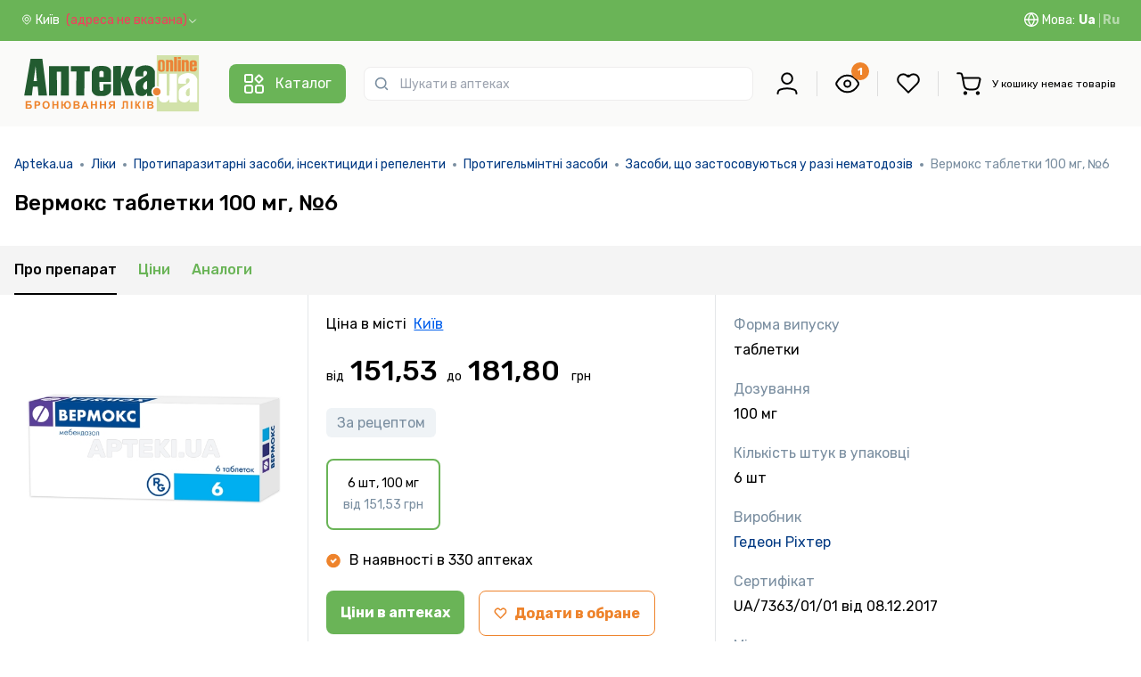

--- FILE ---
content_type: text/html; charset=utf-8
request_url: https://buy.apteka.ua/uk/product-272469/4277
body_size: 58859
content:
<!doctype html>
<html data-n-head-ssr lang="uk" data-n-head="%7B%22lang%22:%7B%22ssr%22:%22uk%22%7D%7D">
  <head >
    <title>Вермокс таблетки 100 мг, №6 інструкція – Apteka.ua</title><meta data-n-head="ssr" charset="utf-8"><meta data-n-head="ssr" name="viewport" content="width=device-width, user-scalable=no, initial-scale=1.0, maximum-scale=1.0, minimum-scale=1.0, viewport-fit=cover"><meta data-n-head="ssr" name="facebook-domain-verification" content="ei6lp9459lnuzf8skb5tybjjud2z7d"><meta data-n-head="ssr" name="format-detection" content="telephone=no"><meta data-n-head="ssr" name="apple-mobile-web-app-capable" content="yes"><meta data-n-head="ssr" name="apple-mobile-web-app-status-bar-style" content="black"><meta data-n-head="ssr" name="color-scheme" content="light dark"><meta data-n-head="ssr" data-hid="description" name="description" content="Вермокс таблетки 100 мг, №6: інструкція, як приймати, склад та дозування, взаємодія з алкоголем, застосування при вагітності, чи потрібен рецепт, побічні ефекти, показання до застосування."><meta data-n-head="ssr" data-hid="og:type" property="og:type" content="website"><meta data-n-head="ssr" data-hid="og:title" property="og:title" content="Вермокс таблетки 100 мг, №6 інструкція – Apteka.ua"><meta data-n-head="ssr" data-hid="og:description" property="og:description" content="Вермокс таблетки 100 мг, №6: інструкція, як приймати, склад та дозування, взаємодія з алкоголем, застосування при вагітності, чи потрібен рецепт, побічні ефекти, показання до застосування."><meta data-n-head="ssr" data-hid="og:url" property="og:url" content="https://buy.apteka.ua/uk/product-272469/4277"><meta data-n-head="ssr" data-hid="og:image" property="og:image" content="https://vault.apteki.ua/one/files/4f6a338041deaafd36c90a4b09c4ffd7/4277/4277_0.jpg"><link data-n-head="ssr" rel="apple-touch-icon-precomposed" href="/apple-icon-precomposed.png"><link data-n-head="ssr" rel="apple-touch-icon" href="/apple-icon.png"><link data-n-head="ssr" rel="apple-touch-icon" sizes="60x60" href="/apple-icon-60x60.png"><link data-n-head="ssr" rel="apple-touch-icon" sizes="76x76" href="/apple-icon-76x76.png"><link data-n-head="ssr" rel="apple-touch-icon" sizes="120x120" href="/apple-icon-120x120.png"><link data-n-head="ssr" rel="apple-touch-icon" sizes="152x152" href="/apple-icon-152x152.png"><link data-n-head="ssr" rel="icon" type="image/png" sizes="32x32" href="/favicon-32x32.png"><link data-n-head="ssr" rel="icon" type="image/png" sizes="16x16" href="/favicon-16x16.png"><link data-n-head="ssr" rel="stylesheet" href="https://fonts.googleapis.com/css2?family=Rubik:ital,wght@0,300;0,400;0,500;0,600;0,700;0,800;0,900;1,300;1,400;1,500;1,600;1,700;1,800;1,900&amp;display=swap"><link data-n-head="ssr" rel="stylesheet" href="https://fonts.googleapis.com/css2?family=Roboto+Condensed:ital,wght@0,300;0,400;0,700;1,300;1,400;1,700&amp;display=swap"><link data-n-head="ssr" data-hid="canonical" rel="canonical" href="https://buy.apteka.ua/uk/product-272469/4277"><link data-n-head="ssr" data-hid="alternate-uk" rel="alternate" hreflang="uk" href="https://buy.apteka.ua/uk/product-272469/4277"><link data-n-head="ssr" data-hid="alternate-ru" rel="alternate" hreflang="ru" href="https://buy.apteka.ua/ru/product-272469/4277"><script data-n-head="nuxt-jsonld" data-hid="nuxt-jsonld--1d95c970" type="application/ld+json">{"@context":"https://schema.org/","@type":"BreadcrumbList","itemListElement":[{"@type":"ListItem","position":1,"name":"Apteka.ua","item":"https://buy.apteka.ua/"},{"@type":"ListItem","position":2,"name":"Ліки","item":"/uk/katalog-ufc"},{"@type":"ListItem","position":3,"name":"Протипаразитарні засоби, інсектициди і репеленти","item":"/uk/kategoriya-ufc/001f0009"},{"@type":"ListItem","position":4,"name":"Протигельмінтні засоби","item":"/uk/kategoriya-ufc/001f00090001"},{"@type":"ListItem","position":5,"name":"Засоби, що застосовуються у разі нематодозів","item":"/uk/kategoriya-ufc/001f000900010001"},{"@type":"ListItem","position":6,"name":"Вермокс таблетки 100 мг, №6","item":""}]}</script><link rel="preload" href="/_nuxt/dd95d40.js" as="script"><link rel="preload" href="/_nuxt/ece27c5.js" as="script"><link rel="preload" href="/_nuxt/css/f97e799.css" as="style"><link rel="preload" href="/_nuxt/18f4de1.js" as="script"><link rel="preload" href="/_nuxt/css/21fdbe1.css" as="style"><link rel="preload" href="/_nuxt/5ec5743.js" as="script"><link rel="preload" href="/_nuxt/css/b248c9e.css" as="style"><link rel="preload" href="/_nuxt/255b7d0.js" as="script"><link rel="preload" href="/_nuxt/32b5650.js" as="script"><link rel="preload" href="/_nuxt/css/b9bc72d.css" as="style"><link rel="preload" href="/_nuxt/64c8573.js" as="script"><link rel="preload" href="/_nuxt/css/4aa2f75.css" as="style"><link rel="preload" href="/_nuxt/0109f82.js" as="script"><link rel="preload" href="/_nuxt/css/e4f2567.css" as="style"><link rel="preload" href="/_nuxt/98a693a.js" as="script"><link rel="stylesheet" href="/_nuxt/css/f97e799.css"><link rel="stylesheet" href="/_nuxt/css/21fdbe1.css"><link rel="stylesheet" href="/_nuxt/css/b248c9e.css"><link rel="stylesheet" href="/_nuxt/css/b9bc72d.css"><link rel="stylesheet" href="/_nuxt/css/4aa2f75.css"><link rel="stylesheet" href="/_nuxt/css/e4f2567.css">
  </head>
  <body class="" data-n-head="%7B%22class%22:%7B%22ssr%22:%22%22%7D%7D">
    <div data-server-rendered="true" id="__nuxt"><!----><div id="__layout"><div data-e2e="layouts.default" data-fetch-key="DefaultLayout:0" class="flex flex-col min-h-screen"><!----> <!----> <!----> <!----> <div data-e2e="components.header" class="flex flex-col sticky w-full top-0 z-[51] sticky-head" data-v-23ac5b67><!----> <header class="transition w-full z-30 lg:header-dark px-[15px] md:px-6 2xl:px-12 order-1 lg:order-2 header-light py-2 md:py-3 lg:py-4" data-v-23ac5b67><div class="order-1 relative container" data-v-23ac5b67><div class="flex flex-row justify-between content-center w-full" data-v-23ac5b67><div class="flex w-full flex-wrap items-center justify-between lg:justify-start lg:flex-nowrap" data-v-23ac5b67><div class="flex justify-between flex-shrink-0 w-full lg:w-auto" data-v-23ac5b67><div id="g_logo" class="mr-2 lg:mr-8 flex lg:flex-shrink-0" data-v-23ac5b67><div class="g_head_content d-flex justify-content-lg-start align-items-center" data-v-23ac5b67><a href="/uk" data-e2e="components.header.logoLink" class="seo-link-inactive g_head_logo mr-sm-4 mr-xs-2 nuxt-link-active" data-v-23ac5b67><picture data-v-23ac5b67><source srcset="/_nuxt/img/logo-apteka-mobile.56eb4c6.svg" media="(max-width: 1023px)" data-v-23ac5b67> <img src="/_nuxt/img/logo-apteka-63.e02d2ac.svg" alt="Аптека поруч - аптеки поруч з вами" title="Аптека поруч - аптеки поруч з вами" class="lg:tablet-main-logo xl:desktop-main-logo h-[32px] w-[32px]" data-v-23ac5b67></picture></a></div></div> <div class="relative lg:z-10 w-full lg:hidden text-xs" data-v-23ac5b67><div class="mobile-input-search-wrapper border border-2 px-8 h-[32px] 2xl:h-11 rounded-md" data-v-23ac5b67><input placeholder="Шукати в аптеках" type="search" autocomplete="off" maxlength="100" disabled="disabled" data-e2e="components.header.inputSearch" class="w-full h-full focus:outline-none bg-transparent pointer-events-none" data-v-23ac5b67></div> <span class="w-8 left-0 fill-slate-light h-full absolute top-0 flex items-center justify-center" data-v-23ac5b67><svg viewBox="0 0 16 16" xmlns="http://www.w3.org/2000/svg" class="w-3 h-3" data-v-23ac5b67><path fill-rule="evenodd" clip-rule="evenodd" d="M11.6106 11.8391C10.4627 12.9308 8.90998 13.6008 7.20078 13.6008C3.66616 13.6008 0.800781 10.7354 0.800781 7.20078C0.800781 3.66616 3.66616 0.800781 7.20078 0.800781C10.7354 0.800781 13.6008 3.66616 13.6008 7.20078C13.6008 8.90998 12.9308 10.4627 11.8391 11.6106C12.5201 11.6668 13.1625 11.9625 13.6493 12.4493L14.9826 13.7826C15.1223 13.9223 15.2008 14.1117 15.2008 14.3093V14.3522C15.2008 14.3973 15.2008 14.4198 15.1999 14.4389C15.1802 14.8508 14.8508 15.1802 14.4389 15.1999C14.4198 15.2008 14.3973 15.2008 14.3522 15.2008H14.3093C14.1117 15.2008 13.9223 15.1223 13.7826 14.9826L12.4493 13.6493C11.9625 13.1625 11.6668 12.5201 11.6106 11.8391ZM12.0008 7.20078C12.0008 9.85174 9.85174 12.0008 7.20078 12.0008C4.54981 12.0008 2.40078 9.85174 2.40078 7.20078C2.40078 4.54981 4.54981 2.40078 7.20078 2.40078C9.85174 2.40078 12.0008 4.54981 12.0008 7.20078Z"></path></svg></span></div></div> <button data-e2e="components.header.catalogMenuBtn" class="catalog-btn header-catalog-btn" data-v-23ac5b67><svg width="24" height="24" viewBox="0 0 24 24" fill="none" xmlns="http://www.w3.org/2000/svg" class="header-catalog-icon inline-block mr-3" data-v-23ac5b67><path d="M2 3C2 2.44772 2.44772 2 3 2H9C9.55228 2 10 2.44772 10 3V9C10 9.55228 9.55228 10 9 10H3C2.44772 10 2 9.55229 2 9V3Z" stroke-width="2" stroke="currentColor"></path> <path d="M2 16C2 14.8954 2.89543 14 4 14H8C9.10457 14 10 14.8954 10 16V20C10 21.1046 9.10457 22 8 22H4C2.89543 22 2 21.1046 2 20V16Z" stroke-width="2" stroke="currentColor"></path> <path d="M13.7854 7.36922C13.3949 6.97869 13.3949 6.34553 13.7854 5.955L16.7948 2.94554C17.1854 2.55501 17.8185 2.55501 18.2091 2.94554L21.2185 5.955C21.609 6.34553 21.609 6.97869 21.2185 7.36922L18.2091 10.3787C17.8185 10.7692 17.1854 10.7692 16.7948 10.3787L13.7854 7.36922Z" stroke-width="2" stroke="currentColor"></path> <path d="M14 16C14 14.8954 14.8954 14 16 14H20C21.1046 14 22 14.8954 22 16V20C22 21.1046 21.1046 22 20 22H16C14.8954 22 14 21.1046 14 20V16Z" stroke-width="2" stroke="currentColor"></path></svg> <span class="header-catalog-text" data-v-23ac5b67>Каталог</span></button> <div data-e2e="components.catalogMenu.catalogMenu" class="catalog-wrapper" style="display:none;" data-v-23ac5b67><ul class="catalog-menu"><li data-e2e="components.catalogMenu.catalogMenuList.ufc" class="catalog-menu-list" data-v-1ca2adf0><a href="/uk/katalog-ufc" title="Ліки" class="catalog-list-link group" data-v-1ca2adf0><svg width="24" height="24" viewBox="0 0 24 24" fill="none" xmlns="http://www.w3.org/2000/svg" class="catalog-list-image stroke-0 group-hover:brightness-0" data-v-1ca2adf0><g clip-path="url(#clip0_6560_29513)"><path d="M5.89062 5.90625C5.63188 5.90625 5.42188 6.11625 5.42188 6.375C5.42188 6.63375 5.63188 6.84375 5.89062 6.84375C6.14938 6.84375 6.35938 6.63375 6.35938 6.375C6.35938 6.11625 6.14938 5.90625 5.89062 5.90625Z" fill="#023A83"></path> <path d="M10.1091 14.6718H8.70298V13.2656C8.70298 13.0068 8.49308 12.7969 8.23423 12.7969C7.97539 12.7969 7.76553 13.0068 7.76553 13.2656V14.6718H6.35938C6.10053 14.6718 5.89062 14.8817 5.89062 15.1405C5.89062 15.3993 6.10053 15.6092 6.35938 15.6092H7.76553V17.0154C7.76553 17.2742 7.97544 17.4841 8.23423 17.4841C8.49303 17.4841 8.70298 17.2742 8.70298 17.0154V15.6092H10.1091C10.368 15.6092 10.5779 15.3993 10.5779 15.1405C10.5779 14.8816 10.368 14.6718 10.1091 14.6718Z" fill="#023A83"></path> <path d="M22.7599 15.093C21.7237 13.2983 19.4326 12.6841 17.6376 13.7205L15.7337 14.8198V10.7493C15.7337 10.2461 15.5673 9.74677 15.265 9.34317L12.9214 6.21844V4.88784C13.4669 4.69434 13.8588 4.17338 13.8588 3.56227V1.40616C13.8587 0.630797 13.2279 0 12.4526 0H4.01548C3.24012 0 2.60928 0.630797 2.60928 1.40616V3.56231C2.60928 4.17333 3.0012 4.69439 3.54673 4.88789V6.21848L1.20294 9.34341C0.900781 9.74681 0.734375 10.2461 0.734375 10.7493V19.8271C0.734375 21.1194 1.78573 22.1707 3.07798 22.1707H10.6109C11.6619 23.9325 13.9281 24.522 15.7045 23.4963L21.3875 20.2152C23.1666 19.1878 23.8012 16.8975 22.7599 15.093ZM3.54673 1.40616C3.54673 1.14769 3.75702 0.937406 4.01544 0.937406H12.4525C12.711 0.937406 12.9213 1.14769 12.9213 1.40616V3.56231C12.9213 3.82078 12.711 4.03102 12.4525 4.03102H4.01548C3.75702 4.03102 3.54678 3.82073 3.54678 3.56231V1.40616H3.54673ZM1.95312 9.90558L4.39044 6.65592C4.45128 6.57483 4.48419 6.47611 4.48419 6.37467V4.96852H11.9838V5.90597H7.7653C7.50645 5.90597 7.29655 6.11588 7.29655 6.37472C7.29655 6.63356 7.50645 6.84347 7.7653 6.84347H12.2182L14.5147 9.90544C14.6648 10.1058 14.7581 10.3456 14.7862 10.5933H1.68181C1.70994 10.3455 1.80317 10.1058 1.95312 9.90558ZM3.07803 21.2333C2.30267 21.2333 1.67188 20.6025 1.67188 19.8271V19.3538H10.1879C10.0393 19.9615 10.0402 20.6106 10.2104 21.2333H3.07803V21.2333ZM10.5555 18.4209H1.67183V11.5306H14.7962V15.3609L11.9547 17.0017C11.3622 17.3439 10.8833 17.8311 10.5555 18.4209ZM15.2359 22.6845C13.8907 23.4612 12.1718 23.0018 11.3945 21.6557C10.6135 20.2966 11.0868 18.5855 12.4235 17.8134L14.9677 16.3445L17.7801 21.2155L15.2359 22.6845ZM20.9187 19.4034L18.592 20.7468L15.7796 15.8757L18.1063 14.5324C19.4524 13.7553 21.1707 14.2155 21.948 15.5617C22.7287 16.9146 22.2539 18.6323 20.9187 19.4034Z" fill="#023A83"></path></g> <defs><clipPath id="clip0_6560_29513"><rect width="24" height="24" fill="white"></rect></clipPath></defs></svg>
    Ліки
    <svg viewBox="0 0 20 20" fill="none" xmlns="http://www.w3.org/2000/svg" class="ml-auto stroke-1 w-5 h-5" data-v-1ca2adf0><path d="M6.69922 15.834L12.5019 10.0313L6.69922 4.2287" stroke stroke-width="1.5" stroke-linecap="round" stroke-linejoin="round"></path></svg></a> <!----></li><li data-e2e="components.catalogMenu.catalogMenuList.fsc" class="catalog-menu-list" data-v-1ca2adf0><a href="/uk/katalog-fsc" title="Дієтичні добавки" class="catalog-list-link group" data-v-1ca2adf0><svg width="24" height="24" viewBox="0 0 24 24" fill="none" xmlns="http://www.w3.org/2000/svg" class="catalog-list-image stroke-0 group-hover:brightness-0" data-v-1ca2adf0><g clip-path="url(#clip0_6560_29618)"><path d="M22.2123 3.93602C21.3279 3.05171 20.2123 2.46661 18.986 2.24406C17.7885 2.02671 16.5675 2.16689 15.4549 2.64941C15.2173 2.75241 15.1083 3.0285 15.2113 3.26606C15.3143 3.50362 15.5905 3.61262 15.8279 3.50966C17.7905 2.65855 20.0363 3.08612 21.5493 4.59913C22.5269 5.57673 23.0652 6.87651 23.0652 8.25899C23.0652 9.64152 22.5268 10.9413 21.5493 11.9189L18.1406 15.3276L10.8208 8.00775L12.7376 6.09089C12.9207 5.90782 12.9207 5.61095 12.7376 5.42783C12.5545 5.24475 12.2577 5.24475 12.0745 5.42783L6.08606 11.4164C5.01863 12.4838 4.39129 13.9001 4.30592 15.3899C3.15607 14.7808 1.79707 14.6109 0.507843 14.9552C0.345722 14.9985 0.219138 15.1251 0.175818 15.2872C-0.303606 17.0827 0.213981 19.0134 1.52656 20.326C2.51551 21.315 3.85528 21.8526 5.22374 21.8526C5.67162 21.8526 6.12263 21.795 6.56539 21.6768C6.5668 21.6764 6.56806 21.6758 6.56942 21.6754C6.58157 21.6721 6.59352 21.6681 6.60538 21.6637C6.61724 21.6681 6.6292 21.6721 6.64134 21.6754C6.6427 21.6758 6.64401 21.6764 6.64537 21.6768C7.08823 21.795 7.53901 21.8526 7.98702 21.8526C8.37929 21.8526 8.76921 21.8082 9.14925 21.7218C9.57236 21.8107 9.9974 21.8547 10.4189 21.8547C12.0213 21.8547 13.5689 21.2252 14.7319 20.0623L22.2123 12.582C24.596 10.1983 24.596 6.31973 22.2123 3.93602ZM5.22257 20.9151C4.09996 20.9151 3.00075 20.4741 2.18967 19.663C1.17831 18.6517 0.742398 17.1927 1.01919 15.7985C2.41344 15.5218 3.87235 15.9576 4.8837 16.969C5.75324 17.8385 6.19689 19.039 6.12844 20.2447L4.38431 18.5006C4.20123 18.3175 3.90437 18.3175 3.72124 18.5006C3.53816 18.6836 3.53816 18.9805 3.72124 19.1636L5.46524 20.9076C5.38427 20.9121 5.30335 20.9151 5.22257 20.9151ZM7.74548 20.9078L9.48966 19.1636C9.67274 18.9805 9.67274 18.6836 9.48966 18.5005C9.30659 18.3174 9.00972 18.3174 8.8266 18.5005L7.08246 20.2446C7.01401 19.039 7.45767 17.8385 8.3272 16.9689C9.33851 15.9576 10.7974 15.5217 12.1917 15.7985C12.4685 17.1926 12.0325 18.6516 11.0212 19.663C10.1516 20.5326 8.95121 20.9763 7.74548 20.9078ZM14.0689 19.3993C13.2334 20.2348 12.1633 20.7445 11.0293 20.8799C11.2606 20.7149 11.48 20.5303 11.6842 20.326C12.9969 19.0134 13.5144 17.0826 13.035 15.2872C12.9917 15.1251 12.8651 14.9985 12.703 14.9552C10.9075 14.4758 8.97676 14.9933 7.66414 16.3059C7.2157 16.7544 6.86019 17.2751 6.60538 17.8378C6.35057 17.275 5.99511 16.7544 5.54663 16.3059C5.44836 16.2077 5.34625 16.1144 5.24132 16.0251C5.16064 14.5553 5.70729 13.1211 6.74903 12.0794L10.1577 8.67076L17.4775 15.9906L14.0689 19.3993Z" fill="#023A83"></path> <path d="M13.8985 4.73649C14.0218 4.73649 14.1428 4.68632 14.23 4.59912C14.3176 4.51192 14.3673 4.39096 14.3673 4.26766C14.3673 4.14435 14.3176 4.0234 14.23 3.93619C14.1428 3.84899 14.0218 3.79883 13.8985 3.79883C13.7752 3.79883 13.6543 3.84899 13.5671 3.93619C13.4799 4.0234 13.4297 4.14435 13.4297 4.26766C13.4297 4.39096 13.4799 4.51192 13.5671 4.59912C13.6543 4.68632 13.7752 4.73649 13.8985 4.73649Z" fill="#023A83"></path></g> <defs><clipPath id="clip0_6560_29618"><rect width="24" height="24" fill="white"></rect></clipPath></defs></svg>
    Дієтичні добавки
    <svg viewBox="0 0 20 20" fill="none" xmlns="http://www.w3.org/2000/svg" class="ml-auto stroke-1 w-5 h-5" data-v-1ca2adf0><path d="M6.69922 15.834L12.5019 10.0313L6.69922 4.2287" stroke stroke-width="1.5" stroke-linecap="round" stroke-linejoin="round"></path></svg></a> <!----></li><li data-e2e="components.catalogMenu.catalogMenuList.csc" class="catalog-menu-list" data-v-1ca2adf0><a href="/uk/katalog-csc" title="Косметичні засоби" class="catalog-list-link group" data-v-1ca2adf0><svg width="24" height="24" viewBox="0 0 24 24" fill="none" xmlns="http://www.w3.org/2000/svg" class="catalog-list-image stroke-0 group-hover:brightness-0" data-v-1ca2adf0><path d="M5.91797 4.64062C5.72381 4.64062 5.56641 4.79798 5.56641 4.99219V5.0227C5.56641 5.21691 5.72381 5.37427 5.91797 5.37427C6.11213 5.37427 6.26953 5.21691 6.26953 5.0227V4.99219C6.26953 4.79803 6.11213 4.64062 5.91797 4.64062Z" fill="#023A83"></path> <path d="M21.3743 1.53844L20.0939 0.799734C19.187 0.276516 18.1542 0 17.1072 0H12.9293C12.6681 0 12.4555 0.212531 12.4555 0.473766V2.06288C12.4555 2.32416 12.6681 2.53669 12.9293 2.53669H13.7798V4.23759H13.0777C12.7347 4.23759 12.4555 4.51673 12.4555 4.85981V5.75536H12.3817C11.0986 5.75536 10.0547 6.79927 10.0547 8.08242V15.7179C10.0547 15.9121 10.2121 16.0695 10.4062 16.0695C10.6004 16.0695 10.7578 15.9121 10.7578 15.7179V8.08252C10.7578 7.18706 11.4863 6.45858 12.3817 6.45858H12.8071H17.9412H18.3665C19.262 6.45858 19.9905 7.18706 19.9905 8.08252V22.359C19.9905 22.8762 19.5698 23.2969 19.0526 23.2969H16.3124C16.1182 23.2969 15.9608 23.4542 15.9608 23.6484C15.9608 23.8426 16.1182 24 16.3124 24H19.0526C19.9575 24 20.6936 23.2639 20.6936 22.359V8.08252C20.6936 6.79936 19.6497 5.75545 18.3665 5.75545H18.2927V4.85991C18.2927 4.51683 18.0136 4.23769 17.6705 4.23769H16.9685V2.53673H21.107C21.3525 2.53673 21.5602 2.37741 21.6237 2.14022C21.6872 1.90303 21.587 1.6612 21.3743 1.53844ZM17.5896 4.94077V5.75545H13.1587V4.94077H14.1314H16.6169H17.5896ZM14.4829 4.23764V2.53673H16.2653V4.23764H14.4829ZM16.6169 1.83361H14.1314H13.1587V0.703125H17.1072C18.031 0.703125 18.9423 0.947156 19.7424 1.40878L20.4788 1.83361H16.6169Z" fill="#023A83"></path> <path d="M15.3735 10.9004C13.8709 10.9004 12.6484 12.1228 12.6484 13.6255V15.7187C12.6484 15.9129 12.8058 16.0702 13 16.0702C13.1942 16.0702 13.3516 15.9129 13.3516 15.7187V13.6255C13.3516 12.5106 14.2586 11.6035 15.3735 11.6035C16.4884 11.6035 17.3954 12.5106 17.3954 13.6255V16.1314C17.3954 16.8431 17.0143 17.5105 16.4009 17.8732C16.2338 17.972 16.1784 18.1877 16.2772 18.3548C16.3428 18.4657 16.4599 18.5275 16.5801 18.5275C16.6409 18.5275 16.7026 18.5117 16.7587 18.4785C17.5851 17.9898 18.0985 17.0905 18.0985 16.1314V13.6255C18.0985 12.1228 16.8761 10.9004 15.3735 10.9004Z" fill="#023A83"></path> <path d="M13.2595 16.6953H9.47611V16.1427C9.47611 16.142 9.4762 16.1412 9.4762 16.1405V12.0355C9.4762 12.0348 9.47611 12.034 9.47611 12.0333V9.27314C9.47611 8.59922 8.97905 8.0392 8.33227 7.94048V7.35352C8.33227 7.02984 8.06897 6.76655 7.7453 6.76655H7.61709V4.05066C7.61709 3.64256 7.28508 3.31055 6.87694 3.31055H4.95478C4.54669 3.31055 4.21467 3.64256 4.21467 4.05066V6.7665H4.08647C3.7628 6.7665 3.4995 7.0298 3.4995 7.35347V7.94095C2.92228 8.03025 2.45241 8.49155 2.36864 9.08367C2.34145 9.27595 2.47523 9.4538 2.66752 9.48103C2.85989 9.50859 3.03764 9.37444 3.06488 9.1822C3.10955 8.86631 3.38409 8.62814 3.7035 8.62814H3.85022C3.85055 8.62814 3.85083 8.62819 3.85111 8.62819H7.98075C7.98108 8.62819 7.98136 8.62814 7.98164 8.62814H8.12803C8.48367 8.62814 8.77303 8.9175 8.77303 9.27314V11.684H3.05859V10.4607C3.05859 10.2665 2.90119 10.1091 2.70703 10.1091C2.51287 10.1091 2.35547 10.2665 2.35547 10.4607V12.0355V16.1405V22.6517C2.35547 23.3951 2.9602 23.9999 3.70359 23.9999H3.83864C4.0328 23.9999 4.1902 23.8425 4.1902 23.6483C4.1902 23.4541 4.0328 23.2967 3.83864 23.2967H3.70359C3.34795 23.2967 3.05859 23.0074 3.05859 22.6517V16.492H8.77294V16.6953H6.93661C5.5777 16.6953 4.4722 17.8009 4.4722 19.1597V19.6915V22.6457C4.4722 23.3924 5.07966 23.9999 5.82633 23.9999H14.3697C15.1164 23.9999 15.7238 23.3924 15.7238 22.6457V19.6915V19.1597C15.7239 17.8009 14.6184 16.6953 13.2595 16.6953ZM4.91775 4.05066C4.91775 4.03022 4.93434 4.01367 4.95473 4.01367H6.87689C6.89733 4.01367 6.91392 4.03027 6.91392 4.05066V6.7665H4.91775V4.05066ZM7.62909 7.92502H4.20258V7.46962H4.56619H7.26548H7.62909V7.92502ZM3.05859 15.7889V12.3871H8.77294V15.7889H3.05859ZM5.17537 19.1597C5.17537 18.1885 5.9655 17.3985 6.93666 17.3985H13.2595C14.2307 17.3985 15.0208 18.1885 15.0208 19.1597V19.3399H5.17537V19.1597ZM15.0208 22.6457C15.0208 23.0047 14.7287 23.2967 14.3698 23.2967H5.82638C5.46741 23.2967 5.17537 23.0047 5.17537 22.6457V20.043H15.0208V22.6457Z" fill="#023A83"></path></svg>
    Косметичні засоби
    <svg viewBox="0 0 20 20" fill="none" xmlns="http://www.w3.org/2000/svg" class="ml-auto stroke-1 w-5 h-5" data-v-1ca2adf0><path d="M6.69922 15.834L12.5019 10.0313L6.69922 4.2287" stroke stroke-width="1.5" stroke-linecap="round" stroke-linejoin="round"></path></svg></a> <!----></li><li data-e2e="components.catalogMenu.catalogMenuList.cfc" class="catalog-menu-list" data-v-1ca2adf0><a href="/uk/katalog-cfc" title="Клінічне харчування" class="catalog-list-link group" data-v-1ca2adf0><svg width="24" height="24" viewBox="0 0 24 24" fill="none" xmlns="http://www.w3.org/2000/svg" class="catalog-list-image stroke-0 group-hover:brightness-0" data-v-1ca2adf0><path d="M19.4318 15.2443C19.1777 15.2434 18.9268 15.1888 18.6953 15.0841C18.4639 14.9794 18.2572 14.8269 18.0889 14.6366C17.9206 14.4464 17.7944 14.2227 17.7186 13.9802C17.6429 13.7377 17.6193 13.482 17.6494 13.2297C17.6992 12.6936 18.1233 11.8766 19.067 10.4985C19.1098 10.4425 19.165 10.3971 19.2282 10.3659C19.2915 10.3346 19.361 10.3184 19.4316 10.3184C19.5021 10.3184 19.5717 10.3346 19.6349 10.3659C19.6981 10.3971 19.7533 10.4425 19.7961 10.4985C20.7399 11.8766 21.1639 12.6936 21.2137 13.2294C21.2439 13.4816 21.2203 13.7374 21.1446 13.9799C21.069 14.2223 20.9428 14.4461 20.7745 14.6364C20.6062 14.8267 20.3996 14.9792 20.1682 15.084C19.9367 15.1887 19.6858 15.2434 19.4318 15.2443ZM19.4314 11.298C19.0351 11.8934 18.4382 12.8448 18.3965 13.2989C18.375 13.4474 18.3858 13.5987 18.428 13.7427C18.4702 13.8866 18.5428 14.0198 18.641 14.1331C18.7392 14.2465 18.8607 14.3374 18.9971 14.3997C19.1335 14.462 19.2818 14.4943 19.4318 14.4943C19.5818 14.4942 19.73 14.4619 19.8664 14.3996C20.0028 14.3372 20.1242 14.2463 20.2224 14.1328C20.3205 14.0194 20.3932 13.8862 20.4353 13.7423C20.4775 13.5983 20.4881 13.447 20.4667 13.2986C20.4249 12.8449 19.8284 11.8934 19.4314 11.298L19.4314 11.298Z" fill="#023A83"></path> <path d="M17.556 3.89147H16.137C15.5404 3.89212 14.9685 4.12939 14.5467 4.5512C14.1249 4.97302 13.8876 5.54493 13.887 6.14147V20.0835C13.8866 20.4812 13.7284 20.8625 13.4472 21.1437C13.166 21.4249 12.7847 21.5831 12.387 21.5835H9.59937C9.20166 21.5831 8.82036 21.4249 8.53914 21.1437C8.25793 20.8625 8.09976 20.4812 8.09937 20.0835V18.2235H8.25318C8.45201 18.2232 8.64262 18.1441 8.78322 18.0035C8.92382 17.8629 9.00292 17.6723 9.00318 17.4735V16.6261H10.0425C10.7384 16.6252 11.4056 16.3484 11.8977 15.8563C12.3898 15.3642 12.6666 14.697 12.6675 14.0011V5.60937C12.6666 4.91344 12.3898 4.24625 11.8977 3.75415C11.4056 3.26205 10.7384 2.98522 10.0425 2.98437H9.41187V2.79687C9.41156 2.49704 9.29232 2.20958 9.08031 1.99757C8.8683 1.78556 8.58084 1.66632 8.28101 1.66602H7.16809C6.86822 1.66631 6.58072 1.78553 6.36865 1.99754C6.15657 2.20954 6.03725 2.49701 6.03687 2.79687V2.98437H5.40625C4.71032 2.98522 4.04313 3.26205 3.55103 3.75415C3.05892 4.24625 2.78209 4.91344 2.78125 5.60937V14.0011C2.78209 14.697 3.05892 15.3642 3.55102 15.8563C4.04312 16.3484 4.71032 16.6252 5.40625 16.6261H6.44592V17.4735C6.44618 17.6723 6.52528 17.863 6.66588 18.0035C6.80647 18.1441 6.99709 18.2232 7.19592 18.2235H7.34937V20.0835C7.35002 20.68 7.58728 21.252 8.0091 21.6738C8.43091 22.0956 9.00283 22.3329 9.59937 22.3335H12.387C12.9835 22.3329 13.5554 22.0956 13.9772 21.6738C14.399 21.252 14.6363 20.68 14.637 20.0835V6.14147C14.6374 5.74377 14.7955 5.36247 15.0767 5.08125C15.358 4.80003 15.7393 4.64187 16.137 4.64147H17.556C17.9537 4.64187 18.335 4.80003 18.6163 5.08125C18.8975 5.36247 19.0556 5.74377 19.056 6.14147V9.02502C19.056 9.12447 19.0955 9.21985 19.1659 9.29018C19.2362 9.36051 19.3316 9.40002 19.431 9.40002C19.5305 9.40002 19.6259 9.36051 19.6962 9.29018C19.7665 9.21985 19.806 9.12447 19.806 9.02502V6.14147C19.8054 5.54493 19.5681 4.97302 19.1463 4.5512C18.7245 4.12938 18.1526 3.89212 17.556 3.89147ZM6.78687 2.79687C6.78706 2.69586 6.82729 2.59904 6.89876 2.52765C6.97022 2.45625 7.06708 2.41611 7.16809 2.41602H8.28101C8.38197 2.41619 8.47874 2.45637 8.55013 2.52775C8.62151 2.59914 8.66169 2.69592 8.66187 2.79687V2.98437H6.78687V2.79687ZM5.40625 3.73437H10.0425C10.41 3.73483 10.7693 3.84313 11.0758 4.04584C11.3823 4.24855 11.6226 4.53676 11.7669 4.87475H3.68183C3.82611 4.53676 4.06641 4.24855 4.37294 4.04584C4.67947 3.84313 5.03876 3.73483 5.40625 3.73437ZM3.53125 14.0011V5.62475H11.9175V14.0011C11.9169 14.4982 11.7192 14.9748 11.3677 15.3263C11.0162 15.6778 10.5396 15.8755 10.0425 15.8761H5.40625C4.90915 15.8755 4.43257 15.6778 4.08107 15.3263C3.72957 14.9748 3.53183 14.4982 3.53125 14.0011V14.0011ZM7.19592 16.6261H8.25318V17.4735H7.19592V16.6261Z" fill="#023A83"></path> <path d="M7.72583 14.1871C7.42663 14.1861 7.13104 14.1217 6.85849 13.9983C6.58594 13.8749 6.34261 13.6951 6.1445 13.4709C5.94639 13.2467 5.798 12.983 5.70907 12.6974C5.62014 12.4117 5.5927 12.1104 5.62855 11.8133C5.68788 11.1725 6.2024 10.1848 7.34901 8.51049C7.39105 8.44946 7.44728 8.39955 7.51287 8.36506C7.57846 8.33058 7.65145 8.31254 7.72556 8.3125C7.79967 8.31246 7.87267 8.33043 7.9383 8.36485C8.00393 8.39928 8.06021 8.44913 8.10231 8.51012C9.24964 10.1844 9.76417 11.1721 9.82349 11.8133C9.8593 12.1104 9.83181 12.4117 9.74285 12.6974C9.65388 12.9831 9.50545 13.2467 9.30731 13.4709C9.10917 13.6951 8.86581 13.8749 8.59324 13.9983C8.32067 14.1218 8.02505 14.1861 7.72583 14.1871ZM7.72583 9.29052C7.24133 10.012 6.43091 11.2809 6.37561 11.8822C6.34825 12.0755 6.36273 12.2725 6.41805 12.4597C6.47337 12.647 6.56825 12.8201 6.69628 12.9676C6.8243 13.115 6.98249 13.2332 7.16014 13.3142C7.33779 13.3952 7.53076 13.4371 7.72601 13.4371C7.92126 13.4371 8.11424 13.3952 8.29189 13.3142C8.46954 13.2332 8.62773 13.115 8.75575 12.9676C8.88378 12.8201 8.97866 12.647 9.03398 12.4597C9.0893 12.2725 9.10377 12.0755 9.07642 11.8822C9.02112 11.2809 8.21143 10.0134 7.72583 9.29052V9.29052Z" fill="#023A83"></path> <path d="M7.7238 13.0621C7.47791 13.0623 7.24097 12.9699 7.06013 12.8033C6.87928 12.6367 6.76779 12.4081 6.74784 12.163C6.73831 12.0647 6.76801 11.9665 6.83048 11.8899C6.89296 11.8133 6.98316 11.7645 7.08145 11.754C7.17975 11.7436 7.27818 11.7724 7.35534 11.8342C7.43249 11.896 7.48213 11.9857 7.49345 12.0839C7.4935 12.1141 7.4995 12.1439 7.51112 12.1717C7.52274 12.1995 7.53974 12.2247 7.56115 12.2459C7.58256 12.2671 7.60796 12.2839 7.63587 12.2953C7.66378 12.3066 7.69366 12.3123 7.7238 12.3121C7.82325 12.3121 7.91864 12.3516 7.98896 12.4219C8.05929 12.4923 8.0988 12.5876 8.0988 12.6871C8.0988 12.7865 8.05929 12.8819 7.98896 12.9523C7.91864 13.0226 7.82325 13.0621 7.7238 13.0621Z" fill="#023A83"></path></svg>
    Клінічне харчування
    <svg viewBox="0 0 20 20" fill="none" xmlns="http://www.w3.org/2000/svg" class="ml-auto stroke-1 w-5 h-5" data-v-1ca2adf0><path d="M6.69922 15.834L12.5019 10.0313L6.69922 4.2287" stroke stroke-width="1.5" stroke-linecap="round" stroke-linejoin="round"></path></svg></a> <!----></li><li data-e2e="components.catalogMenu.catalogMenuList.bfc" class="catalog-menu-list" data-v-1ca2adf0><a href="/uk/katalog-bfc" title="Дитяче харчування" class="catalog-list-link group" data-v-1ca2adf0><svg width="24" height="24" viewBox="0 0 24 24" fill="none" xmlns="http://www.w3.org/2000/svg" class="catalog-list-image stroke-0 group-hover:brightness-0" data-v-1ca2adf0><g clip-path="url(#clip0_6560_29538)"><path d="M4.7104 9.81461C4.62322 9.72742 4.50228 9.67773 4.37895 9.67773C4.2552 9.67773 4.13469 9.72742 4.04703 9.81461C3.95984 9.90227 3.91016 10.0227 3.91016 10.1465C3.91016 10.2698 3.95984 10.3908 4.04703 10.478C4.13469 10.5652 4.2552 10.6153 4.37895 10.6153C4.50223 10.6153 4.62322 10.5652 4.7104 10.478C4.79759 10.3903 4.84775 10.2699 4.84775 10.1465C4.84775 10.0232 4.79764 9.90227 4.7104 9.81461Z" fill="#023A83"></path> <path d="M22.2681 4.7682C22.4984 4.68041 22.6972 4.60456 22.8487 4.50842C23.0192 4.40033 23.1626 4.28736 23.287 4.16291C24.2378 3.2121 24.2376 1.66466 23.2866 0.713383C22.3353 -0.237615 20.788 -0.237849 19.8371 0.713008C19.7129 0.83718 19.5999 0.980477 19.4915 1.15124C19.3955 1.30274 19.3196 1.50154 19.2318 1.73169C19.1474 1.95313 18.9525 2.46416 18.812 2.55111C18.8001 2.54713 18.7775 2.53766 18.7433 2.5154C18.0789 2.08269 16.6138 1.39321 15.4773 1.61254L15.1006 1.23585C14.7702 0.905383 14.3308 0.723415 13.8635 0.723415C13.3961 0.723415 12.9568 0.905383 12.6263 1.23585C12.2958 1.56632 12.1138 2.00568 12.1138 2.47302C12.1138 2.71133 12.1614 2.94224 12.2516 3.15529C11.3599 3.10054 10.4498 3.41235 9.76989 4.09217L5.13204 8.73002C4.94899 8.91307 4.94899 9.20993 5.13204 9.39302C5.31509 9.57607 5.61195 9.57607 5.79504 9.39302L8.4266 6.76147L10.0944 8.42918C10.1859 8.52073 10.3059 8.56648 10.4259 8.56648C10.5459 8.56648 10.6659 8.52068 10.7574 8.42918C10.9404 8.24613 10.9404 7.94928 10.7574 7.76623L9.08964 6.09851L10.4329 4.75522C10.8655 4.3227 11.4405 4.08453 12.0521 4.08453C12.6637 4.08453 13.2387 4.3227 13.6713 4.75522L19.2446 10.3286C19.6771 10.7611 19.9153 11.3361 19.9153 11.9478C19.9153 12.5594 19.6771 13.1344 19.2446 13.5669L10.188 22.6237C9.60255 23.2092 8.64986 23.2093 8.0643 22.6237L1.37628 15.9357C0.790768 15.3502 0.790768 14.3975 1.37628 13.812L3.53323 11.6551C3.71628 11.472 3.71628 11.1752 3.53323 10.9921C3.35018 10.809 3.05333 10.809 2.87023 10.9921L0.713284 13.149C-0.237761 14.1001 -0.237761 15.6476 0.713284 16.5987L7.40135 23.2867C7.8769 23.7622 8.5015 24 9.12616 24C9.75081 24 10.3755 23.7622 10.851 23.2867L19.9077 14.23C20.5875 13.5502 20.8994 12.64 20.8446 11.7483C21.0576 11.8385 21.2886 11.8861 21.5269 11.8861C21.9942 11.8861 22.4336 11.7041 22.7641 11.3736C23.4462 10.6915 23.4462 9.58146 22.7641 8.89934L22.3874 8.52265C22.6067 7.38617 21.9172 5.92114 21.4845 5.25664C21.4623 5.22247 21.4528 5.19992 21.4488 5.18802C21.5358 5.04748 22.0467 4.85267 22.2681 4.7682ZM21.5331 8.99431C21.5332 8.99445 21.5334 8.99459 21.5336 8.99473L22.1011 9.56224C22.4177 9.87893 22.4177 10.3941 22.101 10.7107C21.9477 10.864 21.7438 10.9485 21.5269 10.9485C21.31 10.9485 21.1061 10.864 20.9527 10.7106L13.2894 3.04729C13.136 2.89396 13.0516 2.69 13.0516 2.47311C13.0516 2.25622 13.136 2.05227 13.2894 1.89894C13.4477 1.74065 13.6557 1.66152 13.8636 1.66152C14.0716 1.66152 14.2795 1.74065 14.4378 1.89894L15.0056 2.46674C15.0056 2.46679 15.0057 2.46688 15.0058 2.46693L21.5331 8.99431ZM20.6988 5.76828C21.0407 6.29333 21.3337 6.98154 21.4454 7.58065L16.4193 2.55463C17.0184 2.66624 17.7067 2.95925 18.2317 3.30121C18.5933 3.53657 18.9 3.51078 19.0936 3.44783C19.6499 3.2668 19.9038 2.6009 20.1078 2.06587C20.1687 1.90616 20.2378 1.72504 20.2831 1.65355C20.3541 1.5418 20.425 1.45105 20.5 1.37605C21.0853 0.790821 22.0379 0.790961 22.6235 1.37643C23.209 1.96208 23.2092 2.91468 22.624 3.5C22.5489 3.57505 22.4582 3.64592 22.3466 3.71666C22.2748 3.76217 22.0937 3.83122 21.9339 3.89216C21.3989 4.09621 20.7331 4.35017 20.5521 4.90634C20.4892 5.10003 20.4635 5.40678 20.6988 5.76828Z" fill="#023A83"></path> <path d="M17.5285 12.9983L15.5737 11.0435C15.3907 10.8605 15.0938 10.8605 14.9107 11.0435C14.7277 11.2266 14.7277 11.5234 14.9107 11.7065L16.8655 13.6613C16.957 13.7528 17.077 13.7986 17.197 13.7986C17.317 13.7986 17.437 13.7528 17.5285 13.6613C17.7115 13.4782 17.7115 13.1814 17.5285 12.9983Z" fill="#023A83"></path> <path d="M15.2979 15.2288L13.3432 13.274C13.1602 13.0909 12.8633 13.0909 12.6803 13.274C12.4972 13.4571 12.4972 13.7539 12.6803 13.937L14.635 15.8918C14.7265 15.9833 14.8465 16.0291 14.9665 16.0291C15.0865 16.0291 15.2065 15.9833 15.298 15.8918C15.481 15.7087 15.481 15.4119 15.2979 15.2288Z" fill="#023A83"></path> <path d="M13.0714 17.4572L11.1166 15.5025C10.9336 15.3195 10.6367 15.3195 10.4537 15.5025C10.2706 15.6856 10.2706 15.9824 10.4537 16.1655L12.4084 18.1202C12.5 18.2118 12.6199 18.2575 12.7399 18.2575C12.8599 18.2575 12.9799 18.2118 13.0714 18.1202C13.2545 17.9372 13.2545 17.6404 13.0714 17.4572Z" fill="#023A83"></path> <path d="M10.8409 19.6877L8.88617 17.733C8.70313 17.5499 8.40627 17.5499 8.22322 17.733C8.04018 17.916 8.04018 18.2129 8.22322 18.396L10.178 20.3507C10.2695 20.4423 10.3895 20.488 10.5095 20.488C10.6295 20.488 10.7495 20.4423 10.841 20.3507C11.024 20.1677 11.024 19.8709 10.8409 19.6877Z" fill="#023A83"></path> <path d="M12.3315 9.34C12.2443 9.25281 12.1234 9.20312 12 9.20312C11.8768 9.20312 11.7558 9.25281 11.6686 9.34C11.5809 9.42719 11.5312 9.54812 11.5312 9.67192C11.5312 9.7952 11.5809 9.91619 11.6686 10.0034C11.7558 10.0906 11.8767 10.1407 12 10.1407C12.1233 10.1407 12.2444 10.0906 12.3315 10.0034C12.4187 9.91619 12.4688 9.79525 12.4688 9.67192C12.4688 9.54817 12.4187 9.42766 12.3315 9.34Z" fill="#023A83"></path></g> <defs><clipPath id="clip0_6560_29538"><rect width="24" height="24" fill="white"></rect></clipPath></defs></svg>
    Дитяче харчування
    <svg viewBox="0 0 20 20" fill="none" xmlns="http://www.w3.org/2000/svg" class="ml-auto stroke-1 w-5 h-5" data-v-1ca2adf0><path d="M6.69922 15.834L12.5019 10.0313L6.69922 4.2287" stroke stroke-width="1.5" stroke-linecap="round" stroke-linejoin="round"></path></svg></a> <!----></li><li data-e2e="components.catalogMenu.catalogMenuList.mpc" class="catalog-menu-list" data-v-1ca2adf0><a href="/uk/katalog-mpc" title="Медичні вироби" class="catalog-list-link group" data-v-1ca2adf0><svg width="24" height="24" viewBox="0 0 24 24" fill="none" xmlns="http://www.w3.org/2000/svg" class="catalog-list-image stroke-0 group-hover:brightness-0" data-v-1ca2adf0><g clip-path="url(#clip0_6560_29603)"><path d="M20.5699 15.4976C19.7196 15.4976 19.0278 16.1901 19.0278 17.0411C19.0278 17.8923 19.7196 18.5847 20.5699 18.5847C21.4202 18.5847 22.112 17.8923 22.112 17.0411C22.112 16.1901 21.4202 15.4976 20.5699 15.4976ZM20.5699 17.9361C20.0769 17.9361 19.6758 17.5346 19.6758 17.0411C19.6758 16.5477 20.0769 16.1463 20.5699 16.1463C21.0629 16.1463 21.464 16.5477 21.464 17.0411C21.464 17.5346 21.0629 17.9361 20.5699 17.9361ZM20.5699 13.596C18.7815 13.596 17.3085 14.9688 17.1445 16.7169H14.1044C12.6648 16.7169 11.4935 17.8892 11.4935 19.3301V19.7276L11.47 20.9895V21.3869C11.47 22.4701 10.5897 23.3514 9.50743 23.3514C8.42518 23.3514 7.54472 22.4702 7.54472 21.3869V15.0841H9.17382C10.3874 15.0841 11.5572 14.6449 12.4681 13.8474C13.3765 13.0519 13.9657 11.9486 14.1271 10.7407L14.4249 8.50027C14.4668 8.1788 14.3811 7.86005 14.1836 7.60298C14.0542 7.4347 13.8847 7.31095 13.6945 7.23038L14.2628 2.95444C14.3344 2.44158 14.1916 1.96172 13.8496 1.56689C13.5098 1.17469 13.055 0.967359 12.5344 0.967359H10.9423C10.7979 0.411891 10.294 0 9.69455 0C8.98294 0 8.4039 0.579609 8.4039 1.29202C8.4039 2.00433 8.98294 2.5838 9.69455 2.5838C10.2942 2.5838 10.7982 2.17172 10.9425 1.61602H12.5345C12.8663 1.61602 13.144 1.74248 13.3601 1.99186C13.5788 2.24452 13.6667 2.53819 13.6208 2.86687L13.0527 7.14169C12.5264 7.21575 12.0915 7.63345 12.0194 8.18611L11.7217 10.4248C11.6388 11.0455 11.3366 11.6119 10.8708 12.0198C10.4069 12.426 9.80429 12.6496 9.17387 12.6496H5.26777C4.63904 12.6496 4.03843 12.4264 3.57666 12.0212C3.11269 11.6141 2.81138 11.0472 2.72827 10.4248L2.42808 8.18166C2.38482 7.86009 2.21926 7.57463 1.96149 7.3778C1.79265 7.2488 1.59652 7.17347 1.39158 7.14525L0.817928 2.86519C0.771943 2.53528 0.859178 2.24222 1.07738 1.99411C1.29783 1.74347 1.5789 1.61634 1.91302 1.61634H3.50227C3.50307 1.61634 3.50382 1.61611 3.50466 1.61611C3.6489 2.17177 4.1529 2.58384 4.75252 2.58384C5.46413 2.58384 6.04318 2.00433 6.04318 1.29206C6.04318 0.579609 5.46413 0 4.75252 0C4.1529 0 3.6489 0.412125 3.50466 0.967922C3.50387 0.967922 3.50312 0.967687 3.50232 0.967687H1.91307C1.39205 0.967687 0.934928 1.17441 0.591006 1.56553C0.247365 1.95638 0.103928 2.43684 0.175928 2.95312L0.748693 7.22756C0.260209 7.43695 -0.0514161 7.95272 0.0225526 8.50519L0.323349 10.7446C0.485443 11.9517 1.07335 13.0538 1.9786 13.8484C2.8868 14.6453 4.05488 15.0842 5.26772 15.0842H6.89672V21.3869C6.89672 22.8278 8.06785 24.0001 9.50743 24.0001C10.9469 24.0001 12.118 22.8278 12.118 21.3869V20.9895L12.1415 19.7276V19.3301C12.1415 18.2468 13.022 17.3656 14.1043 17.3656H17.1445C17.3085 19.1136 18.7815 20.4865 20.5699 20.4865C22.4677 20.4865 24.0117 18.941 24.0117 17.0413C24.0117 15.1417 22.4678 13.596 20.5699 13.596ZM9.69455 1.93519C9.34018 1.93519 9.0519 1.64667 9.0519 1.29202C9.0519 0.937266 9.34013 0.648656 9.69455 0.648656C10.0489 0.648656 10.3372 0.937312 10.3372 1.29202C10.3372 1.64663 10.049 1.93519 9.69455 1.93519ZM4.75252 0.648656C5.1069 0.648656 5.39518 0.937312 5.39518 1.29202C5.39518 1.64663 5.10694 1.93519 4.75252 1.93519C4.3981 1.93519 4.10987 1.64667 4.10987 1.29202C4.10991 0.937266 4.39815 0.648656 4.75252 0.648656ZM2.40582 13.3606C1.61837 12.6695 1.10682 11.7098 0.965631 10.6582L0.664928 8.41889C0.62349 8.10947 0.841084 7.82386 1.15008 7.78238C1.17563 7.77891 1.20113 7.77722 1.22654 7.77722C1.34963 7.77722 1.46879 7.81734 1.56835 7.89333C1.68849 7.98506 1.76569 8.11809 1.78571 8.26781L2.0859 10.5107C2.18977 11.2888 2.56758 11.9985 3.14944 12.5089C3.72943 13.0179 4.48177 13.2982 5.26772 13.2982H9.17382C9.96118 13.2982 10.7153 13.0176 11.2973 12.508C11.8815 11.9966 12.2602 11.2874 12.364 10.5105L12.6617 8.271L12.6618 8.27016C12.7021 7.96092 12.9856 7.74272 13.2952 7.78252C13.4448 7.80206 13.5779 7.8788 13.6699 7.99852C13.7619 8.11823 13.8019 8.26669 13.7825 8.41566L13.4848 10.655C13.3442 11.7068 12.8316 12.6672 12.0413 13.3592C11.2487 14.0533 10.2304 14.4354 9.17382 14.4354H7.22176C7.22138 14.4354 7.22105 14.4353 7.22073 14.4353C7.2204 14.4353 7.22002 14.4354 7.21969 14.4354H5.26772C4.21219 14.4354 3.1958 14.0537 2.40582 13.3606ZM20.5699 19.8378C19.0294 19.8378 17.7761 18.5833 17.7761 17.0412C17.7761 15.4992 19.0294 14.2447 20.5699 14.2447C22.1104 14.2447 23.3637 15.4992 23.3637 17.0412C23.3637 18.5833 22.1104 19.8378 20.5699 19.8378Z" fill="#023A83"></path></g> <defs><clipPath id="clip0_6560_29603"><rect width="24" height="24" fill="white"></rect></clipPath></defs></svg>
    Медичні вироби
    <svg viewBox="0 0 20 20" fill="none" xmlns="http://www.w3.org/2000/svg" class="ml-auto stroke-1 w-5 h-5" data-v-1ca2adf0><path d="M6.69922 15.834L12.5019 10.0313L6.69922 4.2287" stroke stroke-width="1.5" stroke-linecap="round" stroke-linejoin="round"></path></svg></a> <!----></li></ul></div> <div id="g_controls_fixed" class="w-full flex items-center" data-v-23ac5b67><div class="w-full" data-v-23ac5b67><div data-e2e="components.header.headerSearch" class="relative hidden lg:block" data-v-23ac5b67><div data-e2e="components.search.inputSearchOverlay" class="modal-overlay hidden lg:block" style="display:none;"></div> <div class="relative"><div data-e2e="components.search.searchInput" class="rounded md:rounded-lg w-full text-sm overflow-hidden px-10 h-[38px] 2xl:h-11 bg-white search-input-header"><input placeholder="Шукати в аптеках" name="search" autocomplete="off" type="text" maxlength="100" data-e2e="components.search.searchInput.input" value="" class="w-full h-full focus:outline-none bg-transparent border-0"></div> <button data-e2e="components.search.searchInputFindBtn" disabled="disabled" class="h-full absolute top-0 flex items-center justify-center w-10 left-0 fill-slate-light"><svg viewBox="0 0 16 16" xmlns="http://www.w3.org/2000/svg" class="w-4 h-4"><path fill-rule="evenodd" clip-rule="evenodd" d="M11.6106 11.8391C10.4627 12.9308 8.90998 13.6008 7.20078 13.6008C3.66616 13.6008 0.800781 10.7354 0.800781 7.20078C0.800781 3.66616 3.66616 0.800781 7.20078 0.800781C10.7354 0.800781 13.6008 3.66616 13.6008 7.20078C13.6008 8.90998 12.9308 10.4627 11.8391 11.6106C12.5201 11.6668 13.1625 11.9625 13.6493 12.4493L14.9826 13.7826C15.1223 13.9223 15.2008 14.1117 15.2008 14.3093V14.3522C15.2008 14.3973 15.2008 14.4198 15.1999 14.4389C15.1802 14.8508 14.8508 15.1802 14.4389 15.1999C14.4198 15.2008 14.3973 15.2008 14.3522 15.2008H14.3093C14.1117 15.2008 13.9223 15.1223 13.7826 14.9826L12.4493 13.6493C11.9625 13.1625 11.6668 12.5201 11.6106 11.8391ZM12.0008 7.20078C12.0008 9.85174 9.85174 12.0008 7.20078 12.0008C4.54981 12.0008 2.40078 9.85174 2.40078 7.20078C2.40078 4.54981 4.54981 2.40078 7.20078 2.40078C9.85174 2.40078 12.0008 4.54981 12.0008 7.20078Z"></path></svg></button> <!----></div> <!----></div></div></div></div> <nav class="header-nav" data-v-23ac5b67><!----> <a href="/uk/vhid" data-e2e="components.header.loginLink" class="seo-link-inactive header-nav__item header-nav__item_partner" data-v-23ac5b67><svg width="28" height="28" viewBox="0 0 28 28" fill="none" xmlns="http://www.w3.org/2000/svg" class="header-logo-icon" data-v-23ac5b67><path d="M3.5 25.0833L3.74881 23.4839C3.95739 22.143 4.83257 20.996 6.12418 20.5799C7.97554 19.9834 10.8851 19.25 14 19.25C17.1149 19.25 20.0245 19.9834 21.8758 20.5799C23.1674 20.996 24.0426 22.143 24.2512 23.4839L24.5 25.0833" stroke="currentColor" stroke-width="2" stroke-linecap="round" stroke-linejoin="round"></path> <path d="M14.0013 14.0007C17.223 14.0007 19.8346 11.389 19.8346 8.16732C19.8346 4.94566 17.223 2.33398 14.0013 2.33398C10.7796 2.33398 8.16797 4.94566 8.16797 8.16732C8.16797 11.389 10.7796 14.0007 14.0013 14.0007Z" stroke="currentColor" stroke-width="2" stroke-linecap="round" stroke-linejoin="round"></path></svg></a> <span class="header-nav__item header-nav__item_partner" data-v-23ac5b67><button data-e2e="components.header.emptyHistoryBtn" class="absolute top-0 left-0 w-full h-full" data-v-23ac5b67></button> <svg width="28" height="28" viewBox="0 0 28 28" fill="none" xmlns="http://www.w3.org/2000/svg" class="header-logo-icon" data-v-23ac5b67><path stroke="currentColor" d="M1.55877 15.4648C1.0377 14.5572 1.0377 13.4417 1.55876 12.5341C4.30042 7.75882 8.68572 4.66602 13.6277 4.66602C18.5697 4.66602 22.955 7.75877 25.6966 12.534C26.2177 13.4416 26.2177 14.5571 25.6966 15.4646C22.955 20.2399 18.5697 23.3327 13.6277 23.3327C8.6857 23.3327 4.30043 20.24 1.55877 15.4648Z" stroke-width="2"></path> <ellipse stroke="currentColor" cx="13.625" cy="14" rx="3.5" ry="3.5" stroke-width="2"></ellipse></svg> <!----> <!----></span> <span class="header-nav__item header-nav__item_partner" data-v-23ac5b67><button data-e2e="components.header.emptyWishlistBtn" class="absolute top-0 left-0 w-full h-full" data-v-23ac5b67></button> <svg width="28" height="28" viewBox="0 0 28 28" fill="none" xmlns="http://www.w3.org/2000/svg" class="header-logo-icon" data-v-23ac5b67><path d="M24.0601 13.6773L14.0014 23.736L3.94259 13.6773C1.57643 11.3111 1.57643 7.47477 3.94259 5.10861C6.30876 2.74244 10.1451 2.74244 12.5112 5.10861L12.9407 5.5381L13.6478 4.83099L12.9407 5.5381C13.5265 6.12388 14.4763 6.12388 15.062 5.5381L14.3549 4.83099L15.062 5.5381L15.4914 5.1087C17.8576 2.74253 21.6939 2.74253 24.0601 5.1087C26.4262 7.47486 26.4263 11.3112 24.0601 13.6773Z" stroke="currentColor" stroke-width="2" stroke-linecap="round" stroke-linejoin="round"></path></svg> <!----> <!----></span> <a href="/uk/koshik" data-e2e="components.header.basketLink" class="seo-link-inactive header-nav__item header-nav__item_basket header-nav__item_partner" data-v-23ac5b67><span class="p-2 relative" data-v-23ac5b67><svg width="28" height="28" viewBox="0 0 28 28" fill="none" xmlns="http://www.w3.org/2000/svg" class="header-logo-icon" data-v-23ac5b67><path d="M1.16797 2.33398H4.23029C5.16769 2.33398 5.97932 2.98505 6.18267 3.90012L7.0013 7.58398M7.0013 7.58398L8.43887 15.4906C8.95759 18.3436 11.4424 20.4173 14.3421 20.4173H19.1286C21.93 20.4173 24.3585 18.4788 24.9794 15.747L26.4182 9.41641C26.6315 8.47777 25.9181 7.58398 24.9555 7.58398H7.0013Z" stroke="currentColor" stroke-width="2" stroke-linecap="round"></path> <ellipse stroke="currentColor" cx="9.91667" cy="24.5007" rx="1.16667" ry="1.16667" stroke-width="2"></ellipse> <ellipse stroke="currentColor" cx="23.9167" cy="24.5007" rx="1.16667" ry="1.16667" stroke-width="2"></ellipse></svg> <!----></span> <span data-e2e="components.header.totalBasket" class="header-total-basket-text ml-1 inline-block leading-4 text-xs whitespace-nowrap" data-v-23ac5b67>
    У кошику немає товарів
  </span></a></nav></div></div></header></div> <div data-e2e="components.layout.headerTop" class="header-top lg:header-top-dark header-top-light lg:-order-1 top-head bg-slate-light-1" data-v-1d8d805d><div class="container" data-v-1d8d805d><div class="header-top__bar" data-v-1d8d805d><ul class="header-top__menu lg:w-full" data-v-1d8d805d><li data-v-1d8d805d><div data-e2e="components.layout.changeCity" class="change-city" data-v-711476ea data-v-1d8d805d><div class="change-city__wrapper" data-v-711476ea><button class="change-city__location" data-v-711476ea><svg width="12" height="12" viewBox="0 0 12 12" fill="none" xmlns="http://www.w3.org/2000/svg" class="change-city__icon-marker" data-v-711476ea><path d="M10.5 5.5C10.5 6.27017 10.0046 7.22008 9.23842 8.19639C8.48962 9.15053 7.55481 10.04 6.82711 10.6752C6.34746 11.0939 5.65254 11.0939 5.17289 10.6752C4.44519 10.04 3.51038 9.15053 2.76158 8.19639C1.99537 7.22008 1.5 6.27017 1.5 5.5C1.5 3.01472 3.51472 1 6 1C8.48528 1 10.5 3.01472 10.5 5.5Z" stroke="currentColor"></path> <circle cx="6" cy="5.5" r="2" stroke="currentColor"></circle></svg> <span class="change-city__location-text" data-v-711476ea><span class="change-city__location-city" data-v-711476ea>Київ</span> <span class="change-city__location-address_empty" data-v-711476ea>
          (адреса не вказана)
        </span></span> <svg width="12" height="13" viewBox="0 0 12 13" fill="none" xmlns="http://www.w3.org/2000/svg" class="change-city__icon-arrow_down header-top-chevron" data-v-711476ea><path d="M9.5 5L6.01841 8.48159L2.53683 5" stroke="currentColor" stroke-linecap="round" stroke-linejoin="round"></path></svg></button> <button class="change-city__btn-change" data-v-711476ea>
      Змінити
    </button></div> <div data-e2e="components.modalCity" class="modal-city" data-v-66bc9d59 data-v-711476ea><div data-e2e="components.ui.modalOverlay" data-v-66bc9d59><!----> <!----></div> <!----></div> <div data-e2e="components.popupCity" class="container relative text-dark" data-v-19b0980e data-v-711476ea><div data-e2e="components.ui.modalOverlay" data-v-19b0980e><!----> <!----></div></div></div></li> <!----> <li class="header-top__lang-block self-end ml-auto" data-v-1d8d805d><svg width="12" height="12" viewBox="0 0 12 12" fill="none" xmlns="http://www.w3.org/2000/svg" class="w-4 h-4 mr-1 -mt-0.5" data-v-1d8d805d><path fill-rule="evenodd" clip-rule="evenodd" d="M8.86551 5.5C8.69601 3.916 7.9 2.3955 6.9035 1.0835C9.073 1.4795 10.7535 3.2745 10.9745 5.5H8.86551ZM6.9035 10.9165C7.9 9.6045 8.69601 8.084 8.86551 6.5H10.9745C10.7535 8.7255 9.073 10.5205 6.9035 10.9165ZM1.02501 6.5H3.134C3.3035 8.084 4.09951 9.6045 5.09601 10.9165C2.92701 10.5205 1.24601 8.7255 1.02501 6.5ZM5.09601 1.0835C4.09951 2.3955 3.3035 3.916 3.134 5.5H1.02501C1.24601 3.2745 2.92701 1.4795 5.09601 1.0835ZM4.1375 5.5C4.294 4.24 4.9515 2.885 6 1.5455C7.0395 2.875 7.69501 4.2235 7.85901 5.5H4.1375ZM4.14 6.5H7.85901C7.69501 7.7765 7.04 9.125 6 10.4545C4.96 9.125 4.3035 7.7765 4.14 6.5ZM6 0C2.686 0 0 2.6865 0 6C0 9.3135 2.686 12 6 12C9.3135 12 12 9.3135 12 6C12 2.6865 9.3135 0 6 0Z" fill="currentColor"></path></svg>
          Мова:
          <div data-e2e="ui.langSwitcher" class="lang-switcher pl-1 dark-mode" data-v-1d8d805d><ul class="flex text-sm"><li class="uk-lang"><span data-e2e="ui.langSwitcher.ukActive" class="active-lang">Ua</span></li> <li class="ru-lang"><a href="/ru/product-971/4277" data-e2e="ui.langSwitcher.ruInactive" class="lang-link">
        Ru
      </a></li></ul></div></li></ul> <!----></div></div></div> <div data-e2e="ui.bottomNav" class="lg:hidden" data-v-0f5a7f8d><!----> <!----> <nav id="nav" data-e2e="ui.bottomNav.bottomMenu" class="nav-list" data-v-0f5a7f8d><a href="/uk" data-e2e="ui.bottomNav.bottomMenu.homeLink" class="seo-link-inactive group bottom-nav-link nuxt-link-active inactive" data-v-0f5a7f8d><svg viewBox="0 0 18 20" fill="none" xmlns="http://www.w3.org/2000/svg" class="h-5 w-5" data-v-0f5a7f8d><path d="M1.41797 8.48686C1.41797 7.77169 1.75796 7.09912 2.33383 6.67507L9.0013 1.76538L15.6688 6.67507C16.2446 7.09912 16.5846 7.77169 16.5846 8.48686V16.6673C16.5846 17.6338 15.8011 18.4173 14.8346 18.4173H12.5013C12.3632 18.4173 12.2513 18.3054 12.2513 18.1673V13.4173C12.2513 12.727 11.6917 12.1673 11.0013 12.1673H7.0013C6.31095 12.1673 5.7513 12.727 5.7513 13.4173V18.1673C5.7513 18.3054 5.63937 18.4173 5.5013 18.4173H3.16797C2.20147 18.4173 1.41797 17.6338 1.41797 16.6673V8.48686Z" stroke="currentColor" stroke-width="1.5" stroke-linecap="round" stroke-linejoin="round"></path></svg>
      Головна
    </a> <span data-e2e="ui.bottomNav.bottomMenu.catalogLink" class="group bottom-nav-link cursor-pointer inactive" data-v-0f5a7f8d><svg viewBox="0 0 21 21" fill="none" xmlns="http://www.w3.org/2000/svg" class="h-5 w-5" data-v-0f5a7f8d><path d="M5.75 10C5.75 9.86193 5.86193 9.75 6 9.75H11C11.1381 9.75 11.25 9.86193 11.25 10V15C11.25 15.1381 11.1381 15.25 11 15.25H6C5.86193 15.25 5.75 15.1381 5.75 15V10Z" stroke="currentColor" stroke-width="1.5"></path> <path d="M14.75 10C14.75 9.86193 14.8619 9.75 15 9.75H20C20.1381 9.75 20.25 9.86193 20.25 10V15C20.25 15.1381 20.1381 15.25 20 15.25H15C14.8619 15.25 14.75 15.1381 14.75 15V10Z" stroke="currentColor" stroke-width="1.5"></path> <path d="M14.75 1C14.75 0.861929 14.8619 0.75 15 0.75H20C20.1381 0.75 20.25 0.861929 20.25 1V6C20.25 6.13807 20.1381 6.25 20 6.25H15C14.8619 6.25 14.75 6.13807 14.75 6V1Z" stroke="currentColor" stroke-width="1.5"></path> <path d="M5.75 1C5.75 0.861929 5.86193 0.75 6 0.75H11C11.1381 0.75 11.25 0.861929 11.25 1V6C11.25 6.13807 11.1381 6.25 11 6.25H6C5.86193 6.25 5.75 6.13807 5.75 6V1Z" stroke="currentColor" stroke-width="1.5"></path> <g filter="url(#filter0_d_561_11493)"><path d="M7.875 17.5C10.9816 17.5 13.5 14.9816 13.5 11.875C13.5 8.7684 10.9816 6.25 7.875 6.25C4.7684 6.25 2.25 8.7684 2.25 11.875C2.25 14.9816 4.7684 17.5 7.875 17.5Z" fill="white" class="fill-white"></path> <path d="M7.875 17.5C10.9816 17.5 13.5 14.9816 13.5 11.875C13.5 8.7684 10.9816 6.25 7.875 6.25C4.7684 6.25 2.25 8.7684 2.25 11.875C2.25 14.9816 4.7684 17.5 7.875 17.5Z" stroke="currentColor" stroke-width="1.5" stroke-linecap="round" stroke-linejoin="round" class="fill-white"></path></g> <path d="M14.75 18.75L12.25 16.25" stroke-width="1.5" stroke-linecap="round" stroke-linejoin="round"></path> <defs><filter id="filter0_d_561_11493" x="0.5" y="5.5" width="14.75" height="14.75" filterUnits="userSpaceOnUse" color-interpolation-filters="sRGB"><feFlood flood-opacity="0" result="BackgroundImageFix"></feFlood> <feColorMatrix in="SourceAlpha" type="matrix" values="0 0 0 0 0 0 0 0 0 0 0 0 0 0 0 0 0 0 127 0" result="hardAlpha"></feColorMatrix> <feOffset dy="1"></feOffset> <feGaussianBlur stdDeviation="0.5"></feGaussianBlur> <feComposite in2="hardAlpha" operator="out"></feComposite> <feColorMatrix type="matrix" values="0 0 0 0 0 0 0 0 0 0 0 0 0 0 0 0 0 0 0.1 0"></feColorMatrix> <feBlend mode="normal" in2="BackgroundImageFix" result="effect1_dropShadow_561_11493"></feBlend> <feBlend mode="normal" in="SourceGraphic" in2="effect1_dropShadow_561_11493" result="shape"></feBlend></filter></defs></svg>
      Каталог
    </span> <a href="/uk/koshik" data-e2e="ui.bottomNav.bottomMenu.basketLink" class="seo-link-inactive group bottom-nav-link inactive" data-v-0f5a7f8d><span class="relative" data-v-0f5a7f8d><!----> <svg viewBox="0 0 20 20" fill="none" xmlns="http://www.w3.org/2000/svg" class="h-5 w-5" data-v-0f5a7f8d><path d="M0.832031 1.66602H2.56102C3.49842 1.66602 4.31005 2.31708 4.5134 3.23215L4.9987 5.41602M4.9987 5.41602L5.7696 9.656C6.28832 12.5089 8.77311 14.5827 11.6728 14.5827H12.2927C15.0941 14.5827 17.5226 12.6441 18.1435 9.91241L18.7489 7.24845C18.9622 6.3098 18.2488 5.41602 17.2862 5.41602H4.9987Z" stroke="currentColor" stroke-width="1.5" stroke-linecap="round"></path> <ellipse cx="7.08333" cy="17.4993" rx="0.833333" ry="0.833334" stroke="currentColor" stroke-width="1.5"></ellipse> <ellipse cx="17.0833" cy="17.4993" rx="0.833333" ry="0.833334" stroke="currentColor" stroke-width="1.5"></ellipse></svg></span>
      Кошик
    </a> <a href="/uk/bajane" data-e2e="ui.bottomNav.bottomMenu.wishlistLink" class="seo-link-inactive group bottom-nav-link inactive" data-v-0f5a7f8d><span class="relative" data-v-0f5a7f8d><!----> <svg viewBox="0 0 20 20" fill="none" xmlns="http://www.w3.org/2000/svg" class="h-5 w-5" data-v-0f5a7f8d><path d="M17.1583 9.74316L9.99876 16.9027L2.83916 9.7431C1.16299 8.06693 1.16299 5.34931 2.83916 3.67314C4.51533 1.99697 7.23294 1.99697 8.90911 3.67314L9.11487 3.87891C9.60303 4.36706 10.3945 4.36706 10.8826 3.87891L11.0883 3.67321C12.7645 1.99704 15.4821 1.99704 17.1583 3.67321C18.8345 5.34938 18.8345 8.06699 17.1583 9.74316Z" stroke="currentColor" stroke-width="1.5" stroke-linecap="round" stroke-linejoin="round"></path></svg></span>
      Список
    </a> <span data-e2e="ui.bottomNav.bottomMenu.menuLink" class="group bottom-nav-link cursor-pointer inactive" data-v-0f5a7f8d><svg viewBox="0 0 19 19" fill="none" xmlns="http://www.w3.org/2000/svg" class="h-5 w-5" data-v-0f5a7f8d><path d="M2.125 17.2292L2.14464 17.1029C2.35322 15.762 3.22772 14.6068 4.53756 14.2523C5.61665 13.9601 7.02015 13.6875 8.5 13.6875C9.97985 13.6875 11.3834 13.9601 12.4624 14.2523C13.7723 14.6068 14.6468 15.762 14.8554 17.1029L14.875 17.2292" stroke="currentColor" stroke-width="1.5" stroke-linecap="round" stroke-linejoin="round" class="fill-white"></path> <path d="M8.5 10.5C10.456 10.5 12.0417 8.91434 12.0417 6.95833C12.0417 5.00232 10.456 3.41667 8.5 3.41667C6.54399 3.41667 4.95833 5.00232 4.95833 6.95833C4.95833 8.91434 6.54399 10.5 8.5 10.5Z" stroke="currentColor" stroke-width="1.5" stroke-linecap="round" stroke-linejoin="round"></path> <path d="M9.75 0.75H18.25" stroke="currentColor" stroke-width="1.5" stroke-linecap="round"></path> <path d="M13.25 4.75L18.25 4.75" stroke="currentColor" stroke-width="1.5" stroke-linecap="round"></path> <path d="M14.25 8.75L18.25 8.75" stroke="currentColor" stroke-width="1.5" stroke-linecap="round"></path></svg>
      Меню
    </span></nav></div> <div data-e2e="pages.drug" data-fetch-key="DrugPage:0" class="main-section bg-r h-full"><div data-e2e="pages.drug.instruction"><div data-e2e="components.drug.drugCard." class="drug-card drug-card_map" data-v-61fb19ce><div class="drug-card__container" data-v-61fb19ce><div data-e2e="components.breadcrumbSite" class="breadcrumbs-site drug-card__breadcrumbs" data-v-3456cf63 data-v-61fb19ce><ul class="breadcrumbs-site__list" data-v-3456cf63><li class="breadcrumbs-site__list-item" data-v-3456cf63><a href="/uk" class="breadcrumbs-site__list-link nuxt-link-active" data-v-3456cf63>
        Apteka.ua
      </a></li> <li class="breadcrumbs-site__list-item" data-v-3456cf63><a href="/uk/katalog-ufc" class="breadcrumbs-site__list-link" data-v-3456cf63>
          Ліки
        </a></li><li class="breadcrumbs-site__list-item" data-v-3456cf63><a href="/uk/kategoriya-ufc/001f0009" class="breadcrumbs-site__list-link" data-v-3456cf63>
          Протипаразитарні засоби, інсектициди і репеленти
        </a></li><li class="breadcrumbs-site__list-item" data-v-3456cf63><a href="/uk/kategoriya-ufc/001f00090001" class="breadcrumbs-site__list-link" data-v-3456cf63>
          Протигельмінтні засоби
        </a></li><li class="breadcrumbs-site__list-item" data-v-3456cf63><a href="/uk/kategoriya-ufc/001f000900010001" class="breadcrumbs-site__list-link" data-v-3456cf63>
          Засоби, що застосовуються у разі нематодозів
        </a></li><li class="breadcrumbs-site__list-item breadcrumbs-site__list-item_disable" data-v-3456cf63>
        Вермокс таблетки 100 мг, №6
      </li></ul></div> <div class="drug-card__wrapper" data-v-61fb19ce><h1 class="drug-card__title drug-card__title_map" data-v-61fb19ce>
        Вермокс таблетки 100 мг, №6
      </h1></div></div></div> <div data-e2e="components.drug.tabs.instruction" class="drug-tabs drug-tabs_primary" data-v-74da30ab><ul class="drug-tabs__list" data-v-74da30ab><li class="drug-tabs__item" data-v-74da30ab><a href="/uk/product-272469/4277" aria-current="page" disabled="disabled" class="drug-tabs__link nuxt-link-exact-active nuxt-link-active drug-tabs__link_active" data-v-74da30ab>
        Про препарат
      </a></li><li class="drug-tabs__item" data-v-74da30ab><a href="/uk/product-272469/4277/list" class="drug-tabs__link drug-tabs__link_inactive" data-v-74da30ab>
        Ціни
      </a></li><li class="drug-tabs__item drug-tabs__item_hidden" data-v-74da30ab><a href="/uk/product-272469/4277/map" class="drug-tabs__link drug-tabs__link_inactive" data-v-74da30ab>
        Карта
      </a></li><li class="drug-tabs__item" data-v-74da30ab><a href="/uk/product-272469/4277/analogs" class="drug-tabs__link drug-tabs__link_inactive" data-v-74da30ab>
        Аналоги
      </a></li></ul></div> <div class="px-3.5 2xl:px-12 md:px-5"><div class="container"><main id="instruction"><div class="flex flex-col md:flex-row lg:border-b lg:border-slate-light-2"><div class="2xl:py-10 xl:w-[35%] 2xl:pr-10 md:py-5 md:pr-5 relative text-center my-5 lg:mb-6 lg:mt-0 2xl:my-0 2xl:flex-shrink-0"><div class="absolute md:left-0 right-0 flex md:block flex-col text-left"><button title="Додати в обране" data-e2e="components.ui.ButtonWishlist" class="w-6 h-6 md:w-8 md:h-8 rounded md:rounded-md pulse w-8 h-8 md:hidden mb-4 favorite-small-btn-bg" data-v-419b2247><svg viewBox="0 0 20 17" fill="none" xmlns="http://www.w3.org/2000/svg" class="favorite-stroke lg:hover:favorite-fill icon-heart" data-v-419b2247><path d="M16.9815 8.56638L9.99876 15.5491L3.01594 8.56632C1.4374 6.98778 1.4374 4.42846 3.01593 2.84992C4.59447 1.27138 7.15379 1.27138 8.73233 2.84992L8.9381 3.05568C9.52388 3.64147 10.4736 3.64147 11.0594 3.05568L11.2651 2.84999C12.8437 1.27145 15.403 1.27145 16.9815 2.84998C18.5601 4.42852 18.5601 6.98784 16.9815 8.56638Z" stroke="currentColor" stroke-width="2" stroke-linecap="round" stroke-linejoin="round"></path></svg></button> <!----></div> <div class="inline-block absolute right-0"></div> <div class="px-14 md:px-0"><img src="https://vault.apteki.ua/one/files/4f6a338041deaafd36c90a4b09c4ffd7/4277/4277_0.jpg" alt="Вермокс таблетки 100 мг, №6" data-e2e="components.ui.drugItem.4277" class="w-full max-w-[415px] inline-block"></div></div> <div class="flex flex-col lg:flex-row w-full"><div class="instruction-all-pack-container"><div class="w-full h-full"><div><div class="text-sm lg:text-base leading-6 md:mb-6 mb-5">
                    Ціна в місті
                    <button data-e2e="pages.drug.instruction.buttonChangeCity" class="hover:text-violet pr-1 pl-1 underline text-blue-link truncate">
                      Київ
                    </button></div> <div class="md:mb-6 mb-5 whitespace-nowrap leading-none"><span class="text-sm font-normal leading-5 inline-block">
                      від 
                    </span> <span class="text-2xl md:text-3.5xl font-medium">
                      151,53
                    </span> <span class="font-normal leading-5 text-sm inline-block">
                       до 
                    </span> <span class="text-2xl md:text-3.5xl font-medium after:inline-block after:font-normal after:content-['грн'] after:text-sm after:ml-1.5">
                      181,80
                    </span></div> <div class="text-sm lg:text-base md:mb-6 mb-5"><span class="text-slate-light bg-slate-light-1 py-1 px-3 rounded-md inline-block">
                      За рецептом
                    </span></div></div> <div data-e2e="pages.drug.instructionAllPack"><!----> <div class="md:mb-6 mb-5 w-full"><!----> <!----> <div class="grid grid-cols-2 md:grid-cols-3 gap-4"><a href="/uk/product-272469/4277" aria-current="page" data-e2e="pages.drug.instructionPack.4277" class="pack-item nuxt-link-exact-active nuxt-link-active product-pack-active"><span class="pack-item-form">6 шт, 100 мг</span> <span class="pack-item-price">
    від 151,53 грн
  </span></a> <!----></div> <!----></div></div> <div class="leading-5 md:mb-6 mb-5"><svg width="16" height="17" viewBox="0 0 16 17" fill="none" xmlns="http://www.w3.org/2000/svg" class="icon-amount-point inline-block mr-1.5"><g clip-path="url(#clip0_387_12777)"><path d="M8.00054 0.736328C6.46493 0.736328 4.9638 1.19169 3.68698 2.04483C2.41016 2.89798 1.415 4.11058 0.827347 5.5293C0.239692 6.94803 0.085935 8.50915 0.385519 10.0153C0.685103 11.5214 1.42457 12.9048 2.51042 13.9907C3.59626 15.0765 4.97971 15.816 6.48582 16.1156C7.99193 16.4151 9.55305 16.2614 10.9718 15.6737C12.3905 15.0861 13.6031 14.0909 14.4562 12.8141C15.3094 11.5373 15.7648 10.0362 15.7648 8.50054C15.7624 6.44206 14.9436 4.46856 13.4881 3.013C12.0325 1.55743 10.059 0.738668 8.00054 0.736328Z" fill="currentColor" class="bg-path"></path> <path d="M10.07 6.37531L6.91999 9.52528C6.61682 9.82845 6.61682 10.32 6.91999 10.6232C7.22316 10.9263 7.7147 10.9263 8.01787 10.6232L11.1678 7.47318C11.471 7.17001 11.471 6.67848 11.1678 6.37531C10.8647 6.07214 10.3731 6.07214 10.07 6.37531Z" fill="white" stroke="white" stroke-width="0.5"></path> <path d="M5.195 8.90792L6.912 10.6249C7.21517 10.9281 7.70671 10.9281 8.00988 10.6249C8.31305 10.3218 8.31305 9.83022 8.00988 9.52705L6.29287 7.81005C5.9897 7.50688 5.49817 7.50688 5.195 7.81005C4.89183 8.11322 4.89183 8.60475 5.195 8.90792Z" fill="white" stroke="white" stroke-width="0.5"></path></g> <defs><clipPath id="clip0_387_12777"><rect width="16" height="16" fill="white" transform="translate(0 0.5)"></rect></clipPath></defs></svg>
                  В наявності в 330 аптеках
                </div> <div class="md:mb-6 mb-5 flex flex-col md:flex-row"><div class="whitespace-nowrap"><a href="/uk/product-272469/4277/list" class="btn-go-to-list">
                      Ціни в аптеках
                    </a></div> <div class="md:hidden"><a href="/uk/product-272469/4277/map" class="btn-find-on-map"><svg viewBox="0 0 19 24" fill="none" xmlns="http://www.w3.org/2000/svg" class="w-4 h-4 mr-2 fill-white"><path d="M9.625 0.25C14.8027 0.25 19 4.61522 19 10C19 14.1196 16.2168 18.6093 10.7213 23.5179C10.0908 24.0811 9.15921 24.0811 8.52612 23.5156L8.1629 23.1881C2.91069 18.4089 0.25 14.0278 0.25 10C0.25 4.61522 4.44733 0.25 9.625 0.25ZM9.625 6.25C7.63359 6.25 6.01923 7.92893 6.01923 10C6.01923 12.0711 7.63359 13.75 9.625 13.75C11.6164 13.75 13.2308 12.0711 13.2308 10C13.2308 7.92893 11.6164 6.25 9.625 6.25Z"></path></svg>
                      Знайти на карті
                    </a></div> <div data-e2e="pages.drug.instructionWishList" class="md:ml-4 mt-5 md:mt-0 whitespace-nowrap md:block hidden"><button data-e2e="pages.drug.instructionWishList.buttonAddToWishList" class="flex items-center justify-center py-3 lg:btn-md btn font-medium w-full lg:px-4 btn-to-favorites"><svg viewBox="0 0 20 17" fill="none" xmlns="http://www.w3.org/2000/svg" class="w-full h-full w-[15px] mr-2"><path d="M16.9815 8.56638L9.99876 15.5491L3.01594 8.56632C1.4374 6.98778 1.4374 4.42846 3.01593 2.84992C4.59447 1.27138 7.15379 1.27138 8.73233 2.84992L8.9381 3.05568C9.52388 3.64147 10.4736 3.64147 11.0594 3.05568L11.2651 2.84999C12.8437 1.27145 15.403 1.27145 16.9815 2.84998C18.5601 4.42852 18.5601 6.98784 16.9815 8.56638Z" stroke="currentColor" stroke-width="2" stroke-linecap="round" stroke-linejoin="round"></path></svg>
    Додати в обране
  </button></div></div></div></div> <ul data-e2e="pages.drug.instructionDrugTable" class="2xl:p-8 md:p-5 w-full"><li class="instruction-short-container"><span class="instruction-short-title">Форма випуску</span> <span>таблетки</span></li><li class="instruction-short-container"><span class="instruction-short-title">Дозування</span> <span>100 мг</span></li><li class="instruction-short-container"><span class="instruction-short-title">Кількість штук в упаковці</span> <span>6 шт</span></li><li class="instruction-short-container"><span class="instruction-short-title">Виробник</span> <a href="/uk/brand-79" class="text-blue-medium">
        Гедеон Ріхтер
      </a></li><li class="instruction-short-container"><span class="instruction-short-title">Сертифікат</span> <span>UA/7363/01/01  від 08.12.2017 </span></li><li class="instruction-short-container"><span class="instruction-short-title">Міжнародна назва</span> <span>Mebendazolum (Мебендазол)</span></li></ul></div></div> <div class="flex mt-12 justify-between mb-5 items-start"><div data-e2e="pages.drug.instructionTopContent" class="lg:mr-6 2xl:max-w-[calc(100%-346px)] w-full" data-v-064dfe45><h2 class="mb-6" data-v-064dfe45>Вермокс  інструкція із застосування</h2> <div class="flex" data-v-064dfe45><ul class="inline-block :columns-1 2xl:columns-3 md:columns-2 mb-10 gap-8" data-v-064dfe45><li class="mb-4" data-v-064dfe45><a href="#anchor0" class="ucfirst instruction-top-title" data-v-064dfe45>
          Склад і форма випуску
        </a></li></ul></div> <h3 id="anchor0" class="mb-5" data-v-064dfe45>Склад і форма випуску</h3> <p class="mb-5" data-v-064dfe45><i>Допоміжні речовини</i>: целюлоза мікрокристалічна, натрію крохмальгліколят (тип А), тальк, крохмаль кукурудзяний, сахарин натрію, магнію стеарат, олія бавовняна гідрогенізована, ароматизатор апельсиновий, кремнію діоксид колоїдний безводний, натрію лаурилсульфат, оранжево-жовтий S (Е110).</p> <!----> <!----> <div class="instruction-text min-h-[1px]" data-v-064dfe45></div> <div class="bg-slate-light-6 px-3 py-4 sm:rounded-lg -mx-3.5 sm:mx-0" data-v-064dfe45><a target="_blank" href="https://compendium.com.ua/dec/272469" class="text-blue-medium hover:text-violet" data-v-064dfe45>
      Вермокс таблетки 100 мг, №6
    </a>
     - за підтримки довідника лікарських препаратів &quot;Компендіум&quot;
  </div></div> <article data-e2e="pages.drug.instructionAside" class="px-3.5 py-3 sm:px-6 2xl:p-8 2xl:min-w-[320px] z-[9] transition duration-300 ease-in-out bottom-0 mb-navH lg:mb-0 left-0 2xl:top-[100px] border border-slate-light-2 2xl:rounded-xl text-left 2xl:text-center w-full 2xl:w-[318px] 2xl:relative fixed 2xl:sticky bg-white justify-between items-center translate-y-[1000px] hidden"><div class="2xl:mb-6 mr-6 2xl:mr-0 relative text-center flex items-center shrink-0 hidden sm:block flex-shrink-0"><!----> <button title="Додати в обране" data-e2e="components.ui.ButtonWishlist" class="w-6 h-6 md:w-8 md:h-8 rounded md:rounded-md pulse inline-block absolute right-0 top-0 hidden 2xl:block favorite-small-btn-bg" data-v-419b2247><svg viewBox="0 0 20 17" fill="none" xmlns="http://www.w3.org/2000/svg" class="favorite-stroke lg:hover:favorite-fill icon-heart" data-v-419b2247><path d="M16.9815 8.56638L9.99876 15.5491L3.01594 8.56632C1.4374 6.98778 1.4374 4.42846 3.01593 2.84992C4.59447 1.27138 7.15379 1.27138 8.73233 2.84992L8.9381 3.05568C9.52388 3.64147 10.4736 3.64147 11.0594 3.05568L11.2651 2.84999C12.8437 1.27145 15.403 1.27145 16.9815 2.84998C18.5601 4.42852 18.5601 6.98784 16.9815 8.56638Z" stroke="currentColor" stroke-width="2" stroke-linecap="round" stroke-linejoin="round"></path></svg></button> <img src="https://vault.apteki.ua/one/files/f0c1fb77767c65a87ab94397be3158f1/4277/4277_0.jpg" alt="Вермокс таблетки 100 мг, №6" data-e2e="components.ui.drugItem.4277" class="w-[64px] h-[64px] 2xl:w-40 2xl:h-40 inline-block object-contain"></div> <div class="flex flex-col 2xl:flex-col mr-auto"><div class="2xl:mb-4 mb-2 2xl:m-w-full m-w-1/2 leading-6 hidden sm:block text-left">
      Вермокс таблетки 100 мг, №6
    </div> <div class="2xl:mb-4 mb-0 text-left whitespace-nowrap hidden sm:block"><span class="text-sm font-normal leading-5 inline-block">від </span> <span class="text-xl font-medium">151,53</span> <span class="font-normal leading-5 text-sm inline-block"> до </span> <span class="text-xl font-medium after:inline-block after:font-normal after:content-['грн'] after:text-sm after:ml-1.5">
        181,80
      </span></div></div> <div class="leading-5 text-left hidden 2xl:block 2xl:mb-6 mb-0"><svg width="16" height="17" viewBox="0 0 16 17" fill="none" xmlns="http://www.w3.org/2000/svg" class="icon-amount-point inline-block mr-1.5"><g clip-path="url(#clip0_387_12777)"><path d="M8.00054 0.736328C6.46493 0.736328 4.9638 1.19169 3.68698 2.04483C2.41016 2.89798 1.415 4.11058 0.827347 5.5293C0.239692 6.94803 0.085935 8.50915 0.385519 10.0153C0.685103 11.5214 1.42457 12.9048 2.51042 13.9907C3.59626 15.0765 4.97971 15.816 6.48582 16.1156C7.99193 16.4151 9.55305 16.2614 10.9718 15.6737C12.3905 15.0861 13.6031 14.0909 14.4562 12.8141C15.3094 11.5373 15.7648 10.0362 15.7648 8.50054C15.7624 6.44206 14.9436 4.46856 13.4881 3.013C12.0325 1.55743 10.059 0.738668 8.00054 0.736328Z" fill="currentColor" class="bg-path"></path> <path d="M10.07 6.37531L6.91999 9.52528C6.61682 9.82845 6.61682 10.32 6.91999 10.6232C7.22316 10.9263 7.7147 10.9263 8.01787 10.6232L11.1678 7.47318C11.471 7.17001 11.471 6.67848 11.1678 6.37531C10.8647 6.07214 10.3731 6.07214 10.07 6.37531Z" fill="white" stroke="white" stroke-width="0.5"></path> <path d="M5.195 8.90792L6.912 10.6249C7.21517 10.9281 7.70671 10.9281 8.00988 10.6249C8.31305 10.3218 8.31305 9.83022 8.00988 9.52705L6.29287 7.81005C5.9897 7.50688 5.49817 7.50688 5.195 7.81005C4.89183 8.11322 4.89183 8.60475 5.195 8.90792Z" fill="white" stroke="white" stroke-width="0.5"></path></g> <defs><clipPath id="clip0_387_12777"><rect width="16" height="16" fill="white" transform="translate(0 0.5)"></rect></clipPath></defs></svg>
    В наявності в 330 аптеках
  </div> <div><a href="/uk/product-272469/4277/list" class="truncate btn-primary lg:btn-md btn block">
      Ціни в аптеках
    </a></div></article></div></main> <!----></div></div> <div data-e2e="components.modalCity" class="modal-city" data-v-66bc9d59><div data-e2e="components.ui.modalOverlay" data-v-66bc9d59><!----> <!----></div> <!----></div></div> <!----></div> <div data-e2e="components.footer" class="pb-navH lg:pb-0 mt-auto mb-0"><div data-e2e="components.footer.disclaimer" class="footer-disclaimer px-3.5 md:px-6"><div class="container text-center py-4 md:py-8 2xl:py-10"><picture><source srcset="/_nuxt/img/disclaimer-md-uk.810ce5d.svg" media="(min-width: 450px)"> <img src="/_nuxt/img/disclaimer-uk.5bf9500.svg" alt class="w-full mx-auto"></picture></div></div> <footer data-e2e="components.footer.inner" class="footer footer-dark"><div class="container"><div class="flex flex-col xl:flex-row justify-between"><!----> <div data-e2e="components.footer.service" class="footer-accordion-item xl:max-w-[250px]" data-v-72d02851><div class="footer__accordion accordion-item-head" data-v-72d02851>
    Зручний сервіс
    <svg viewBox="0 0 20 20" fill="none" xmlns="http://www.w3.org/2000/svg" class="footer__accordion-arrow" data-v-72d02851><path d="M6.69922 15.834L12.5019 10.0313L6.69922 4.2287" stroke stroke-width="1.5" stroke-linecap="round" stroke-linejoin="round"></path></svg></div> <div class="footer__accordion-item-body accordion-item-body" data-v-72d02851><ul class="text-sm md:text-base" data-v-72d02851><li class="mb-3 last:mb-0" data-v-72d02851><a href="/uk/yak-zamovity" class="hover:underline">
        Як замовити?
      </a></li><li class="mb-3 last:mb-0" data-v-72d02851><a href="/uk/kontakty" class="hover:underline">
        Контакти
      </a></li></ul></div></div> <!----> <!----> <!----></div> <!----> <div data-e2e="components.footer.info" class="footer__info-block"><p class="footer__text">© ТОВ «МОРІОН» 1999 - 2025 </p> <p class="footer__text">Юридична адреса: 02140, Київ, просп. Бажана, 10А</p></div></div></footer></div> <!----></div></div></div><script>window.__NUXT__=(function(a,b,c,d,e,f,g,h,i,j,k,l,m,n,o,p,q,r,s,t,u,v,w,x,y,z,A,B,C,D,E,F,G,H,I,J,K,L,M,N,O,P,Q,R,S,T,U,V,W,X,Y,Z){return {layout:"default",data:[{}],fetch:{"DefaultLayout:0":{isMap:b,head:{htmlAttrs:{lang:d},title:z,meta:[{hid:i,name:i,content:a},{hid:j,property:j,content:A},{hid:k,property:k,content:z},{hid:l,property:l,content:a},{hid:m,property:m,content:e},{hid:n,property:n,content:"https:\u002F\u002Fbuy.apteka.ua\u002Flogo-apteka-200.png"}],link:[{hid:o,rel:o,href:e},{hid:B,rel:p,hreflang:d,href:"https:\u002F\u002Fbuy.apteka.ua\u002Fuk"},{hid:C,rel:p,hreflang:D,href:"https:\u002F\u002Fbuy.apteka.ua\u002Fru"}],text:a}},"DrugPage:0":{defaultImage:"\u002F_nuxt\u002Fimg\u002Fempty.b4e9b45.jpg",isShowRequestLocation:b,head:{htmlAttrs:{lang:d},title:E,meta:[{hid:i,name:i,content:F},{hid:j,property:j,content:A},{hid:k,property:k,content:E},{hid:l,property:l,content:F},{hid:m,property:m,content:e},{hid:n,property:n,content:"https:\u002F\u002Fvault.apteki.ua\u002Fone\u002Ffiles\u002F4f6a338041deaafd36c90a4b09c4ffd7\u002F4277\u002F4277_0.jpg"}],link:[{hid:o,rel:o,href:e},{hid:B,rel:p,hreflang:d,href:e},{hid:C,rel:p,hreflang:D,href:"https:\u002F\u002Fbuy.apteka.ua\u002Fru\u002Fproduct-272469\u002F4277"}],text:a}}},error:q,state:{lang:d,urlOtherLang:"\u002Fru",user:{},isAuth:b,loader:b,productList:[],drugList:[],productId:c,tab:"instruction",userLocation:[50.450794,30.520653],actualDrugIds:[],actualDrugs:[],phone:a,phoneExists:a,userName:a,profile:{},address:{ru:a,uk:a},sent:c,oldAddress:[],mapTab:a,autoLocationDisable:b,isUserDelete:b,isShowPopupLocationDisable:b,newDrugsIds:[],newDrugs:[],analogs:{analogs:[{id:"33467",id_make:a,id_info:"161285",id_info_ua:u,name:G,name_ua:G,form:r,form_ua:r,dose:f,dose_ua:f,pack:a,pack_name:a,pack_size:a,pack_unit:a,pack_note:a,note:a,numb:v,make:a,pict:"33467_98_38_15_11.jpg",avgp:93.98,sale:292196,maxPrice:105.51,minPrice:78.85,countItems:821,out:b,productId:u}],analogsIds:[u]},atc:{atcId:H},basket:{basket:[],codeSuccess:b,orderInfo:[],phoneExist:b},blog:{posts:[],page:c,post:{},postTranslation:{}},brands:{brands:[],brand:{},drugs:[]},breadcrumb:{classificationId:w,path:[{id:I,slug:"001f0009",taxonomy:g,parent:c,description:"Противопаразитарные препараты, инсектициды, репелленты",meta:{ua:"{\"description\":\"Протипаразитарні засоби, інсектициди і репеленти\"}",seo_ru:"\u003Cp\u003EПаразитарные заболевания являются достаточно распространенными, обусловливают большое количество летальных исходов во всем мире и поэтому являются серьезной социально-экономической проблемой, особенно в развивающихся странах.\u003C\u002Fp\u003E\n\u003Ch2\u003EПростейшие и антипротозойные препараты\u003C\u002Fh2\u003E\n\u003Cp\u003EПростейшие — это одноклеточные эукариоты, вызывающие широкий спектр заболеваний человека.\u003C\u002Fp\u003E\n\u003Cp\u003E\u003Cstrong\u003E\u003Cu\u003EМалярия\u003C\u002Fu\u003E.\u003C\u002Fstrong\u003E Малярию человека вызывают переносимые комарами паразиты \u003Cem\u003EPlasmodium falciparum, Plasmodium vivax, Plasmodium ovale, Plasmodium malariae\u003C\u002Fem\u003E и \u003Cem\u003EPlasmodium knowlesi\u003C\u002Fem\u003E, которые паразитируют в эритроцитах и вызывают гемолитическую анемию. Неосложненная малярия может проявляться лихорадкой, анемией, тромбоцитопенией, миалгиями, кашлем и диареей. Тяжелая малярия характеризуется такими симптомами, как респираторный дистресс-синдром, почечная недостаточность, судороги, метаболический ацидоз, а также резистентностью к препаратам первой линии. Предпочтительным лечением для пациентов с неосложненной малярией, вызванной \u003Cem\u003EP. Falciparum\u003C\u002Fem\u003E и приобретенной в районах с резистентностью к хлорохину, является применение атоваквон-прогуанила, артеметер-люмефантрина или хинина в комбинации с доксициклином перорально (CDC, 2011).\u003C\u002Fp\u003E\n\u003Cp\u003EПероральный прием хинина в сочетании с доксициклином (или с тетрациклином либо клиндамицином) эффективен при неосложненной малярии. Хлорохин рекомендуется при неосложненной малярии, вызванной \u003Cem\u003EP. falciparum\u003C\u002Fem\u003E, если заражение произошло в регионе, где не была зарегистрирована резистентность возбудителя к хлорохину. Тяжелую малярию (обычно вызываемую \u003Cem\u003EP. falciparum\u003C\u002Fem\u003E) следует лечить парентеральными препаратами, такими как артесунат, хинин или хинидин. Артесунат предпочтительнее, потому что его лечебный эффект проявляется быстрее, он эффективнее и лучше переносится, чем хинин (Daneshvar C., 2010), однако в Украине этот препарат не представлен.\u003C\u002Fp\u003E\n\u003Cp\u003EРезистентность к хлорохину широко распространена. Из-за резистентности мефлохин не рекомендуют применять при малярии, если заражение произошло в большей части Юго-Восточной Азии. В некоторых частях Южной Америки и Экваториальной Африки также отмечается высокий уровень неэффективности мефлохина. Устойчивый к хлорохину \u003Cem\u003EP. vivax\u003C\u002Fem\u003E отмечают в основном в Юго-Восточной Азии и Океании, но случаи были зарегистрированы также в Южной Америке, Эфиопии и на Соломоновых островах (WWARN, 2011).\u003C\u002Fp\u003E\n\u003Cp\u003E\u003Cstrong\u003E\u003Cu\u003EЛямблиоз.\u003C\u002Fu\u003E\u003C\u002Fstrong\u003E \u003Cem\u003EGiardia lamblia\u003C\u002Fem\u003E (также называемая \u003Cem\u003EGiardia duodenalis\u003C\u002Fem\u003E) проявляет свое патогенное действие в тонкой кишке. Лямблиоз выявляют во всем мире и является частой причиной диареи путешественников и детской диареи в районах с плохими санитарными условиями. Передача возбудителя через воду является наиболее распространенной, также она возможна от человека человеку и через пищу. Некоторые инфекции протекают бессимптомно, но в большинстве случаев развивается диарея (часто длящаяся несколько недель). Могут возникать спазмы, вздутие живота, метеоризм, уменьшение массы тела, непереносимость лактозы и мальабсорбция с маслянистым, зловонным стулом.\u003C\u002Fp\u003E\n\u003Cp\u003EПри лямблиозе можно применять однократную дозу тинидазола, что позволяет достичь выздоровления у 90% пациентов. Метронидазол же, широко применяемый при данном заболевании в США, имеет аналогичные механизм действия и побочные эффекты. В результате мета-анализа было продемонстрировано, что альбендазол имеет сопоставимую эффективность и лучше переносится, чем метронидазол (Busatti H.G., 2009)\u003C\u002Fp\u003E\n\u003Cp\u003E\u003Cstrong\u003E\u003Cu\u003EАмебиаз\u003C\u002Fu\u003E.\u003C\u002Fstrong\u003E \u003Cem\u003EEntamoeba histolytica \u003C\u002Fem\u003E— простейшее, передающееся фекально-оральным путем, наиболее часто отмечается в тропических регионах. У большинства инфицированных не проявляются симптомы заболевания, но у около 10% развивается инвазивная болезнь, характеризующаяся геморрагической диареей или амебной дизентерией. У большинства взрослых постепенно усиливается диарея и боль в животе; редкие осложнения включают абсцесс печени, токсический мегаколон и амебому. Бессимптомным носителям \u003Cem\u003EE. histolytica\u003C\u002Fem\u003E назначают курс лечения для предотвращения дальнейшего распространения патогена. При бессимптомных инфекциях достаточно люминального препарата (активного в отношении кист), такого как паромомицин или йодохинол. Йодохинол представляет собой 8-гидроксихинолин. Дилоксанид является альтернативным люминальным агентом. При симптоматических инфекциях следует использовать тканевый амебицид (например метронидазол или тинидазол) в сочетании с люминальным средством (Gonzales M.L., 2009).\u003C\u002Fp\u003E\n\u003Ch2\u003EГельминты и противогельминтные препараты\u003C\u002Fh2\u003E\n\u003Cp\u003EГельминты — многоклеточные черви, не размножающиеся в организме человека (за исключением \u003Cem\u003EStrongyloides\u003C\u002Fem\u003E и \u003Cem\u003ECapillaria\u003C\u002Fem\u003E).\u003C\u002Fp\u003E\n\u003Ch2\u003EЦестоды\u003C\u002Fh2\u003E\n\u003Cp\u003E\u003Cem\u003ET\u003C\u002Fem\u003E\u003Cem\u003Eaenia\u003C\u002Fem\u003E\u003Cem\u003E saginata\u003C\u002Fem\u003E, также известный как бычий цепень, является наиболее распространенным видом \u003Cem\u003ETaenia\u003C\u002Fem\u003E, вызывающим заболевания у людей. Его выявляют во всем мире, но наиболее высока распространенность в Латинской Америке, Африке, на Ближнем Востоке и в Центральной Азии. Люди заражаются после употребления зараженной говядины, которая не прошла достаточную термическую обработку. Большинство инфекций протекают бессимптомно, но у некоторых пациентов отмечают спазмы в животе или недомогание. Лечение проводится празиквантелом; в качестве альтернативы применяют никлозамид и нитазоксанид (Lateef M., 2008).\u003C\u002Fp\u003E\n\u003Cp\u003E\u003Cem\u003ET\u003C\u002Fem\u003E\u003Cem\u003Eaenia\u003C\u002Fem\u003E\u003Cem\u003E solium\u003C\u002Fem\u003E, также известный как свиной цепень, является эндемичным гельминтом для Латинской Америки и других регионов, где разводят свиней на свободном выгуле. Тениоз, кишечная инфекция, вызываемая взрослыми цепнями, возникает в результате употребления в пищу свинины, содержащей цистицерки (личинки цист), без достаточной термической обработки. Цистицеркоз (заражение тканей личиночными кистами \u003Cem\u003ET. solium\u003C\u002Fem\u003E) возникает в результате проглатывания яиц \u003Cem\u003ET. solium\u003C\u002Fem\u003E, которые передаются от человека с кишечным тениозом или фекально-оральной аутоинфекцией. Цистицеркоз с поражением подкожной клетчатки или скелетных мышц обычно протекает бессимптомно. При нейроцистицеркозе кисты в ЦНС могут вызывать судороги, гидроцефалию или хронический менингит.\u003C\u002Fp\u003E\n\u003Cp\u003EПразиквантел является препаратом первой линии, а никлозамид считается резервным. Одновременно назначают кортикостероиды для уменьшения воспалительной реакции и риска развития судорог по мере дегенерации паразита. Как правило, пациентов с интрапаренхиматозными кистами следует лечить альбендазолом в сочетании с кортикостероидами. Пациенты только с интрапаренхиматозными кальцинатами, как правило, не нуждаются в противопаразитарной терапии. Больные с субарахноидальными кистами обычно должны получать длительные курсы альбендазола в сочетании с кортикостероидами. При возможности перед началом медикаментозной терапии паразитарные кисты удаляют хирургическим путем (Garcia H.H., 2004).\u003C\u002Fp\u003E\n\u003Cp\u003E\u003Cem\u003EEchinococcus granulosus\u003C\u002Fem\u003E и \u003Cem\u003EEchinococcus multilocularis\u003C\u002Fem\u003E вызывают кистозный и альвеолярный эхинококкоз соответственно. Инфекция \u003Cem\u003EE. granulosus\u003C\u002Fem\u003E возникает в результате употребления пищи или воды, зараженных яйцами эхинококка, или в результате контакта с инфицированными собаками. После заражения паразиты инцистируются, обычно в печени и реже в легких. Первоначально кисты персистируют бессимптомно, но в течение нескольких месяцев или лет они увеличиваются, что приводит к появлению различных клинических симптомов. Стратегии лечения зависят от стадии кисты и включают чрескожную пункцию, аспирацию, хирургическое удаление кист и противопаразитарную химиотерапию (Brunetti E., 2010).\u003C\u002Fp\u003E\n\u003Ch2\u003EТрематоды\u003C\u002Fh2\u003E\n\u003Cp\u003EЗа исключением фасциолеза, предпочтительным препаратом при трематодозах (шистосомоз, фасциолез, описторхоз, парагонимоз) является празиквантел. Лекарственными средствами резерва являются триклабендазол и альбендазол (Calvopina M., 1998).\u003C\u002Fp\u003E\n\u003Ch2\u003EНематоды (круглые черви)\u003C\u002Fh2\u003E\n\u003Cp\u003EНематоды представляют собой разнообразную группу паразитов, которые наиболее часто вызывают инфекции у человека. Они подразделяются на кишечные и внекишечные.\u003C\u002Fp\u003E\n\u003Cp\u003EНаиболее распространенными кишечными нематодами являются \u003Cem\u003EAscaris lumbricoides, Trichuris trichiura\u003C\u002Fem\u003E (власоглав) и человеческие анкилостомы \u003Cem\u003EAncylostoma duodenale\u003C\u002Fem\u003E и \u003Cem\u003ENecator americanus\u003C\u002Fem\u003E. Люди заражаются аскаридами и власоглавами преимущественно фекально-оральным путем, а анкилостомами — в первую очередь при ходьбе босиком по зараженной почве. Хотя легочные симптомы могут возникать сразу после заражения аскаридами или анкилостомозом, взрослые черви в просвете кишечника обычно не вызывают никаких симптомов или обусловливают только легкую боль в животе, тошноту или диарею. Аскариды редко могут вызывать кишечную или билиарную непроходимость, аппендицит и перфорацию кишечника. Курс лечения альбендазолом или мебендазолом обеспечивает эрадикацию аскарид у 88–95% пациентов. Практические данные свидетельствуют о том, что мебендазол может быть эффективнее альбендазола, а комбинированная терапия с ивермектином может быть более эффективной монотерапии бензимидазолом. При анкилостомозе альбендазол предпочтительнее мебендазола (Keiser J., 2008).\u003C\u002Fp\u003E\n\u003Cp\u003E\u003Cem\u003EE\u003C\u002Fem\u003E\u003Cem\u003Enterobius\u003C\u002Fem\u003E\u003Cem\u003E vermicularis\u003C\u002Fem\u003E (острица) вызывает энтеробиоз, который распространен по всему миру. Гельминты живут в проксимальном отделе толстой кишки и мигрируют в перианальную область, где откладывают яйца. Передача в основном происходит от человека к человеку, часто через немытые руки. Выздоровление наступает после однократного приема альбендазола или мебендазола. В качестве альтернативы можно применять ивермектин или пирантела памоат (Matsen J.M., 1969).\u003C\u002Fp\u003E\n\u003Cp\u003EСтронгилоидоз вызывает \u003Cem\u003EStrongyloides stercoralis\u003C\u002Fem\u003E, кишечной нематодой. Инфицирование обычно наступает при ходьбе босиком по зараженной почве. Хроническая инфекция обычно протекает бессимптомно, хотя могут возникать боль в животе, тошнота, эозинофилия и диарея. Острая инфекция вызывает эозинофилию и иногда сыпь или кашель. У пациентов с ослабленным иммунитетом может возникать гиперинфекция (резкое увеличение количества гельминтов) и диссеминация, вызывающая боль в животе, диарею, полимикробный сепсис, бронхопневмонию или менингит. При лечении пероральным ивермектином пациентов с неосложненным стронгилоидозм эрадикация возбудителя достигается у 70–85% инфицированных. Также можно применять ивермектин в комбинации с альбендазолом (Pornsuriyasak P., 2004).\u003C\u002Fp\u003E\n\u003Cp\u003EВнекишечный нематодоз — трихинеллез — вызывают несколько видов рода \u003Cem\u003ETrichinella\u003C\u002Fem\u003E, из которых лучше всего описана \u003Cem\u003ETrichinella \u003C\u002Fem\u003E\u003Cem\u003Es\u003C\u002Fem\u003E\u003Cem\u003Epiralis\u003C\u002Fem\u003E. Инфекция возникает в результате употребления в пищу мяса, содержащего цисты трихинелл (традиционно свинины, но в настоящее время большинство случаев в США связано с употреблением в пищу мяса медведя или другой дичи), без адекватной термической обработки. Симптомы включают диарею, миозит, периорбитальный отек, конъюнктивит, лихорадку и эозинофилию. Обычно лечение включает назначение альбендазола (или мебендазола) в сочетании с кортикостероидами (Watt G., 2000).\u003C\u002Fp\u003E\n\u003Ch2\u003EЭктопаразиты и противопаразитарные препараты (репелленты)\u003C\u002Fh2\u003E\n\u003Cp\u003EЧесотка — распространенное во всем мире кожное заболевание. Основным ее симптомом является зуд различной интенсивности в областях заражения (чаще всего кожные складки), который обычно усиливается ночью. Чесотка передается контактным путем; чесоточный клещ жизнеспособен вне человеческого тела только около 2 дней (Dressler С., 2016). Терапией первой линии является местное применение перметрина в концентрации 5%. Перметрин — блокатор натриевых каналов нейронов насекомых, который оказывает как акарицидное, так и овицидное действие. Альтернативой с сопоставимой эффективностью (но требующей больших усилий) является местное применение кротамитона 5 или 10% в течение 3–5 дней подряд или 25% бензилбензоата (10% — для детей) в течение 3 дней подряд. Ивермектин (в таблетированной форме) одобрен для системного лечения пациентов с чесоткой (Sunderkötter С., 2021).\u003C\u002Fp\u003E\n\u003Cp\u003EВши были паразитами человека на протяжении тысячелетий и различаются в зависимости от места их обитания на хозяине. Три вида сосущих вшей, поражающих человека, — это платяная вошь (\u003Cem\u003EPediculus humanus humanus\u003C\u002Fem\u003E), головная вошь (\u003Cem\u003EPediculus humanus capitis\u003C\u002Fem\u003E) и лобковая или «крабовая» вошь (\u003Cem\u003EPthirus pubis\u003C\u002Fem\u003E). Физиологическая разница между головными и платяными вшами заключается в том, что головные вши не передают болезни человека, тогда как платяные являются переносчиками бактериальных заболеваний, передающихся человеку, включая окопную лихорадку, вызываемую \u003Cem\u003EBartonella quintana\u003C\u002Fem\u003E, возвратный тиф, вызываемый \u003Cem\u003EBorrelia recurrentis\u003C\u002Fem\u003E, и эпидемический сыпной тиф, вызываемый \u003Cem\u003ERickettsia prowazekii\u003C\u002Fem\u003E. Кроме того, вши могут передавать такие патогены, как \u003Cem\u003EAcinetobacter baumannii\u003C\u002Fem\u003E и \u003Cem\u003EYersinia pestis\u003C\u002Fem\u003E. Для эрадикации вшей, как и при лечении чесотки, применяют перметрин и\u002Fили бензилбензоат, а для системной терапии — ивермектин (Sangaré А.К., 2016).\u003C\u002Fp\u003E\n",seo_uk:"\u003Cp\u003EПаразитарні захворювання досить поширені, зумовлюють велику кількість смертей у всьому світі і тому є серйозною соціально-економічною проблемою, особливо в країнах, що розвиваються.\u003C\u002Fp\u003E\n\u003Ch2\u003EНайпростіші та антипротозойні препарати\u003C\u002Fh2\u003E\n\u003Cp\u003EНайпростіші — це одноклітинні еукаріоти, що викликають широкий спектр захворювань людини.\u003C\u002Fp\u003E\n\u003Cp\u003E\u003Cstrong\u003E\u003Cu\u003EМалярія\u003C\u002Fu\u003E.\u003C\u002Fstrong\u003E Малярію людини викликають паразити \u003Cem\u003EPlasmodium falciparum, Plasmodium vivax, Plasmodium ovale, Plasmodium malariae\u003C\u002Fem\u003E і \u003Cem\u003EPlasmodium knowlesi\u003C\u002Fem\u003E, які паразитують в еритроцитах і викликають гемолітичну анемію. Неускладнена малярія може проявлятися лихоманкою, анемією, тромбоцитопенією, міалгіями, кашлем та діареєю. Тяжка малярія характеризується такими симптомами, як респіраторний дистрес-синдром, ниркова недостатність, судоми, метаболічний ацидоз, а також резистентністю до препаратів першої лінії. Найбільш часто застосовуваними препаратами у пацієнтів з неускладненою малярією, спричиненою \u003Cem\u003EP. falciparum\u003C\u002Fem\u003E та набутою в районах з резистентністю до хлорохіну, є атоваквон-прогуаніл, артеметер-люмефантрин або хінін у комбінації з доксицикліном перорально (CDC, 2011).\u003C\u002Fp\u003E\n\u003Cp\u003EПероральний прийом хініну у поєднанні з доксицикліном (або тетрацикліном чи кліндаміцином) ефективний при неускладненій малярії. Хлорохін рекомендується при неускладненій малярії, спричиненій \u003Cem\u003EP. falciparum\u003C\u002Fem\u003E, якщо зараження відбулося у регіоні, де не була зареєстрована резистентність збудника до хлорохіну. Хворих з тяжкою малярією (яку зазвичай викликає \u003Cem\u003EP. falciparum\u003C\u002Fem\u003E) слід лікувати парентеральними препаратами, такими як артесунат, хінін або хінідин. Артесунат є препаратом вибору, оскільки його лікувальний ефект проявляється швидше, він ефективніший і краще переноситься, ніж хінін (Daneshvar C., 2010), проте в Україні цей препарат не представлений.\u003C\u002Fp\u003E\n\u003Cp\u003EРезистентність до хлорохіну є поширеною. Через резистентність мефлохін не рекомендують застосовувати при малярії, якщо зараження відбулося на території більшої частини Південно-Східної Азії. У деяких частинах Південної Америки та Екваторіальної Африки також відзначається високий рівень неефективності мефлохіну. Стійкий до хлорохіну \u003Cem\u003EP. vivax\u003C\u002Fem\u003E відзначають переважно у Південно-Східній Азії та Океанії, але випадки було зареєстровано також у Південній Америці, Ефіопії та на Соломонових островах (WWARN, 2011).\u003C\u002Fp\u003E\n\u003Cp\u003E\u003Cstrong\u003E\u003Cu\u003EЛямбліоз\u003C\u002Fu\u003E.\u003C\u002Fstrong\u003E \u003Cem\u003EGiardia lamblia\u003C\u002Fem\u003E (також звана \u003Cem\u003EGiardia duodenalis\u003C\u002Fem\u003E) виявляє свою патогенну дію у тонкій кишці. Лямбліоз виявляють у всьому світі та він є частою причиною діареї мандрівників та дитячої діареї у районах з поганими санітарними умовами. Передача збудника через воду є найбільш поширеною, також можлива від людини до людини і через їжу. Перебіг деяких інфекцій є безсимптомним, але в більшості випадків розвивається діарея (часто триває кілька тижнів). Можуть виникати спазми, здуття живота, метеоризм, зменшення маси тіла, непереносимість лактози та мальабсорбція з маслянистим, смердючим випорожненням.\u003C\u002Fp\u003E\n\u003Cp\u003EПри лямбліозі можна застосовувати одноразово дозу тинідазолу, що дозволяє досягти одужання у 90% пацієнтів. Метронідазол, широко застосовуваний при цьому захворюванні в США, має аналогічні механізм дії та побічні ефекти. У результаті мета-аналізу було продемонстровано, що альбендазол має співставну ефективність та краще переноситься, ніж метронідазол (Busatti H.G., 2009)\u003C\u002Fp\u003E\n\u003Cp\u003E\u003Cstrong\u003E\u003Cu\u003EАмебіаз\u003C\u002Fu\u003E.\u003C\u002Fstrong\u003E \u003Cem\u003EEntamoeba histolytica\u003C\u002Fem\u003E — найпростіше, що передається фекально-оральним шляхом, найчастіше відзначається в тропічних регіонах. У більшості інфікованих не проявляються симптоми захворювання, але у близько 10% розвивається інвазивна хвороба, що характеризується геморагічною діареєю чи амебною дизентерією. У більшості дорослих поступово посилюється діарея та біль у животі; рідкісні ускладнення включають абсцес печінки, токсичний мегаколон та амебому. Безсимптомним носіям \u003Cem\u003EE. histolytica\u003C\u002Fem\u003E призначають курс лікування для запобігання подальшому поширенню патогену. При безсимптомних інфекціях достатньо люмінального препарату (активного щодо кіст), такого як паромоміцин або йодохінол. Йодохінол представляє собою 8-гідроксихінолін. Ділоксанід є альтернативним люмінальним агентом. При симптоматичних інфекціях слід використовувати тканинний амебіцид (наприклад метронідазол або тинідазол) у поєднанні з люмінальним засобом (Gonzales M.L., 2009).\u003C\u002Fp\u003E\n\u003Ch2\u003EГельмінти та протигельмінтні препарати\u003C\u002Fh2\u003E\n\u003Cp\u003EГельмінти — багатоклітинні хробаки, що не розмножуються в організмі людини (за винятком \u003Cem\u003EStrongyloides\u003C\u002Fem\u003E і \u003Cem\u003ECapillaria\u003C\u002Fem\u003E).\u003C\u002Fp\u003E\n\u003Ch2\u003EЦестоди\u003C\u002Fh2\u003E\n\u003Cp\u003E\u003Cem\u003ETaenia saginata\u003C\u002Fem\u003E, також відомий як бичачий ціп'як, є найбільш поширеним видом \u003Cem\u003ETaenia\u003C\u002Fem\u003E, що викликає захворювання у людей. Його виявляють у всьому світі, але найвищою є його поширеність у Латинській Америці, Африці, на Близькому Сході та в Центральній Азії. Люди заражаються після вживання зараженої яловичини, яка не пройшла достатньої термічної обробки. Більша частина інфекцій має безсимптомний перебіг, але в деяких пацієнтів відзначають спазми у животі або нездужання. Лікування проводиться празиквантелом; як альтернативу застосовують ніклозамід і нітазоксанід (Lateef M., 2008).\u003C\u002Fp\u003E\n\u003Cp\u003E\u003Cem\u003ETaenia solium\u003C\u002Fem\u003E, також відомий як свинячий ціп'як, є ендемічним гельмінтом для Латинської Америки та інших регіонів, де розводять свиней на вільному вигулі. Теніоз, кишкова інфекція, яку викликають дорослі ціп'яки, виникає в результаті вживання в їжу свинини, що містить цистицерки (личинки цист), без достатньої термічної обробки. Цистицеркоз (зараження тканин личинковими кістами \u003Cem\u003ET. solium\u003C\u002Fem\u003E) виникає в результаті проковтування яєць \u003Cem\u003ET. solium\u003C\u002Fem\u003E, які передаються від людини з кишковим теніозом або фекально-оральною аутоінфекцією. Перебіг цистицеркозу з ураженням підшкірної клітковини або скелетних м'язів зазвичай є безсимптомним. При нейроцистицеркозі кісти в центральній нервовій системі можуть викликати судоми, гідроцефалію або хронічний менінгіт.\u003C\u002Fp\u003E\n\u003Cp\u003EПразиквантел є препаратом першої лінії, а ніклозамід вважається резервним. Одночасно призначають кортикостероїди для зменшення вираженості запальної реакції та ризику судом у міру дегенерації паразиту. Як правило, пацієнтів з інтрапаренхіматозними кістами слід лікувати альбендазолом у поєднанні з кортикостероїдами. Хворі тільки з інтрапаренхіматозними кальцинатами, як правило, не потребують протипаразитарної терапії. Пацієнти із субарахноїдальними кістами зазвичай повинні отримувати тривалі курси альбендазолу в поєднанні з кортикостероїдами. Якщо можливо, перед початком медикаментозної терапії паразитарні кісти видаляють хірургічним шляхом (Garcia H.H., 2004).\u003C\u002Fp\u003E\n\u003Cp\u003E\u003Cem\u003EEchinococcus granulosus\u003C\u002Fem\u003E та \u003Cem\u003EEchinococcus multilocularis\u003C\u002Fem\u003E викликають кістозний та альвеолярний ехінококоз відповідно. Інфекція \u003Cem\u003EE. granulosus\u003C\u002Fem\u003E виникає в результаті вживання їжі або води, заражених яйцями ехінокока, або внаслідок контакту з інфікованими собаками. Після зараження паразити інцистуються, зазвичай у печінці та рідше — у легенях. Спочатку кісти персистують безсимптомно, але протягом кількох місяців або років вони збільшуються, що призводить до появи різних клінічних симптомів. Стратегії лікування залежать від стадії кісти та включають черезшкірну пункцію, аспірацію, хірургічне видалення кіст та протипаразитарну хіміотерапію (Brunetti E., 2010).\u003C\u002Fp\u003E\n\u003Ch2\u003EТрематоди\u003C\u002Fh2\u003E\n\u003Cp\u003EЗа винятком фасціолізу, переважно застосовуваним препаратом при трематодозах (шистосомоз, фасціолез, опісторхоз, парагонімоз) є празиквантел. Лікарські засоби резерву — триклабендазол та альбендазол (Calvopina M., 1998).\u003C\u002Fp\u003E\n\u003Ch2\u003EНематоди (круглі хробаки)\u003C\u002Fh2\u003E\n\u003Cp\u003EНематоди є різноманітною групою паразитів, які найчастіше викликають інфекції в людини. Вони поділяються на кишкові та позакишкові.\u003C\u002Fp\u003E\n\u003Cp\u003EНайбільш поширеними кишковими нематодами є \u003Cem\u003EAscaris lumbricoides, Trichuris trichiura\u003C\u002Fem\u003E (власоглав) та людські анкілостоми \u003Cem\u003EAncylostoma duodenale\u003C\u002Fem\u003E та \u003Cem\u003ENecator americanus\u003C\u002Fem\u003E. Люди заражаються аскаридами та волосоголовами переважно фекально-оральним шляхом, а анкілостомами — насамперед при ходьбі босоніж по зараженому ґрунту. Хоча легеневі симптоми можуть виникати відразу після зараження аскаридами або анкілостомозом, дорослі черв'яки у просвіті кишечнику зазвичай не викликають жодних симптомів або зумовлюють лише легкий біль у животі, нудоту чи діарею. Аскариди рідко можуть викликати кишкову або біліарну непрохідність, апендицит та перфорацію кишечнику. Курс лікування альбендазолом чи мебендазолом забезпечує ерадикацію аскарид у 88–95% пацієнтів. Практичні дані свідчать про те, що мебендазол може бути ефективнішим за альбендазол, а комбіноване лікування з івермектином може бути більш ефективним, ніж монотерапія бензімідазолом. При анкілостомозі альбендазол має переваги перед мебендазолом (Keiser J., 2008).\u003C\u002Fp\u003E\n\u003Cp\u003E\u003Cem\u003EEnterobius vermicularis\u003C\u002Fem\u003E (гостриця) викликає ентеробіоз, який поширений у всьому світі. Гельмінти живуть у проксимальному відділі товстої кишки та мігрують у періанальну ділянку, де відкладають яйця. Передача переважно відбувається від людини до людини, часто через немиті руки. Одужання настає після одноразового прийому альбендазолу чи мебендазолу. У якості альтернативи можна застосовувати івермектин або пірантелу памоат (Matsen J.M., 1969).\u003C\u002Fp\u003E\n\u003Cp\u003EСтронгілоїдоз викликає \u003Cem\u003EStrongyloides stercoralis\u003C\u002Fem\u003E, кишкова нематода. Інфікування зазвичай настає при ходьбі босоніж по зараженому ґрунту. Хронічна інфекція зазвичай має безсимптомний перебіг, хоча можуть виникати біль у животі, нудота, еозинофілія та діарея. Гостра інфекція викликає еозинофілію та іноді висип або кашель. У пацієнтів з ослабленим імунітетом може виникати гіперінфекція (різке збільшення кількості гельмінтів) та дисемінація, що викликає біль у животі, діарею, полімікробний сепсис, бронхопневмонію чи менінгіт. При лікуванні пероральним івермектином пацієнтів з неускладненим стронгілоїдозмом ерадикація збудника досягається у 70–85% інфікованих. Також можна застосовувати івермектин у комбінації з альбендазолом (Pornsuriyasak P., 2004).\u003C\u002Fp\u003E\n\u003Cp\u003EПозакишковий нематодоз — трихінельоз — викликають кілька видів роду \u003Cem\u003ETrichinella\u003C\u002Fem\u003E, з яких найкраще описана \u003Cem\u003ETrichinella spiralis\u003C\u002Fem\u003E. Інфекція виникає в результаті вживання в їжу м'яса, що містить цисти трихінелл (традиційно свинини, але на цей час більшість випадків у США пов'язана із вживанням м'яса ведмедя або іншої дичини), без адекватної термічної обробки. Симптоми включають діарею, міозит, періорбітальний набряк, кон'юнктивіт, лихоманку та еозинофілію. Зазвичай лікування включає призначення альбендазолу (або мебендазолу) у поєднанні з кортикостероїдами (Watt G., 2000).\u003C\u002Fp\u003E\n\u003Ch2\u003EЕктопаразити та протипаразитарні препарати (репеленти)\u003C\u002Fh2\u003E\n\u003Cp\u003EКороста — поширене у всьому світі шкірне захворювання. Основним її симптомом є свербіж різної інтенсивності в ділянках зараження (найчастіше шкірні складки), який зазвичай посилюється вночі. Короста передається контактним шляхом; коростяний кліщ життєздатний поза людським тілом лише близько 2 днів (Dressler С., 2016). Терапією першої лінії є місцеве застосування перметрину в концентрації 5%. Перметрин — блокатор натрієвих каналів нейронів комах, який має як акарицидну, так і овіцидну дію. Альтернативою з порівнянною ефективністю (але потребує великих зусиль) є місцеве застосування кротамітону 5 або 10% протягом 3–5 днів поспіль або 25% бензилбензоату (10% для дітей) протягом 3 днів поспіль. Івермектин (у таблетованій формі) схвалений для системного лікування пацієнтів із коростою (Sunderkötter С., 2021).\u003C\u002Fp\u003E\n\u003Cp\u003EВоші були паразитами людини протягом тисячоліть і різняться залежно від місця їх розташування на господарі. Три види вошей, що вражають людину, — це платтяна воша (\u003Cem\u003EPediculus humanus humanus\u003C\u002Fem\u003E), головна воша (\u003Cem\u003EPediculus humanus capitis\u003C\u002Fem\u003E) і лобкова або крабова воша (\u003Cem\u003EPthirus pubis\u003C\u002Fem\u003E). Фізіологічна різниця між головними і платтяними вошами полягає в тому, що головні воші не передають хвороби людини, тоді як платтяні є переносниками бактеріальних захворювань, що передаються людині, включаючи окопну лихоманку, яку викликає \u003Cem\u003EBartonella quintana\u003C\u002Fem\u003E, зворотний тиф, що зумовлює \u003Cem\u003EBorrelia recurrentis\u003C\u002Fem\u003E, і епідемічний, викликаний \u003Cem\u003ERickettsia prowazekii\u003C\u002Fem\u003E. Крім того, воші можуть передавати такі патогени, як \u003Cem\u003EAcinetobacter baumannii\u003C\u002Fem\u003E та \u003Cem\u003EYersinia pestis\u003C\u002Fem\u003E. Для ерадикації вошей, як і при лікуванні пацієнтів з коростою, застосовують перметрин та\u002Fабо бензилбензоат, а для системної терапії — івермектин (Sangaré А.К., 2016).\u003C\u002Fp\u003E\n"}},{id:J,slug:"001f00090001",taxonomy:g,parent:I,description:"Противогельминтные препараты",meta:{ua:"{\"description\":\"Протигельмінтні засоби\"}",seo_ru:"\u003Ch2\u003EПротивогельминтные препараты\u003C\u002Fh2\u003E\n\u003Ch2\u003EЧем опасны глисты?\u003C\u002Fh2\u003E\n\u003Cp\u003EГельминтозы - обширная группа инвазивных (паразитарных) заболеваний, вызванных гельминтами (народное название - глисты), поражающих как детей, так и взрослых.\u003C\u002Fp\u003E\n\u003Cp\u003EПо данным ВОЗ, во всем мире у около 2 млрд человек можно диагностировать какой-нибудь гельминтоз. Наличие гельминтов у ребенка часто вызывает замедление его роста и развития, являясь причиной дефицита массы тела, поскольку гельминты используют питательные вещества употребляемых человеком пищевых продуктов для своего роста и размножения.\u003C\u002Fp\u003E\n\u003Cp\u003EПриведем несколько примеров отрицательного воздействия гельминтов на организм человека.\u003C\u002Fp\u003E\n\u003Cp\u003EПри \u003Cstrong\u003E\u003Cem\u003Eанкилостомозе\u003C\u002Fem\u003E\u003C\u002Fstrong\u003E (паразитарное заболевание, вызываемое анкилостомой вида \u003Cem\u003EAncylostoma duodenale\u003C\u002Fem\u003E) гельминт, вгрызаясь в слизистую оболочку кишечника и выделяя специфические антикоагулянты (вещества, препятствующие свертыванию крови) способен вызывать небольшую кровопотерю (несколько миллилитров крови) во время одного акта кормления. Кроме того, анкилостомы могут вызывать механические повреждения кишечной стенки, являясь причиной ее воспаления и эрозирования.\u003C\u002Fp\u003E\n\u003Cp\u003EПри \u003Cem\u003Eаскаридозе\u003C\u002Fem\u003E (паразитарное заболевание, вызываемое аскаридами вида \u003Cem\u003EAscaris lumbricoides\u003C\u002Fem\u003E) наблюдаются потери азотистых соединений, белков, жиров, лактозы и витамина А.\u003C\u002Fp\u003E\n\u003Cp\u003EКроме того, аскариды могут быть причиной кишечной непроходимости, когда большое количество гельминтов скапливается в тонкой кишке. В данном случае может потребоваться госпитализация и хирургическая операция. Вероятность возникновения кишечной непроходимости связана с интенсивностью заражения. Большинство случаев наблюдалось у детей в возрасте младше 5 лет, скорее всего из-за меньшего объема кишечника, в котором обитают гельминты.\u003C\u002Fp\u003E\n\u003Cp\u003EВ редких случаях кишечная непроходимость или осложнения со стороны желчевыводящих путей могут привести к летальному исходу.\u003C\u002Fp\u003E\n\u003Cp\u003EВ жизненном цикле аскариды есть фаза, когда личинки мигрируют через легкие и печень человека. Получены данные о влиянии аскарид на патогенез и распространенность аллергии и респираторных заболеваний, включая астму и синдром Леффлера (Руководство «Preventive сhemotherapy to сontrol soil-transmitted helminth infections in at-risk population groups», Женева: Всемирная организация здравоохранения, 2017).\u003C\u002Fp\u003E\n\u003Cp\u003EСледует отметить, что это крайне незначительная часть примеров того, насколько могут быть опасными гельминты для здоровья и жизни человека.\u003C\u002Fp\u003E\n\u003Ch2\u003EСписок антигельминтных средств (препаратов от глистов). Механизм действия антигельминтных препаратов\u003C\u002Fh2\u003E\n\u003Cp\u003E\u003Cstrong\u003E\u003Cem\u003EГлистогонные, или антигельминтные препараты\u003C\u002Fem\u003E\u003C\u002Fstrong\u003E - группа лекарственных средств, применяемых для лечения пациентов с гельминтными инвазиями, вызванными плоскими (трематоды), ленточными (цестоды) и круглыми (нематоды) червями.\u003C\u002Fp\u003E\n\u003Cp\u003EК антигельминтным фармакотерапевтическим средствам (препаратам от глистов) относятся:\u003C\u002Fp\u003E\n\u003Cul\u003E\n\u003Cli\u003Eлевамизол;\u003C\u002Fli\u003E\n\u003Cli\u003Eальбендазол;\u003C\u002Fli\u003E\n\u003Cli\u003Eмебендазол;\u003C\u002Fli\u003E\n\u003Cli\u003Eтриклабендазол;\u003C\u002Fli\u003E\n\u003Cli\u003Eдиэтилкарбамазин;\u003C\u002Fli\u003E\n\u003Cli\u003Eивермектин;\u003C\u002Fli\u003E\n\u003Cli\u003Eпирантел;\u003C\u002Fli\u003E\n\u003Cli\u003Eпразиквантел.\u003C\u002Fli\u003E\n\u003C\u002Ful\u003E\n\u003Cp\u003EК \u003Cstrong\u003E\u003Cem\u003Eпроизводным бензимидазола\u003C\u002Fem\u003E\u003C\u002Fstrong\u003E относятся следующие препараты: \u003Cstrong\u003E\u003Cem\u003Eальбендазол \u003C\u002Fem\u003E\u003C\u002Fstrong\u003E(противопаразитарный препарат нового поколения), \u003Cstrong\u003E\u003Cem\u003Eмебендазол и триклабендазол\u003C\u002Fem\u003E\u003C\u002Fstrong\u003E. Механизм их действия заключается в связывании с бета-тубулином, что, в свою очередь, вызывает уменьшение зависимого от микротрубочек захвата глюкозы и продукции аденозинтрифосфата - основного клеточного источника энергии, что приводит к обездвиживанию, нарушению репродуктивной функции и гибели гельминта. (Borgers M., De Nollin S., 1975; Gyurik R.J. et al., 1981).\u003C\u002Fp\u003E\n\u003Cp\u003EМеханизм действия \u003Cstrong\u003E\u003Cem\u003Eдиэтилкарбамазина\u003C\u002Fem\u003E\u003C\u002Fstrong\u003E установлен не полностью, но предполагается, что диэтилкарбамазин снижает подвижность гельминта и нарушает поверхностные структуры его тела, повышая чувствительность гельминта к фагоцитозу, и вызывает его гибель (Rang H.P., 2003).\u003C\u002Fp\u003E\n\u003Cp\u003EМеханизм действия \u003Cstrong\u003E\u003Cem\u003Eивермектина\u003C\u002Fem\u003E\u003C\u002Fstrong\u003E заключается в селективном связывании с глутамат-зависимыми хлорными каналами в клетках, следовательно, наблюдается усиленный ток хлорных ионов, что вызывает гиперполяризацию клеток и паралич гельминта с последующим его выведением из организма человека за счет перистальтических волн кишечника (Campbell W.C., 1984; Campbell W.C., Benz G.W., 1985).\u003C\u002Fp\u003E\n\u003Cp\u003EПротивопаразитарная активность \u003Cstrong\u003E\u003Cem\u003Eпирантела\u003C\u002Fem\u003E\u003C\u002Fstrong\u003E в основном направлена против полостных паразитов. Механизм его действия заключается в блокаде нейромышечной передачи в теле гельминта, таким образом вызывая паралич последнего и его изгнание с каловыми массами за счет перистальтики кишечника (Deokate U.A. et al., 2014).\u003C\u002Fp\u003E\n\u003Cp\u003EДействие \u003Cstrong\u003E\u003Cem\u003Eпразиквантела\u003C\u002Fem\u003E\u003C\u002Fstrong\u003E заключается в повышении проницаемости мышечных клеток гельминта для ионов кальция с дальнейшим неконтролируемым их током внутрь клеток, вызывая сокращение мускулатуры и паралич гельминта. Одновременно с этим празиквантел обусловливает вакуолизацию наружных оболочек паразита и их распад (Andrews P. et al., 1983; Harnett W., 1988).\u003C\u002Fp\u003E\n\u003Ch2\u003EЛечение детей с гельминтозами с использованием таблеток\u003C\u002Fh2\u003E\n\u003Cp\u003E\u003Cstrong\u003E\u003Cem\u003EАльбендазол\u003C\u002Fem\u003E\u003C\u002Fstrong\u003E выпускается в таблетках по 400 мг. Препарат назначают детям в возрасте 3 лет и старше. В зависимости от вида гельминта альбендазол принимают 1–2 раза в сутки 1–3 дня.\u003C\u002Fp\u003E\n\u003Cp\u003E\u003Cstrong\u003E\u003Cem\u003EМебендазол\u003C\u002Fem\u003E\u003C\u002Fstrong\u003E выпускается в таблетках по 100 мг. Лекарственное средство назначают детям в возрасте 2 лет и старше. В зависимости от вида гельминта мебендазол принимают 1–2 раза в сутки 3 дня подряд. При энтеробиозе (гельминтозе, вызванном острицами) может возникнуть необходимость в приеме через 2–4 нед.\u003C\u002Fp\u003E\n\u003Cp\u003E\u003Cstrong\u003E\u003Cem\u003EПирантел\u003C\u002Fem\u003E\u003C\u002Fstrong\u003E представлен на фармацевтическом рынке Украины в форме суспензии для перорального приема по 125 мг и 250 мг и таблеток по 125 мг и 250 мг. Препарат в форме суспензии можно назначать детям в возрасте 6 мес и старше, таблетки - детям в возрасте 6 лет и старше. Суточная доза пирантела расчитывается исходя из массы тела пациента. Учитывая массу тела ребенка и конкретный вид гельминта определяют кратность приема в сутки. В зависимости от вида гельминта препарат принимают в течение 1–3 дней.\u003C\u002Fp\u003E\n\u003Cp\u003E\u003Cstrong\u003E\u003Cem\u003EПразиквантел\u003C\u002Fem\u003E\u003C\u002Fstrong\u003E выпускается в таблетках по 600 мг. \u003Cstrong\u003E\u003Cem\u003EПразиквантел\u003C\u002Fem\u003E\u003C\u002Fstrong\u003E назначают детям в возрасте 4 лет и старше. Суточная доза рассчитывается с учетом массы тела ребенка. От массы тела ребенка и вида гельминта зависит кратность приема в сутки. Учитывая вид гельминта, препарат принимают в течение 1–3 дней.\u003C\u002Fp\u003E\n\u003Ch2\u003EДля взрослых\u003C\u002Fh2\u003E\n\u003Cp\u003EВзрослые принимают антигельминтные препараты в твердых лекарственных формах (таблетки от глистов).\u003C\u002Fp\u003E\n\u003Cp\u003E\u003Cstrong\u003E\u003Cem\u003EАльбендазол\u003C\u002Fem\u003E\u003C\u002Fstrong\u003E в зависимости от вида гельминта принимают 1–2 раза в сутки 1–3 дня подряд.\u003C\u002Fp\u003E\n\u003Cp\u003E\u003Cstrong\u003E\u003Cem\u003EМебендазол\u003C\u002Fem\u003E\u003C\u002Fstrong\u003E в зависимости от вида гельминта принимают 1–2 раза в сутки 3 дня подряд.\u003C\u002Fp\u003E\n\u003Cp\u003EДозу \u003Cstrong\u003E\u003Cem\u003Eпирантела\u003C\u002Fem\u003E\u003C\u002Fstrong\u003E рассчитывают на килограмм массы тела пациента. Исходя из массы тела больного и вида гельминта определяют кратность приема в сутки. В зависимости от вида гельминта пирантел принимают в течение 1–3 дней.\u003C\u002Fp\u003E\n\u003Cp\u003EРасчет суточной дозы \u003Cstrong\u003E\u003Cem\u003Eпразиквантела\u003C\u002Fem\u003E\u003C\u002Fstrong\u003E проводится на килограмм массы тела пациента. В зависимости от массы тела и вида гельминта определяют кратность приема в сутки. Учитывая вид гельминта, празиквантел принимают в течение 1–3 дней.\u003C\u002Fp\u003E\n\u003Ch2\u003EПротивопоказания к назначению противогельминтных препаратов\u003C\u002Fh2\u003E\n\u003Cp\u003EНежелательные явления и противопоказания, характерные для конкретного противогельминтного препарата, представленного на фармацевтическом рынке Украины, смотрите в полной инструкции по медицинскому применению лекарственного средства на \u003Cem\u003Ecompendium.com.ua\u003C\u002Fem\u003E или \u003Cem\u003Eapteki.ua.\u003C\u002Fem\u003E\u003C\u002Fp\u003E\n\u003Ch2\u003EГде можно приобрести антигельминтные препараты?\u003C\u002Fh2\u003E\n\u003Cp\u003EКупить антигельминтные средства (так называемые таблетки от глистов для профилактики и лечения) Вы можете в любом аптечном учреждении Украины.\u003C\u002Fp\u003E\n",seo_uk:"\u003Ch2\u003EПротигельмінтні препарати\u003C\u002Fh2\u003E\n\u003Ch2\u003EЧим небезпечні глисти?\u003C\u002Fh2\u003E\n\u003Cp\u003EГельмінтози - велика група інвазивних (паразитарних) захворювань, які викликають гельмінти (народна назва - глисти), що вражають як дітей, так і дорослих.\u003C\u002Fp\u003E\n\u003Cp\u003EЗа даними ВООЗ, у всьому світі у близько 2 млрд осіб можна діагностувати певний гельмінтоз. Наявність гельмінтів у дитини часто викликає уповільнення її росту та розвитку, що є причиною дефіциту маси тіла, оскільки гельмінти використовують поживні речовини харчових продуктів, що вживає людина, для свого росту та розмноження.\u003C\u002Fp\u003E\n\u003Cp\u003EНаведемо декілька прикладів негативного впливу гельмінтів на організм людини.\u003C\u002Fp\u003E\n\u003Cp\u003EПри \u003Cstrong\u003E\u003Cem\u003Eанкілостомозі\u003C\u002Fem\u003E\u003C\u002Fstrong\u003E (паразитарне захворювання, яке викликає анкілостома виду \u003Cem\u003EAncylostoma duodenale\u003C\u002Fem\u003E) гельмінт, вгризаючись у слизову оболонку кишечнику та виділяючи специфічні антикоагулянти (речовини, що перешкоджають згортанню крові), здатний викликати невелику крововтрату (кілька мілілітрів крові) під час одного акту годування. Окрім того, анкілостоми можуть викликати механічні пошкодження кишкової стінки, що є причиною її запалення та ерозування.\u003C\u002Fp\u003E\n\u003Cp\u003EПри \u003Cem\u003Eаскаридозі\u003C\u002Fem\u003E (паразитарне захворювання, яке викликають аскариди виду \u003Cem\u003EAscaris lumbricoides\u003C\u002Fem\u003E) спостерігаються втрата азотистих сполук, білків, жирів, лактози та вітаміну А.\u003C\u002Fp\u003E\n\u003Cp\u003EОкрім того, аскариди можуть бути причиною кишкової непрохідності, коли велика кількість гельмінтів накопичується в тонкій кишці. У такому разі може знадобитися госпіталізація та хірургічна операція. Ймовірність виникнення кишкової непрохідності пов’язана з інтенсивністю зараження. Більшість випадків спостерігалося у дітей віком до 5 років, скоріше за все через менший об’єм кишечнику, в якому мешкають гельмінти.\u003C\u002Fp\u003E\n\u003Cp\u003EУ поодиноких випадках кишкова непрохідність або ускладнення з боку жовчовивідних шляхів можуть призвести до смерті.\u003C\u002Fp\u003E\n\u003Cp\u003EУ життєвому циклі аскариди є фаза, коли личинки мігрують через легені та печінку людини. Отримано дані про вплив аскарид на патогенез і поширеність алергії та респіраторних захворювань, включаючи астму й синдром Леффлера (Посібник «Preventive сhemotherapy to сontrol soil-transmitted helminth infections in at-risk population groups», Женева: Всесвітня організація охорони здоров’я, 2017).\u003C\u002Fp\u003E\n\u003Cp\u003EСлід зазначити, що це дуже незначна частина прикладів того, наскільки можуть бути небезпечними гельмінти для здоров’я та життя людини.\u003C\u002Fp\u003E\n\u003Ch2\u003EПерелік антигельмінтних засобів (препаратів від глистів). Механізм дії антигельмінтних препаратів\u003C\u002Fh2\u003E\n\u003Cp\u003E\u003Cstrong\u003E\u003Cem\u003EПротиглисні, або антигельмінтні препарати -\u003C\u002Fem\u003E\u003C\u002Fstrong\u003E група лікарських засобів, що застосовуються для лікування пацієнтів з гельмінтними інвазіями, які викликають плоскі (трематоди), стьожкові (цестоди) та круглі (нематоди) черви.\u003C\u002Fp\u003E\n\u003Cp\u003EДо антигельмінтних фармакотерапевтичних засобів (препаратів від глистів) належать:\u003C\u002Fp\u003E\n\u003Cul\u003E\n\u003Cli\u003Eлевамізол;\u003C\u002Fli\u003E\n\u003Cli\u003Eальбендазол;\u003C\u002Fli\u003E\n\u003Cli\u003Eмебендазол;\u003C\u002Fli\u003E\n\u003Cli\u003Eтриклабендазол;\u003C\u002Fli\u003E\n\u003Cli\u003Eдіетилкарбамазин;\u003C\u002Fli\u003E\n\u003Cli\u003Eівермектин;\u003C\u002Fli\u003E\n\u003Cli\u003Eпірантел;\u003C\u002Fli\u003E\n\u003Cli\u003Eпразиквантел.\u003C\u002Fli\u003E\n\u003C\u002Ful\u003E\n\u003Cp\u003EДо \u003Cstrong\u003E\u003Cem\u003Eпохідних бензимідазолу\u003C\u002Fem\u003E\u003C\u002Fstrong\u003E належать наступні препарати: \u003Cstrong\u003E\u003Cem\u003Eальбендазол\u003C\u002Fem\u003E\u003C\u002Fstrong\u003E (протипаразитарний препарат нового покоління), \u003Cstrong\u003E\u003Cem\u003Eмебендазол\u003C\u002Fem\u003E\u003C\u002Fstrong\u003E та \u003Cstrong\u003E\u003Cem\u003Eтриклабендазол.\u003C\u002Fem\u003E\u003C\u002Fstrong\u003E Механізм їх дії полягає у зв’язуванні з бета-тубуліном, що, у свою чергу, викликає зменшення залежного від мікротрубочок захоплення глюкози та продукції аденозинтрифосфату - основного клітинного джерела енергії, що призводить до знешкодження, порушення репродуктивної функції та загибелі гельмінта (Borgers M., De Nollin S., 1975; Gyurik R.J. et al., 1981).\u003C\u002Fp\u003E\n\u003Cp\u003EМеханізм дії \u003Cstrong\u003E\u003Cem\u003Eдіетилкарбамазину\u003C\u002Fem\u003E\u003C\u002Fstrong\u003E встановлений не повністю, але передбачається, що він знижує рухливість гельмінта і руйнує поверхневі структури його тіла, підвищуючи чутливість гельмінта до фагоцитозу, та є причиною його загибелі (Rang H.P., 2003).\u003C\u002Fp\u003E\n\u003Cp\u003EМеханізм дії \u003Cstrong\u003E\u003Cem\u003Eівермектину\u003C\u002Fem\u003E\u003C\u002Fstrong\u003E полягає в селективному зв’язуванні з глутамат-залежними хлорними каналами в клітинах, отже, спостерігається посилений струм хлорних іонів, що викликає гіперполяризацію клітин та параліч гельмінта з подальшим виведенням з організму людини за рахунок перистальтичних хвиль кишечнику (Campbell W.C., 1984; Campbell W.C., Benz G.W., 1985).\u003C\u002Fp\u003E\n\u003Cp\u003EПротипаразитарна активність \u003Cstrong\u003E\u003Cem\u003Eпірантелу\u003C\u002Fem\u003E\u003C\u002Fstrong\u003E переважно спрямована проти порожнинних паразитів. Механізм його дії полягає в блокаді нейром’язової передачі в тілі гельмінта, викликаючи параліч останнього та його виведення з каловими масами за рахунок перистальтики кишечнику (Deokate U.A. et al., 2014).\u003C\u002Fp\u003E\n\u003Cp\u003EДія \u003Cstrong\u003E\u003Cem\u003Eпразиквантелу\u003C\u002Fem\u003E\u003C\u002Fstrong\u003E полягає в підвищенні проникності м’язових клітин гельмінта для іонів кальцію з подальшим неконтрольованим током до клітини, викликаючи скорочення мускулатури та параліч гельмінта. Одночасно із цим празиквантел обумовлює вакуолізацію зовнішніх оболонок паразита та їх розпад (Andrews P. et al., 1983; Harnett W., 1988).\u003C\u002Fp\u003E\n\u003Ch2\u003EЛікування дітей з гельмінтозами з використанням таблеток\u003C\u002Fh2\u003E\n\u003Cp\u003E\u003Cstrong\u003E\u003Cem\u003EАльбендазол\u003C\u002Fem\u003E\u003C\u002Fstrong\u003E випускається в таблетках по 400 мг. Препарат призначають дітям віком від 3 років. Залежно від виду гельмінта альбендазол приймають 1–2 рази на добу впродовж 1–3 днів.\u003C\u002Fp\u003E\n\u003Cp\u003E\u003Cstrong\u003E\u003Cem\u003EМебендазол\u003C\u002Fem\u003E\u003C\u002Fstrong\u003E випускається в таблетках по 100 мг. Лікарський засіб призначають дітям віком від 2 років. Залежно від виду гельмінта мебендазол приймають 1–2 рази на добу 3 дні поспіль. При ентеробіозі (гельмінтоз, який викликають гострики) може виникнути потреба у прийомі через 2–4 тиж.\u003C\u002Fp\u003E\n\u003Cp\u003E\u003Cstrong\u003E\u003Cem\u003EПірантел\u003C\u002Fem\u003E\u003C\u002Fstrong\u003E представлений на фармацевтичному ринку України у формі суспензії для перорального прийому по 125 мг і 250 мг та таблеток по 125 мг і 250 мг. Препарат у формі суспензії можна призначати дітям віком від 6 міс, таблетки - дітям віком від 6 років.\u003C\u002Fp\u003E\n\u003Cp\u003EДобова доза пірантелу розраховується, виходячи з маси тіла пацієнта. Враховуючи масу тіла дитини та конкретний вид гельмінта, визначають кратність прийому на добу. Залежно від виду гельмінта препарат приймають протягом 1–3 діб.\u003C\u002Fp\u003E\n\u003Cp\u003E\u003Cstrong\u003E\u003Cem\u003EПразиквантел\u003C\u002Fem\u003E\u003C\u002Fstrong\u003E випускається в таблетках по 600 мг. \u003Cstrong\u003E\u003Cem\u003EПразиквантел\u003C\u002Fem\u003E\u003C\u002Fstrong\u003E призначають дітям віком від 4 років. Добова доза розраховується з урахуванням маси тіла дитини. Від маси тіла дитини та виду гельмінта залежить кратність прийому на добу. Враховуючи вид гельмінта, препарат приймають протягом 1–3 днів.\u003C\u002Fp\u003E\n\u003Ch2\u003EДля дорослих\u003C\u002Fh2\u003E\n\u003Cp\u003EДорослі приймають антигельмінтні препарати в твердих лікарських формах (таблетки від глистів).\u003C\u002Fp\u003E\n\u003Cp\u003E\u003Cstrong\u003E\u003Cem\u003EАльбендазол\u003C\u002Fem\u003E\u003C\u002Fstrong\u003E залежно від виду гельмінта приймають 1–2 рази на добу 1–3 дні поспіль.\u003C\u002Fp\u003E\n\u003Cp\u003E\u003Cstrong\u003E\u003Cem\u003EМебендазол\u003C\u002Fem\u003E\u003C\u002Fstrong\u003E залежно від виду гельмінта застосовують 1–2 рази на добу 3 дні поспіль.\u003C\u002Fp\u003E\n\u003Cp\u003EДозу \u003Cstrong\u003E\u003Cem\u003Eпірантелу\u003C\u002Fem\u003E\u003C\u002Fstrong\u003E розраховують на кілограм маси тіла пацієнта. Виходячи з маси тіла хворого та виду гельмінта, визначають кратність прийому на добу. Залежно від виду гельмінта пірантел приймають протягом 1–3 днів.\u003C\u002Fp\u003E\n\u003Cp\u003EДобова доза \u003Cstrong\u003E\u003Cem\u003Eпразиквантелу\u003C\u002Fem\u003E\u003C\u002Fstrong\u003E розраховується на кілограм маси тіла пацієнта. Залежно від маси тіла та виду гельмінта визначають кратність прийому на добу. Враховуючи вид гельмінта, празиквантел приймають протягом 1–3 днів.\u003C\u002Fp\u003E\n\u003Ch2\u003EПротипоказання до призначення протигельмінтних препаратів\u003C\u002Fh2\u003E\n\u003Cp\u003EНебажані явища та протипоказання, що характерні для конкретного протигельмінтного препарату, наявного на фармацевтичному ринку України, дивіться в повній інструкції для медичного застосування лікарського засобу на \u003Cem\u003Eapteki.ua.\u003C\u002Fem\u003E\u003C\u002Fp\u003E\n\u003Ch2\u003EДе можна придбати антигельмінтні препарати?\u003C\u002Fh2\u003E\n\u003Cp\u003EПридбати антигельмінтні засоби (так звані таблетки від глистів для профілактики та лікування) Ви можете в будь-якому аптечному закладі України.\u003C\u002Fp\u003E\n"},shortname:{uk:"Протигельмінтні",ru:"Противогельминтные"}},{id:80000072812,slug:"001f000900010001",taxonomy:g,parent:J,description:"Препараты при нематодозах",meta:{ua:"{\"description\":\"Засоби, що застосовуються у разі нематодозів\"}",seo_ru:"\u003Ch2\u003EЧто такое нематодозы?\u003C\u002Fh2\u003E\n\u003Cp\u003E\u003Cstrong\u003E\u003Cem\u003EНематодозы человека\u003C\u002Fem\u003E\u003C\u002Fstrong\u003E представляют собой группу гельминтозов - паразитарных заболеваний (инвазий), вызванных нематодами.\u003C\u002Fp\u003E\n\u003Cp\u003EНематоды - это представители различных родов круглых червей с длиной тела зрелых особей от 1 мм до многих десятков, а то и сотен сантиметров.\u003C\u002Fp\u003E\n\u003Ch2\u003EБывают ли они у людей?\u003C\u002Fh2\u003E\n\u003Cp\u003EБолее миллиарда человек во всем мире заражены одним или несколькими видами кишечных нематод.\u003C\u002Fp\u003E\n\u003Cp\u003EНематодозы человека распространены в бедных странах и регионах мира с неудовлетворительными санитарно-эпидемиологическими условиями, а также могут наблюдаться в развитых странах у беженцев и мигрантов.\u003C\u002Fp\u003E\n\u003Cp\u003EХотя нематоды обычно не приводят к летальному исходу, их наличие в организме обусловливает дефицит массы тела (недоедание) и снижению трудоспособности.\u003C\u002Fp\u003E\n\u003Cp\u003EЗаражение людей нематодами может происходить от животных, уже зараженных этими гельминтами. К таким инвазиям относятся:\u003C\u002Fp\u003E\n\u003Cul\u003E\n\u003Cli\u003Eтрихостронгилез (возбудитель - гельминты рода \u003Cem\u003ETrichostrongylus)\u003C\u002Fem\u003E;\u003C\u002Fli\u003E\n\u003Cli\u003Eанизакиоз (возбудитель - гельминты следующих родов: \u003Cem\u003EAnisakis\u003C\u002Fem\u003E, \u003Cem\u003EPhocanema\u003C\u002Fem\u003E и \u003Cem\u003EPseudoterranova\u003C\u002Fem\u003E);\u003C\u002Fli\u003E\n\u003Cli\u003Eкапилляриоз (возбудитель - гельминты рода \u003Cem\u003ECapillaria\u003C\u002Fem\u003E);\u003C\u002Fli\u003E\n\u003Cli\u003Eкишечный ангиостронгилиоз (возбудитель - гельминт \u003Cem\u003EAngiostrongylus costaricensis\u003C\u002Fem\u003E).\u003C\u002Fli\u003E\n\u003C\u002Ful\u003E\n\u003Cp\u003EКроме того, заражение происходит от человека к человеку. К этим инвазиям относятся:\u003C\u002Fp\u003E\n\u003Cul\u003E\n\u003Cli\u003Eстронгилоидоз (возбудитель - гельминт \u003Cem\u003EStrongyloides stercoralis\u003C\u002Fem\u003E);\u003C\u002Fli\u003E\n\u003Cli\u003Eэнтеробиоз(возбудитель - гельминт \u003Cem\u003EEnterobius\u003C\u002Fem\u003E\u003Cem\u003Evermicularis\u003C\u002Fem\u003E - острица). Наличие именно этого гельминтоза чаще всего регистрируется у детей дошкольного и младшего школьного возраста. Часто именно острицы называют глистами.\u003C\u002Fli\u003E\n\u003C\u002Ful\u003E\n\u003Cp\u003EВ жизненном цикле некоторых видов нематод присутствует почвенная фаза, поэтому заражение происходит при попадании яиц или личинок в организм человека с частичками почвы или фекалий при приеме пищи.\u003C\u002Fp\u003E\n\u003Cp\u003EК этим нематодозам относятся:\u003C\u002Fp\u003E\n\u003Cul\u003E\n\u003Cli\u003Eаскаридоз (возбудитель - гельминт вида \u003Cem\u003EАscaris lumbricoides - \u003C\u002Fem\u003Eаскарида);\u003C\u002Fli\u003E\n\u003Cli\u003Eанкилостомидоз (возбудитель - гельминты видов \u003Cem\u003EAncylostoma duodenale\u003C\u002Fem\u003E, \u003Cem\u003EAncylostoma ceylanicum\u003C\u002Fem\u003E и \u003Cem\u003ENecator americanus\u003C\u002Fem\u003E);\u003C\u002Fli\u003E\n\u003Cli\u003Eтрихоцефалез (возбудитель - гельминт вида \u003Cem\u003ETrichocephalus trichiurus\u003C\u002Fem\u003E - власоглав).\u003C\u002Fli\u003E\n\u003C\u002Ful\u003E\n\u003Cp\u003EПоскольку большинство нематод не размножаются вне организма хозяина, для возникновения тяжелой инвазии необходим многократный контакт с гельминтом в его инфекционной стадии - стадии яйца или личинки.\u003C\u002Fp\u003E\n\u003Cp\u003EСледовательно, заболевание с наличием у пациента клинических признаков и симптомов в отличие от бессимптомной (или субклинической) инвазии обычно развивается при продолжительном пребывании в эндемичной зоне определенной инвазии, и, как правило, связано с ее интенсивностью.\u003C\u002Fp\u003E\n\u003Cp\u003EЭозинофилия и повышенный уровень IgE в плазме крови являются характерными лабораторными показателями многих гельминтозов (Diemert D.J., 2020; Nutman Th.В., Weller P.F., 2022).\u003C\u002Fp\u003E\n\u003Ch2\u003EПрофилактика нематодозов\u003C\u002Fh2\u003E\n\u003Cp\u003EПрофилактика гельминтозов (в том числе нематодозов) осуществляется путем:\u003C\u002Fp\u003E\n\u003Cul\u003E\n\u003Cli\u003Eпредотвращения проглатывания яиц, личинок или промежуточных хозяев паразита, зараженных личинками;\u003C\u002Fli\u003E\n\u003Cli\u003Eпредупреждения контакта обнаженной кожи с яйцами или личинками;\u003C\u002Fli\u003E\n\u003Cli\u003Eизбегания контакта с переносчиками.\u003C\u002Fli\u003E\n\u003C\u002Ful\u003E\n\u003Cp\u003EУказанные профилактические меры осуществляются за счет соблюдения правил личной гигиены, а именно:\u003C\u002Fp\u003E\n\u003Cul\u003E\n\u003Cli\u003Eупотребления питьевой воды, полностью соответствующей санитарно-гигиеническим нормам;\u003C\u002Fli\u003E\n\u003Cli\u003Eбезопасного хранения свежих и термически обработанных продуктов питания, воды и других напитков;\u003C\u002Fli\u003E\n\u003Cli\u003Eнадлежащей термической обработки пищи, воды и других напитков в течение достаточного для этого времени;\u003C\u002Fli\u003E\n\u003Cli\u003Eрегулярного мытья рук, приема душа или ванны.\u003C\u002Fli\u003E\n\u003C\u002Ful\u003E\n\u003Cp\u003EТакже важно осуществлять нижеперечисленные общественные санитарно-эпидемиологические мероприятия:\u003C\u002Fp\u003E\n\u003Cul\u003E\n\u003Cli\u003Eобеспечение населенных пунктов чистой питьевой водой;\u003C\u002Fli\u003E\n\u003Cli\u003Eправильные хранение и утилизация мусора и продуктов жизнедеятельности человека и животных;\u003C\u002Fli\u003E\n\u003Cli\u003Eборьба с переносчиками инфекций и инвазий;\u003C\u002Fli\u003E\n\u003Cli\u003Eсоблюдение санитарных норм при промышленном производстве продуктов питания, напитков и добыче воды;\u003C\u002Fli\u003E\n\u003Cli\u003Eлечение домашних животных, являющихся промежуточными хозяевами гельминтов в очаге заражения;\u003C\u002Fli\u003E\n\u003Cli\u003Eхимиопрофилактика контактных с пациентом лиц в выявленном очаге гельминтоза (Maguirea J.H., 2020).\u003C\u002Fli\u003E\n\u003C\u002Ful\u003E\n\u003Ch2\u003EПрепараты, применяемые при нематодозах (лечение нематодозов) (Diemert D.J., 2020)\u003C\u002Fh2\u003E\n\u003Ctable border=\"0\" width=\"100%\" cellspacing=\"0\" cellpadding=\"0\" align=\"center\"\u003E\n\u003Ctbody\u003E\n\u003Ctr\u003E\n\u003Ctd\u003E\u003Cstrong\u003EНематодоз\u003C\u002Fstrong\u003E\u003C\u002Ftd\u003E\n\u003Ctd\u003E\u003Cstrong\u003EГельминт\u003C\u002Fstrong\u003E\u003C\u002Ftd\u003E\n\u003Ctd\u003E\u003Cstrong\u003EЭффективные препараты для лечения\u003C\u002Fstrong\u003E\u003C\u002Ftd\u003E\n\u003C\u002Ftr\u003E\n\u003Ctr\u003E\n\u003Ctd\u003E\u003Cstrong\u003E\u003Cem\u003EАнкилостомидоз\u003C\u002Fem\u003E\u003C\u002Fstrong\u003E\u003C\u002Ftd\u003E\n\u003Ctd\u003E\u003Cem\u003EAncylostoma duodenale\u003C\u002Fem\u003E\u003Cbr \u002F\u003E\n\u003Cem\u003ENecator americanus\u003C\u002Fem\u003E\u003C\u002Ftd\u003E\n\u003Ctd\u003EПрепарат выбора - альбендазол;\u003Cbr \u002F\u003E\nальтернативные лекарственные средства - мебендазол, пирантела памоат\u003C\u002Ftd\u003E\n\u003C\u002Ftr\u003E\n\u003Ctr\u003E\n\u003Ctd\u003E\u003Cstrong\u003E\u003Cem\u003EАскаридоз\u003C\u002Fem\u003E\u003C\u002Fstrong\u003E\u003C\u002Ftd\u003E\n\u003Ctd\u003E\u003Cem\u003EAscaris lumbricoides\u003C\u002Fem\u003E\u003C\u002Ftd\u003E\n\u003Ctd\u003EПрепарат выбора - альбендазол;\u003Cbr \u002F\u003E\nальтернативные - мебендазол, пирантела памоат\u003C\u002Ftd\u003E\n\u003C\u002Ftr\u003E\n\u003Ctr\u003E\n\u003Ctd\u003E\u003Cstrong\u003E\u003Cem\u003EКапилляриоз\u003C\u002Fem\u003E\u003C\u002Fstrong\u003E\u003C\u002Ftd\u003E\n\u003Ctd\u003EГельминты рода \u003Cem\u003ECapillaria\u003C\u002Fem\u003E\u003C\u002Ftd\u003E\n\u003Ctd\u003EПрепарат выбора - альбендазол;\u003Cbr \u002F\u003E\nальтернативные - мебендазол\u003C\u002Ftd\u003E\n\u003C\u002Ftr\u003E\n\u003Ctr\u003E\n\u003Ctd\u003E\u003Cstrong\u003E\u003Cem\u003EСтронгилоидоз\u003C\u002Fem\u003E\u003C\u002Fstrong\u003E\u003C\u002Ftd\u003E\n\u003Ctd\u003E\u003Cem\u003EStrongyloides stercoralis\u003C\u002Fem\u003E\u003C\u002Ftd\u003E\n\u003Ctd\u003EПри неосложненном течении препарат выбора - ивермектин;\u003Cbr \u002F\u003E\nальтернативные - альбендазол\u003C\u002Ftd\u003E\n\u003C\u002Ftr\u003E\n\u003Ctr\u003E\n\u003Ctd\u003E\u003Cstrong\u003E\u003Cem\u003EТрихостронгилез\u003C\u002Fem\u003E\u003C\u002Fstrong\u003E\u003C\u002Ftd\u003E\n\u003Ctd\u003EГельминты рода \u003Cem\u003ETrichostrongylus\u003C\u002Fem\u003E\u003C\u002Ftd\u003E\n\u003Ctd\u003EПрепарат выбора - пирантела памоат;\u003Cbr \u002F\u003E\nальтернативные - альбендазол, мебендазол\u003C\u002Ftd\u003E\n\u003C\u002Ftr\u003E\n\u003Ctr\u003E\n\u003Ctd\u003E\u003Cstrong\u003E\u003Cem\u003EТрихоцефалез\u003C\u002Fem\u003E\u003C\u002Fstrong\u003E\u003C\u002Ftd\u003E\n\u003Ctd\u003E\u003Cem\u003ETrichocephalus trichiurus\u003C\u002Fem\u003E\u003C\u002Ftd\u003E\n\u003Ctd\u003EПрепарат выбора - альбендазол;\u003Cbr \u002F\u003E\nальтернативные - мебендазол, ивермектин\u003C\u002Ftd\u003E\n\u003C\u002Ftr\u003E\n\u003Ctr\u003E\n\u003Ctd\u003E\u003Cstrong\u003E\u003Cem\u003EЭнтеробиоз\u003C\u002Fem\u003E\u003C\u002Fstrong\u003E\u003C\u002Ftd\u003E\n\u003Ctd\u003E\u003Cem\u003EEnterobius vermicularis\u003C\u002Fem\u003E\u003C\u002Ftd\u003E\n\u003Ctd\u003EПрепарат выбора - пирантела памоат;\u003Cbr \u002F\u003E\nальтернативные - альбендазол; мебендазол\u003C\u002Ftd\u003E\n\u003C\u002Ftr\u003E\n\u003C\u002Ftbody\u003E\n\u003C\u002Ftable\u003E\n\u003Cp\u003EДозу антигельминтного препарата для конкретного больного, длительность курса приема этого препарата (лечение при нематодозах) определяет лечащий врач, с которым следует обязательно проконсультироваться, прежде чем начинать курс терапии.\u003C\u002Fp\u003E\n\u003Cp\u003EПеред началом курса лечения также следует ознакомиться с полной инструкцией по применению лекарственного средства (Diemert D.J., 2020).\u003C\u002Fp\u003E\n\u003Ch2\u003EГде можно купить таблетки, применяемые при нематодозах?\u003C\u002Fh2\u003E\n\u003Cp\u003EТаблетки, применяемые при нематодозах вы можете приобрести в любом аптечном учреждении Украины.\u003C\u002Fp\u003E\n",seo_uk:"\u003Ch2\u003EЩо таке нематодози?\u003C\u002Fh2\u003E\n\u003Cp\u003E\u003Cstrong\u003E\u003Cem\u003EНематодози людини \u003C\u002Fem\u003E\u003C\u002Fstrong\u003Eє групою гельмінтозів - паразитарних захворювань (інвазій), що викликані нематодами.\u003C\u002Fp\u003E\n\u003Cp\u003EНематоди - це представники різних родів круглих червів з довжиною тіла зрілих особин від 1 мм до багатьох десятків і навіть сотень сантиметрів.\u003C\u002Fp\u003E\n\u003Ch2\u003EЧи бувають вони у людей?\u003C\u002Fh2\u003E\n\u003Cp\u003EБільше мільярда людей у всьому світі заражені одним або декількома видами кишкових нематод.\u003C\u002Fp\u003E\n\u003Cp\u003EНематодози людини поширені у бідних країнах та регіонах світу з незадовільними санітарно-епідеміологічними умовами, а також можуть спостерігатися у розвинених країнах у біженців та мігрантів.\u003C\u002Fp\u003E\n\u003Cp\u003EХоча нематоди зазвичай не призводять до смерті, їх наявність в організмі зумовлює дефіцит маси тіла (недоїдання) та зниження працездатності.\u003C\u002Fp\u003E\n\u003Cp\u003EЗараження людей нематодами може відбуватися від тварин, які вже заражені цими гельмінтами. До таких інвазій належать:\u003C\u002Fp\u003E\n\u003Cul\u003E\n\u003Cli\u003Eтрихостронгільоз (збудник - гельмінти роду \u003Cem\u003ETrichostrongylus);\u003C\u002Fem\u003E\u003C\u002Fli\u003E\n\u003Cli\u003Eанізакіоз (збудник - гельмінти наступних родів: \u003Cem\u003EAnisakis,\u003C\u002Fem\u003E \u003Cem\u003EPhocanema \u003C\u002Fem\u003Eта \u003Cem\u003EPseudoterranova)\u003C\u002Fem\u003E;\u003C\u002Fli\u003E\n\u003Cli\u003Eкапіляріоз (збудник - гельмінти роду \u003Cem\u003ECapillaria)\u003C\u002Fem\u003E;\u003C\u002Fli\u003E\n\u003Cli\u003Eкишковий ангіостронгіліоз (збудник - гельмінт \u003Cem\u003EAngiostrongylus costaricensis)\u003C\u002Fem\u003E.\u003C\u002Fli\u003E\n\u003C\u002Ful\u003E\n\u003Cp\u003EОкрім того, зараження може відбуватися від людини до людини. До цих інвазій належать:\u003C\u002Fp\u003E\n\u003Cul\u003E\n\u003Cli\u003Eстронгілоїдоз (збудник - гельмінт \u003Cem\u003EStrongyloides stercoralis)\u003C\u002Fem\u003E;\u003C\u002Fli\u003E\n\u003Cli\u003Eентеробіоз(збудник - гельмінт \u003Cem\u003EEnterobius\u003C\u002Fem\u003E\u003Cem\u003Evermicularis - \u003C\u002Fem\u003Eгостриця). Наявність саме цього гельмінтозу найчастіше реєструється у дітей дошкільного та молодшого шкільного віку. Часто саме гострики називають глистами.\u003C\u002Fli\u003E\n\u003C\u002Ful\u003E\n\u003Cp\u003EУ життєвому циклі деяких видів нематод є ґрунтова фаза, тому зараження відбувається при потраплянні яєць або личинок в організм людини з частками ґрунту або фекалій під час вживання їжі.\u003C\u002Fp\u003E\n\u003Cp\u003EДо цих нематодозів належать:\u003C\u002Fp\u003E\n\u003Cul\u003E\n\u003Cli\u003Eаскаридоз (збудник - гельмінт виду \u003Cem\u003EАscaris lumbricoides - \u003C\u002Fem\u003Eаскарида);\u003C\u002Fli\u003E\n\u003Cli\u003Eанкілостомідоз (збудник - гельмінти видів \u003Cem\u003EAncylostoma duodenale,\u003C\u002Fem\u003E \u003Cem\u003EAncylostoma ceylanicum \u003C\u002Fem\u003Eта \u003Cem\u003ENecator americanus)\u003C\u002Fem\u003E;\u003C\u002Fli\u003E\n\u003Cli\u003Eтрихоцефальоз (збудник - гельмінт виду \u003Cem\u003ETrichocephalus trichiurus - \u003C\u002Fem\u003Eволосоголовець).\u003C\u002Fli\u003E\n\u003C\u002Ful\u003E\n\u003Cp\u003EОскільки більшість нематод не розмножуються поза організмом господаря, для виникнення тяжкої інвазії необхідним є багаторазовий контакт з гельмінтом у його інфекційній стадії - стадії яйця або личинки.\u003C\u002Fp\u003E\n\u003Cp\u003EОтже, захворювання з наявністю у пацієнта клінічних ознак та симптомів, на відміну від безсимптомної (або субклінічної) інвазії, зазвичай розвивається при тривалому перебуванні в ендемічній зоні певної інвазії, та, як правило, пов'язане з її інтенсивністю.\u003C\u002Fp\u003E\n\u003Cp\u003EЕозинофілія та підвищений рівень IgE у плазмі крові є характерними лабораторними показниками багатьох гельмінтозів (Diemert D.J., 2020; Nutman Th.В., Weller P.F., 2022).\u003C\u002Fp\u003E\n\u003Ch2\u003EПрофілактика нематодозів\u003C\u002Fh2\u003E\n\u003Cp\u003EПрофілактика гельмінтозів (у тому числі нематодозів) здійснюється шляхом:\u003C\u002Fp\u003E\n\u003Cul\u003E\n\u003Cli\u003Eзапобігання проковтуванню яєць, личинок або проміжних господарів паразита, заражених личинками;\u003C\u002Fli\u003E\n\u003Cli\u003Eпопередження контакту оголеної шкіри з яйцями або личинками;\u003C\u002Fli\u003E\n\u003Cli\u003Eуникнення контакту з переносниками.\u003C\u002Fli\u003E\n\u003C\u002Ful\u003E\n\u003Cp\u003EЗазначені профілактичні заходи здійснюються шляхом дотримання правил особистої гігієни, а саме:\u003C\u002Fp\u003E\n\u003Cul\u003E\n\u003Cli\u003Eвживання питної води, що повністю відповідає санітарно-гігієнічним нормам;\u003C\u002Fli\u003E\n\u003Cli\u003Eбезпечного зберігання свіжих та термічно оброблених продуктів харчування, води та інших напоїв;\u003C\u002Fli\u003E\n\u003Cli\u003Eналежної термічної обробки їжі, води та інших напоїв протягом достатнього для цього часу;\u003C\u002Fli\u003E\n\u003Cli\u003Eрегулярного миття рук, приймання душу чи ванни.\u003C\u002Fli\u003E\n\u003C\u002Ful\u003E\n\u003Cp\u003EТакож важливо здійснювати нижченаведені громадські санітарно-епідеміологічні заходи:\u003C\u002Fp\u003E\n\u003Cul\u003E\n\u003Cli\u003Eзабезпечення населених пунктів чистою питною водою;\u003C\u002Fli\u003E\n\u003Cli\u003Eправильні умови зберігання та утилізації сміття й продуктів життєдіяльності людини і тварин;\u003C\u002Fli\u003E\n\u003Cli\u003Eборотьба з переносниками інфекцій та інвазій;\u003C\u002Fli\u003E\n\u003Cli\u003Eдотримання санітарних норм під час промислового виробництва продуктів харчування, напоїв та видобутку води;\u003C\u002Fli\u003E\n\u003Cli\u003Eлікування свійських тварин, які є проміжними господарями гельмінтів у вогнищі зараження;\u003C\u002Fli\u003E\n\u003Cli\u003Eхіміопрофілактика контактних з пацієнтом осіб у виявленому вогнищі гельмінтозу (Maguirea J.H., 2020).\u003C\u002Fli\u003E\n\u003C\u002Ful\u003E\n\u003Ch2\u003EПрепарати, що застосовуються при нематодозах (лікування нематодозів) (Diemert D.J., 2020)\u003C\u002Fh2\u003E\n\u003Ctable border=\"0\" width=\"100%\" cellspacing=\"0\" cellpadding=\"0\" align=\"center\"\u003E\n\u003Ctbody\u003E\n\u003Ctr\u003E\n\u003Ctd\u003E\u003Cstrong\u003EНематодоз\u003C\u002Fstrong\u003E\u003C\u002Ftd\u003E\n\u003Ctd\u003E\u003Cstrong\u003EГельмінт\u003C\u002Fstrong\u003E\u003C\u002Ftd\u003E\n\u003Ctd\u003E\u003Cstrong\u003EЕфективні препарати для лікування\u003C\u002Fstrong\u003E\u003C\u002Ftd\u003E\n\u003C\u002Ftr\u003E\n\u003Ctr\u003E\n\u003Ctd\u003E\u003Cstrong\u003E\u003Cem\u003EАнкілостомідоз\u003C\u002Fem\u003E\u003C\u002Fstrong\u003E\u003C\u002Ftd\u003E\n\u003Ctd\u003E\u003Cem\u003EAncylostoma duodenale\u003C\u002Fem\u003E\u003Cbr \u002F\u003E\n\u003Cem\u003ENecator americanus\u003C\u002Fem\u003E\u003C\u002Ftd\u003E\n\u003Ctd\u003EПрепарат вибору - альбендазол;\u003Cbr \u002F\u003E\nальтернативні лікарські засоби - мебендазол, пірантелу памоат\u003C\u002Ftd\u003E\n\u003C\u002Ftr\u003E\n\u003Ctr\u003E\n\u003Ctd\u003E\u003Cstrong\u003E\u003Cem\u003EАскаридоз\u003C\u002Fem\u003E\u003C\u002Fstrong\u003E\u003C\u002Ftd\u003E\n\u003Ctd\u003E\u003Cem\u003EAscaris lumbricoides\u003C\u002Fem\u003E\u003C\u002Ftd\u003E\n\u003Ctd\u003EПрепарат вибору - альбендазол;\u003Cbr \u002F\u003E\nальтернативні - мебендазол, пірантелу памоат\u003C\u002Ftd\u003E\n\u003C\u002Ftr\u003E\n\u003Ctr\u003E\n\u003Ctd\u003E\u003Cstrong\u003E\u003Cem\u003EЕнтеробіоз\u003C\u002Fem\u003E\u003C\u002Fstrong\u003E\u003C\u002Ftd\u003E\n\u003Ctd\u003E\u003Cem\u003EEnterobius vermicularis\u003C\u002Fem\u003E\u003C\u002Ftd\u003E\n\u003Ctd\u003EПрепарат вибору - пірантелу памоат;\u003Cbr \u002F\u003E\nальтернативні - альбендазол; мебендазол\u003C\u002Ftd\u003E\n\u003C\u002Ftr\u003E\n\u003Ctr\u003E\n\u003Ctd\u003E\u003Cstrong\u003E\u003Cem\u003EКапіляріоз\u003C\u002Fem\u003E\u003C\u002Fstrong\u003E\u003C\u002Ftd\u003E\n\u003Ctd\u003EГельмінти роду \u003Cem\u003ECapillaria\u003C\u002Fem\u003E\u003C\u002Ftd\u003E\n\u003Ctd\u003EПрепарат вибору - альбендазол;\u003Cbr \u002F\u003E\nальтернативні - мебендазол\u003C\u002Ftd\u003E\n\u003C\u002Ftr\u003E\n\u003Ctr\u003E\n\u003Ctd\u003E\u003Cstrong\u003E\u003Cem\u003EСтронгілоїдоз\u003C\u002Fem\u003E\u003C\u002Fstrong\u003E\u003C\u002Ftd\u003E\n\u003Ctd\u003E\u003Cem\u003EStrongyloides stercoralis\u003C\u002Fem\u003E\u003C\u002Ftd\u003E\n\u003Ctd\u003EПри неускладненому перебігу препарат вибору - івермектин;\u003Cbr \u002F\u003E\nальтернативні - альбендазол\u003C\u002Ftd\u003E\n\u003C\u002Ftr\u003E\n\u003Ctr\u003E\n\u003Ctd\u003E\u003Cstrong\u003E\u003Cem\u003EТрихостронгільоз\u003C\u002Fem\u003E\u003C\u002Fstrong\u003E\u003C\u002Ftd\u003E\n\u003Ctd\u003EГельмінти роду \u003Cem\u003ETrichostrongylus\u003C\u002Fem\u003E\u003C\u002Ftd\u003E\n\u003Ctd\u003EПрепарат вибору - пірантелу памоат;\u003Cbr \u002F\u003E\nальтернативні - альбендазол, мебендазол\u003C\u002Ftd\u003E\n\u003C\u002Ftr\u003E\n\u003Ctr\u003E\n\u003Ctd\u003E\u003Cstrong\u003E\u003Cem\u003EТрихоцефальоз\u003C\u002Fem\u003E\u003C\u002Fstrong\u003E\u003C\u002Ftd\u003E\n\u003Ctd\u003E\u003Cem\u003ETrichocephalus trichiurus\u003C\u002Fem\u003E\u003C\u002Ftd\u003E\n\u003Ctd\u003EПрепарат вибору - альбендазол;\u003Cbr \u002F\u003E\nальтернативні - мебендазол, івермектин\u003C\u002Ftd\u003E\n\u003C\u002Ftr\u003E\n\u003C\u002Ftbody\u003E\n\u003C\u002Ftable\u003E\n\u003Cp\u003EДозу антигельмінтного препарату для конкретного хворого, тривалість курсу прийому цього препарату (лікування при нематодозах) визначає лікар, з яким слід обов'язково проконсультуватися, перш ніж починати курс терапії.\u003C\u002Fp\u003E\n\u003Cp\u003EПеред початком курсу лікування слід ознайомитися з повною інструкцією для застосування лікарського засобу (Diemert D.J., 2020).\u003C\u002Fp\u003E\n\u003Ch2\u003EДе можна купити таблетки, що застосовуються при нематодозах?\u003C\u002Fh2\u003E\n\u003Cp\u003EТаблетки, що застосовуються при нематодозах, ви можете придбати в будь-якому аптечному закладі України.\u003C\u002Fp\u003E\n"},shortname:{uk:K,ru:K}}],slug:g},categories:{categories:[{id:c,slug:g,subIdForWP:"800000"},{id:c,slug:"fsc",subIdForWP:s},{id:c,slug:"csc",subIdForWP:s},{id:c,slug:"cfc",subIdForWP:"2000"},{id:c,slug:"bfc",subIdForWP:s},{id:c,slug:"mpc",subIdForWP:s}],category:{},subcategories:[],drugs:[],path:[]},drug:{drugId:L,drug:{id:L,id_make:a,id_info:"971",id_info_ua:t,name:x,name_ua:x,form:r,form_ua:r,dose:f,dose_ua:f,pack:a,pack_name:a,pack_size:a,pack_unit:a,pack_note:a,note:a,numb:v,make:M,make_ua:N,pict:"4277_87_35_14_8.JPG",avgp:171.3,sale:85014},maxPrice:181.8,minPrice:O,countItems:330,pills:P,city:{ru:"Киев",uk:"Київ"},translateCity:"kiev",out:Q},filter:{filtersGroups:{form:[],dose:[],numb:[],make:[]},activeSortType:"sale"},history:{historyDrugs:[],historyDrugsIds:[]},nfc:{nfcId:R},product:{productId:t,product:{id:S,id_make_gp:T,id_spec_act:[327812],id_spec_inf:[971],inn:[{id:3021,name:"Mebendazolum (Мебендазол)",slug:"mebendazolum"}],drug:[{id:4277,id_spec_dec:[S],name:x,form:"табл.",dose:f,numb:v,make:N,spec_json:"{ \"tradename\": \"Вермокс\", \"tradename_search\": \"Вермокс\", \"category\": \"D\", \"maker\": \"Гедеон Ріхтер\", \"maker_id\": 79, \"maker_logo\": \"gedeon.gif\", \"maker_gp\": true , \"maker_slug\": \"gedeon-richter\",  \"drug_ids\": [4277] , \"drugs\":[{ \"id\" : 4277, \"img\" : \"4277_87_35_14_8.jpg\" }], \"dec_list\": {\"4277\": \"-272469\"}, \"inn_drug_id\": 3021, \"inn_info_id\": 327812, \"class\": [20000013930], \"nfc\": [20000200142], \"ufc\": [80000071741,80000071901,80000072812],             \"form\": \"таблетки\", \"dosage\": \"100 мг\", \"package\": \"\", \"pack_volume\": \"\", \"pack_info\": \"\", \"number\": [6], \"composition\": [{\"substance\": \"Мебендазол\", \"dosage\": \"100 мг\"}],\"inns\": [{\"inn_id\": 353, \"name\": \"Мебендазол\"}],\"composition_comment\": \"\u003Ci\u003EДопоміжні речовини\u003C\\\u002Fi\u003E: целюлоза мікрокристалічна, натрію крохмальгліколят (тип А), тальк, крохмаль кукурудзяний, сахарин натрію, магнію стеарат, олія бавовняна гідрогенізована, ароматизатор апельсиновий, кремнію діоксид колоїдний безводний, натрію лаурилсульфат, оранжево-жовтий S (Е110).\", \"regdata\": { \"number\": \"UA\\\u002F7363\\\u002F01\\\u002F01\", \"date_from\": \"08.12.2017\"},\"recipe\": true,\"be_class\": \"A\" } ",slug:t,slug2:U,q:496.29,v:V,min:O,out:Q}],make:[{id:T,name:M,mark_gp:h,logo:W,slug:"gedeon-richter"}],class_atc:[{id:H,id_node:-945,code:"P02C A01",name:"Мебендазол",slug:"P02CA01"}],class_ufc:[{id:X,id_node:1900000,id_next:[71900,y,71902],code:"P",name:"Протипаразитарні засоби, інсектициди і репеленти",slug:"001F0009"},{id:y,id_node:X,id_next:[72811,w],code:"P02",name:"Протигельмінтні засоби",slug:"001F00090001"},{id:w,id_node:y,code:"P02C",name:"Засоби, що застосовуються у разі нематодозів",slug:"001F000900010001"}],class_nfc:[{id:R,id_node:200001,code:"AAA",name:"Таблетки",slug:"0006000000000000"}],class_dgs:[{id:9732,id_node:100000046,code:"A06.0(0)",name:"Гостра амебна дизентерія",slug:"md-a06-0-0"},{id:699,id_node:100000833,code:"B77.8(0)",name:"Аскаридоз з іншими ускладненнями",slug:"md-b77-8-0"},{id:21914,id_node:100000834,code:"B77.9(1)",name:"Аскаридоз",slug:"md-b77-9-1"}],name:"Вермокс (Vermox)",head:"\u003Csection data-type=\"SFV\"\u003E\r\n\u003Cbr\u003EГедеон Ріхтер\r\n\u003Ctable width=\"475\"\u003E\u003Ctr\u003E\u003Ctd width=\"90%\" class=\"DrugFormBig\" data-drugs=\"4277\"\u003Eтаблетки 100 мг, №&nbsp;         6\u003C\u002Ftd\u003E\u003C\u002Ftr\u003E\u003C\u002Ftable\u003E\r\n\u003Ctable width=\"475\" cellpadding=\"0\" cellspacing=\"0\"\u003E\u003Ctr\u003E\u003Ctd width=\"69%\"\u003E&nbsp;Мебендазол\u003C\u002Ftd\u003E\u003Ctd width=\"21%\"\u003E100 мг\u003C\u002Ftd\u003E\u003C\u002Ftr\u003E\u003C\u002Ftable\u003E\u003Ci\u003EДопоміжні речовини\u003C\u002Fi\u003E: целюлоза мікрокристалічна, натрію крохмальгліколят (тип А), тальк, крохмаль кукурудзяний, сахарин натрію, магнію стеарат, олія бавовняна гідрогенізована, ароматизатор апельсиновий, кремнію діоксид колоїдний безводний, натрію лаурилсульфат, оранжево-жовтий S (Е110).\r\n\u003C\u002Fsection\u003E\u003Csection data-type=\"REG_INFO\"\u003E\u003Cp class=\"RegistryBig\"\u003E№&nbsp; UA\u002F7363\u002F01\u002F01 з 08.12.2017\u003Cspan class=\"RECIPE\"\u003EЗа рецептом\u003C\u002Fspan\u003E\u003Cspan class=\"BE_CLASS\"\u003EA\u003C\u002Fspan\u003E\u003C\u002Fp\u003E\u003C\u002Fsection\u003E",head_json:"[ {\"maker\": \"Гедеон Ріхтер\", \"forms\": [ {\"drug_ids\": [4277] , \"drugs\":[], \"dec_list\": {\"4277\": \"-272469\"}, \"class\": [20000013930], \"nfc\": [20000200142], \"ufc\": [80000071741,80000071901,80000072812],             \"form\": \"таблетки\", \"dosage\": \"100 мг\", \"package\": \"\", \"pack_volume\": \"\", \"pack_info\": \"\", \"numbers\": [6], \"numbers_drugs\":{\"6\":[4277]}, \"composition\": [{\"substance\": \"Мебендазол\", \"dosage\": \"100 мг\"}],\"inns\": [{\"inn_id\": 353, \"name\": \"Мебендазол\"}],\"composition_comment\": \"\u003Ci\u003EДопоміжні речовини\u003C\\\u002Fi\u003E: целюлоза мікрокристалічна, натрію крохмальгліколят (тип А), тальк, крохмаль кукурудзяний, сахарин натрію, магнію стеарат, олія бавовняна гідрогенізована, ароматизатор апельсиновий, кремнію діоксид колоїдний безводний, натрію лаурилсульфат, оранжево-жовтий S (Е110).\", \"regdata\": { \"number\": \"UA\\\u002F7363\\\u002F01\\\u002F01\", \"date_from\": \"08.12.2017\"},\"recipe\": true, \"be_class\": \"A\"} ] } , { \"4277\":{\"tradename\": \"Вермокс\", \"tradename_search\": \"Вермокс\", \"category\": \"D\",  \"drug_ids\": [4277] , \"drugs\":[], \"dec_list\": {\"4277\": \"-272469\"}, \"class\": [20000013930], \"nfc\": [20000200142], \"ufc\": [80000071741,80000071901,80000072812],             \"form\": \"таблетки\", \"dosage\": \"100 мг\", \"package\": \"\", \"pack_volume\": \"\", \"pack_info\": \"\", \"number\": [6], \"composition\": [{\"substance\": \"Мебендазол\", \"dosage\": \"100 мг\"}],\"inns\": [{\"inn_id\": 353, \"name\": \"Мебендазол\"}],\"composition_comment\": \"\u003Ci\u003EДопоміжні речовини\u003C\\\u002Fi\u003E: целюлоза мікрокристалічна, натрію крохмальгліколят (тип А), тальк, крохмаль кукурудзяний, сахарин натрію, магнію стеарат, олія бавовняна гідрогенізована, ароматизатор апельсиновий, кремнію діоксид колоїдний безводний, натрію лаурилсульфат, оранжево-жовтий S (Е110).\", \"regdata\": { \"number\": \"UA\\\u002F7363\\\u002F01\\\u002F01\", \"date_from\": \"08.12.2017\"},\"recipe\": true,\"be_class\": \"A\"} }   ]",text:"\u003Csection data-type=\"ФАРМАКОЛОГІЧНІ ВЛАСТИВОСТІ: \"\u003E\r\n\u003Cp\u003E\r\n\u003CI\u003EФАРМАКОЛОГІЧНІ ВЛАСТИВОСТІ: \u003C\u002FI\u003E\r\n\u003C\u002Fp\u003E\r\n\u003Cp\u003E\r\n\u003CI\u003Eфармакодинаміка\u003C\u002FI\u003E. \u003Cbr\u003EМебендазол діє локально у просвіті кишечнику, перешкоджаючи утворенню клітинного тубуліну у гельмінтів, що спричиняє порушення процесів утилізації глюкози і травлення та автолізу паразита. Немає доказів ефективності Вермоксу у лікуванні цистицеркозу.\u003Cbr\u003E\r\n\u003CI\u003EФармакокінетика\u003C\u002FI\u003E. \u003Cbr\u003E\r\n\u003CI\u003EАбсорбція\u003C\u002FI\u003E. Після перорального застосування &lt;10% дози досягає системного кровотоку через неповну абсорбцію та екстенсивний пресистемний метаболізм (ефект першого проходження). C\u003Csub\u003Emax\u003C\u002Fsub\u003E у плазмі крові спостерігається через 2&ndash;4 год після застосування. Одночасне застосування препарату із висококалорійною їжею незначно підвищує біодоступність мебендазолу. \u003Cbr\u003E\r\n\u003CU\u003EРозподіл\u003C\u002FU\u003E. 90&ndash;95% дози препарату зв&rsquo;язується з білками плазми крові. Об&rsquo;єм розподілу становить від 1 до 2 л\u002Fкг, що свідчить про здатність мебендазолу проникати крізь стінки судин. Це підтверджується даними щодо хворих, які приймали мебендазол протягом тривалого часу (40 мг\u002Fкг\u002Fдобу впродовж 3&ndash;21 міс). \u003Cbr\u003E\r\n\u003CU\u003EМетаболізм\u003C\u002FU\u003E. Після перорального застосування мебендазол метаболізується переважно у печінці. Плазмова концентрація його головних метаболітів значно перевищує концентрацію мебендазолу. Порушення функцій печінки, порушення метаболізму або елімінації з жовчю може призвести до підвищення плазмового рівня мебендазолу.\u003Cbr\u003E\r\n\u003CU\u003EВиведення\u003C\u002FU\u003E. Мебендазол, кон&rsquo;юговані форми мебендазолу та його метаболіти частково піддаються кишково-печінковій рециркуляції та виводяться із сечею та жовчю. Уявний Т\u003Csub\u003E&frac12;\u003C\u002Fsub\u003E після перорального застосування у більшості пацієнтів становить 3&ndash;6 год.\u003Cbr\u003E\r\n\u003CI\u003EФармакокінетика у рівноважному стані\u003C\u002FI\u003E.\u003Cbr\u003EПри тривалій терапії (40 мг\u002Fкг\u002Fдобу протягом 3&ndash;21 міс) концентрація мебендазолу та його основних метаболітів у плазмі крові збільшується, у результаті чого приблизно у 3 рази збільшується його експозиція у рівноважному стані порівняно з одноразовим застосуванням.\u003C\u002Fp\u003E\r\n\u003C\u002Fsection\u003E\u003Csection data-type=\"ПОКАЗАННЯ: \"\u003E\r\n\u003Cp\u003E\r\n\u003CI\u003EПОКАЗАННЯ: \u003C\u002FI\u003E\r\n\u003C\u002Fp\u003E\r\n\u003Cp\u003Eлікування інвазій, таких як ентеробіоз, аскаридоз, анкілостомоз, трихоцефальоз, некатороз.\u003C\u002Fp\u003E\r\n\u003C\u002Fsection\u003E\u003Csection data-type=\"ЗАСТОСУВАННЯ: \"\u003E\r\n\u003Cp\u003E\r\n\u003CI\u003EЗАСТОСУВАННЯ: \u003C\u002FI\u003E\r\n\u003C\u002Fp\u003E\r\n\u003Cp\u003Eдля перорального застосування. \u003Cbr\u003EПри \u003CI\u003Eентеробіозі\u003C\u002FI\u003E дорослим і дітям віком від 2&nbsp;років призначати 1&nbsp;таблетку (100&nbsp;мг) лікарського засобу Вермокс одноразово. Для запобігання повторній інвазії слід повторити прийом 1&nbsp;таблетки (100&nbsp;мг) препарату через 2&nbsp;тиж.\u003Cbr\u003EПри \u003CI\u003Eаскаридозі, трихоцефальозі, анкілостомозі, некаторозах\u003C\u002FI\u003E дорослим і дітям віком від 2 років призначати по 1 таблетці (100 мг) 2 рази на добу (вранці і ввечері) протягом 3&nbsp;днів.\u003Cbr\u003EТаблетку можна розжовувати або ковтати цілою. Слід подрібнити таблетку перед тим, як давати її дитині. Прийом лікарського засобу дитиною має проходити під наглядом батьків.\u003Cbr\u003E\r\n\u003CI\u003EДіти\u003C\u002FI\u003E. Застосовувати для лікування дітей віком від 2 років.\u003C\u002Fp\u003E\r\n\u003C\u002Fsection\u003E\u003Csection data-type=\"ПРОТИПОКАЗАННЯ: \"\u003E\r\n\u003Cp\u003E\r\n\u003CI\u003EПРОТИПОКАЗАННЯ: \u003C\u002FI\u003E\r\n\u003C\u002Fp\u003E\r\n\u003Cp\u003Eгіперчутливість до мебендазолу або до будь-якої допоміжної речовини.\u003Cbr\u003EВагітність, період годування грудьми.\u003C\u002Fp\u003E\r\n\u003C\u002Fsection\u003E\u003Csection data-type=\"ПОБІЧНА ДІЯ: \"\u003E\r\n\u003Cp\u003E\r\n\u003CI\u003EПОБІЧНА ДІЯ: \u003C\u002FI\u003E\r\n\u003C\u002Fp\u003E\r\n\u003Cp\u003Eу рекомендованих дозах Вермокс зазвичай добре переноситься. У пацієнтів зі значним паразитарним навантаженням спостерігалися діарея та біль у животі під час застосування Вермоксу.\u003Cbr\u003EБезпека Вермоксу визначалася у 6276&nbsp;пацієнтів, які брали участь у 39&nbsp;клінічних дослідженнях застосування препарату для лікування одиничних або змішаних паразитарних інвазій ШКТ. У ході цих клінічних випробувань побічні реакції спостерігалися менш ніж у 1% пацієнтів, які отримували лікування препаратом Вермокс.\u003Cbr\u003EПобічні реакції, виявлені під час клінічних досліджень та у постмаркетинговому періоді, зазначені у нижченаведеній таблиці. \u003Cbr\u003E\u003C\u002Fp\u003E\u003Cdiv class=\"table_container\"\u003E\u003Ctable border=\"1\" cellspacing=\"2\" cellpadding=\"2\" align=\"center\" bordercolor=\"#1C458A\" class=\"spravka\"\u003E\r\n\u003Ctr xmlns:aid=\"http:\u002F\u002Fns.adobe.com\u002FAdobeInDesign\u002F4.0\u002F\"\u003E\r\n\u003Ctd rowspan=\"3\"\u003E\u003CB\u003EСистеми органів\u003C\u002FB\u003E\u003C\u002Ftd\u003E\u003Ctd colspan=\"3\"\u003E\u003CB\u003EПобічні реакції\u003C\u002FB\u003E\u003C\u002Ftd\u003E\r\n\u003C\u002Ftr\u003E\r\n\u003Ctr\u003E\r\n\u003Ctd colspan=\"3\"\u003E\u003CB\u003EЧастота реакції\u003C\u002FB\u003E\u003C\u002Ftd\u003E\r\n\u003C\u002Ftr\u003E\r\n\u003Ctr\u003E\r\n\u003Ctd\u003E\u003CB\u003Eчасто\u003Cbr\u003E(&ge;1\u002F100&nbsp;&mdash;&nbsp;&lt;1\u002F10)\u003C\u002FB\u003E\u003C\u002Ftd\u003E\u003Ctd\u003E\u003CB\u003Eнечасто \u003Cbr\u003E(&ge;1\u002F1000&nbsp;&mdash;&nbsp;&lt;1\u002F100)\u003C\u002FB\u003E\u003C\u002Ftd\u003E\u003Ctd\u003E\u003CB\u003Eрідко \u003Cbr\u003E(&ge;1\u002F10000 &mdash; &lt;1\u002F1000)\u003C\u002FB\u003E\u003C\u002Ftd\u003E\r\n\u003C\u002Ftr\u003E\r\n\u003Ctr\u003E\r\n\u003Ctd\u003EЗ боку крові та лімфатичної системи\u003C\u002Ftd\u003E\u003Ctd\u003E&nbsp;\u003C\u002Ftd\u003E\u003Ctd\u003E&nbsp;\u003C\u002Ftd\u003E\u003Ctd\u003EНейтропенія\u003Csup\u003Eb\u003C\u002Fsup\u003E, \u003Cbr\u003Eагранулоцитоз\u003Csup\u003Eb*\u003C\u002Fsup\u003E\u003C\u002Ftd\u003E\r\n\u003C\u002Ftr\u003E\r\n\u003Ctr\u003E\r\n\u003Ctd\u003EЗ боку імунної системи\u003C\u002Ftd\u003E\u003Ctd\u003E&nbsp;\u003C\u002Ftd\u003E\u003Ctd\u003E&nbsp;\u003C\u002Ftd\u003E\u003Ctd\u003EГіперчутливість, включаючи анафілактичні та анафілактоїдні реакції\u003Csup\u003Eb\u003C\u002Fsup\u003E\u003C\u002Ftd\u003E\r\n\u003C\u002Ftr\u003E\r\n\u003Ctr\u003E\r\n\u003Ctd\u003EЗ боку ЦНС\u003C\u002Ftd\u003E\u003Ctd\u003E&nbsp;\u003C\u002Ftd\u003E\u003Ctd\u003E&nbsp;\u003C\u002Ftd\u003E\u003Ctd\u003EСудоми\u003Csup\u003Eb\u003C\u002Fsup\u003E, запаморочення\u003Csup\u003Eа\u003C\u002Fsup\u003E\u003C\u002Ftd\u003E\r\n\u003C\u002Ftr\u003E\r\n\u003Ctr\u003E\r\n\u003Ctd\u003EЗ боку ШКТ\u003C\u002Ftd\u003E\u003Ctd\u003EБіль у животі\u003Csup\u003Ea\u003C\u002Fsup\u003E\u003C\u002Ftd\u003E\u003Ctd\u003EДискомфорт у животі\u003Csup\u003Ea\u003C\u002Fsup\u003E, діарея\u003Csup\u003Ea\u003C\u002Fsup\u003E, метеоризм\u003Csup\u003Ea\u003C\u002Fsup\u003E, \u003Cbr\u003Eнудота\u003Csup\u003Ea\u003C\u002Fsup\u003E , блювота\u003Csup\u003Ea\u003C\u002Fsup\u003E\u003C\u002Ftd\u003E\u003Ctd\u003E&nbsp;\u003C\u002Ftd\u003E\r\n\u003C\u002Ftr\u003E\r\n\u003Ctr\u003E\r\n\u003Ctd\u003EЗ боку печінки та жовчовивідних шляхів\u003C\u002Ftd\u003E\u003Ctd\u003E&nbsp;\u003C\u002Ftd\u003E\u003Ctd\u003E&nbsp;\u003C\u002Ftd\u003E\u003Ctd\u003EПоодинокі&nbsp;&mdash; гепатит\u003Csup\u003Eb\u003C\u002Fsup\u003E, підвищення активності печінкових ферментів\u003Csup\u003Eb\u003C\u002Fsup\u003E\u003C\u002Ftd\u003E\r\n\u003C\u002Ftr\u003E\r\n\u003Ctr\u003E\r\n\u003Ctd\u003EЗ боку шкіри та підшкірної клітковини\u003C\u002Ftd\u003E\u003Ctd\u003E&nbsp;\u003C\u002Ftd\u003E\u003Ctd\u003E&nbsp;\u003C\u002Ftd\u003E\u003Ctd\u003EВисипання\u003Csup\u003Ea\u003C\u002Fsup\u003E, токсичний епідермальний некроліз\u003Csup\u003Eb\u003C\u002Fsup\u003E, ангіоневротичний набряк, синдром Стівенса &mdash; Джонсона\u003Csup\u003Eb\u003C\u002Fsup\u003E, екзантема\u003Csup\u003Eb\u003C\u002Fsup\u003E, набряк Квінке\u003Csup\u003Eb\u003C\u002Fsup\u003E, кропив&rsquo;янка\u003Csup\u003Eb\u003C\u002Fsup\u003E, алопеція\u003Csup\u003Eb\u003C\u002Fsup\u003E\u003C\u002Ftd\u003E\r\n\u003C\u002Ftr\u003E\r\n\u003Ctr\u003E\r\n\u003Ctd\u003EЗ боку нирок та сечовивідної системи\u003C\u002Ftd\u003E\u003Ctd\u003E&nbsp;\u003C\u002Ftd\u003E\u003Ctd\u003E&nbsp;\u003C\u002Ftd\u003E\u003Ctd\u003EГломерулонефрит\u003Csup\u003Eb*\u003C\u002Fsup\u003E\u003C\u002Ftd\u003E\r\n\u003C\u002Ftr\u003E\r\n\u003Ctr\u003E\u003C\u002Ftr\u003E\r\n\u003C\u002Ftable\u003E\u003C\u002Fdiv\u003E\u003Cp\u003E\u003Cbr\u003E\r\n\u003Csup\u003Ea\u003C\u002Fsup\u003E&nbsp;Дані щодо частоти побічних реакцій отримані у ході клінічних та епідеміологічних досліджень.\u003Cbr\u003E\r\n\u003Csup\u003Eb\u003C\u002Fsup\u003E&nbsp;Побічні реакції, що не спостерігалися під час клінічних досліджень, частота розвитку яких визначена за допомогою &laquo;правила 3&raquo; (частота = 1\u002F2092).\u003Cbr\u003E*Спостерігалися при прийомі високих доз і тривалому лікуванні. \u003C\u002Fp\u003E\r\n\u003C\u002Fsection\u003E\u003Csection data-type=\"ОСОБЛИВОСТІ ЗАСТОСУВАННЯ: \"\u003E\r\n\u003Cp\u003E\r\n\u003CI\u003EОСОБЛИВОСТІ ЗАСТОСУВАННЯ: \u003C\u002FI\u003E\r\n\u003C\u002Fp\u003E\r\n\u003Cp\u003Eне рекомендується для лікування дітей до 2 років.\u003Cbr\u003EПовідомлялося про рідкісні випадки оборотних порушень функції печінки, гепатитів та нейтропенії у пацієнтів, які отримували мебендазол у стандартних дозах за вказаними показаннями (див. ПОБІЧНА ДІЯ). Були повідомлення про розвиток гломерулонефриту та агранулоцитозу, що пов&rsquo;язані з дозами, які значно перевищували рекомендовані, та з лікуванням протягом тривалого періоду часу.\u003Cbr\u003EРезультати клінічних досліджень вказують на можливий зв&rsquo;язок між застосуванням мебендазолу та метронідазолу і виникненням синдрому Стівенса&ndash;Джонсона\u002Fтоксичного епідермального некролізу. Слід уникати одночасного застосування мебендазолу та метронідазолу.\u003Cbr\u003EЧерез недостатній досвід застосування препарату дітям віком до 2&nbsp;років, а також через те, що є окремі повідомлення щодо виникнення судом під час застосування препарату дітям цієї вікової групи, призначати Вермокс слід лише у випадку, якщо наявна глистна інвазія серйозно позначається на їхньому харчовому статусі та фізичному розвитку.\u003Cbr\u003EПри лікуванні препаратом немає необхідності у призначенні дієти або застосуванні проносних засобів.\u003Cbr\u003EБарвник оранжево-жовтий S (Е110) може спричинити алергічні реакції.\u003Cbr\u003EЦей лікарський засіб містить 48&nbsp;мг\u002Fдозу натрію. Слід бути обережним при застосуванні пацієнтам, які дотримуються безсольової дієти.\u003Cbr\u003E\r\n\u003CI\u003EЗастосування у період вагітності або годування грудьми\u003C\u002FI\u003E. Вермокс протипоказаний у період вагітності, тому вагітним пацієнткам або тим, які підозрюють вагітність, не слід застосовувати лікарський засіб.\u003Cbr\u003E\r\n\u003CI\u003EГодування грудьми\u003C\u002FI\u003E. Деякі дані вказують, що невелика кількість мебендазолу присутня в молоці людини після перорального прийому. Тому годування грудьми не рекомендовано при застосуванні лікарського засобу Вермокс.\u003Cbr\u003E\r\n\u003CI\u003EФертильність\u003C\u002FI\u003E. Відомо, що мебендазол не впливає на здатність до народжування при прийомі в дозах до 10 мг\u002Fкг на добу.\u003Cbr\u003EРезультати репродуктивних досліджень показали, що мебендазол не впливає на фертильність чоловіків при прийомі в дозах до 40 мг\u002Fкг на добу включно.\u003Cbr\u003E\r\n\u003CI\u003EЗдатність впливати на швидкість реакції при керуванні транспортними засобами або іншими механізмами\u003C\u002FI\u003E. Вермокс не впливає на здатність керувати автотранспортом або іншими механізмами, але слід враховувати можливість розвитку небажаних реакцій з боку нервової системи.\u003C\u002Fp\u003E\r\n\u003C\u002Fsection\u003E\u003Csection data-type=\"ВЗАЄМОДІЯ З ІНШИМИ ЛІКАРСЬКИМИ ЗАСОБАМИ: \"\u003E\r\n\u003Cp\u003E\r\n\u003CI\u003EВЗАЄМОДІЯ З ІНШИМИ ЛІКАРСЬКИМИ ЗАСОБАМИ: \u003C\u002FI\u003E\r\n\u003C\u002Fp\u003E\r\n\u003Cp\u003Eодночасне застосування з циметидином може призвести до посилення ефекту Вермоксу за рахунок пригнічення його метаболізму у печінці та підвищення концентрації мебендазолу у плазмі крові.\u003Cbr\u003EСлід уникати одночасного застосування мебендазолу та метронідазолу (див. ОСОБЛИВОСТІ ЗАСТОСУВАННЯ).\u003C\u002Fp\u003E\r\n\u003C\u002Fsection\u003E\u003Csection data-type=\"ПЕРЕДОЗУВАННЯ: \"\u003E\r\n\u003Cp\u003E\r\n\u003CI\u003EПЕРЕДОЗУВАННЯ: \u003C\u002FI\u003E\r\n\u003C\u002Fp\u003E\r\n\u003Cp\u003Eу пацієнтів, які застосовували дози, вищі за рекомендовані, або лікувалися протягом тривалого часу, рідко спостерігалися алопеція, оборотні порушення функції печінки, гепатит, агранулоцитоз, нейтропенія та гломерулонефрит. Окрім агранулоцитозу та гломерулонефриту, ці побічні реакції спостерігалися і у пацієнтів, які застосовували мебендазол у стандартному дозуванні (див. ПОБІЧНА ДІЯ).\u003Cbr\u003E\r\n\u003CI\u003EСимптоми\u003C\u002FI\u003E. При випадковому передозуванні можуть спостерігатися спазми у черевній ділянці, нудота, блювання та діарея.\u003Cbr\u003E\r\n\u003CI\u003EЛікування\u003C\u002FI\u003E. Специфічного антидоту немає. Одразу після прийому мебендазолу всередину можна провести промивання шлунка. Якщо це виправдано, можна призначити активоване вугілля.\u003C\u002Fp\u003E\r\n\u003C\u002Fsection\u003E\u003Csection data-type=\"УМОВИ ЗБЕРІГАННЯ: \"\u003E\r\n\u003Cp\u003E\r\n\u003CI\u003EУМОВИ ЗБЕРІГАННЯ: \u003C\u002FI\u003E\r\n\u003C\u002Fp\u003E\r\n\u003Cp\u003Eв оригінальній упаковці при температурі не вище 30&nbsp;&deg;C. Зберігати у недоступному для дітей місці.\u003C\u002Fp\u003E\r\n\u003C\u002Fsection\u003E\u003Csection data-type=\"ІНСТРУКЦІЯ МОЗ: \"\u003E\r\n\u003Cp\u003E\r\n\r\n\u003C\u002Fp\u003E\r\n\u003C! \r\n\u003Cdiv class=\"panel-group\" id=\"accordion\" role=\"tablist\" aria-multiselectable=\"true\"\u003E\u003Cdiv class=\"panel panel-default\"\u003E\u003Cdiv class=\"panel-heading\" role=\"tab\" id=\"heading_272469\"\u003E\u003Ch4 class=\"panel-title\"\u003E\u003Ca role=\"button\" data-toggle=\"collapse\" data-parent=\"#accordion\" href=\"#collapse_272469\" aria-expanded=\"false\" aria-controls=\"collapse_272469\"\u003EВермокс    &nbsp;таблетки                                                                                  &nbsp;&nbsp;100 мг, Gedeon Richter (Угорщина)\u003C\u002Fa\u003E\u003C\u002Fh4\u003E\u003C\u002Fdiv\u003E\u003Cdiv id=\"collapse_272469\" class=\"panel-collapse show    \" role=\"tabpanel\" aria-labelledby=\"heading_272469\"\u003E\u003Cdiv class=\"panel-body\"\u003E\u003Ch2\u003EІНСТРУКЦІЯ\u003C\u002Fh2\u003E\r\n\u003Ch2\u003Eдля медичного застосування лікарського засобу\u003C\u002Fh2\u003E\r\n\u003Ch2\u003EВЕРМОКС\u003C\u002Fh2\u003E\r\n\u003Ch2\u003E(VERMOX)\u003C\u002Fh2\u003E\r\n\u003Ch2\u003EСклад:\u003C\u002Fh2\u003E\r\n\u003Cp\u003E\u003Cem\u003Eдіюча речовина:\u003C\u002Fem\u003E мебендазол;\u003C\u002Fp\u003E\r\n\u003Cp\u003E1 таблетка містить мебендазолу 100 мг;\u003C\u002Fp\u003E\r\n\u003Cp\u003E\u003Cem\u003Eдопоміжні речовини: \u003C\u002Fem\u003Eнатрію лаурилсульфат, кремнію діоксид колоїдний безводний, магнію стеарат, сахарин натрію, тальк, крохмаль кукурудзяний, лактози моногідрат.\u003C\u002Fp\u003E\r\n\u003Ch2\u003EЛікарська форма\u003C\u002Fh2\u003E\r\n\u003Cp\u003EТаблетки.\u003C\u002Fp\u003E\r\n\u003Cp\u003E\u003Cem\u003EОсновні фізико-хімічні властивості:\u003C\u002Fem\u003E плоскі таблетки білого або майже білого кольору з легким характерним запахом, у формі диска, з фаскою, діаметром біля 10 мм, з написом &laquo;VERMOX&raquo; з одного боку та з рискою &mdash; з іншого.\u003C\u002Fp\u003E\r\n\u003Ch2\u003EФармакотерапевтична група\u003C\u002Fh2\u003E\r\n\u003Cp\u003EПротигельмінтні засоби. Похідні бензимідазолу. Код АТХ Р02С А01.\u003C\u002Fp\u003E\r\n\u003Ch2\u003EФармакологічні властивості\u003C\u002Fh2\u003E\r\n\u003Cp\u003E\u003Cem\u003EФармакодинаміка\u003C\u002Fem\u003E.\u003C\u002Fp\u003E\r\n\u003Cp\u003EМебендазол діє локально у просвіті кишечнику, перешкоджаючи утворенню клітинного тубуліну у гельмінтів, що призводить до порушення процесів утилізації глюкози і травлення та автолізу паразита. Немає доказів ефективності препарату Вермокс у лікуванні цистицеркозу.\u003C\u002Fp\u003E\r\n\u003Cp\u003E\u003Cem\u003EФармакокінетика.\u003C\u002Fem\u003E\u003C\u002Fp\u003E\r\n\u003Cp\u003EПісля перорального застосування \u003C 10% дози досягає системного кровотоку через неповну абсорбцію та екстенсивний пресистемний метаболізм (ефект першого проходження). Максимум концентрації у плазмі крові спостерігається через 2&ndash;4 години після застосування. Одночасне застосування лікарського засобу із висококалорійною їжею незначно підвищує біодоступність мебендазолу.\u003C\u002Fp\u003E\r\n\u003Cp\u003E\u003Cem\u003EРозподіл.\u003C\u002Fem\u003E 90&ndash;95% дози препарату зв&rsquo;язується з білками плазми крові. Об&rsquo;єм розподілу становить від 1 до 2 л\u002Fкг, що свідчить про здатність мебендазолу проникати крізь стінки судин. Це підтверджується даними щодо хворих, які постійно приймають мебендазол (40 мг\u002Fкг\u002Fдобу впродовж 3&ndash;21 місяця).\u003C\u002Fp\u003E\r\n\u003Cp\u003E\u003Cem\u003EМетаболізм.\u003C\u002Fem\u003E Після перорального застосування мебендазол метаболізується переважно у печінці. Плазмова концентрація його головних метаболітів значно перевищує концентрацію мебендазолу. Порушення функцій печінки, порушення метаболізму або елімінації з жовчю може призвести до підвищення плазмового рівня мебендазолу.\u003C\u002Fp\u003E\r\n\u003Cp\u003E\u003Cem\u003EВиведення.\u003C\u002Fem\u003E Мебендазол, кон&rsquo;юговані форми мебендазолу та його метаболіти частково піддаються кишково-печінковій рециркуляції та виводяться із сечею та жовчю. Уявний період напіввиведення після перорального застосування у більшості пацієнтів становить 3&ndash;6 годин.\u003C\u002Fp\u003E\r\n\u003Cp\u003E\u003Cem\u003EФармакокінетика у рівноважному стані.\u003C\u002Fem\u003E\u003C\u002Fp\u003E\r\n\u003Cp\u003EПри тривалій терапії (40 мг\u002Fкг\u002Fдобу протягом 3&ndash;21 місяця) концентрація мебендазолу та його основних метаболітів у плазмі крові збільшується, у результаті чого приблизно у 3 рази збільшується його експозиція у рівноважному стані порівняно з одноразовим застосуванням.\u003C\u002Fp\u003E\r\n\u003Cp\u003E\u003Cem\u003EПедіатрична популяція\u003C\u002Fem\u003E\u003C\u002Fp\u003E\r\n\u003Cp\u003EДоступні обмежені дані про концентрацію мебендазолу в плазмі крові у дітей та підлітків віком від 1 до 16 років. Ці дані не вказують на значно більшу системну експозицію мебендазолу у пацієнтів віком від 3 до 16 років порівняно з дорослими. У пацієнтів віком від 1 до 3 років системна експозиція вища, ніж у дорослих, через більшу дозу на кілограм маси тіла порівняно з дорослими.\u003C\u002Fp\u003E\r\n\u003Ch2\u003EКлінічні характеристики\u003Cem\u003E. \u003C\u002Fem\u003E\u003C\u002Fh2\u003E\r\n\u003Ch2\u003EПоказання\u003C\u002Fh2\u003E\r\n\u003Cp\u003EЛікування інвазій, таких як eнтеробіоз, аскаридоз, анкілостомоз, трихоцефальоз\u003Cem\u003E, \u003C\u002Fem\u003Eнекатороз.\u003C\u002Fp\u003E\r\n\u003Ch2\u003EПротипоказання\u003C\u002Fh2\u003E\r\n\u003Cp\u003EПідвищена чутливість до мебендазолу або до будь-якого з компонентів препарату.\u003C\u002Fp\u003E\r\n\u003Cp\u003EВагітність, період годування груддю.\u003C\u002Fp\u003E\r\n\u003Ch2\u003EВзаємодія з іншими лікарськими засобами та інші види взаємодій\u003C\u002Fh2\u003E\r\n\u003Cp\u003EОдночасне застосування з циметидином може призвести до посилення ефекту препарату Вермокс за рахунок пригнічення метаболізму мебендазолу у печінці з наступним підвищенням концентрації останнього у плазмі крові.\u003C\u002Fp\u003E\r\n\u003Cp\u003EНеобхідно уникати одночасного застосування мебендазолу та метронідазолу (див. розділ &laquo;Особливості застосування&raquo;).\u003C\u002Fp\u003E\r\n\u003Ch2\u003EОсобливості застосування\u003C\u002Fh2\u003E\r\n\u003Cp\u003EПротягом постмаркетингового періоду у рідкісних випадках повідомляли про судоми у дітей, у тому числі у немовлят віком до 1 року (див. розділ &laquo;Побічні реакції&raquo;). Застосування мебендазолу дітям віком до 2 років широко не досліджували. Тому препарат Вермокс слід застосовувати дітям віком від 1 до 2 років, лише якщо потенційна користь виправдовує потенційний ризик. Через відсутність достатніх даних про безпеку препарат Вермокс не слід застосовувати дітям віком до 1 року.\u003C\u002Fp\u003E\r\n\u003Cp\u003EПовідомлялося про рідкісні випадки оборотних порушень функції печінки, гепатитів та нейтропенії у пацієнтів, які отримували мебендазол у стандартних дозах за вказаними показаннями. Були повідомлення про розвиток гломерулонефриту та агранулоцитозу, що пов&rsquo;язані з дозами, які значно перевищували рекомендовані, та з лікуванням протягом тривалого періоду часу.\u003C\u002Fp\u003E\r\n\u003Cp\u003EРезультати клінічних досліджень вказують на можливий зв&rsquo;язок між застосуванням мебендазолу і метронідазолу та виникненням синдрому Стівенса&ndash;Джонсона \u002F токсичного епідермального некролізу. Слід уникати одночасного застосування мебендазолу та метронідазолу.\u003C\u002Fp\u003E\r\n\u003Cp\u003EПід час прийому лікарського засобу немає необхідності у призначенні дієти або застосуванні проносних засобів.\u003C\u002Fp\u003E\r\n\u003Cp\u003EОдна таблетка препарату містить 110 мг лактози моногідрату, тому пацієнтам із рідкісними спадковими формами непереносимості галактози, повною лактазною недостатністю або синдромом глюкозо-галактозної мальабсорбції не слід застосовувати Вермокс.\u003C\u002Fp\u003E\r\n\u003Cp\u003EЦей лікарський засіб містить менше 1 ммоль (23 мг) натрію на одну таблетку, тобто практично вільний від натрію.\u003C\u002Fp\u003E\r\n\u003Ch2\u003EЗастосування у період вагітності або годування груддю\u003C\u002Fh2\u003E\r\n\u003Cp\u003EОскільки Вермокс протипоказаний при вагітності, вагітним пацієнткам або тим, які підозрюють вагітність, не слід застосовувати препарат.\u003C\u002Fp\u003E\r\n\u003Cp\u003E\u003Cem\u003EПеріод годування груддю.\u003C\u002Fem\u003E\u003C\u002Fp\u003E\r\n\u003Cp\u003EДеякі дані вказують, що невелика кількість мебендазолу присутня в грудному молоці жінок після перорального прийому. Тому годування груддю не рекомендовано при застосуванні лікарського засобу Вермокс.\u003C\u002Fp\u003E\r\n\u003Cp\u003E\u003Cem\u003EФертильність.\u003C\u002Fem\u003E\u003C\u002Fp\u003E\r\n\u003Cp\u003EВідомо, що мебендазол не впливає на здатність до народжування при прийомі в дозах до 10 мг\u002Fкг на добу.\u003C\u002Fp\u003E\r\n\u003Cp\u003EРезультати репродуктивних досліджень показали, що мебендазол не впливає на фертильність чоловіків при прийомі в дозах до 40 мг\u002Fкг на добу включно.\u003C\u002Fp\u003E\r\n\u003Ch2\u003EЗдатність впливати на швидкість реакції при керуванні автотранспортом або іншими механізмами\u003C\u002Fh2\u003E\r\n\u003Cp\u003EМебендазол не впливає на здатність керувати автомобілем і виконувати роботи, пов&rsquo;язані з високим ризиком травматизму, але, враховуючи можливість розвитку небажаних побічних реакцій з боку нервової системи, слід дотримуватися особливої обережності.\u003C\u002Fp\u003E\r\n\u003Ch2\u003EСпосіб застосування та дози\u003C\u002Fh2\u003E\r\n\u003Cp\u003EДля перорального застосування. При застосуванні препарату Вермокс не потрібно дотримуватися спеціальної дієти або приймати проносні засоби. Таблетки можна розжовувати або ковтати цілими. Для дітей молодшого віку перед застосуванням можна розтовкти таблетку. Прийом лікарського засобу дитиною повинен проходити під наглядом дорослих.\u003C\u002Fp\u003E\r\n\u003Cp\u003EПри ентеробіозі:\u003C\u002Fp\u003E\r\n\u003Cp\u003Eдорослим і дітям віком від 2 років незалежно від маси тіла та віку &minus; 1 таблетка (100 мг) як одноразова доза. Для запобігання повторної інвазії слід повторити прийом 1 таблетки (100 мг) препарату через 2 тижні.\u003C\u002Fp\u003E\r\n\u003Cp\u003EПри аскаридозі, трихоцефальозі, анкілостомозі, некаторозах:\u003C\u002Fp\u003E\r\n\u003Cp\u003Eдорослим і дітям віком від 2 років незалежно від маси тіла і віку &minus; 1 таблетка (100 мг) 2 рази на добу (1 таблетка вранці і 1 таблетка ввечері) протягом 3 діб поспіль.\u003C\u002Fp\u003E\r\n\u003Ch2\u003EДіти\u003C\u002Fh2\u003E\r\n\u003Cp\u003EДітям віком до 2 років застосування цього лікарського засобу не рекомендовано (див. розділ &laquo;Особливості застосування&raquo;).\u003C\u002Fp\u003E\r\n\u003Ch2\u003EПередозування\u003C\u002Fh2\u003E\r\n\u003Cp\u003EУ пацієнтів, які застосовували дози вищі, ніж рекомендовані, або лікувалися протягом тривалого часу, рідко спостерігалися алопеція, оборотні порушення функції печінки, гепатит, агранулоцитоз, нейтропенія та гломерулонефрит. Такі побічні реакції, за винятком агранулоцитозу і гломерулонефриту, спостерігалися також у пацієнтів, які застосовували мебендазол у стандартному дозуванні (див. розділ &laquo;Побічні реакції&raquo;).\u003C\u002Fp\u003E\r\n\u003Cp\u003E\u003Cem\u003EСимптоми:\u003C\u002Fem\u003E при випадковому передозуванні можуть спостерігатися спастичний біль у животі, нудота, блювання, діарея.\u003C\u002Fp\u003E\r\n\u003Cp\u003E\u003Cem\u003EЛікування:\u003C\u002Fem\u003E специфічного антидоту не існує. Одразу після прийому мебендазолу внутрішньо можна провести промивання шлунка. Якщо це виправдано, можна призначити активоване вугілля.\u003C\u002Fp\u003E\r\n\u003Ch2\u003EПобічні реакції\u003C\u002Fh2\u003E\r\n\u003Cp\u003EУ рекомендованих дозах Вермокс зазвичай добре переноситься. У пацієнтів зі значним паразитарним навантаженням спостерігалися діарея та біль у животі під час застосування лікарського засобу Вермокс.\u003C\u002Fp\u003E\r\n\u003Cp\u003EПобічні реакції, які спостерігалися, класифіковані за частотою появи: дуже часті (&ge;1\u002F10); часті (&ge;1\u002F100 &minus; \u003C1\u002F10); нечасті (&ge;1\u002F1000 &minus; \u003C1\u002F100); поодинокі (&ge;1\u002F10000 &minus; \u003C1\u002F1000); рідкісні (\u003C1\u002F10000); частота невідома (не може бути оцінена виходячи з наявних даних).\u003C\u002Fp\u003E\r\n\u003Cp\u003E\u003Cem\u003EЗ боку крові та лімфатичної системи:\u003C\u002Fem\u003E\u003C\u002Fp\u003E\r\n\u003Cp\u003Eпоодинокі: нейтропенія, агранулоцитоз (спостерігали при прийомі високих доз і тривалому лікуванні).\u003C\u002Fp\u003E\r\n\u003Cp\u003E\u003Cem\u003EЗ боку імунної системи:\u003C\u002Fem\u003E\u003C\u002Fp\u003E\r\n\u003Cp\u003Eпоодинокі: реакції підвищеної чутливості, включаючи анафілактичні та анафілактоїдні реакції.\u003C\u002Fp\u003E\r\n\u003Cp\u003E\u003Cem\u003EЗ боку центральної нервової системи:\u003C\u002Fem\u003E\u003C\u002Fp\u003E\r\n\u003Cp\u003Eпоодинокі: судоми, запаморочення.\u003C\u002Fp\u003E\r\n\u003Cp\u003E\u003Cem\u003EЗ боку травного тракту:\u003C\u002Fem\u003E\u003C\u002Fp\u003E\r\n\u003Cp\u003Eчасті: біль у животі (при значному паразитарному навантаженні);\u003C\u002Fp\u003E\r\n\u003Cp\u003Eнечасті: абдомінальний дискомфорт, діарея (при значному паразитарному навантаженні), метеоризм, нудота, блювання.\u003C\u002Fp\u003E\r\n\u003Cp\u003E\u003Cem\u003EЗ боку шкіри і підшкірної клітковини:\u003C\u002Fem\u003E\u003C\u002Fp\u003E\r\n\u003Cp\u003Eпоодинокі: висипання, токсичний епідермальний некроліз, синдром Стівенса&ndash;Джонсона, екзантема, ангіоневротичний набряк, кропив&rsquo;янка, алопеція.\u003C\u002Fp\u003E\r\n\u003Cp\u003E\u003Cem\u003EЗ боку печінки та жовчовивідних шляхів: \u003C\u002Fem\u003E\u003C\u002Fp\u003E\r\n\u003Cp\u003Eпоодинокі: гепатит, підвищення активності печінкових ферментів.\u003C\u002Fp\u003E\r\n\u003Cp\u003E\u003Cem\u003EЗ боку нирок та сечовивідної системи\u003C\u002Fem\u003E\u003C\u002Fp\u003E\r\n\u003Cp\u003Eпоодинокі: гломерулонефрит (спостерігали при прийомі високих доз і тривалому лікуванні).\u003C\u002Fp\u003E\r\n\u003Cp\u003EПедіатрична популяція\u003C\u002Fp\u003E\r\n\u003Cp\u003EДодаткова побічна реакція у дітей \u003Cem\u003Eз боку центральної нервової системи:\u003C\u002Fem\u003E\u003C\u002Fp\u003E\r\n\u003Cp\u003Eрідкісні: судоми.\u003C\u002Fp\u003E\r\n\u003Ch2\u003EТермін придатності\u003C\u002Fh2\u003E\r\n\u003Cp\u003E5 років.\u003C\u002Fp\u003E\r\n\u003Ch2\u003EУмови зберігання\u003C\u002Fh2\u003E\r\n\u003Cp\u003EЗберігати при температурі не вище 30 &deg;C.\u003C\u002Fp\u003E\r\n\u003Cp\u003EЗберігати у недоступному для дітей місці.\u003C\u002Fp\u003E\r\n\u003Ch2\u003EУпаковка\u003C\u002Fh2\u003E\r\n\u003Cp\u003E6 таблеток у блістері; по 1 блістеру в картонній упаковці.\u003C\u002Fp\u003E\r\n\u003Ch2\u003EКатегорія відпуску\u003C\u002Fh2\u003E\r\n\u003Cp\u003EЗа рецептом.\u003C\u002Fp\u003E\r\n\u003Ch2\u003EЗаявник\u003C\u002Fh2\u003E\r\n\u003Cp\u003EВАТ &laquo;Гедеон Ріхтер&raquo;, Угорщина.\u003C\u002Fp\u003E\r\n\u003Ch2\u003EМісцезнаходження заявника\u003C\u002Fh2\u003E\r\n\u003Cp\u003EН-1103, Будапешт, вул. Демреї, 19-21, Угорщина.\u003C\u002Fp\u003E\r\n\u003Ch2\u003EВиробник\u003C\u002Fh2\u003E\r\n\u003Cp\u003EВАТ &laquo;Гедеон Ріхтер&raquo;, Угорщина.\u003C\u002Fp\u003E\r\n\u003Ch2\u003EМісцезнаходження виробника та адреса місця провадження його діяльності\u003C\u002Fh2\u003E\r\n\u003Cp\u003EН-1103, Будапешт, вул. Демреї, 19-21, Угорщина.\u003C\u002Fp\u003E\r\n\u003Ch2\u003EВиробник\u003C\u002Fh2\u003E\r\n\u003Cp\u003EГедеон Ріхтер Румунія А.Т.\u003C\u002Fp\u003E\r\n\u003Ch2\u003EМісцезнаходження виробника та адреса місця провадження його діяльності\u003C\u002Fh2\u003E\r\n\u003Cp\u003EВул. Куза Воде, 99&ndash;105, Тиргу-Муреш, жудець Муреш, 540306, Румунія.\u003C\u002Fp\u003E\u003C\u002Fdiv\u003E\u003C\u002Fdiv\u003E\u003C\u002Fdiv\u003E\u003C\u002Fdiv\u003E\r\n\u003C! \u003C\u002Fsection\u003E",slug:t,slug2:U,fake:"[]",fake_src:"[{\"name_src\":\"Вермокс\",\"slug\":\"272469\"}]",full:h,image_org:W,image_box:Y,image_box_s:[Y,"4277_87_35_14_8.jpg"],created_at:Z,updated_at:Z,version:"2025",sale:V}},search:{value:a,searchListHistory:[],searchList:[],suggestionsList:[],searchFocus:b,isOld:h,currentProduct:{},activeListIndex:c,searchLoader:b},stores:{listStores:[],mapStores:[],filterRoundTheClock:b,filterRoundTheClockMap:b,filterWorkNow:b,sort:"travelTime",whole:b,currentStoreId:c,routeStore:q,isRouteStorePath:h,flyToCurrent:b,routeModal:b,allUkraine:b,iteration:P,countItemsReally:c,iterationFilterWork:c},wishlist:{wishlist:[],wishlistIds:[]},i18n:{routeParams:{}},auth:{user:q,loggedIn:b,strategy:"local"}},serverRendered:h,routePath:"\u002Fuk\u002Fproduct-272469\u002F4277",config:{_app:{basePath:"\u002F",assetsPath:"\u002F_nuxt\u002F",cdnURL:q}}}}("",false,0,"uk","https:\u002F\u002Fbuy.apteka.ua\u002Fuk\u002Fproduct-272469\u002F4277","100 мг","ufc",true,"description","og:type","og:title","og:description","og:url","og:image","canonical","alternate",null,"таблетки","200000","272469","268945","6",72812,"Вермокс",71901," – Apteka.ua","website","alternate-uk","alternate-ru","ru","Вермокс таблетки 100 мг, №6 інструкція – Apteka.ua","Вермокс таблетки 100 мг, №6: інструкція, як приймати, склад та дозування, взаємодія з алкоголем, застосування при вагітності, чи потрібен рецепт, побічні ефекти, показання до застосування.","Вермокс®",13930,80000071741,80000071901,"При нематодозах","4277","Gedeon Richter","Гедеон Ріхтер",151.53,1,void 0,200142,272469,79,"\u002Finfo\u002F971\u002Fvermoks",85014.71,"gedeon.gif",71741,"rg_vermox.jpg",1740403786));</script><script src="/_nuxt/dd95d40.js" defer></script><script src="/_nuxt/255b7d0.js" defer></script><script src="/_nuxt/32b5650.js" defer></script><script src="/_nuxt/64c8573.js" defer></script><script src="/_nuxt/0109f82.js" defer></script><script src="/_nuxt/98a693a.js" defer></script><script src="/_nuxt/ece27c5.js" defer></script><script src="/_nuxt/18f4de1.js" defer></script><script src="/_nuxt/5ec5743.js" defer></script>
  <script>(function(){function c(){var b=a.contentDocument||a.contentWindow.document;if(b){var d=b.createElement('script');d.innerHTML="window.__CF$cv$params={r:'9b2578ab2f19ab4c',t:'MTc2NjQ2Nzg3Mg=='};var a=document.createElement('script');a.src='/cdn-cgi/challenge-platform/scripts/jsd/main.js';document.getElementsByTagName('head')[0].appendChild(a);";b.getElementsByTagName('head')[0].appendChild(d)}}if(document.body){var a=document.createElement('iframe');a.height=1;a.width=1;a.style.position='absolute';a.style.top=0;a.style.left=0;a.style.border='none';a.style.visibility='hidden';document.body.appendChild(a);if('loading'!==document.readyState)c();else if(window.addEventListener)document.addEventListener('DOMContentLoaded',c);else{var e=document.onreadystatechange||function(){};document.onreadystatechange=function(b){e(b);'loading'!==document.readyState&&(document.onreadystatechange=e,c())}}}})();</script></body>
</html>


--- FILE ---
content_type: text/css; charset=UTF-8
request_url: https://buy.apteka.ua/_nuxt/css/21fdbe1.css
body_size: 20653
content:
.nuxt-progress{position:fixed;top:0;left:0;right:0;height:2px;width:0;opacity:1;transition:width .1s,opacity .4s;background-color:#000;z-index:999999}.nuxt-progress.nuxt-progress-notransition{transition:none}.nuxt-progress-failed{background-color:red}
/*! tailwindcss v3.0.24 | MIT License | https://tailwindcss.com*/*,:after,:before{box-sizing:border-box;border:0 solid #e5e7eb}:after,:before{--tw-content:""}html{line-height:1.5;-webkit-text-size-adjust:100%;-moz-tab-size:4;-o-tab-size:4;tab-size:4;font-family:ui-sans-serif,system-ui,-apple-system,BlinkMacSystemFont,Segoe UI,Roboto,Helvetica Neue,Arial,Noto Sans,sans-serif,Apple Color Emoji,Segoe UI Emoji,Segoe UI Symbol,Noto Color Emoji}body{margin:0;line-height:inherit}hr{height:0;color:inherit;border-top-width:1px}abbr:where([title]){-webkit-text-decoration:underline dotted;text-decoration:underline dotted}h1,h2,h3,h4,h5,h6{font-size:inherit;font-weight:inherit}a{color:inherit;text-decoration:inherit}b,strong{font-weight:bolder}code,kbd,pre,samp{font-family:ui-monospace,SFMono-Regular,Menlo,Monaco,Consolas,Liberation Mono,Courier New,monospace;font-size:1em}small{font-size:80%}sub,sup{font-size:75%;line-height:0;position:relative;vertical-align:baseline}sub{bottom:-.25em}sup{top:-.5em}table{text-indent:0;border-color:inherit;border-collapse:collapse}button,input,optgroup,select,textarea{font-family:inherit;font-size:100%;line-height:inherit;color:inherit;margin:0;padding:0}button,select{text-transform:none}[type=button],[type=reset],[type=submit],button{-webkit-appearance:button;background-color:transparent;background-image:none}:-moz-focusring{outline:auto}:-moz-ui-invalid{box-shadow:none}progress{vertical-align:baseline}::-webkit-inner-spin-button,::-webkit-outer-spin-button{height:auto}[type=search]{-webkit-appearance:textfield;outline-offset:-2px}::-webkit-search-decoration{-webkit-appearance:none}::-webkit-file-upload-button{-webkit-appearance:button;font:inherit}summary{display:list-item}blockquote,dd,dl,figure,h1,h2,h3,h4,h5,h6,hr,p,pre{margin:0}fieldset{margin:0}fieldset,legend{padding:0}menu,ol,ul{list-style:none;margin:0;padding:0}textarea{resize:vertical}input::-moz-placeholder,textarea::-moz-placeholder{opacity:1;color:#9ca3af}input::placeholder,textarea::placeholder{opacity:1;color:#9ca3af}[role=button],button{cursor:pointer}:disabled{cursor:default}audio,canvas,embed,iframe,img,object,svg,video{display:block;vertical-align:middle}img,video{max-width:100%;height:auto}[hidden]{display:none}:root{--apteki-map-cluster-bg:#135b10;--apteki-map-cluster-hover:#6ab457;--apteki-map-cluster-border:#fff;--apteki-map-cluster-shadow:rgba(106,180,87,0.4980392156862745)}h2{font-size:1.125rem;font-weight:500;line-height:1.25rem}@media (min-width:1024px){h2{font-size:32px;line-height:2.5rem}}h3{font-size:1rem;line-height:1.6;font-weight:500;line-height:1.25rem;--tw-text-opacity:1;color:rgb(0 0 0/var(--tw-text-opacity))}@media (min-width:1024px){h3{font-size:1.5rem;line-height:2rem}}p{font-size:.875rem;line-height:1.6;font-weight:400;line-height:1.25rem;--tw-text-opacity:1;color:rgb(0 0 0/var(--tw-text-opacity))}@media (min-width:1024px){p{font-size:1rem;line-height:1.6;font-weight:400;line-height:25px}}.pharmacy-container{margin-left:auto;margin-right:auto;width:100%}@media (min-width:576px){.pharmacy-container{max-width:576px}}@media (min-width:768px){.pharmacy-container{max-width:768px}}@media (min-width:1024px){.pharmacy-container{max-width:1024px}}@media (min-width:1280px){.pharmacy-container{max-width:1280px}}@media (min-width:1344px){.pharmacy-container{max-width:1344px}}*,:after,:before{--tw-translate-x:0;--tw-translate-y:0;--tw-rotate:0;--tw-skew-x:0;--tw-skew-y:0;--tw-scale-x:1;--tw-scale-y:1;--tw-scroll-snap-strictness:proximity;--tw-ring-offset-width:0px;--tw-ring-offset-color:#fff;--tw-ring-color:rgba(59,130,246,0.5);--tw-ring-offset-shadow:0 0 transparent;--tw-ring-shadow:0 0 transparent;--tw-shadow:0 0 transparent;--tw-shadow-colored:0 0 transparent}.container{width:100%;margin-right:auto;margin-left:auto}@media (min-width:576px){.container{max-width:576px}}@media (min-width:768px){.container{max-width:768px}}@media (min-width:1024px){.container{max-width:1024px}}@media (min-width:1280px){.container{max-width:1280px}}@media (min-width:1344px){.container{max-width:1344px}}.btn{border-radius:.5rem;padding:7px 1rem;font-weight:700;font-size:.875rem;line-height:1.6;text-align:center}.btn-xs{padding:1px 5px;font-size:.75rem}.btn-sm,.btn-xs{border-radius:.375rem;line-height:1.6;text-align:center}.btn-sm{padding:.25rem;font-weight:700;font-size:.875rem}.btn-md{border-radius:.5rem;padding:.75rem 1.5rem;font-weight:700;font-size:1rem;line-height:1.6;text-align:center}.btn-primary{background-color:#6ab457;color:#fff}.btn-primary:hover{background-color:#135b10}.btn-action{background-color:#ee832b;color:#fff}.btn-action:hover{background-color:rgba(238,131,43,.6862745098039216)}.btn-to-favorites{background-color:#fff;color:#ee832b;border:1px solid #ee832b}.btn-to-favorites svg path{fill:#fff}@media (hover:hover) and (pointer:fine){.btn-to-favorites:focus{background-color:#fff;color:#ee832b}.btn-to-favorites:hover{background-color:#ee832b;color:#fff}.btn-to-favorites:hover svg path{fill:#ee832b}}.btn-in-favorites{background-color:#ee832b;color:#fff}.btn-in-favorites svg path{fill:#fff}@media (hover:hover) and (pointer:fine){.btn-in-favorites:focus{background-color:#ee832b;color:#fff}.btn-in-favorites:hover{background-color:#fff;color:#ee832b;border:1px solid #ee832b}}.btn-in-basket{color:#ee832b;border:1px solid #ee832b}.btn-in-basket,.btn-in-basket:hover{background-color:#fff}.btn-slate-light-1{background-color:#eff3f6;color:#023a83}.btn-slate-light-1:hover,.btn-slate-light-2{background-color:#e4e7e9}.btn-slate-light-2{color:#005eec}.btn-slate-light-2:hover{background-color:#f4f4f4}.pointer-events-none{pointer-events:none}.static{position:static}.fixed{position:fixed}.absolute{position:absolute}.relative{position:relative}.sticky{position:sticky}.inset-0{top:0;right:0;bottom:0;left:0}.top-2{top:.5rem}.right-2{right:.5rem}.right-4{right:1rem}.top-4{top:1rem}.left-1\/2{left:50%}.top-1\/2{top:50%}.top-0{top:0}.left-0{left:0}.right-3\.5{right:.875rem}.right-3{right:.75rem}.left-6{left:1.5rem}.right-\[20px\]{right:20px}.top-\[50\%\]{top:50%}.top-full{top:100%}.bottom-0{bottom:0}.top-\[calc\(50\%-10px\)\]{top:calc(50% - 10px)}.right-0{right:0}.left-\[-10000px\]{left:-10000px}.top-3{top:.75rem}.left-\[50\%\]{left:50%}.top-1{top:.25rem}.right-1{right:.25rem}.left-4{left:1rem}.right-\[2px\]{right:2px}.left-auto{left:auto}.left-\[31px\]{left:31px}.left-\[calc\(50\%-40px\)\]{left:calc(50% - 40px)}.top-20{top:5rem}.left-5{left:1.25rem}.top-\[-50px\]{top:-50px}.z-\[9999\]{z-index:9999}.z-\[1000\]{z-index:1000}.z-\[1\]{z-index:1}.z-20{z-index:20}.z-0{z-index:0}.z-\[999\]{z-index:999}.z-\[1001\]{z-index:1001}.z-\[51\]{z-index:51}.z-30{z-index:30}.z-10{z-index:10}.z-\[2\]{z-index:2}.z-\[9\]{z-index:9}.z-\[1002\]{z-index:1002}.order-1{order:1}.order-none{order:0}.-order-1{order:-1}.-order-2{order:-2}.m-3\.5{margin:.875rem}.m-3{margin:.75rem}.my-1{margin-top:.25rem;margin-bottom:.25rem}.-mx-3\.5{margin-left:-.875rem;margin-right:-.875rem}.-mx-3{margin-left:-.75rem;margin-right:-.75rem}.my-2{margin-top:.5rem;margin-bottom:.5rem}.my-4{margin-top:1rem;margin-bottom:1rem}.mx-auto{margin-left:auto;margin-right:auto}.mx-2{margin-left:.5rem;margin-right:.5rem}.my-5{margin-top:1.25rem;margin-bottom:1.25rem}.mx-3{margin-left:.75rem;margin-right:.75rem}.my-6{margin-top:1.5rem;margin-bottom:1.5rem}.my-10{margin-top:2.5rem;margin-bottom:2.5rem}.-mx-\[30px\]{margin-left:-30px;margin-right:-30px}.my-3{margin-top:.75rem;margin-bottom:.75rem}.mx-\[-14px\]{margin-left:-14px;margin-right:-14px}.mx-2\.5{margin-left:.625rem;margin-right:.625rem}.my-0{margin-top:0;margin-bottom:0}.mx-0{margin-left:0;margin-right:0}.my-\[30px\]{margin-top:30px;margin-bottom:30px}.mb-4{margin-bottom:1rem}.ml-2{margin-left:.5rem}.ml-3{margin-left:.75rem}.mb-2{margin-bottom:.5rem}.mr-3{margin-right:.75rem}.mt-1{margin-top:.25rem}.mt-4{margin-top:1rem}.mr-4{margin-right:1rem}.mb-0{margin-bottom:0}.mt-10{margin-top:2.5rem}.mb-5{margin-bottom:1.25rem}.ml-4{margin-left:1rem}.mr-2{margin-right:.5rem}.ml-5{margin-left:1.25rem}.mt-6{margin-top:1.5rem}.mr-3\.5{margin-right:.875rem}.mb-2\.5{margin-bottom:.625rem}.mr-7{margin-right:1.75rem}.mb-1{margin-bottom:.25rem}.mr-1{margin-right:.25rem}.ml-1{margin-left:.25rem}.mt-3{margin-top:.75rem}.mr-1\.5{margin-right:.375rem}.ml-auto{margin-left:auto}.mr-5{margin-right:1.25rem}.mb-3{margin-bottom:.75rem}.mb-6{margin-bottom:1.5rem}.mt-14{margin-top:3.5rem}.mt-12{margin-top:3rem}.-mt-0{margin-top:0}.mt-auto{margin-top:auto}.mr-2\.5{margin-right:.625rem}.-mt-0\.5{margin-top:-.125rem}.mr-0{margin-right:0}.mr-6{margin-right:1.5rem}.mt-5{margin-top:1.25rem}.mt-7{margin-top:1.75rem}.mt-3\.5{margin-top:.875rem}.mt-8{margin-top:2rem}.mb-8{margin-bottom:2rem}.mt-\[1px\]{margin-top:1px}.ml-10{margin-left:2.5rem}.mb-20{margin-bottom:5rem}.-ml-1{margin-left:-.25rem}.mt-2{margin-top:.5rem}.mt-\[60px\]{margin-top:60px}.mt-0{margin-top:0}.mt-\[-14px\]{margin-top:-14px}.mb-\[calc\(theme\(space\.navH\)\+theme\(space\.8\)\)\]{margin-bottom:calc(72px + 2rem)}.ml-px{margin-left:1px}.mb-navH{margin-bottom:72px}.mr-auto{margin-right:auto}.mb-10{margin-bottom:2.5rem}.mr-0\.5{margin-right:.125rem}.mt-\[70px\]{margin-top:70px}.mt-16{margin-top:4rem}.\!mb-4{margin-bottom:1rem!important}.mb-\[-2\.5rem\]{margin-bottom:-2.5rem}.mb-\[20px\]{margin-bottom:20px}.mt-9{margin-top:2.25rem}.mb-24{margin-bottom:6rem}.block{display:block}.inline-block{display:inline-block}.flex{display:flex}.inline-flex{display:inline-flex}.table{display:table}.grid{display:grid}.list-item{display:list-item}.hidden{display:none}.\!hidden{display:none!important}.h-2{height:.5rem}.h-5{height:1.25rem}.h-auto{height:auto}.h-full{height:100%}.h-6{height:1.5rem}.h-10{height:2.5rem}.h-4{height:1rem}.h-32{height:8rem}.h-7{height:1.75rem}.h-\[60px\]{height:60px}.h-16{height:4rem}.h-9{height:2.25rem}.h-3{height:.75rem}.h-\[400px\]{height:400px}.h-8{height:2rem}.h-\[600px\]{height:600px}.h-1{height:.25rem}.h-24{height:6rem}.h-\[32px\]{height:32px}.h-\[37px\]{height:37px}.h-1\/2{height:50%}.h-\[38px\]{height:38px}.h-12{height:3rem}.h-\[134px\]{height:134px}.h-\[16px\]{height:16px}.h-\[30px\]{height:30px}.h-\[48px\]{height:48px}.h-\[14px\]{height:14px}.h-2\/3{height:66.666667%}.h-80{height:20rem}.h-\[64px\]{height:64px}.h-\[140px\]{height:140px}.h-36{height:9rem}.h-0{height:0}.max-h-\[80vh\]{max-height:80vh}.max-h-\[100vh\]{max-height:100vh}.max-h-\[85\%\]{max-height:85%}.\!max-h-full{max-height:100%!important}.max-h-\[170px\]{max-height:170px}.max-h-\[0\]{max-height:0}.max-h-\[75vh\]{max-height:75vh}.max-h-\[480px\]{max-height:480px}.min-h-\[26px\]{min-height:26px}.min-h-\[1px\]{min-height:1px}.min-h-\[100px\]{min-height:100px}.min-h-screen{min-height:100vh}.w-full{width:100%}.w-2{width:.5rem}.w-5{width:1.25rem}.w-\[10px\]{width:10px}.w-\[64px\]{width:64px}.w-80{width:20rem}.w-6{width:1.5rem}.w-3{width:.75rem}.w-4{width:1rem}.w-10{width:2.5rem}.w-\[56px\]{width:56px}.w-1\/3{width:33.333333%}.w-\[100px\]{width:100px}.w-1\/2{width:50%}.w-16{width:4rem}.w-20{width:5rem}.w-\[136px\]{width:136px}.w-\[318px\]{width:318px}.w-60{width:15rem}.w-auto{width:auto}.w-9{width:2.25rem}.w-8{width:2rem}.w-\[600px\]{width:600px}.w-\[40px\]{width:40px}.w-8\/12{width:66.666667%}.w-4\/5{width:80%}.w-\[225px\]{width:225px}.w-\[204px\]{width:204px}.w-\[90\%\]{width:90%}.w-\[295px\]{width:295px}.w-1\/5{width:20%}.w-\[32px\]{width:32px}.w-\[82px\]{width:82px}.w-\[109px\]{width:109px}.w-\[60px\]{width:60px}.w-\[42vw\]{width:42vw}.w-12{width:3rem}.w-\[134px\]{width:134px}.w-2\/3{width:66.666667%}.w-32{width:8rem}.w-3\/4{width:75%}.w-1{width:.25rem}.w-\[48px\]{width:48px}.w-\[15px\]{width:15px}.w-\[95\%\]{width:95%}.w-\[80px\]{width:80px}.w-\[180px\]{width:180px}.w-\[74px\]{width:74px}.w-\[140px\]{width:140px}.w-\[65\%\]{width:65%}.w-0{width:0}.w-24{width:6rem}.w-\[228px\]{width:228px}.min-w-\[632px\]{min-width:632px}.min-w-\[16px\]{min-width:16px}.min-w-\[20px\]{min-width:20px}.min-w-\[220px\]{min-width:220px}.min-w-\[100px\]{min-width:100px}.min-w-\[260px\]{min-width:260px}.min-w-\[170px\]{min-width:170px}.max-w-full{max-width:100%}.max-w-\[440px\]{max-width:440px}.max-w-\[395px\]{max-width:395px}.max-w-\[1344px\]{max-width:1344px}.max-w-\[415px\]{max-width:415px}.max-w-\[570px\]{max-width:570px}.max-w-\[75\%\]{max-width:75%}.max-w-\[calc\(100\%-30px\)\]{max-width:calc(100% - 30px)}.max-w-\[100px\]{max-width:100px}.max-w-\[228px\]{max-width:228px}.max-w-\[270px\]{max-width:270px}.max-w-\[230px\]{max-width:230px}.max-w-\[432px\]{max-width:432px}.max-w-\[499px\]{max-width:499px}.max-w-\[320px\]{max-width:320px}.flex-initial{flex:0 1 auto}.flex-auto{flex:1 1 auto}.flex-none{flex:none}.flex-\[1_1_100\%\]{flex:1 1 100%}.flex-\[1_0_100\%\]{flex:1 0 100%}.flex-\[1-1-100\%\]{flex:1 - 1 - 100%}.flex-\[1_1_70\%\]{flex:1 1 70%}.flex-\[1_1_66\%\]{flex:1 1 66%}.flex-\[1_1_432px\]{flex:1 1 432px}.flex-\[0_0_318px\]{flex:0 0 318px}.flex-\[0_0_316px\]{flex:0 0 316px}.flex-\[0_0_25\%\]{flex:0 0 25%}.flex-1{flex:1 1 0%}.flex-shrink-0,.shrink-0{flex-shrink:0}.grow{flex-grow:1}.table-auto{table-layout:auto}.-translate-x-1\/2{--tw-translate-x:-50%}.-translate-x-1\/2,.-translate-y-1\/2{transform:translate(var(--tw-translate-x),var(--tw-translate-y)) rotate(var(--tw-rotate)) skewX(var(--tw-skew-x)) skewY(var(--tw-skew-y)) scaleX(var(--tw-scale-x)) scaleY(var(--tw-scale-y))}.-translate-y-1\/2{--tw-translate-y:-50%}.translate-x-0{--tw-translate-x:0px}.translate-x-0,.translate-y-0{transform:translate(var(--tw-translate-x),var(--tw-translate-y)) rotate(var(--tw-rotate)) skewX(var(--tw-skew-x)) skewY(var(--tw-skew-y)) scaleX(var(--tw-scale-x)) scaleY(var(--tw-scale-y))}.translate-y-0{--tw-translate-y:0px}.-translate-y-\[10\%\]{--tw-translate-y:-10%}.-translate-y-\[10\%\],.translate-x-\[10\%\]{transform:translate(var(--tw-translate-x),var(--tw-translate-y)) rotate(var(--tw-rotate)) skewX(var(--tw-skew-x)) skewY(var(--tw-skew-y)) scaleX(var(--tw-scale-x)) scaleY(var(--tw-scale-y))}.translate-x-\[10\%\]{--tw-translate-x:10%}.-translate-x-1\/3{--tw-translate-x:-33.333333%}.-translate-x-1\/3,.translate-x-1\/3{transform:translate(var(--tw-translate-x),var(--tw-translate-y)) rotate(var(--tw-rotate)) skewX(var(--tw-skew-x)) skewY(var(--tw-skew-y)) scaleX(var(--tw-scale-x)) scaleY(var(--tw-scale-y))}.translate-x-1\/3{--tw-translate-x:33.333333%}.translate-y-\[1000px\]{--tw-translate-y:1000px}.-rotate-180,.translate-y-\[1000px\]{transform:translate(var(--tw-translate-x),var(--tw-translate-y)) rotate(var(--tw-rotate)) skewX(var(--tw-skew-x)) skewY(var(--tw-skew-y)) scaleX(var(--tw-scale-x)) scaleY(var(--tw-scale-y))}.-rotate-180{--tw-rotate:-180deg}.scale-0{--tw-scale-x:0;--tw-scale-y:0}.scale-0,.transform{transform:translate(var(--tw-translate-x),var(--tw-translate-y)) rotate(var(--tw-rotate)) skewX(var(--tw-skew-x)) skewY(var(--tw-skew-y)) scaleX(var(--tw-scale-x)) scaleY(var(--tw-scale-y))}@keyframes spin{to{transform:rotate(1turn)}}.animate-spin{animation:spin 1s linear infinite}.cursor-pointer{cursor:pointer}.cursor-grab{cursor:grab}.resize{resize:both}.list-disc{list-style-type:disc}.grid-cols-3{grid-template-columns:repeat(3,minmax(0,1fr))}.grid-cols-2{grid-template-columns:repeat(2,minmax(0,1fr))}.flex-row{flex-direction:row}.flex-row-reverse{flex-direction:row-reverse}.flex-col{flex-direction:column}.flex-wrap{flex-wrap:wrap}.content-center{align-content:center}.items-start{align-items:flex-start}.items-end{align-items:flex-end}.items-center{align-items:center}.justify-start{justify-content:flex-start}.justify-end{justify-content:flex-end}.justify-center{justify-content:center}.justify-between{justify-content:space-between}.justify-around{justify-content:space-around}.gap-4{gap:1rem}.gap-8{gap:2rem}.self-start{align-self:flex-start}.self-end{align-self:flex-end}.overflow-auto{overflow:auto}.overflow-hidden{overflow:hidden}.overflow-visible{overflow:visible}.overflow-scroll{overflow:scroll}.overflow-y-auto{overflow-y:auto}.overflow-x-hidden{overflow-x:hidden}.overflow-y-scroll{overflow-y:scroll}.truncate{overflow:hidden;text-overflow:ellipsis}.truncate,.whitespace-nowrap{white-space:nowrap}.rounded-full{border-radius:9999px}.rounded-md{border-radius:.375rem}.rounded-lg{border-radius:.5rem}.rounded{border-radius:.25rem}.rounded-none{border-radius:0}.rounded-2xl{border-radius:1rem}.rounded-sm{border-radius:.125rem}.rounded-\[50\%\]{border-radius:50%}.rounded-3xl{border-radius:1.5rem}.rounded-\[32px\]{border-radius:32px}.rounded-t-lg{border-top-left-radius:.5rem;border-top-right-radius:.5rem}.rounded-b-lg{border-bottom-right-radius:.5rem;border-bottom-left-radius:.5rem}.rounded-b-none{border-bottom-right-radius:0;border-bottom-left-radius:0}.rounded-r-lg{border-top-right-radius:.5rem;border-bottom-right-radius:.5rem}.rounded-t-xl{border-top-left-radius:.75rem;border-top-right-radius:.75rem}.border-0{border-width:0}.border{border-width:1px}.border-2{border-width:2px}.\!border-0{border-width:0!important}.border-\[1px\]{border-width:1px}.border-y,.border-y-\[1px\]{border-top-width:1px;border-bottom-width:1px}.border-b{border-bottom-width:1px}.border-t{border-top-width:1px}.border-b-2{border-bottom-width:2px}.border-t-0{border-top-width:0}.border-l-2{border-left-width:2px}.border-b-\[1px\]{border-bottom-width:1px}.border-dotted{border-style:dotted}.border-slate-light-1{--tw-border-opacity:1;border-color:rgb(239 243 246/var(--tw-border-opacity))}.border-zinc-100{--tw-border-opacity:1;border-color:rgb(244 244 245/var(--tw-border-opacity))}.border-secondary{--tw-border-opacity:1;border-color:rgb(77 77 77/var(--tw-border-opacity))}.border-slate-light-2{--tw-border-opacity:1;border-color:rgb(228 231 233/var(--tw-border-opacity))}.border-transparent{border-color:transparent}.border-blue-medium{--tw-border-opacity:1;border-color:rgb(2 58 131/var(--tw-border-opacity))}.border-white\/20{border-color:hsla(0,0%,100%,.2)}.border-slate-light{--tw-border-opacity:1;border-color:rgb(122 142 160/var(--tw-border-opacity))}.border-green-active{--tw-border-opacity:1;border-color:rgb(36 150 121/var(--tw-border-opacity))}.border-grey-dark{--tw-border-opacity:1;border-color:rgb(122 142 160/var(--tw-border-opacity))}.border-b-slate-light-2{--tw-border-opacity:1;border-bottom-color:rgb(228 231 233/var(--tw-border-opacity))}.border-b-slate-light-1{--tw-border-opacity:1;border-bottom-color:rgb(239 243 246/var(--tw-border-opacity))}.border-b-white\/20{border-bottom-color:hsla(0,0%,100%,.2)}.border-l-transparent{border-left-color:transparent}.bg-slate-light-2{--tw-bg-opacity:1;background-color:rgb(228 231 233/var(--tw-bg-opacity))}.bg-slate-light-2\/30{background-color:rgba(228,231,233,.3)}.bg-white{--tw-bg-opacity:1;background-color:rgb(255 255 255/var(--tw-bg-opacity))}.bg-light-orange{--tw-bg-opacity:1;background-color:rgb(255 235 225/var(--tw-bg-opacity))}.bg-light-medium-orange{--tw-bg-opacity:1;background-color:rgb(255 244 202/var(--tw-bg-opacity))}.bg-slate-light-1{--tw-bg-opacity:1;background-color:rgb(239 243 246/var(--tw-bg-opacity))}.bg-blue-extra-dark{--tw-bg-opacity:1;background-color:rgb(8 20 47/var(--tw-bg-opacity))}.bg-blue-medium{--tw-bg-opacity:1;background-color:rgb(2 58 131/var(--tw-bg-opacity))}.bg-slate-light-4{--tw-bg-opacity:1;background-color:rgb(244 244 244/var(--tw-bg-opacity))}.bg-slate-light-1\/\[50\%\]{background-color:rgba(239,243,246,.5)}.bg-slate-light-7{--tw-bg-opacity:1;background-color:rgb(251 251 251/var(--tw-bg-opacity))}.bg-blue-dark{--tw-bg-opacity:1;background-color:rgb(26 40 72/var(--tw-bg-opacity))}.bg-slate-light-5{--tw-bg-opacity:1;background-color:rgb(217 239 255/var(--tw-bg-opacity))}.bg-\[\#FAFAFA\]{--tw-bg-opacity:1;background-color:rgb(250 250 250/var(--tw-bg-opacity))}.bg-light{--tw-bg-opacity:1;background-color:rgb(252 252 252/var(--tw-bg-opacity))}.bg-transparent{background-color:transparent}.bg-green-light{--tw-bg-opacity:1;background-color:rgb(48 192 156/var(--tw-bg-opacity))}.\!bg-white{--tw-bg-opacity:1!important;background-color:rgb(255 255 255/var(--tw-bg-opacity))!important}.bg-white\/\[0\.04\]{background-color:hsla(0,0%,100%,.04)}.bg-primary-btn-bg{--tw-bg-opacity:1;background-color:rgb(106 180 87/var(--tw-bg-opacity))}.bg-slate-light-2\/\[0\.3\]{background-color:rgba(228,231,233,.3)}.bg-white\/30{background-color:hsla(0,0%,100%,.3)}.bg-\[\#FCFCFC\]{--tw-bg-opacity:1;background-color:rgb(252 252 252/var(--tw-bg-opacity))}.bg-zinc-50{--tw-bg-opacity:1;background-color:rgb(250 250 250/var(--tw-bg-opacity))}.bg-action-btn-bg{--tw-bg-opacity:1;background-color:rgb(238 131 43/var(--tw-bg-opacity))}.bg-slate-light-6{--tw-bg-opacity:1;background-color:rgb(248 248 248/var(--tw-bg-opacity))}.bg-green-light-1{--tw-bg-opacity:1;background-color:rgb(58 177 55/var(--tw-bg-opacity))}.bg-green-semi-dark{--tw-bg-opacity:1;background-color:rgb(19 91 16/var(--tw-bg-opacity))}.bg-zinc-100{--tw-bg-opacity:1;background-color:rgb(244 244 245/var(--tw-bg-opacity))}.bg-checked-filter-bg{--tw-bg-opacity:1;background-color:rgb(238 131 43/var(--tw-bg-opacity))}.bg-opacity-10{--tw-bg-opacity:0.1}.bg-\[url\(\'\~\/assets\/img\/selected-check\.svg\'\)\]{background-image:url([data-uri])}.bg-\[url\(\'\~\/assets\/img\/fill-bg-xs\.svg\'\)\]{background-image:url(/_nuxt/img/fill-bg-xs.f9d3da7.svg)}.bg-\[url\(\'\~\/assets\/img\/search-forward\.svg\'\)\]{background-image:url([data-uri])}.bg-contain{background-size:contain}.bg-center{background-position:50%}.bg-no-repeat{background-repeat:no-repeat}.fill-inactive-layout-mode-text{fill:#4d4d4d}.fill-white{fill:#fff}.fill-slate-light{fill:#7a8ea0}.fill-blue-500{fill:#3b82f6}.stroke-blue-medium{stroke:#023a83}.stroke-white{stroke:#fff}.stroke-\[\#9F9F9F\]{stroke:#9f9f9f}.stroke-black{stroke:#000}.stroke-0{stroke-width:0}.stroke-1{stroke-width:1}.object-contain{-o-object-fit:contain;object-fit:contain}.object-cover{-o-object-fit:cover;object-fit:cover}.p-4{padding:1rem}.p-1\.5{padding:.375rem}.p-1{padding:.25rem}.p-3{padding:.75rem}.p-3\.5{padding:.875rem}.p-0{padding:0}.p-6{padding:1.5rem}.p-2{padding:.5rem}.p-10{padding:2.5rem}.p-8{padding:2rem}.p-5{padding:1.25rem}.px-3\.5{padding-left:.875rem;padding-right:.875rem}.py-4{padding-top:1rem;padding-bottom:1rem}.px-3{padding-left:.75rem;padding-right:.75rem}.py-3{padding-top:.75rem;padding-bottom:.75rem}.py-0\.5{padding-top:.125rem;padding-bottom:.125rem}.py-0{padding-top:0;padding-bottom:0}.py-2\.5{padding-top:.625rem;padding-bottom:.625rem}.py-2{padding-top:.5rem;padding-bottom:.5rem}.px-5{padding-left:1.25rem;padding-right:1.25rem}.py-\[7px\]{padding-top:7px;padding-bottom:7px}.px-4{padding-left:1rem;padding-right:1rem}.py-6{padding-top:1.5rem;padding-bottom:1.5rem}.py-1{padding-top:.25rem;padding-bottom:.25rem}.px-1\.5{padding-left:.375rem;padding-right:.375rem}.px-1{padding-left:.25rem;padding-right:.25rem}.py-10{padding-top:2.5rem;padding-bottom:2.5rem}.px-2{padding-left:.5rem;padding-right:.5rem}.px-14{padding-left:3.5rem;padding-right:3.5rem}.py-3\.5{padding-top:.875rem;padding-bottom:.875rem}.px-\[15px\]{padding-left:15px;padding-right:15px}.px-8{padding-left:2rem;padding-right:2rem}.py-5{padding-top:1.25rem;padding-bottom:1.25rem}.py-\[3px\]{padding-top:3px;padding-bottom:3px}.px-6{padding-left:1.5rem;padding-right:1.5rem}.py-\[17px\]{padding-top:17px;padding-bottom:17px}.px-10{padding-left:2.5rem;padding-right:2.5rem}.py-8{padding-top:2rem;padding-bottom:2rem}.py-px{padding-top:1px;padding-bottom:1px}.py-0\.75{padding-top:3px;padding-bottom:3px}.px-0{padding-left:0;padding-right:0}.py-20{padding-top:5rem;padding-bottom:5rem}.pb-4{padding-bottom:1rem}.pl-4{padding-left:1rem}.pr-8{padding-right:2rem}.pr-4{padding-right:1rem}.pb-3{padding-bottom:.75rem}.pl-8{padding-left:2rem}.pb-3\.5{padding-bottom:.875rem}.pl-6{padding-left:1.5rem}.pr-3\.5{padding-right:.875rem}.pr-3{padding-right:.75rem}.pb-1{padding-bottom:.25rem}.pb-navH{padding-bottom:72px}.pr-1{padding-right:.25rem}.pl-1{padding-left:.25rem}.pt-1{padding-top:.25rem}.pb-6{padding-bottom:1.5rem}.pt-8{padding-top:2rem}.pb-5{padding-bottom:1.25rem}.pt-6{padding-top:1.5rem}.pl-0{padding-left:0}.pr-5{padding-right:1.25rem}.pl-2{padding-left:.5rem}.pl-5{padding-left:1.25rem}.pb-2{padding-bottom:.5rem}.pt-4{padding-top:1rem}.pb-0{padding-bottom:0}.pr-6{padding-right:1.5rem}.pl-10{padding-left:2.5rem}.pl-4\.75{padding-left:17px}.pl-7{padding-left:1.75rem}.pb-\[96px\]{padding-bottom:96px}.text-left{text-align:left}.text-center{text-align:center}.text-right{text-align:right}.text-sm{font-size:.875rem;line-height:1.6}.text-xs{font-size:.75rem;line-height:1rem}.text-xl{font-size:1.25rem;line-height:1.6}.text-base{font-size:1rem;line-height:1.6}.text-lg{font-size:1.125rem;line-height:1.75rem}.text-\[20px\]{font-size:20px}.text-2xl{font-size:1.5rem;line-height:2rem}.text-\[24px\]{font-size:24px}.\!text-sm{font-size:.875rem!important;line-height:1.6!important}.text-\[8px\]{font-size:8px}.text-4xl{font-size:2.25rem;line-height:2.5rem}.text-\[10px\]{font-size:10px}.text-3\.5xl{font-size:2rem}.text-3xl{font-size:1.875rem;line-height:2.25rem}.text-\[14px\]{font-size:14px}.text-\[18px\]{font-size:18px}.font-medium{font-weight:500}.font-bold{font-weight:700}.font-semibold{font-weight:600}.font-normal{font-weight:400}.lowercase{text-transform:lowercase}.leading-relaxed{line-height:1.625}.leading-none{line-height:1}.leading-normal{line-height:1.5}.leading-5{line-height:1.25rem}.leading-6{line-height:1.5rem}.leading-\[1\.3\]{line-height:1.3}.leading-\[1\.6\]{line-height:1.6}.leading-\[1\.625\]{line-height:1.625}.leading-\[0\]{line-height:0}.leading-8{line-height:2rem}.leading-4{line-height:1rem}.leading-\[41px\]{line-height:41px}.leading-\[25px\]{line-height:25px}.leading-10{line-height:2.5rem}.leading-\[160\%\]{line-height:160%}.leading-snug{line-height:1.375}.text-secondary{--tw-text-opacity:1;color:rgb(77 77 77/var(--tw-text-opacity))}.text-white{--tw-text-opacity:1;color:rgb(255 255 255/var(--tw-text-opacity))}.text-blue-dark{--tw-text-opacity:1;color:rgb(26 40 72/var(--tw-text-opacity))}.text-black{--tw-text-opacity:1;color:rgb(0 0 0/var(--tw-text-opacity))}.text-blue-medium{--tw-text-opacity:1;color:rgb(2 58 131/var(--tw-text-opacity))}.text-slate-light{--tw-text-opacity:1;color:rgb(122 142 160/var(--tw-text-opacity))}.text-blue-link{--tw-text-opacity:1;color:rgb(0 94 236/var(--tw-text-opacity))}.text-green-light{--tw-text-opacity:1;color:rgb(48 192 156/var(--tw-text-opacity))}.text-inactive-layout-mode-text{--tw-text-opacity:1;color:rgb(77 77 77/var(--tw-text-opacity))}.text-grey-dark{--tw-text-opacity:1;color:rgb(122 142 160/var(--tw-text-opacity))}.text-green-dark{--tw-text-opacity:1;color:rgb(16 125 97/var(--tw-text-opacity))}.\!text-white{--tw-text-opacity:1!important;color:rgb(255 255 255/var(--tw-text-opacity))!important}.text-dark{--tw-text-opacity:1;color:rgb(0 0 0/var(--tw-text-opacity))}.text-violet{--tw-text-opacity:1;color:rgb(76 30 135/var(--tw-text-opacity))}.text-red{--tw-text-opacity:1;color:rgb(244 61 93/var(--tw-text-opacity))}.text-action-btn-text{--tw-text-opacity:1;color:rgb(255 255 255/var(--tw-text-opacity))}.text-slate-500{--tw-text-opacity:1;color:rgb(100 116 139/var(--tw-text-opacity))}.text-orange{--tw-text-opacity:1;color:rgb(255 103 31/var(--tw-text-opacity))}.text-\[\#FFBD00\]{--tw-text-opacity:1;color:rgb(255 189 0/var(--tw-text-opacity))}.text-\[\#F49200\]{--tw-text-opacity:1;color:rgb(244 146 0/var(--tw-text-opacity))}.underline{text-decoration-line:underline}.decoration-dashed{text-decoration-style:dashed}.decoration-1{text-decoration-thickness:1px}.underline-offset-1{text-underline-offset:1px}.underline-offset-8{text-underline-offset:8px}.placeholder-slate-light::-moz-placeholder{--tw-placeholder-opacity:1;color:rgb(122 142 160/var(--tw-placeholder-opacity))}.placeholder-slate-light::placeholder{--tw-placeholder-opacity:1;color:rgb(122 142 160/var(--tw-placeholder-opacity))}.opacity-70{opacity:.7}.opacity-10{opacity:.1}.opacity-100{opacity:1}.opacity-80{opacity:.8}.\!opacity-100{opacity:1!important}.opacity-30{opacity:.3}.opacity-0{opacity:0}.shadow-card{--tw-shadow:0px 8px 16px rgba(0,0,0,0.15);--tw-shadow-colored:0px 8px 16px var(--tw-shadow-color)}.shadow-card,.shadow-modal{box-shadow:var(--tw-ring-offset-shadow,0 0 transparent),var(--tw-ring-shadow,0 0 transparent),var(--tw-shadow)}.shadow-modal{--tw-shadow:0px 3px 6px rgba(0,0,0,0.1);--tw-shadow-colored:0px 3px 6px var(--tw-shadow-color)}.shadow{--tw-shadow:0 1px 3px 0 rgba(0,0,0,0.1),0 1px 2px -1px rgba(0,0,0,0.1);--tw-shadow-colored:0 1px 3px 0 var(--tw-shadow-color),0 1px 2px -1px var(--tw-shadow-color);box-shadow:var(--tw-ring-offset-shadow,0 0 transparent),var(--tw-ring-shadow,0 0 transparent),var(--tw-shadow)}.outline-0{outline-width:0}.blur{--tw-blur:blur(8px)}.blur,.drop-shadow{filter:var(--tw-blur) var(--tw-brightness) var(--tw-contrast) var(--tw-grayscale) var(--tw-hue-rotate) var(--tw-invert) var(--tw-saturate) var(--tw-sepia) var(--tw-drop-shadow)}.drop-shadow{--tw-drop-shadow:drop-shadow(0 1px 2px rgba(0,0,0,0.1)) drop-shadow(0 1px 1px rgba(0,0,0,0.06))}.filter{filter:var(--tw-blur) var(--tw-brightness) var(--tw-contrast) var(--tw-grayscale) var(--tw-hue-rotate) var(--tw-invert) var(--tw-saturate) var(--tw-sepia) var(--tw-drop-shadow)}.transition{transition-property:color,background-color,border-color,text-decoration-color,fill,stroke,opacity,box-shadow,transform,filter,-webkit-backdrop-filter;transition-property:color,background-color,border-color,text-decoration-color,fill,stroke,opacity,box-shadow,transform,filter,backdrop-filter;transition-property:color,background-color,border-color,text-decoration-color,fill,stroke,opacity,box-shadow,transform,filter,backdrop-filter,-webkit-backdrop-filter;transition-timing-function:cubic-bezier(.4,0,.2,1);transition-duration:.15s}.delay-150{transition-delay:.15s}.duration-100{transition-duration:.1s}.duration-300{transition-duration:.3s}.ease-in-out{transition-timing-function:cubic-bezier(.4,0,.2,1)}.content-\[\'\'\]{--tw-content:"";content:var(--tw-content)}.hover-catalog-text:hover p{--tw-text-opacity:1;color:rgb(76 30 135/var(--tw-text-opacity))}.truncate-2{overflow:hidden;text-overflow:ellipsis;display:-webkit-box;-webkit-box-orient:vertical;-webkit-line-clamp:2;word-break:break-word}.qnt{color:#fff!important;background-color:#ee832b!important}.header-top-light{background-color:#eff3f6}.header-top-light .header-top__bar{color:#4d4d4d!important}.header-top-dark .header-top__bar,.header-top-dark .header-top__bar .address,.header-top-dark .header-top__bar .address-empty{color:#fff!important}.header-light{background-color:#fff}.header-dark{background-color:#fafaf9}.header-catalog-btn{background-color:#6ab457!important}.header-catalog-btn:hover{background-color:#135b10!important}.header-catalog-btn .header-catalog-icon,.header-catalog-btn .header-catalog-text{color:#fff!important}.header-logo-icon,.header-total-basket-text{color:#000!important}.header-total-basket-highlight{color:#ee832b!important;font-weight:500}.header-nav__item.header-nav__item_origin:hover{background-color:hsla(0,0%,100%,.14901960784313725)!important}.header-nav__item.header-nav__item_origin:after{background-color:hsla(0,0%,100%,.2)!important}.header-nav__item.header-nav__item_partner:hover{background-color:#eff1ec!important}.header-nav__item.header-nav__item_partner:after{background-color:#ddd!important}.aside-nav-header{background-color:#1a2848!important;color:#fff!important}.lang-switcher.dark-mode .uk-lang:after{background-color:hsla(0,0%,100%,.4980392156862745)!important}.lang-switcher.dark-mode .active-lang{color:#fff!important;font-weight:700}.lang-switcher.dark-mode .lang-link{color:hsla(0,0%,100%,.4980392156862745)!important;font-weight:700}.lang-switcher.dark-mode .lang-link:hover{color:#fff!important}.lang-switcher.light-mode .uk-lang:after{background-color:#e4e7e9!important}.lang-switcher.light-mode .active-lang{color:#6ab457!important}.lang-switcher.light-mode .lang-link{color:#4d4d4d!important}.lang-switcher.light-mode .lang-link:hover{color:#6ab457!important}.search-input-header{border-color:#eeeded!important;border-width:1px;border-style:solid}.mobile-input-search-wrapper,.search-input-header,.search-input-header>input{background-color:#fff!important}.mobile-input-search-wrapper{border-color:#ee832b!important}.btn-aside-nav-buy{color:#fff!important;background-color:#ee832b!important}.bottom-nav-link.inactive{color:#4d4d4d!important}.bottom-nav-link.active{color:#6ab457!important}.footer-dark{background-color:#363b40!important}.footer-map-dark{background-color:#1a2848!important}.footer-disclaimer{background-color:#f5fafe!important}.product-card-amount-point{background-color:#ee832b!important}.icon-amount-point .bg-path{fill:#ee832b!important}.header-top-chevron{color:#fff!important;stroke:#fff!important}.filter-aside-icon-color,.map-item-icon-color,.order-item-icon-color{color:#023a83!important;stroke:#023a83!important}.favorite-stroke{color:#ee832b!important;stroke:#ee832b!important}.favorite-fill{fill:#ee832b!important}.favorite-hover{fill:#fff!important;stroke:#ee832b!important}.favorite-small-btn-bg{background-color:#fcfcfc!important}.product-tab-active{color:#000!important;border-color:#000!important}.product-pack-active{border-color:#6ab457!important}.pack-item-more,.product-pack-inactive{border-color:#e4e7e9!important}.pack-item-more:hover,.product-pack-inactive:hover{border-color:rgba(106,180,87,.4980392156862745)!important}.inactive-layout-mode{color:#4d4d4d!important}.inactive-layout-mode:hover{color:#135b10!important}.active-layout-mode{color:#6ab457!important}.field-item.selected>.field-check{background-color:#ee832b!important;border-color:#ee832b!important}.list-settings__button-count{color:#fff!important;background-color:#ee832b!important}.list-settings__checkbox-icon_active path{fill:#ee832b!important}.vertical-nav .vertical-menu-link{color:#023a83!important}.vertical-nav .vertical-menu-link-active,.vertical-nav .vertical-menu-link:hover{color:#6ab457!important;border-color:#6ab457!important}.location-mark .inner-circle{background-color:#ee832b!important;border-color:#fff!important;box-shadow:0 4px 24px rgba(238,131,43,.4980392156862745)}.balloon,.map-stores__map-marker{color:#135b10!important}.balloon.active,.balloon:hover,.map-stores__map-marker_active{color:#fff!important}@media(min-width:768px){.map-stores__map-marker:hover{color:#fff!important}}.balloon.visited,.map-stores__map-marker_visited{color:#107d61!important}.filter-map-button{color:#023a83!important;border-color:#023a83!important;background-color:#fff!important}.filter-map-button.active{color:#fff!important;border-color:#023a83!important;background-color:#023a83!important}.basket-discount-text{color:#eb212e!important}.city-search-highlight{color:#ee832b!important}
/*  !* mobile viewport bug fix *!*/.modal-overlay{position:fixed;top:0;left:0;right:0;bottom:0;z-index:1000;cursor:pointer;--tw-bg-opacity:1;background-color:rgb(2 58 131/var(--tw-bg-opacity));opacity:.3}.modal-overlay~*{z-index:1001}.instruction-text p{margin-bottom:1.25rem}.instruction-text br{height:20px}.instruction-text p:first-child i:first-child{font-size:1rem;line-height:1.6;font-weight:500;font-style:normal;line-height:1.25rem}@media (min-width:1024px){.instruction-text p:first-child i:first-child{font-size:1.5rem;line-height:1.5rem}}.img-point{margin-left:.5rem;margin-right:.5rem;height:.25rem;width:.25rem;border-radius:.125rem;--tw-bg-opacity:1;background-color:rgb(122 142 160/var(--tw-bg-opacity))}.c-w-share-socials a:hover svg{fill:#023a83}.accordion-item-head.active svg{--tw-rotate:90deg;transform:translate(var(--tw-translate-x),var(--tw-translate-y)) rotate(var(--tw-rotate)) skewX(var(--tw-skew-x)) skewY(var(--tw-skew-y)) scaleX(var(--tw-scale-x)) scaleY(var(--tw-scale-y));transition-property:color,background-color,border-color,text-decoration-color,fill,stroke,opacity,box-shadow,transform,filter,-webkit-backdrop-filter;transition-property:color,background-color,border-color,text-decoration-color,fill,stroke,opacity,box-shadow,transform,filter,backdrop-filter;transition-property:color,background-color,border-color,text-decoration-color,fill,stroke,opacity,box-shadow,transform,filter,backdrop-filter,-webkit-backdrop-filter;transition-timing-function:cubic-bezier(.4,0,.2,1);transition-duration:.15s}.accordion-item-body{display:none}@media (min-width:1024px){.accordion-item-body{display:block}}.accordion-item-body br{display:none}@media (min-width:1344px){.accordion-item-body br{display:block}}.accordion-item-head.active+.accordion-item-body{display:block}.scrollBar::-webkit-scrollbar{width:4px;height:4px}.scrollBar::-webkit-scrollbar-track{background:#e4e7e9}.scrollBar::-webkit-scrollbar-thumb{background:#ffae87}.scrollBar::-webkit-scrollbar-thumb:hover{background:#ff671f}.truncate-3{overflow:hidden;text-overflow:ellipsis;display:-webkit-box;-webkit-box-orient:vertical;-webkit-line-clamp:3;margin-bottom:3px;word-break:break-word}.ucfirst{display:inline-block}.ucfirst:first-letter{text-transform:uppercase}.qnt{position:absolute;top:0;right:0;display:flex;height:.875rem;min-width:14px;--tw-translate-x:50%;--tw-translate-y:-50%;transform:translate(var(--tw-translate-x),var(--tw-translate-y)) rotate(var(--tw-rotate)) skewX(var(--tw-skew-x)) skewY(var(--tw-skew-y)) scaleX(var(--tw-scale-x)) scaleY(var(--tw-scale-y));align-items:center;justify-content:center;border-radius:9999px;font-size:8px}.sticky-mobile{position:sticky;bottom:72px;z-index:998;--tw-bg-opacity:1;background-color:rgb(255 255 255/var(--tw-bg-opacity));padding:.5rem .875rem}@media (min-width:768px){.sticky-mobile{padding:1rem 2.75rem}}.sticky-mobile{box-shadow:0 -6px 10px rgba(0,0,0,.06)}.form-group-label{position:relative;left:.75rem;z-index:2;--tw-bg-opacity:1;background-color:rgb(255 255 255/var(--tw-bg-opacity));padding-left:.25rem;padding-right:.25rem;font-size:.875rem;line-height:1.6;--tw-text-opacity:1;color:rgb(77 77 77/var(--tw-text-opacity))}.form-group-label~.form-group-field,.form-group-label~.form-group-input,.form-group-label~input{margin-top:-5px}.profile-button-green{border-radius:.5rem;padding:.75rem 1.5rem;font-weight:700;font-size:1rem;line-height:1.6;text-align:center;background-color:#6ab457;color:#fff}.profile-button-green:hover{background-color:#135b10}.profile-button-green{display:block;width:100%}.profile-button-green[disabled]{opacity:.5}.profile-button-gray{border-radius:.5rem;padding:.75rem 1.5rem;font-weight:700;font-size:1rem;line-height:1.6;text-align:center;background-color:#eff3f6;color:#023a83}.profile-button-gray:hover{background-color:#e4e7e9}.profile-button-gray{display:block;width:100%;--tw-text-opacity:1;color:rgb(26 40 72/var(--tw-text-opacity))}.profile-button-gray[disabled]{opacity:.5}.form-group-input{height:3rem;width:100%;border-radius:.5rem;border-width:1px;--tw-border-opacity:1;border-color:rgb(122 142 160/var(--tw-border-opacity));--tw-bg-opacity:1;background-color:rgb(255 255 255/var(--tw-bg-opacity));padding:.5rem 1rem;font-size:.875rem;line-height:1.6}.form-group-input:focus{--tw-border-opacity:1;border-color:rgb(2 58 131/var(--tw-border-opacity));outline:2px solid transparent;outline-offset:2px}.form-group-input.error,.form-group.error .form-group-input{--tw-border-opacity:1;border-color:rgb(244 61 93/var(--tw-border-opacity))}.form-group{position:relative;margin-bottom:1.5rem}.form-group:last-child{margin-bottom:0}.form-group:first-child{margin-bottom:1.5rem}.form-group-label-necessarily{font-size:.875rem;line-height:1.6;--tw-text-opacity:1;color:rgb(244 61 93/var(--tw-text-opacity))}.login-error{margin-bottom:1.5rem;width:100%;border-radius:.5rem;border-width:1px;--tw-border-opacity:1;border-color:rgb(244 61 93/var(--tw-border-opacity));--tw-bg-opacity:1;background-color:rgb(255 245 247/var(--tw-bg-opacity));padding:.75rem 1rem;font-size:.875rem;line-height:1.6}.form-container{margin-left:auto;margin-right:auto;margin-bottom:-2.5rem;width:100%;--tw-bg-opacity:1;background-color:rgb(255 255 255/var(--tw-bg-opacity));padding:1.75rem .875rem}@media (min-width:576px){.form-container{margin-top:2.5rem;margin-bottom:0;width:354px;border-radius:.5rem;padding:2rem}}@media (min-width:1024px){.form-container{margin-top:5rem}}.fade-enter-active,.fade-leave-active{transition:opacity .2s linear}.fade-enter,.fade-leave-to{opacity:0}.pop-down-enter-active,.pop-down-leave-active,.pop-left-enter-active,.pop-left-leave-active,.pop-right-enter-active,.pop-right-leave-active{transition:transform .2s cubic-bezier(.5,0,.5,1),opacity .2s linear}.pop-left-enter,.pop-left-leave-to{opacity:0;transform:translateX(-50%)}.pop-right-enter,.pop-right-leave-to{opacity:0;transform:translateX(50%)}.pop-down-enter,.pop-down-leave-to{opacity:0;transform:translateY(50%)}.pop-enter-active,.pop-leave-active{transition:transform .3s cubic-bezier(.5,0,.5,1),opacity .3s linear}.pop-enter,.pop-leave-to{opacity:0;transform:translateX(-50%)}[class^=btn-][disabled]{opacity:.5}.btn-more{border-radius:.5rem;padding:7px 1rem;font-weight:700;font-size:.875rem;line-height:1.6;text-align:center;background-color:#eff3f6;color:#023a83}.btn-more:hover{background-color:#e4e7e9}.btn-more{margin-top:1rem;display:block;width:100%;padding-top:9px;padding-bottom:9px}@media (min-width:768px){.btn-more{border-radius:.5rem;font-size:1rem;line-height:1.6;text-align:center;padding:17px 1.5rem;font-weight:500}}@media (min-width:1024px){.btn-more{margin-top:2rem}}.profile-error{font-size:.875rem;line-height:1.6;font-style:italic;--tw-text-opacity:1;color:rgb(244 61 93/var(--tw-text-opacity))}.only-live-queue-container{display:flex;justify-content:flex-end;padding:.5rem}.only-live-queue{border-radius:.375rem;--tw-bg-opacity:1;background-color:rgb(1 255 0/var(--tw-bg-opacity));padding:.5rem;font-size:.875rem;line-height:1.6;font-weight:500;--tw-text-opacity:1;color:rgb(0 0 0/var(--tw-text-opacity))}@media (min-width:768px){.only-live-queue{font-size:1rem;line-height:1.6}}.custom-scrollbar::-webkit-scrollbar{width:.5rem}.custom-scrollbar::-webkit-scrollbar-track{--tw-bg-opacity:1;background-color:rgb(239 243 246/var(--tw-bg-opacity))}.custom-scrollbar::-webkit-scrollbar-thumb{--tw-bg-opacity:1;background-color:rgb(122 142 160/var(--tw-bg-opacity))}.hidden-scrollbar{-webkit-overflow-scrolling:touch;-ms-overflow-style:none;scrollbar-width:none}.hidden-scrollbar::-webkit-scrollbar{display:none}.slide-fade-enter-active,.slide-fade-leave-active{transition:all .3s ease}.slide-fade-enter,.slide-fade-leave-to{transform:translateY(10px);opacity:0}@media(min-width:1024px){.filter-map-button:hover{color:#fff!important;border-color:#023a83!important;background-color:#023a83!important}}.table-wrapper{margin-top:1.5rem;margin-bottom:1.5rem;width:100%;max-width:100%;overflow:auto}.table-wrapper table{width:1000px;min-width:100%}@media (min-width:1024px){.table-wrapper table{width:100%}}.table-wrapper td,.table-wrapper th{border-width:1px;--tw-border-opacity:1;border-color:rgb(187 187 187/var(--tw-border-opacity));padding:.5rem;font-size:.75rem;line-height:1rem}.table-wrapper tr:nth-child(2n){--tw-bg-opacity:1;background-color:rgb(217 239 255/var(--tw-bg-opacity))}.first-letter\:uppercase:first-letter{text-transform:uppercase}.before\:absolute:before{content:var(--tw-content);position:absolute}.before\:top-0:before{content:var(--tw-content);top:0}.before\:left-0:before{content:var(--tw-content);left:0}.before\:-left-3:before{content:var(--tw-content);left:-.75rem}.before\:top-1\/2:before{content:var(--tw-content);top:50%}.before\:left-3:before{content:var(--tw-content);left:.75rem}.before\:block:before{content:var(--tw-content);display:block}.before\:h-\[450px\]:before{content:var(--tw-content);height:450px}.before\:h-1:before{content:var(--tw-content);height:.25rem}.before\:w-\[2px\]:before{content:var(--tw-content);width:2px}.before\:w-1:before{content:var(--tw-content);width:.25rem}.before\:rounded:before{content:var(--tw-content);border-radius:.25rem}.before\:bg-slate-light:before{content:var(--tw-content);--tw-bg-opacity:1;background-color:rgb(122 142 160/var(--tw-bg-opacity))}.before\:bg-slate-light-2:before{content:var(--tw-content);--tw-bg-opacity:1;background-color:rgb(228 231 233/var(--tw-bg-opacity))}.after\:absolute:after{content:var(--tw-content);position:absolute}.after\:-right-3:after{content:var(--tw-content);right:-.75rem}.after\:top-1\/2:after{content:var(--tw-content);top:50%}.after\:left-full:after{content:var(--tw-content);left:100%}.after\:ml-1\.5:after{content:var(--tw-content);margin-left:.375rem}.after\:ml-1:after{content:var(--tw-content);margin-left:.25rem}.after\:inline-block:after{content:var(--tw-content);display:inline-block}.after\:h-7:after{content:var(--tw-content);height:1.75rem}.after\:h-4:after{content:var(--tw-content);height:1rem}.after\:w-px:after{content:var(--tw-content);width:1px}.after\:-translate-y-1\/2:after{content:var(--tw-content);--tw-translate-y:-50%;transform:translate(var(--tw-translate-x),var(--tw-translate-y)) rotate(var(--tw-rotate)) skewX(var(--tw-skew-x)) skewY(var(--tw-skew-y)) scaleX(var(--tw-scale-x)) scaleY(var(--tw-scale-y))}.after\:bg-white:after{content:var(--tw-content);--tw-bg-opacity:1;background-color:rgb(255 255 255/var(--tw-bg-opacity))}.after\:bg-slate-light-2:after{content:var(--tw-content);--tw-bg-opacity:1;background-color:rgb(228 231 233/var(--tw-bg-opacity))}.after\:text-sm:after{content:var(--tw-content);font-size:.875rem;line-height:1.6}.after\:font-normal:after{content:var(--tw-content);font-weight:400}.after\:opacity-20:after{content:var(--tw-content);opacity:.2}.after\:content-\[\'\433\440\43D\'\]:after{--tw-content:"грн";content:var(--tw-content)}.first\:ml-0:first-child{margin-left:0}.first\:mt-0:first-child{margin-top:0}.last\:mb-0:last-child{margin-bottom:0}.last\:pb-0:last-child{padding-bottom:0}.last\:pr-0:last-child{padding-right:0}.hover\:z-\[1\]:hover{z-index:1}.hover\:cursor-pointer:hover{cursor:pointer}.hover\:border-b-2:hover{border-bottom-width:2px}.hover\:border-l-2:hover{border-left-width:2px}.hover\:border-secondary:hover{--tw-border-opacity:1;border-color:rgb(77 77 77/var(--tw-border-opacity))}.hover\:bg-green-active:hover{--tw-bg-opacity:1;background-color:rgb(36 150 121/var(--tw-bg-opacity))}.hover\:bg-action-btn-active-bg:hover{background-color:rgba(238,131,43,.6862745098039216)}.hover\:stroke-violet:hover{stroke:#4c1e87}.hover\:text-violet:hover{--tw-text-opacity:1;color:rgb(76 30 135/var(--tw-text-opacity))}.hover\:text-secondary:hover{--tw-text-opacity:1;color:rgb(77 77 77/var(--tw-text-opacity))}.hover\:text-inactive-layout-mode-hover:hover{--tw-text-opacity:1;color:rgb(19 91 16/var(--tw-text-opacity))}.hover\:text-white:hover{--tw-text-opacity:1;color:rgb(255 255 255/var(--tw-text-opacity))}.hover\:text-blue-medium:hover{--tw-text-opacity:1;color:rgb(2 58 131/var(--tw-text-opacity))}.hover\:text-green-dark:hover{--tw-text-opacity:1;color:rgb(16 125 97/var(--tw-text-opacity))}.hover\:underline:hover{text-decoration-line:underline}.hover\:shadow-catalog:hover{--tw-shadow:0px 4px 16px rgba(0,0,0,0.1);--tw-shadow-colored:0px 4px 16px var(--tw-shadow-color);box-shadow:var(--tw-ring-offset-shadow,0 0 transparent),var(--tw-ring-shadow,0 0 transparent),var(--tw-shadow)}.focus\:border-blue-medium:focus{--tw-border-opacity:1;border-color:rgb(2 58 131/var(--tw-border-opacity))}.focus\:border-blue-dark:focus{--tw-border-opacity:1;border-color:rgb(26 40 72/var(--tw-border-opacity))}.focus\:text-blue-dark:focus{--tw-text-opacity:1;color:rgb(26 40 72/var(--tw-text-opacity))}.focus\:outline-none:focus{outline:2px solid transparent;outline-offset:2px}.group:hover .group-hover\:fill-inactive-layout-mode-hover{fill:#135b10}.group:hover .group-hover\:stroke-violet{stroke:#4c1e87}.group:hover .group-hover\:text-violet{--tw-text-opacity:1;color:rgb(76 30 135/var(--tw-text-opacity))}.group:hover .group-hover\:brightness-0{--tw-brightness:brightness(0);filter:var(--tw-blur) var(--tw-brightness) var(--tw-contrast) var(--tw-grayscale) var(--tw-hue-rotate) var(--tw-invert) var(--tw-saturate) var(--tw-sepia) var(--tw-drop-shadow)}.peer:focus~.peer-focus\:fill-blue-dark{fill:#1a2848}@media (min-width:576px){.sm\:static{position:static}.sm\:left-1\/2{left:50%}.sm\:top-1\/2{top:50%}.sm\:mx-0{margin-left:0;margin-right:0}.sm\:mx-auto{margin-left:auto;margin-right:auto}.sm\:ml-6{margin-left:1.5rem}.sm\:mt-6{margin-top:1.5rem}.sm\:ml-8{margin-left:2rem}.sm\:mt-0{margin-top:0}.sm\:mt-24{margin-top:6rem}.sm\:mt-8{margin-top:2rem}.sm\:mt-12{margin-top:3rem}.sm\:mb-6{margin-bottom:1.5rem}.sm\:block{display:block}.sm\:inline-block{display:inline-block}.sm\:flex{display:flex}.sm\:hidden{display:none}.sm\:h-auto{height:auto}.sm\:h-\[76px\]{height:76px}.sm\:h-\[25px\]{height:25px}.sm\:max-h-\[80vh\]{max-height:80vh}.sm\:w-1\/3{width:33.333333%}.sm\:w-auto{width:auto}.sm\:w-\[340px\]{width:340px}.sm\:w-\[220px\]{width:220px}.sm\:w-80{width:20rem}.sm\:w-\[290px\]{width:290px}.sm\:w-4\/5{width:80%}.sm\:max-w-\[354px\]{max-width:354px}.sm\:max-w-\[360px\]{max-width:360px}.sm\:max-w-\[270px\]{max-width:270px}.sm\:max-w-\[600px\]{max-width:600px}.sm\:max-w-\[290px\]{max-width:290px}.sm\:max-w-\[395px\]{max-width:395px}.sm\:-translate-x-1\/2{--tw-translate-x:-50%}.sm\:-translate-x-1\/2,.sm\:-translate-y-1\/2{transform:translate(var(--tw-translate-x),var(--tw-translate-y)) rotate(var(--tw-rotate)) skewX(var(--tw-skew-x)) skewY(var(--tw-skew-y)) scaleX(var(--tw-scale-x)) scaleY(var(--tw-scale-y))}.sm\:-translate-y-1\/2{--tw-translate-y:-50%}.sm\:transform{transform:translate(var(--tw-translate-x),var(--tw-translate-y)) rotate(var(--tw-rotate)) skewX(var(--tw-skew-x)) skewY(var(--tw-skew-y)) scaleX(var(--tw-scale-x)) scaleY(var(--tw-scale-y))}.sm\:flex-row{flex-direction:row}.sm\:justify-start{justify-content:flex-start}.sm\:justify-between{justify-content:space-between}.sm\:rounded-lg{border-radius:.5rem}.sm\:rounded-2xl{border-radius:1rem}.sm\:rounded-xl{border-radius:.75rem}.sm\:rounded-t-lg{border-top-left-radius:.5rem;border-top-right-radius:.5rem}.sm\:rounded-b-lg{border-bottom-right-radius:.5rem;border-bottom-left-radius:.5rem}.sm\:px-11{padding-left:2.75rem;padding-right:2.75rem}.sm\:px-6{padding-left:1.5rem;padding-right:1.5rem}.sm\:pr-12{padding-right:3rem}.sm\:pl-3{padding-left:.75rem}.sm\:pl-4{padding-left:1rem}.sm\:text-right{text-align:right}.sm\:text-sm{font-size:.875rem;line-height:1.6}.sm\:text-base{font-size:1rem;line-height:1.6}.sm\:text-2xl{font-size:1.5rem;line-height:2rem}.sm\:text-4\.5xl{font-size:2.5rem}.sm\:text-2\.5xl{font-size:1.75rem}.sm\:text-xl{font-size:1.25rem;line-height:1.6}.sm\:text-3xl{font-size:1.875rem;line-height:2.25rem}.sm\:text-\[40px\]{font-size:40px}}@media (min-width:768px){.md\:btn{padding:7px 1rem;font-size:.875rem}.md\:btn,.md\:btn-md{border-radius:.5rem;font-weight:700;line-height:1.6;text-align:center}.md\:btn-md{padding:.75rem 1.5rem;font-size:1rem}.md\:absolute{position:absolute}.md\:right-5{right:1.25rem}.md\:left-0{left:0}.md\:-left-0\.5{left:-.125rem}.md\:-top-6{top:-1.5rem}.md\:bottom-auto{bottom:auto}.md\:-left-0{left:0}.md\:top-3\.5{top:.875rem}.md\:top-3{top:.75rem}.md\:right-2{right:.5rem}.md\:top-2{top:.5rem}.md\:right-0{right:0}.md\:left-1\/2{left:50%}.md\:top-5{top:1.25rem}.md\:right-6{right:1.5rem}.md\:order-1{order:1}.md\:order-none{order:0}.md\:my-4{margin-top:1rem;margin-bottom:1rem}.md\:my-8{margin-top:2rem;margin-bottom:2rem}.md\:mx-0{margin-left:0;margin-right:0}.md\:my-5{margin-top:1.25rem;margin-bottom:1.25rem}.md\:mx-auto{margin-left:auto;margin-right:auto}.md\:my-\[40px\]{margin-top:40px;margin-bottom:40px}.md\:ml-3{margin-left:.75rem}.md\:mb-8{margin-bottom:2rem}.md\:mr-5{margin-right:1.25rem}.md\:mr-4{margin-right:1rem}.md\:mr-6{margin-right:1.5rem}.md\:ml-6{margin-left:1.5rem}.md\:mb-6{margin-bottom:1.5rem}.md\:ml-5{margin-left:1.25rem}.md\:mt-0{margin-top:0}.md\:mt-8{margin-top:2rem}.md\:mr-9{margin-right:2.25rem}.md\:mt-24{margin-top:6rem}.md\:mt-16{margin-top:4rem}.md\:mb-16{margin-bottom:4rem}.md\:ml-0{margin-left:0}.md\:mb-0{margin-bottom:0}.md\:mr-8{margin-right:2rem}.md\:ml-4{margin-left:1rem}.md\:mb-3{margin-bottom:.75rem}.md\:mb-4{margin-bottom:1rem}.md\:mb-\[2px\]{margin-bottom:2px}.md\:\!mb-6{margin-bottom:1.5rem!important}.md\:mb-5{margin-bottom:1.25rem}.md\:mt-12{margin-top:3rem}.md\:mt-20{margin-top:5rem}.md\:mb-9{margin-bottom:2.25rem}.md\:mb-\[40px\]{margin-bottom:40px}.md\:mb-\[57px\]{margin-bottom:57px}.md\:mb-14{margin-bottom:3.5rem}.md\:mr-14{margin-right:3.5rem}.md\:mt-4{margin-top:1rem}.md\:block{display:block}.md\:inline-block{display:inline-block}.md\:inline{display:inline}.md\:flex{display:flex}.md\:grid{display:grid}.md\:hidden{display:none}.md\:h-1{height:.25rem}.md\:h-auto{height:auto}.md\:h-64{height:16rem}.md\:h-5{height:1.25rem}.md\:h-9{height:2.25rem}.md\:h-6{height:1.5rem}.md\:h-full{height:100%}.md\:h-\[70px\]{height:70px}.md\:h-\[36px\]{height:36px}.md\:h-8{height:2rem}.md\:h-\[25px\]{height:25px}.md\:h-16{height:4rem}.md\:h-\[120px\]{height:120px}.md\:h-14{height:3.5rem}.md\:max-h-full{max-height:100%}.md\:min-h-\[204px\]{min-height:204px}.md\:w-12{width:3rem}.md\:w-\[70px\]{width:70px}.md\:w-auto{width:auto}.md\:w-\[477px\]{width:477px}.md\:w-6{width:1.5rem}.md\:w-5{width:1.25rem}.md\:w-\[189px\]{width:189px}.md\:w-1\/2{width:50%}.md\:w-\[36\%\]{width:36%}.md\:w-\[100px\]{width:100px}.md\:w-\[134px\]{width:134px}.md\:w-8{width:2rem}.md\:w-16{width:4rem}.md\:w-\[430px\]{width:430px}.md\:w-\[160px\]{width:160px}.md\:w-\[120px\]{width:120px}.md\:w-2\/3{width:66.666667%}.md\:w-\[456px\]{width:456px}.md\:w-14{width:3.5rem}.md\:w-4\/5{width:80%}.md\:min-w-\[1344px\]{min-width:1344px}.md\:min-w-\[150px\]{min-width:150px}.md\:min-w-\[340px\]{min-width:340px}.md\:flex-\[0_0_46\%\]{flex:0 0 46%}.md\:translate-y-0{--tw-translate-y:0px}.md\:translate-x-1\/2,.md\:translate-y-0{transform:translate(var(--tw-translate-x),var(--tw-translate-y)) rotate(var(--tw-rotate)) skewX(var(--tw-skew-x)) skewY(var(--tw-skew-y)) scaleX(var(--tw-scale-x)) scaleY(var(--tw-scale-y))}.md\:translate-x-1\/2{--tw-translate-x:50%}.md\:-translate-x-1\/2{--tw-translate-x:-50%;transform:translate(var(--tw-translate-x),var(--tw-translate-y)) rotate(var(--tw-rotate)) skewX(var(--tw-skew-x)) skewY(var(--tw-skew-y)) scaleX(var(--tw-scale-x)) scaleY(var(--tw-scale-y))}.md\:columns-2{-moz-columns:2;column-count:2}.md\:grid-cols-4{grid-template-columns:repeat(4,minmax(0,1fr))}.md\:grid-cols-3{grid-template-columns:repeat(3,minmax(0,1fr))}.md\:grid-cols-2{grid-template-columns:repeat(2,minmax(0,1fr))}.md\:flex-row{flex-direction:row}.md\:items-center{align-items:center}.md\:justify-between{justify-content:space-between}.md\:gap-2{gap:.5rem}.md\:overflow-visible{overflow:visible}.md\:rounded-\[2px\]{border-radius:2px}.md\:rounded-lg{border-radius:.5rem}.md\:rounded-2xl{border-radius:1rem}.md\:rounded-xl{border-radius:.75rem}.md\:rounded-md{border-radius:.375rem}.md\:rounded-3xl{border-radius:1.5rem}.md\:border{border-width:1px}.md\:border-\[12px\]{border-width:12px}.md\:bg-green-light{--tw-bg-opacity:1;background-color:rgb(48 192 156/var(--tw-bg-opacity))}.md\:bg-slate-light-7{--tw-bg-opacity:1;background-color:rgb(251 251 251/var(--tw-bg-opacity))}.md\:bg-\[url\(\'\~\/assets\/img\/fill-bg-lg\.svg\'\)\]{background-image:url(/_nuxt/img/fill-bg-lg.141cda0.svg)}.md\:object-cover{-o-object-fit:cover;object-fit:cover}.md\:object-left{-o-object-position:left;object-position:left}.md\:p-4{padding:1rem}.md\:p-8{padding:2rem}.md\:p-10{padding:2.5rem}.md\:p-5{padding:1.25rem}.md\:p-0{padding:0}.md\:p-1\.5{padding:.375rem}.md\:p-1{padding:.25rem}.md\:px-5{padding-left:1.25rem;padding-right:1.25rem}.md\:py-4{padding-top:1rem;padding-bottom:1rem}.md\:py-\[11px\]{padding-top:11px;padding-bottom:11px}.md\:py-3{padding-top:.75rem;padding-bottom:.75rem}.md\:px-6{padding-left:1.5rem;padding-right:1.5rem}.md\:px-4{padding-left:1rem;padding-right:1rem}.md\:py-5{padding-top:1.25rem;padding-bottom:1.25rem}.md\:px-0{padding-left:0;padding-right:0}.md\:py-3\.5{padding-top:.875rem;padding-bottom:.875rem}.md\:px-8{padding-left:2rem;padding-right:2rem}.md\:py-10{padding-top:2.5rem;padding-bottom:2.5rem}.md\:py-6{padding-top:1.5rem;padding-bottom:1.5rem}.md\:py-0{padding-top:0;padding-bottom:0}.md\:px-3\.5{padding-left:.875rem;padding-right:.875rem}.md\:px-3{padding-left:.75rem;padding-right:.75rem}.md\:px-1{padding-left:.25rem;padding-right:.25rem}.md\:py-8{padding-top:2rem;padding-bottom:2rem}.md\:py-\[125px\]{padding-top:125px;padding-bottom:125px}.md\:py-20{padding-top:5rem;padding-bottom:5rem}.md\:pb-5{padding-bottom:1.25rem}.md\:pl-5{padding-left:1.25rem}.md\:pr-12{padding-right:3rem}.md\:pb-6{padding-bottom:1.5rem}.md\:pr-4{padding-right:1rem}.md\:pl-8{padding-left:2rem}.md\:pr-5{padding-right:1.25rem}.md\:pr-6{padding-right:1.5rem}.md\:pt-10{padding-top:2.5rem}.md\:pt-8{padding-top:2rem}.md\:pb-4{padding-bottom:1rem}.md\:pt-\[58px\]{padding-top:58px}.md\:pb-\[82px\]{padding-bottom:82px}.md\:pt-0{padding-top:0}.md\:text-left{text-align:left}.md\:text-right{text-align:right}.md\:text-xl{font-size:1.25rem;line-height:1.6}.md\:text-lg{font-size:1.125rem;line-height:1.75rem}.md\:text-base{font-size:1rem;line-height:1.6}.md\:text-sm{font-size:.875rem;line-height:1.6}.md\:text-xs{font-size:.75rem;line-height:1rem}.md\:text-2xl{font-size:1.5rem;line-height:2rem}.md\:text-3xl{font-size:1.875rem;line-height:2.25rem}.md\:text-3\.5xl{font-size:2rem}.md\:text-\[34px\]{font-size:34px}.md\:text-\[24px\]{font-size:24px}.md\:text-2\.5xl{font-size:1.75rem}.md\:text-\[14px\]{font-size:14px}.md\:text-4xl{font-size:2.25rem;line-height:2.5rem}.md\:text-\[32px\]{font-size:32px}.md\:text-\[28px\]{font-size:28px}.md\:font-medium{font-weight:500}.md\:leading-8{line-height:2rem}.md\:leading-6{line-height:1.5rem}.md\:leading-\[130\%\]{line-height:130%}.md\:leading-10{line-height:2.5rem}.md\:before\:left-7:before{content:var(--tw-content);left:1.75rem}.md\:hover\:bg-slate-light-2:hover{--tw-bg-opacity:1;background-color:rgb(228 231 233/var(--tw-bg-opacity))}.md\:hover\:bg-slate-light-4:hover{--tw-bg-opacity:1;background-color:rgb(244 244 244/var(--tw-bg-opacity))}.md\:hover\:stroke-black:hover{stroke:#000}.md\:hover\:stroke-1:hover{stroke-width:1}.md\:hover\:text-black:hover,.md\:hover\:text-dark:hover{--tw-text-opacity:1;color:rgb(0 0 0/var(--tw-text-opacity))}}@media (min-width:1024px){.lg\:btn-md{border-radius:.5rem;padding:.75rem 1.5rem;font-weight:700;font-size:1rem;line-height:1.6;text-align:center}.lg\:tablet-main-logo{width:201px;height:64px}.lg\:static{position:static}.lg\:absolute{position:absolute}.lg\:relative{position:relative}.lg\:top-full{top:100%}.lg\:right-8{right:2rem}.lg\:left-full{left:100%}.lg\:left-0{left:0}.lg\:right-auto{right:auto}.lg\:z-0{z-index:0}.lg\:z-10{z-index:10}.lg\:order-2{order:2}.lg\:-order-1{order:-1}.lg\:my-0{margin-top:0;margin-bottom:0}.lg\:my-5{margin-top:1.25rem;margin-bottom:1.25rem}.lg\:my-4{margin-top:1rem;margin-bottom:1rem}.lg\:mx-0{margin-left:0;margin-right:0}.lg\:ml-6{margin-left:1.5rem}.lg\:mb-4{margin-bottom:1rem}.lg\:ml-5{margin-left:1.25rem}.lg\:mb-24{margin-bottom:6rem}.lg\:mb-10{margin-bottom:2.5rem}.lg\:mb-6{margin-bottom:1.5rem}.lg\:mr-6{margin-right:1.5rem}.lg\:ml-12{margin-left:3rem}.lg\:mt-5{margin-top:1.25rem}.lg\:mt-4{margin-top:1rem}.lg\:mr-4{margin-right:1rem}.lg\:mt-0{margin-top:0}.lg\:mt-24{margin-top:6rem}.lg\:mt-10{margin-top:2.5rem}.lg\:mr-12{margin-right:3rem}.lg\:mb-8{margin-bottom:2rem}.lg\:mr-8{margin-right:2rem}.lg\:mt-\[70px\]{margin-top:70px}.lg\:mb-0{margin-bottom:0}.lg\:mb-\[-6rem\]{margin-bottom:-6rem}.lg\:mb-\[40px\]{margin-bottom:40px}.lg\:ml-0{margin-left:0}.lg\:mr-\[-8\%\]{margin-right:-8%}.lg\:mt-\[-2\.5\%\]{margin-top:-2.5%}.lg\:block{display:block}.lg\:flex{display:flex}.lg\:hidden{display:none}.lg\:h-6{height:1.5rem}.lg\:h-\[84vh\]{height:84vh}.lg\:h-full{height:100%}.lg\:h-40{height:10rem}.lg\:h-\[48px\]{height:48px}.lg\:h-\[18px\]{height:18px}.lg\:h-\[16px\]{height:16px}.lg\:h-\[25px\]{height:25px}.lg\:h-\[36px\]{height:36px}.lg\:max-h-full{max-height:100%}.lg\:max-h-\[560px\]{max-height:560px}.lg\:w-auto{width:auto}.lg\:w-\[70px\]{width:70px}.lg\:w-1\/2{width:50%}.lg\:w-6{width:1.5rem}.lg\:w-\[30vw\]{width:30vw}.lg\:w-\[33vw\]{width:33vw}.lg\:w-full{width:100%}.lg\:w-4\/5{width:80%}.lg\:w-40{width:10rem}.lg\:w-\[60\%\]{width:60%}.lg\:w-\[52\%\]{width:52%}.lg\:w-\[55\%\]{width:55%}.lg\:w-\[68\%\]{width:68%}.lg\:w-\[32\%\]{width:32%}.lg\:min-w-\[170px\]{min-width:170px}.lg\:max-w-\[366px\]{max-width:366px}.lg\:max-w-\[500px\]{max-width:500px}.lg\:flex-auto{flex:1 1 auto}.lg\:flex-shrink-0{flex-shrink:0}.lg\:grid-cols-3{grid-template-columns:repeat(3,minmax(0,1fr))}.lg\:flex-row{flex-direction:row}.lg\:flex-nowrap{flex-wrap:nowrap}.lg\:items-end{align-items:flex-end}.lg\:justify-start{justify-content:flex-start}.lg\:justify-end{justify-content:flex-end}.lg\:justify-between{justify-content:space-between}.lg\:gap-3{gap:.75rem}.lg\:overflow-visible{overflow:visible}.lg\:truncate{overflow:hidden;text-overflow:ellipsis;white-space:nowrap}.lg\:rounded-lg{border-radius:.5rem}.lg\:rounded-none{border-radius:0}.lg\:rounded-3xl{border-radius:1.5rem}.lg\:border{border-width:1px}.lg\:border-0{border-width:0}.lg\:border-b{border-bottom-width:1px}.lg\:border-t{border-top-width:1px}.lg\:border-slate-light-2{--tw-border-opacity:1;border-color:rgb(228 231 233/var(--tw-border-opacity))}.lg\:bg-white{--tw-bg-opacity:1;background-color:rgb(255 255 255/var(--tw-bg-opacity))}.lg\:bg-transparent{background-color:transparent}.lg\:bg-slate-light-1{--tw-bg-opacity:1;background-color:rgb(239 243 246/var(--tw-bg-opacity))}.lg\:stroke-black{stroke:#000}.lg\:object-cover{-o-object-fit:cover;object-fit:cover}.lg\:object-left{-o-object-position:left;object-position:left}.lg\:p-5{padding:1.25rem}.lg\:p-3{padding:.75rem}.lg\:py-5{padding-top:1.25rem;padding-bottom:1.25rem}.lg\:px-0{padding-left:0;padding-right:0}.lg\:px-8{padding-left:2rem;padding-right:2rem}.lg\:py-14{padding-top:3.5rem;padding-bottom:3.5rem}.lg\:py-\[90px\]{padding-top:90px;padding-bottom:90px}.lg\:py-6{padding-top:1.5rem;padding-bottom:1.5rem}.lg\:py-4{padding-top:1rem;padding-bottom:1rem}.lg\:py-1{padding-top:.25rem;padding-bottom:.25rem}.lg\:px-4{padding-left:1rem;padding-right:1rem}.lg\:px-6{padding-left:1.5rem;padding-right:1.5rem}.lg\:px-10{padding-left:2.5rem;padding-right:2.5rem}.lg\:pl-7{padding-left:1.75rem}.lg\:pr-14{padding-right:3.5rem}.lg\:pb-0{padding-bottom:0}.lg\:pl-\[90px\]{padding-left:90px}.lg\:pb-5{padding-bottom:1.25rem}.lg\:pt-\[116px\]{padding-top:116px}.lg\:pb-\[166px\]{padding-bottom:166px}.lg\:text-left{text-align:left}.lg\:text-base{font-size:1rem;line-height:1.6}.lg\:text-sm{font-size:.875rem;line-height:1.6}.lg\:text-2xl{font-size:1.5rem;line-height:2rem}.lg\:text-\[32px\]{font-size:32px}.lg\:text-xl{font-size:1.25rem;line-height:1.6}.lg\:text-\[58px\]{font-size:58px}.lg\:text-\[28px\]{font-size:28px}.lg\:text-\[40px\]{font-size:40px}.lg\:text-3xl{font-size:1.875rem;line-height:2.25rem}.lg\:text-\[16px\]{font-size:16px}.lg\:text-4\.5xl{font-size:2.5rem}.lg\:text-5xl{font-size:3rem;line-height:1}.lg\:font-medium{font-weight:500}.lg\:font-bold{font-weight:700}.lg\:leading-\[1\.3\]{line-height:1.3}.lg\:leading-6{line-height:1.5rem}.lg\:text-black{--tw-text-opacity:1;color:rgb(0 0 0/var(--tw-text-opacity))}.lg\:header-top-dark{background-color:#6ab457}.header-top-dark .header-top__bar .address,.header-top-dark .header-top__bar .address-empty,.lg\:header-top-dark .header-top__bar{color:#fff!important}.lg\:header-dark{background-color:#fafaf9}.lg\:hover\:bg-slate-light-1:hover{--tw-bg-opacity:1;background-color:rgb(239 243 246/var(--tw-bg-opacity))}.lg\:hover\:bg-orange:hover{--tw-bg-opacity:1;background-color:rgb(255 103 31/var(--tw-bg-opacity))}.lg\:hover\:text-violet:hover{--tw-text-opacity:1;color:rgb(76 30 135/var(--tw-text-opacity))}.lg\:hover\:shadow-card:hover{--tw-shadow:0px 8px 16px rgba(0,0,0,0.15);--tw-shadow-colored:0px 8px 16px var(--tw-shadow-color);box-shadow:var(--tw-ring-offset-shadow,0 0 transparent),var(--tw-ring-shadow,0 0 transparent),var(--tw-shadow)}.lg\:hover\:favorite-fill:hover{fill:#ee832b!important}}@media (min-width:1280px){.xl\:desktop-main-logo{width:201px;height:64px}.xl\:ml-10{margin-left:2.5rem}.xl\:block{display:block}.xl\:flex{display:flex}.xl\:hidden{display:none}.xl\:w-1\/5{width:20%}.xl\:w-1\/4{width:25%}.xl\:w-\[35\%\]{width:35%}.xl\:w-\[120px\]{width:120px}.xl\:w-2\/5{width:40%}.xl\:w-1\/2{width:50%}.xl\:w-\[49\%\]{width:49%}.xl\:max-w-\[210px\]{max-width:210px}.xl\:max-w-\[260px\]{max-width:260px}.xl\:max-w-\[200px\]{max-width:200px}.xl\:max-w-\[250px\]{max-width:250px}.xl\:grid-cols-6{grid-template-columns:repeat(6,minmax(0,1fr))}.xl\:flex-row{flex-direction:row}.xl\:py-\[160px\]{padding-top:160px;padding-bottom:160px}.xl\:pb-8{padding-bottom:2rem}.xl\:text-2xl{font-size:1.5rem;line-height:2rem}.xl\:text-\[28px\]{font-size:28px}.xl\:text-\[48px\]{font-size:48px}.xl\:leading-\[1\.3\]{line-height:1.3}}@media (min-width:1344px){.\32xl\:relative{position:relative}.\32xl\:sticky{position:sticky}.\32xl\:top-\[100px\]{top:100px}.\32xl\:top-\[10px\]{top:10px}.\32xl\:left-\[16px\]{left:16px}.\32xl\:my-0{margin-top:0;margin-bottom:0}.\32xl\:mr-6{margin-right:1.5rem}.\32xl\:mb-10{margin-bottom:2.5rem}.\32xl\:mb-6{margin-bottom:1.5rem}.\32xl\:mr-0{margin-right:0}.\32xl\:mb-4{margin-bottom:1rem}.\32xl\:mb-5{margin-bottom:1.25rem}.\32xl\:block{display:block}.\32xl\:h-11{height:2.75rem}.\32xl\:h-40{height:10rem}.\32xl\:max-h-\[90vh\]{max-height:90vh}.\32xl\:w-auto{width:auto}.\32xl\:w-\[318px\]{width:318px}.\32xl\:w-40{width:10rem}.\32xl\:w-1\/2{width:50%}.\32xl\:w-\[734px\]{width:734px}.\32xl\:w-full{width:100%}.\32xl\:w-\[50\%\]{width:50%}.\32xl\:min-w-\[320px\]{min-width:320px}.\32xl\:max-w-\[calc\(100\%-346px\)\]{max-width:calc(100% - 346px)}.\32xl\:flex-shrink-0{flex-shrink:0}.\32xl\:-translate-x-1\/2{--tw-translate-x:-50%}.\32xl\:-translate-x-1\/2,.\32xl\:translate-x-1\/2{transform:translate(var(--tw-translate-x),var(--tw-translate-y)) rotate(var(--tw-rotate)) skewX(var(--tw-skew-x)) skewY(var(--tw-skew-y)) scaleX(var(--tw-scale-x)) scaleY(var(--tw-scale-y))}.\32xl\:translate-x-1\/2{--tw-translate-x:50%}.\32xl\:columns-3{-moz-columns:3;column-count:3}.\32xl\:grid-cols-8{grid-template-columns:repeat(8,minmax(0,1fr))}.\32xl\:flex-row{flex-direction:row}.\32xl\:flex-col{flex-direction:column}.\32xl\:rounded-xl{border-radius:.75rem}.\32xl\:p-8{padding:2rem}.\32xl\:px-12{padding-left:3rem;padding-right:3rem}.\32xl\:py-10{padding-top:2.5rem;padding-bottom:2.5rem}.\32xl\:px-8{padding-left:2rem;padding-right:2rem}.\32xl\:pr-10{padding-right:2.5rem}.\32xl\:pt-14{padding-top:3.5rem}.\32xl\:pb-6{padding-bottom:1.5rem}.\32xl\:pl-12{padding-left:3rem}.\32xl\:pr-12{padding-right:3rem}.\32xl\:pb-5{padding-bottom:1.25rem}.\32xl\:pt-0{padding-top:0}.\32xl\:text-center{text-align:center}.\32xl\:text-3\.5xl{font-size:2rem}.\32xl\:text-4\.5xl{font-size:2.5rem}.\32xl\:leading-\[52px\]{line-height:52px}}body{font-family:Rubik,Roboto,sans-serif;background:#fff;color:#000}input[type=date],input[type=email],input[type=number],input[type=password],input[type=search],input[type=tel],input[type=text],input[type=time]{background-color:#fff;color:#000}ins iframe{width:100%!important}.catalog-submenu[data-v-1c12ac92]{position:fixed;top:0;left:0;z-index:1;height:100%;width:100%;overflow:auto;--tw-bg-opacity:1;background-color:rgb(255 255 255/var(--tw-bg-opacity));padding-bottom:72px;text-align:left}@media (min-width:1024px){.catalog-submenu[data-v-1c12ac92]{position:absolute;left:100%;display:none;width:33vw;max-width:500px;overflow:visible;background-color:transparent;padding-bottom:0}}.catalog-submenu-head[data-v-1c12ac92]{display:flex;--tw-bg-opacity:1;background-color:rgb(8 20 47/var(--tw-bg-opacity));stroke:#fff;padding:1rem .875rem;--tw-text-opacity:1;color:rgb(255 255 255/var(--tw-text-opacity));--tw-shadow:0px 3px 6px rgba(0,0,0,0.1);--tw-shadow-colored:0px 3px 6px var(--tw-shadow-color);box-shadow:var(--tw-ring-offset-shadow,0 0 transparent),var(--tw-ring-shadow,0 0 transparent),var(--tw-shadow)}@media (min-width:1024px){.catalog-submenu-head[data-v-1c12ac92]{display:none}}.catalog-submenu-list[data-v-1c12ac92]{border-bottom-width:1px;--tw-border-opacity:1;border-color:rgb(228 231 233/var(--tw-border-opacity));--tw-bg-opacity:1;background-color:rgb(255 255 255/var(--tw-bg-opacity));stroke:#023a83;stroke-width:1;--tw-text-opacity:1;color:rgb(2 58 131/var(--tw-text-opacity))}@media (min-width:768px){.catalog-submenu-list[data-v-1c12ac92]:hover{--tw-bg-opacity:1;background-color:rgb(228 231 233/var(--tw-bg-opacity));stroke:#000;stroke-width:1;--tw-text-opacity:1;color:rgb(0 0 0/var(--tw-text-opacity))}}.catalog-submenu-link[data-v-1c12ac92]{position:relative;display:block;padding:1rem 2rem 1rem .875rem;text-transform:lowercase}.catalog-submenu-link[data-v-1c12ac92]:first-letter{text-transform:uppercase}@media (min-width:1024px){.catalog-submenu-link[data-v-1c12ac92]{overflow:hidden;text-overflow:ellipsis;white-space:nowrap;padding-left:2rem;padding-right:3.5rem}}.catalog-submenu-more[data-v-1c12ac92]{--tw-bg-opacity:1;background-color:rgb(255 255 255/var(--tw-bg-opacity));stroke:#023a83;stroke-width:1;--tw-text-opacity:1;color:rgb(2 58 131/var(--tw-text-opacity))}@media (min-width:768px){.catalog-submenu-more[data-v-1c12ac92]:hover{--tw-bg-opacity:1;background-color:rgb(228 231 233/var(--tw-bg-opacity));stroke:#000;stroke-width:1;--tw-text-opacity:1;color:rgb(0 0 0/var(--tw-text-opacity))}}.catalog-menu-list[data-v-1ca2adf0]{border-bottom-width:1px;--tw-border-opacity:1;border-color:rgb(228 231 233/var(--tw-border-opacity));--tw-bg-opacity:1;background-color:rgb(255 255 255/var(--tw-bg-opacity));stroke:#023a83;--tw-text-opacity:1;color:rgb(2 58 131/var(--tw-text-opacity))}@media (min-width:768px){.catalog-menu-list[data-v-1ca2adf0]:hover{--tw-bg-opacity:1;background-color:rgb(228 231 233/var(--tw-bg-opacity));stroke:#000;--tw-text-opacity:1;color:rgb(0 0 0/var(--tw-text-opacity))}}.catalog-list-link[data-v-1ca2adf0]{position:relative;display:flex;width:100%;align-items:center;padding:1rem .875rem}@media (min-width:1024px){.catalog-list-link[data-v-1ca2adf0]{padding-left:2rem;padding-right:2rem}}.catalog-list-image[data-v-1ca2adf0]{margin-right:.875rem;display:flex;height:1.5rem;width:1.5rem;align-items:center;justify-content:center}@media (min-width:1024px){.catalog-list-image[data-v-1ca2adf0]{margin-right:1rem}}.catalog-wrapper{position:fixed;left:0;z-index:999;margin-right:1.25rem;display:flex;height:100%;width:100%;max-width:1344px;flex-direction:column;overflow-x:hidden;overflow-y:scroll}@media (min-width:1024px){.catalog-wrapper{position:absolute;top:100%;margin-top:1rem;display:flex;height:84vh}}.catalog-wrapper{-webkit-overflow-scrolling:touch}.catalog-wrapper::-webkit-scrollbar{display:none}.catalog-wrapper{-ms-overflow-style:none;scrollbar-width:none}.catalog-menu{position:relative;height:100%;width:100%;--tw-bg-opacity:1;background-color:rgb(255 255 255/var(--tw-bg-opacity));text-align:left;font-size:.875rem;line-height:1.6}@media (min-width:1024px){.catalog-menu{width:30vw;max-width:366px;background-color:transparent;font-size:1rem;line-height:1.6}}.catalog-menu .catalog-menu-list{--tw-bg-opacity:1;background-color:rgb(255 255 255/var(--tw-bg-opacity))}@media(min-width:998px){.catalog-menu .catalog-menu-list:hover>ul.catalog-submenu{display:inline-block;opacity:1}}.spinner__loader[data-v-6ec23dde]{display:inline-block;position:relative;width:64px;height:64px}.spinner__loader-blade[data-v-6ec23dde]{transform-origin:32px 32px;animation:spin-6ec23dde 1.2s linear infinite}.spinner__loader-blade[data-v-6ec23dde]:first-child{animation-delay:-1.1s;transform:rotate(0deg)}.spinner__loader-blade[data-v-6ec23dde]:nth-child(2){animation-delay:-1s;transform:rotate(30deg)}.spinner__loader-blade[data-v-6ec23dde]:nth-child(3){animation-delay:-.9s;transform:rotate(60deg)}.spinner__loader-blade[data-v-6ec23dde]:nth-child(4){animation-delay:-.8s;transform:rotate(90deg)}.spinner__loader-blade[data-v-6ec23dde]:nth-child(5){animation-delay:-.7s;transform:rotate(120deg)}.spinner__loader-blade[data-v-6ec23dde]:nth-child(6){animation-delay:-.6s;transform:rotate(150deg)}.spinner__loader-blade[data-v-6ec23dde]:nth-child(7){animation-delay:-.5s;transform:rotate(180deg)}.spinner__loader-blade[data-v-6ec23dde]:nth-child(8){animation-delay:-.4s;transform:rotate(210deg)}.spinner__loader-blade[data-v-6ec23dde]:nth-child(9){animation-delay:-.3s;transform:rotate(240deg)}.spinner__loader-blade[data-v-6ec23dde]:nth-child(10){animation-delay:-.2s;transform:rotate(270deg)}.spinner__loader-blade[data-v-6ec23dde]:nth-child(11){animation-delay:-.1s;transform:rotate(300deg)}.spinner__loader-blade[data-v-6ec23dde]:nth-child(12){animation-delay:0s;transform:rotate(330deg)}.spinner__loader-blade[data-v-6ec23dde]:after{position:absolute;top:0;left:31px;height:1rem;width:.25rem;--tw-content:"";content:var(--tw-content);background:#ccc}@keyframes spin-6ec23dde{0%{opacity:1}to{opacity:0}}.vertical-nav[data-v-35e130a1]{display:flex;flex-direction:column;padding-top:1.5rem;font-size:1.25rem;line-height:1.6;font-weight:400;line-height:2rem;left:1.5rem;z-index:0}.vertical-nav[data-v-35e130a1]:before{position:absolute;top:0;display:block;height:450px;width:2px;content:var(--tw-content);--tw-bg-opacity:1;background-color:rgb(228 231 233/var(--tw-bg-opacity))}.vertical-nav .vertical-menu-link[data-v-35e130a1]{z-index:1;margin-bottom:1.5rem;border-left-width:2px;border-left-color:transparent;padding-left:1.5rem}.vertical-nav .vertical-menu-link[data-v-35e130a1]:hover{border-left-width:2px}.vertical-nav .vertical-menu-link-active[data-v-35e130a1]{z-index:1;margin-bottom:1.5rem;border-left-width:2px;padding-left:1.5rem}.breadcrumbs-site[data-v-3456cf63]{margin-top:.75rem;margin-bottom:.75rem}@media (min-width:768px){.breadcrumbs-site[data-v-3456cf63]{margin-bottom:1rem}}@media (min-width:1024px){.breadcrumbs-site[data-v-3456cf63]{margin-bottom:1.25rem}}.breadcrumbs-site__list[data-v-3456cf63]{display:flex;cursor:grab;align-items:center;overflow:auto;white-space:nowrap;font-size:.75rem;line-height:1rem;--tw-text-opacity:1;color:rgb(2 58 131/var(--tw-text-opacity))}@media (min-width:768px){.breadcrumbs-site__list[data-v-3456cf63]{font-size:.875rem;line-height:1.6}}.breadcrumbs-site__list[data-v-3456cf63]{-ms-overflow-style:none;scrollbar-width:none}.breadcrumbs-site__list[data-v-3456cf63]::-webkit-scrollbar{display:none}.breadcrumbs-site__list-item[data-v-3456cf63]{margin-right:1.25rem}.breadcrumbs-site__list-item+.breadcrumbs-site__list-item[data-v-3456cf63]{position:relative}.breadcrumbs-site__list-item+.breadcrumbs-site__list-item[data-v-3456cf63]:before{position:absolute;left:-.75rem;top:50%;height:.25rem;width:.25rem;--tw-translate-y:-50%;transform:translate(var(--tw-translate-x),var(--tw-translate-y)) rotate(var(--tw-rotate)) skewX(var(--tw-skew-x)) skewY(var(--tw-skew-y)) scaleX(var(--tw-scale-x)) scaleY(var(--tw-scale-y));border-radius:.25rem;content:var(--tw-content);--tw-bg-opacity:1;background-color:rgb(122 142 160/var(--tw-bg-opacity))}.breadcrumbs-site__list-item_disable[data-v-3456cf63]{--tw-text-opacity:1;color:rgb(122 142 160/var(--tw-text-opacity))}.breadcrumbs-site__list-link[data-v-3456cf63]{padding-top:1px;padding-bottom:1px}.breadcrumbs-site__list-link[data-v-3456cf63]:hover{--tw-text-opacity:1;color:rgb(76 30 135/var(--tw-text-opacity))}.page-title[data-v-7b1c6503]{margin-bottom:1rem}@media (min-width:1024px){.page-title[data-v-7b1c6503]{margin-bottom:2rem}}.page-title .page-title-block__inner[data-v-7b1c6503]{display:flex;align-items:center}.page-title .page-title__title[data-v-7b1c6503]{font-size:1.25rem;font-weight:500;line-height:1.375}@media (min-width:768px){.page-title .page-title__title[data-v-7b1c6503]{font-size:1.75rem}}@media (min-width:1024px){.page-title .page-title__title[data-v-7b1c6503]{font-size:2.5rem}}.page-title .page-title__counter[data-v-7b1c6503]{margin-left:1.5rem;flex-shrink:0;font-size:.75rem;line-height:1rem;--tw-text-opacity:1;color:rgb(77 77 77/var(--tw-text-opacity))}@media (min-width:768px){.page-title .page-title__counter[data-v-7b1c6503]{font-size:1rem;line-height:1.6;font-weight:500}}@media (min-width:1024px){.page-title .page-title__counter[data-v-7b1c6503]{font-size:1.25rem;line-height:1.6}}.page-title .page-title__description[data-v-7b1c6503]{margin-top:1rem;font-size:.75rem;line-height:1rem}@media (min-width:768px){.page-title .page-title__description[data-v-7b1c6503]{font-size:1rem;line-height:1.6}}@keyframes pulse-419b2247{0%{transform:scale(1)}50%{transform:scale(1.2)}to{transform:scale(1)}}.pulse[data-v-419b2247]{transition:all .1s ease}.pulse:active svg[data-v-419b2247]{transform:scale(1.2)}.icon-heart[data-v-419b2247]{margin-left:auto;margin-right:auto;display:inline-block;height:66.666667%;width:66.666667%}.message-auth-container[data-v-4c77e7d4]{position:relative;margin-left:-.875rem;margin-right:-.875rem;--tw-bg-opacity:1;background-color:rgb(255 255 255/var(--tw-bg-opacity));padding:1.25rem;text-align:center}@media (min-width:576px){.message-auth-container[data-v-4c77e7d4]{margin-left:0;margin-right:0}}@media (min-width:768px){.message-auth-container[data-v-4c77e7d4]{border-radius:.5rem;padding-left:0;padding-right:0}}.message-auth-container .message-auth-btn-close[data-v-4c77e7d4]{position:absolute;top:.5rem;right:.5rem;height:1.5rem;width:1.5rem;border-radius:9999px;--tw-bg-opacity:1;background-color:rgb(228 231 233/var(--tw-bg-opacity));padding:.375rem}@media (min-width:768px){.message-auth-container .message-auth-btn-close[data-v-4c77e7d4]{right:1.25rem;top:1.25rem}}.message-auth-container .link-register[data-v-4c77e7d4]{border-radius:.5rem;padding:7px 1rem;font-weight:700;font-size:.875rem;line-height:1.6;text-align:center;background-color:#6ab457;color:#fff}.message-auth-container .link-register[data-v-4c77e7d4]:hover{background-color:#135b10}.message-auth-container .link-register[data-v-4c77e7d4]{display:inline-block}.message-auth-container .link-sing-in[data-v-4c77e7d4]{border-radius:.5rem;padding:7px 1rem;font-weight:700;font-size:.875rem;line-height:1.6;text-align:center;background-color:#eff3f6;color:#023a83}.message-auth-container .link-sing-in[data-v-4c77e7d4]:hover{background-color:#e4e7e9}.message-auth-container .link-sing-in[data-v-4c77e7d4]{margin-top:1rem;display:inline-block;min-width:100px}@media (min-width:768px){.message-auth-container .link-sing-in[data-v-4c77e7d4]{margin-left:1.5rem;margin-top:0}}.plus-minus--only-pack-container{position:absolute;top:-.5rem;min-width:220px;border-radius:.375rem;--tw-bg-opacity:1;background-color:rgb(255 244 202/var(--tw-bg-opacity));padding:.5rem .75rem;font-size:.75rem;line-height:1rem;--tw-shadow:0px 8px 16px rgba(0,0,0,0.15);--tw-shadow-colored:0px 8px 16px var(--tw-shadow-color);box-shadow:var(--tw-ring-offset-shadow,0 0 transparent),var(--tw-ring-shadow,0 0 transparent),var(--tw-shadow);left:0;--tw-translate-y:-100%;transform:translate(var(--tw-translate-x),var(--tw-translate-y)) rotate(var(--tw-rotate)) skewX(var(--tw-skew-x)) skewY(var(--tw-skew-y)) scaleX(var(--tw-scale-x)) scaleY(var(--tw-scale-y))}@media (min-width:768px){.plus-minus--only-pack-container{left:50%;--tw-translate-x:-50%;transform:translate(var(--tw-translate-x),var(--tw-translate-y)) rotate(var(--tw-rotate)) skewX(var(--tw-skew-x)) skewY(var(--tw-skew-y)) scaleX(var(--tw-scale-x)) scaleY(var(--tw-scale-y))}}.c-w-fraction-container:not(.w-auto){min-width:100px}.c-w-fraction-wrapper{display:flex;align-self:flex-start;padding-top:.5rem;padding-bottom:.5rem}@media (min-width:1024px){.c-w-fraction-wrapper{justify-content:flex-end}}.c-w-fraction-wrapper__basket-page{min-width:220px}@media (min-width:1024px){.c-w-fraction-wrapper__basket-page{justify-content:space-between}}.c-w-fraction-container{display:flex;max-width:100px;flex-direction:column;justify-content:flex-end}@media (min-width:1024px){.c-w-fraction-container:first-child{margin-left:.5rem}}.c-w-fraction-container__not-basket-page{width:auto}.c-w-fraction-container:not(.c-w-fraction-container__not-basket-page){min-width:100px}.c-w-fraction-container__basket-page-or-fraction{margin-right:.875rem}@media (min-width:768px){.c-w-fraction-container__basket-page-or-fraction{margin-right:1.25rem}}.c-w-fraction-container .c-w-fraction-counter-container{min-width:100px;border-radius:.5rem;--tw-bg-opacity:1;background-color:rgb(228 231 233/var(--tw-bg-opacity))}.c-w-fraction-container .c-w-fraction-counter-title{overflow:hidden;padding:.125rem .25rem;text-align:center;font-size:.75rem;line-height:1rem;line-height:1.5;--tw-text-opacity:1;color:rgb(77 77 77/var(--tw-text-opacity))}@media (min-width:1024px){.c-w-fraction-container .c-w-fraction-counter-title{font-size:.875rem;line-height:1.6}}.c-w-fraction-container .c-w-fraction-counter{display:flex;height:2rem;justify-content:space-between;border-radius:.5rem;border-width:1px;--tw-border-opacity:1;border-color:rgb(228 231 233/var(--tw-border-opacity));--tw-bg-opacity:1;background-color:rgb(255 255 255/var(--tw-bg-opacity));font-size:.875rem;line-height:1.6}.c-w-fraction-container .c-w-fraction-button{display:flex;width:2rem;align-items:center;justify-content:center}.c-w-fraction-container .c-w-fraction-button[disabled]{opacity:.2}.c-w-fraction-container .c-w-fraction-count{flex:1 1 0%;--tw-bg-opacity:1;background-color:rgb(255 255 255/var(--tw-bg-opacity));text-align:center}.list-stores .message-fraction{left:0}.entries-card[data-v-78b96722]{display:flex;align-items:center;justify-content:space-between;border-bottom-width:1px;--tw-border-opacity:1;border-bottom-color:rgb(228 231 233/var(--tw-border-opacity));padding-top:1rem;padding-bottom:1rem}.entries-card span[data-v-78b96722]{margin-right:1rem;font-size:.875rem;line-height:1.6;font-weight:400;line-height:1.5rem;--tw-text-opacity:1;color:rgb(2 58 131/var(--tw-text-opacity))}@media (min-width:768px){.entries-card span[data-v-78b96722]{font-size:1rem;line-height:1.6}}@media (min-width:1024px){.entries-card span[data-v-78b96722]{margin-right:50px}}.subscribe-block[data-v-78b96722]{margin-left:-14px;margin-right:-14px;margin-top:1.5rem;border-radius:0;--tw-bg-opacity:1;background-color:rgb(2 58 131/var(--tw-bg-opacity));padding:2.5rem}@media (min-width:576px){.subscribe-block[data-v-78b96722]{border-radius:.5rem}}@media (min-width:1024px){.subscribe-block[data-v-78b96722]{margin-left:0;margin-right:0}}.subscribe-block h5[data-v-78b96722]{padding-bottom:1.25rem;font-size:1.5rem;line-height:2rem;font-weight:500;--tw-text-opacity:1;color:rgb(255 255 255/var(--tw-text-opacity))}.subscribe-block a[data-v-78b96722],.subscribe-block span[data-v-78b96722]{font-size:1rem;line-height:1.6;font-weight:400;line-height:1.5rem;--tw-text-opacity:1;color:rgb(255 255 255/var(--tw-text-opacity))}.lang-switcher .uk-lang{position:relative;padding-right:.25rem}.lang-switcher .uk-lang:after{position:absolute;left:100%;top:50%;height:1rem;width:1px;content:var(--tw-content);--tw-translate-y:-50%;transform:translate(var(--tw-translate-x),var(--tw-translate-y)) rotate(var(--tw-rotate)) skewX(var(--tw-skew-x)) skewY(var(--tw-skew-y)) scaleX(var(--tw-scale-x)) scaleY(var(--tw-scale-y))}.lang-switcher .ru-lang{padding-left:.25rem}.modal-city-search-input__wrapper[data-v-3c98cc0b]{position:relative}.modal-city-search-input__field[data-v-3c98cc0b]{height:3rem;width:100%;border-radius:.5rem;--tw-bg-opacity:1;background-color:rgb(239 243 246/var(--tw-bg-opacity));padding:.5rem 1rem .5rem 2.5rem;font-size:.875rem;line-height:1.6}.modal-city-search-input__field[data-v-3c98cc0b]::-moz-placeholder{--tw-placeholder-opacity:1;color:rgb(122 142 160/var(--tw-placeholder-opacity))}.modal-city-search-input__field[data-v-3c98cc0b]::placeholder{--tw-placeholder-opacity:1;color:rgb(122 142 160/var(--tw-placeholder-opacity))}.modal-city-search-input__field[data-v-3c98cc0b]:focus{outline:2px solid transparent;outline-offset:2px}.modal-city-search-input__label[data-v-3c98cc0b]{position:absolute;top:0;left:0;display:flex;height:100%;width:2.5rem;align-items:center;justify-content:center}.modal-city-search-input__label-icon[data-v-3c98cc0b]{height:1rem;width:1rem}.modal-city-search-results__item[data-v-456f3f9c]{display:block;display:flex;cursor:pointer;align-items:center;padding:.75rem .875rem;line-height:1.6}.modal-city-search-results__item[data-v-456f3f9c]:hover{--tw-text-opacity:1;color:rgb(2 58 131/var(--tw-text-opacity))}@media (min-width:768px){.modal-city-search-results__item[data-v-456f3f9c]{padding-left:1.5rem;padding-right:1.5rem}.modal-city-search-results__item[data-v-456f3f9c]:hover{--tw-bg-opacity:1;background-color:rgb(244 244 244/var(--tw-bg-opacity));--tw-text-opacity:1;color:rgb(0 0 0/var(--tw-text-opacity))}}.modal-city-search-results__message[data-v-456f3f9c]{padding:.75rem .875rem}@media (min-width:768px){.modal-city-search-results__message[data-v-456f3f9c]{padding-left:1.5rem;padding-right:1.5rem}}.modal-city-search-results__message-text[data-v-456f3f9c]{font-size:.875rem;line-height:1.6;--tw-text-opacity:1;color:rgb(77 77 77/var(--tw-text-opacity));transition-delay:.15s}@media (min-width:768px){.modal-city-search-results__message-text[data-v-456f3f9c]{font-size:1rem;line-height:1.6}}.modal-city-search-results__old[data-v-456f3f9c]{display:flex;align-items:center;justify-content:space-between;padding:.625rem 1.25rem;font-size:.875rem;line-height:1.6}.modal-city-search-results__old[data-v-456f3f9c]:last-child{padding-bottom:0}.modal-city-search-results__old-item[data-v-456f3f9c]{display:flex;align-items:center}.modal-city-search-results__old-icon[data-v-456f3f9c]{margin-right:.25rem}.modal-city-search-results__old-icon_delete[data-v-456f3f9c]{height:1.25rem;width:1.25rem}.modal-city-search-results__old-title[data-v-456f3f9c]{cursor:pointer;padding-left:.25rem}.modal-city-search-results__old-btn[data-v-456f3f9c]{margin-left:auto;display:block}.modal-no-pharmacies-overlay[data-v-229113c3]{position:fixed;top:0;left:0;right:0;bottom:0;z-index:1001;cursor:pointer;--tw-bg-opacity:1;background-color:rgb(2 58 131/var(--tw-bg-opacity));opacity:.3}.modal-no-pharmacies__modal[data-v-229113c3]{position:fixed;top:5rem;left:1.25rem;z-index:1002;height:auto;width:90%;overflow:auto;border-radius:.375rem;--tw-bg-opacity:1;background-color:rgb(255 255 255/var(--tw-bg-opacity))}@media (min-width:768px){.modal-no-pharmacies__modal[data-v-229113c3]{width:430px}}.modal-no-pharmacies__modal-head[data-v-229113c3]{display:flex;justify-content:flex-end;padding:.875rem .875rem 0}.modal-no-pharmacies__modal-btn[data-v-229113c3]{margin-left:auto;display:block}.modal-no-pharmacies__modal-icon_close[data-v-229113c3]{height:1.25rem;width:1.25rem}.modal-no-pharmacies__modal-message[data-v-229113c3]{padding:.875rem}@media (min-width:768px){.modal-no-pharmacies__modal-message[data-v-229113c3]{font-size:1.25rem;line-height:1.6}}.modal-no-pharmacies__timer[data-v-229113c3]{position:relative;margin:.875rem auto;height:3rem;width:3rem}.modal-no-pharmacies__timer-text[data-v-229113c3]{position:absolute;left:50%;top:50%;--tw-translate-x:-50%;--tw-translate-y:-50%;transform:translate(var(--tw-translate-x),var(--tw-translate-y)) rotate(var(--tw-rotate)) skewX(var(--tw-skew-x)) skewY(var(--tw-skew-y)) scaleX(var(--tw-scale-x)) scaleY(var(--tw-scale-y));font-size:1.5rem;line-height:2rem;--tw-text-opacity:1;color:rgb(244 61 93/var(--tw-text-opacity))}.modal-city[data-v-66bc9d59]{position:relative;z-index:1000;--tw-text-opacity:1;color:rgb(0 0 0/var(--tw-text-opacity))}.modal-city__wrapper[data-v-66bc9d59]{position:fixed;top:0;left:0;height:100%;max-height:100vh;width:100%;overflow:auto;--tw-bg-opacity:1;background-color:rgb(255 255 255/var(--tw-bg-opacity))}@media (min-width:768px){.modal-city__wrapper[data-v-66bc9d59]{width:470px}}.modal-city__wrapper[data-v-66bc9d59]{-webkit-overflow-scrolling:touch}.modal-city__wrapper[data-v-66bc9d59]::-webkit-scrollbar{display:none}.modal-city__wrapper[data-v-66bc9d59]{-ms-overflow-style:none;scrollbar-width:none}.modal-city__container_sticky[data-v-66bc9d59]{position:sticky;top:0;z-index:999;--tw-bg-opacity:1;background-color:rgb(255 255 255/var(--tw-bg-opacity))}.modal-city__head[data-v-66bc9d59]{display:flex;--tw-bg-opacity:1;background-color:rgb(8 20 47/var(--tw-bg-opacity));stroke:#fff;padding:1rem .875rem;font-weight:500;--tw-text-opacity:1;color:rgb(255 255 255/var(--tw-text-opacity))}@media (min-width:768px){.modal-city__head[data-v-66bc9d59]{padding:1.5rem}}.modal-city__head-btn[data-v-66bc9d59]{margin-left:auto;display:block}.modal-city__head-btn-icon[data-v-66bc9d59]{height:1.25rem;width:1.25rem}.modal-city__city[data-v-66bc9d59]{display:flex;align-items:center;border-bottom-width:1px;--tw-border-opacity:1;border-color:rgb(228 231 233/var(--tw-border-opacity));padding:1.25rem}.modal-city__city-title[data-v-66bc9d59]{cursor:pointer;padding-left:.25rem;--tw-text-opacity:1;color:rgb(0 94 236/var(--tw-text-opacity));text-decoration-line:underline}.modal-city__city-title[data-v-66bc9d59]:hover{--tw-text-opacity:1;color:rgb(76 30 135/var(--tw-text-opacity))}.modal-city__city-switch[data-v-66bc9d59]{margin-left:auto;cursor:pointer;border-radius:.375rem;padding:1px .25rem;font-size:.75rem;line-height:1rem}@media (min-width:768px){.modal-city__city-switch[data-v-66bc9d59]{font-size:.875rem;line-height:1.6}}.modal-city__city-switch[data-v-66bc9d59]{--tw-bg-opacity:1;background-color:rgb(239 243 246/var(--tw-bg-opacity));--tw-text-opacity:1;color:rgb(0 94 236/var(--tw-text-opacity))}.modal-city__city-switch[data-v-66bc9d59]:hover{--tw-bg-opacity:1;background-color:rgb(228 231 233/var(--tw-bg-opacity))}.modal-city__address[data-v-66bc9d59]{display:flex;align-items:center;justify-content:space-between;padding:1.25rem;font-size:.875rem;line-height:1.6}.modal-city__address-wrapper[data-v-66bc9d59]{display:flex;align-items:center}.modal-city__address-icon[data-v-66bc9d59]{height:1rem;width:1rem}.modal-city__address-title[data-v-66bc9d59]{padding-left:.5rem}.modal-city__address-delete[data-v-66bc9d59]{margin-left:auto;display:block}.modal-city__address-delete-icon[data-v-66bc9d59]{height:1.25rem;width:1.25rem}.modal-city__form[data-v-66bc9d59]{border-width:0 1px 1px;--tw-border-opacity:1;border-color:rgb(244 244 245/var(--tw-border-opacity));padding:1.5rem .875rem;font-size:.875rem;line-height:1.6}@media (min-width:768px){.modal-city__form[data-v-66bc9d59]{padding-left:1.5rem;padding-right:1.5rem}}.modal-city__form-btn[data-v-66bc9d59]{margin-top:1.5rem;display:flex;align-items:center;font-size:.75rem;line-height:1rem;--tw-text-opacity:1;color:rgb(2 58 131/var(--tw-text-opacity))}@media (min-width:768px){.modal-city__form-btn[data-v-66bc9d59]{font-size:.875rem;line-height:1.6}}.modal-city__form-btn-icon[data-v-66bc9d59]{margin-right:.5rem;margin-top:-.125rem;fill:#023a83}.modal-city__form-btn[data-v-66bc9d59]:hover{--tw-text-opacity:1;color:rgb(76 30 135/var(--tw-text-opacity))}.modal-city__form-btn:hover .modal-city__form-btn-icon[data-v-66bc9d59]{fill:#4c1e87}.modal-city__result[data-v-66bc9d59]{border-top-width:1px;--tw-border-opacity:1;border-color:rgb(228 231 233/var(--tw-border-opacity));padding-top:.75rem;padding-bottom:8rem;font-size:.875rem;line-height:1.6}@media (min-width:768px){.modal-city__result[data-v-66bc9d59]{padding-top:.75rem;padding-bottom:.75rem;font-size:1rem;line-height:1.6}}@media (min-width:1344px){.modal-city__result-wrapper[data-v-66bc9d59]{overflow:auto}}.modal-city__result-item[data-v-66bc9d59]{display:block;cursor:pointer;padding:.75rem .875rem;line-height:1.6}.modal-city__result-item[data-v-66bc9d59]:hover{--tw-text-opacity:1;color:rgb(2 58 131/var(--tw-text-opacity))}@media (min-width:768px){.modal-city__result-item[data-v-66bc9d59]{padding-left:1.5rem;padding-right:1.5rem}.modal-city__result-item[data-v-66bc9d59]:hover{--tw-bg-opacity:1;background-color:rgb(244 244 244/var(--tw-bg-opacity));--tw-text-opacity:1;color:rgb(0 0 0/var(--tw-text-opacity))}}.aside-nav[data-v-06eca62e]{position:fixed;right:0;top:0;z-index:999;height:100%;width:100%;overflow:auto;--tw-bg-opacity:1;background-color:rgb(255 255 255/var(--tw-bg-opacity));padding-bottom:4rem}.aside-nav__list[data-v-06eca62e]{padding-top:.625rem;padding-bottom:.625rem;font-size:.875rem;line-height:1.6;--tw-text-opacity:1;color:rgb(26 40 72/var(--tw-text-opacity))}.aside-nav-link[data-v-06eca62e]{display:flex;align-items:center;padding:.625rem .875rem}.nav-list[data-v-0f5a7f8d]{position:fixed;bottom:0;z-index:999;display:flex;width:100%;align-items:center;justify-content:space-between;--tw-bg-opacity:1;background-color:rgb(255 255 255/var(--tw-bg-opacity));padding:1rem .875rem 1.25rem;text-align:center;box-shadow:0 -2px 8px rgba(0,0,0,.1)}.nav-list .bottom-nav-link[data-v-0f5a7f8d]{position:relative;display:flex;width:20%;flex-direction:column;align-items:center;text-align:center;font-size:.75rem;line-height:1rem}.modal-body[data-v-5b133b10]{position:fixed;top:.75rem;right:.875rem;width:295px;border-radius:.5rem;--tw-bg-opacity:1;background-color:rgb(255 255 255/var(--tw-bg-opacity));padding:.875rem;text-align:center}@media (min-width:576px){.modal-body[data-v-5b133b10]{width:340px}}@media (min-width:1024px){.modal-body[data-v-5b133b10]{position:absolute;right:auto;width:370px}}.top-banner-container[data-v-defb300a]{position:relative;flex-shrink:0;overflow:hidden;--tw-bg-opacity:1;background-color:rgb(2 58 131/var(--tw-bg-opacity));background-image:url(/_nuxt/img/fill-bg-xs.f9d3da7.svg);background-size:cover;background-repeat:no-repeat;padding:.5rem 1.25rem .5rem .875rem}@media (min-width:768px){.top-banner-container[data-v-defb300a]{background-image:url(/_nuxt/img/fill-bg-lg.141cda0.svg)}}@media (min-width:1024px){.top-banner-container[data-v-defb300a]{padding:.75rem}}.top-banner-container .link-style-text[data-v-defb300a]{margin-right:.625rem;font-size:.875rem;line-height:1.6;font-weight:400;--tw-text-opacity:1;color:rgb(255 255 255/var(--tw-text-opacity))}@media (min-width:768px){.top-banner-container .link-style-text[data-v-defb300a]{margin-right:2rem}}@media (min-width:1024px){.top-banner-container .link-style-text[data-v-defb300a]{font-size:1.25rem;line-height:1.6;font-weight:500}}.top-banner-container .link-style-btn[data-v-defb300a]{display:inline-block;min-height:26px;white-space:nowrap;border-radius:.375rem;--tw-bg-opacity:1;background-color:rgb(48 192 156/var(--tw-bg-opacity));padding:.125rem .5rem;text-align:center;font-size:.875rem;font-weight:500;line-height:1.625;--tw-text-opacity:1;color:rgb(255 255 255/var(--tw-text-opacity))}.top-banner-container .link-style-btn[data-v-defb300a]:hover{--tw-bg-opacity:1;background-color:rgb(36 150 121/var(--tw-bg-opacity))}@media (min-width:1024px){.top-banner-container .link-style-btn[data-v-defb300a]{border-radius:.5rem;padding:.25rem 1rem;font-size:16px;font-weight:700}}.top-banner-container .top-banner-btn-close[data-v-defb300a]{position:absolute;right:.5rem;top:.5rem;height:1.5rem;width:1.5rem;align-self:flex-start;border-radius:9999px;background-color:rgba(228,231,233,.3);padding:.25rem;line-height:0}.top-banner-container .top-banner-btn-close[data-v-defb300a],.top-banner-mobile-container[data-v-95aeb338]{display:flex;align-items:center;justify-content:center;--tw-text-opacity:1;color:rgb(255 255 255/var(--tw-text-opacity))}.top-banner-mobile-container[data-v-95aeb338]{position:relative;height:32px;padding-top:7px;padding-bottom:7px;font-size:8px;font-weight:500;background:linear-gradient(90deg,#023a83 23.85%,#30c09c 83.56%)}@media (min-width:768px){.top-banner-mobile-container[data-v-95aeb338]{height:auto;padding-top:0;padding-bottom:0;font-size:1.125rem;line-height:1.75rem}}@media (min-width:1280px){.top-banner-mobile-container[data-v-95aeb338]{font-size:1.5rem;line-height:2rem}}.top-banner-mobile-container .btn-close[data-v-95aeb338]{position:absolute;top:.25rem;right:.25rem;display:flex;height:.75rem;width:.75rem;align-items:center;justify-content:center;border-radius:9999px;background-color:hsla(0,0%,100%,.3)}@media (min-width:768px){.top-banner-mobile-container .btn-close[data-v-95aeb338]{right:.5rem;top:.5rem;height:1.25rem;width:1.25rem}}.bg-gradient[data-v-95aeb338]{background:linear-gradient(90deg,#023a83 23.85%,#30c09c 83.56%)}.icon-more[data-v-2c13afda]{position:relative}.icon-more[data-v-2c13afda]:after{position:absolute;right:2px;top:50%;height:1rem;width:.75rem;--tw-translate-y:-50%;transform:translate(var(--tw-translate-x),var(--tw-translate-y)) rotate(var(--tw-rotate)) skewX(var(--tw-skew-x)) skewY(var(--tw-skew-y)) scaleX(var(--tw-scale-x)) scaleY(var(--tw-scale-y));background-image:url([data-uri]);background-size:contain;background-position:50%;background-repeat:no-repeat;--tw-content:"";content:var(--tw-content)}.search-link-more[data-v-00b7cb32]{display:flex;align-items:center;justify-content:space-between;border-top-width:1px;--tw-border-opacity:1;border-color:rgb(228 231 233/var(--tw-border-opacity));padding:1rem 1rem .5rem;font-weight:500}.search-bg-gradient[data-v-6d7f1fd5]{background:radial-gradient(circle,#00f 0,#36bf9d 0,#023c80 77%)}.lists-circle li[data-v-b820b4c4]{position:relative;list-style-type:none;padding-left:1.25rem}.lists-circle li[data-v-b820b4c4]:before{position:absolute;left:0;top:50%;height:.5rem;width:.5rem;--tw-translate-y:-50%;transform:translate(var(--tw-translate-x),var(--tw-translate-y)) rotate(var(--tw-rotate)) skewX(var(--tw-skew-x)) skewY(var(--tw-skew-y)) scaleX(var(--tw-scale-x)) scaleY(var(--tw-scale-y));border-radius:9999px;--tw-bg-opacity:1;background-color:rgb(48 192 156/var(--tw-bg-opacity));--tw-content:"";content:var(--tw-content)}.empty-popup[data-v-7d9a0830]{position:absolute;right:0;top:0;z-index:1001;border-radius:.5rem;--tw-bg-opacity:1;background-color:rgb(255 255 255/var(--tw-bg-opacity));padding:1.5rem;line-height:1.6;--tw-shadow:0 1px 3px 0 rgba(0,0,0,0.1),0 1px 2px -1px rgba(0,0,0,0.1);--tw-shadow-colored:0 1px 3px 0 var(--tw-shadow-color),0 1px 2px -1px var(--tw-shadow-color);box-shadow:var(--tw-ring-offset-shadow,0 0 transparent),var(--tw-ring-shadow,0 0 transparent),var(--tw-shadow);box-shadow:0 2px 10px rgba(0,0,0,.1)}@media (min-width:768px){.empty-popup[data-v-7d9a0830]{min-width:340px}}.empty-popup__button[data-v-7d9a0830]{position:absolute;top:.75rem;right:.75rem;display:flex;height:1.5rem;width:1.5rem;align-items:center;justify-content:center;border-radius:9999px;--tw-bg-opacity:1;background-color:rgb(228 231 233/var(--tw-bg-opacity))}.empty-popup__button-icon[data-v-7d9a0830]{height:.75rem;width:.75rem}.shadow[data-v-7d9a0830]{box-shadow:0 2px 10px rgba(0,0,0,.1)}.header-nav[data-v-23ac5b67]{margin-left:.25rem;display:flex;display:none;flex-shrink:0;flex-direction:row;align-items:center}@media (min-width:1024px){.header-nav[data-v-23ac5b67]{display:flex}}.header-nav__item[data-v-23ac5b67]{position:relative;margin-left:.75rem;margin-right:.75rem;border-radius:.5rem;padding:.5rem}.header-nav__item[data-v-23ac5b67]:last-child:after{content:var(--tw-content);display:none}.header-nav__item[data-v-23ac5b67]:after{position:absolute;right:-.75rem;top:50%;display:inline-block;height:1.75rem;width:1px;content:var(--tw-content);--tw-translate-y:-50%;transform:translate(var(--tw-translate-x),var(--tw-translate-y)) rotate(var(--tw-rotate)) skewX(var(--tw-skew-x)) skewY(var(--tw-skew-y)) scaleX(var(--tw-scale-x)) scaleY(var(--tw-scale-y))}.header-nav__item_basket[data-v-23ac5b67]{margin-left:.75rem;margin-right:0;display:flex;flex-direction:row;align-items:center;padding:0 .25rem 0 0}.header-gradient[data-v-23ac5b67]{background:radial-gradient(circle,#00f 0,#36bf9d 0,#023c80 77%)}.lang-switcher__swipe[data-v-23ac5b67]:hover{background-color:transparent}.g_qnt[data-v-23ac5b67]:not(:empty){position:absolute;top:0;right:0;display:flex;height:1.25rem;width:auto;min-width:20px;--tw-translate-y:-10%;--tw-translate-x:10%;transform:translate(var(--tw-translate-x),var(--tw-translate-y)) rotate(var(--tw-rotate)) skewX(var(--tw-skew-x)) skewY(var(--tw-skew-y)) scaleX(var(--tw-scale-x)) scaleY(var(--tw-scale-y));align-items:center;justify-content:center;border-radius:9999px;padding-left:.25rem;padding-right:.25rem;font-size:.75rem;line-height:1rem;font-weight:700;--tw-text-opacity:1;color:rgb(255 255 255/var(--tw-text-opacity))}.catalog-btn[data-v-23ac5b67]{z-index:10;margin-right:1.25rem;display:inline-block;display:none;flex-shrink:0;border-radius:.5rem;padding:.625rem 1rem}@media (min-width:1024px){.catalog-btn[data-v-23ac5b67]{display:flex}}.small-btn[data-v-23ac5b67]{margin-left:.25rem;display:inline-block;min-height:26px;white-space:nowrap;border-radius:.375rem;padding:.125rem .5rem;text-align:center;font-size:.875rem;line-height:1.6;font-weight:700}@media (min-width:1024px){.small-btn[data-v-23ac5b67]{border-radius:.5rem;padding-top:.25rem;padding-bottom:.25rem;font-size:1rem;line-height:1.6}}.detect-city-modal[data-v-19b0980e]{position:fixed;left:0;bottom:0;z-index:1000;width:100%;border-top-left-radius:.75rem;border-top-right-radius:.75rem;--tw-bg-opacity:1;background-color:rgb(255 255 255/var(--tw-bg-opacity));padding:1.25rem .875rem;text-align:center}@media (min-width:768px){.detect-city-modal[data-v-19b0980e]{position:absolute;left:-.125rem;top:-1.5rem;bottom:auto;width:320px;border-radius:.75rem}}.detect-city-modal__btn-close[data-v-19b0980e]{position:absolute;top:0;right:0;display:flex;height:1.5rem;width:1.5rem;--tw-translate-y:-50%;--tw-translate-x:-50%;transform:translate(var(--tw-translate-x),var(--tw-translate-y)) rotate(var(--tw-rotate)) skewX(var(--tw-skew-x)) skewY(var(--tw-skew-y)) scaleX(var(--tw-scale-x)) scaleY(var(--tw-scale-y));align-items:center;justify-content:center;border-radius:9999px;--tw-bg-opacity:1;background-color:rgb(228 231 233/var(--tw-bg-opacity))}@media (min-width:768px){.detect-city-modal__btn-close[data-v-19b0980e]{top:.875rem;--tw-translate-y:0px;--tw-translate-x:50%;transform:translate(var(--tw-translate-x),var(--tw-translate-y)) rotate(var(--tw-rotate)) skewX(var(--tw-skew-x)) skewY(var(--tw-skew-y)) scaleX(var(--tw-scale-x)) scaleY(var(--tw-scale-y))}}.detect-city-modal__btn-close[data-v-19b0980e]{filter:drop-shadow(0 4px 4px rgba(0,0,0,.25))}@media (min-width:1024px){.change-city[data-v-711476ea]{margin-right:1.5rem}}.change-city__wrapper[data-v-711476ea]{display:flex;align-items:center;justify-content:space-between}.change-city__location[data-v-711476ea]{display:flex;max-width:75%;align-items:center}@media (min-width:768px){.change-city__location[data-v-711476ea]{max-width:100%}}.change-city__location-text[data-v-711476ea]{overflow:hidden;text-overflow:ellipsis;white-space:nowrap}.change-city__location-city[data-v-711476ea]{margin-right:.25rem;white-space:nowrap}.change-city__location-address_empty[data-v-711476ea]{--tw-text-opacity:1;color:rgb(244 61 93/var(--tw-text-opacity))}.change-city__icon-marker[data-v-711476ea]{margin-right:.25rem;margin-top:-.125rem;stroke-width:1}.change-city__icon-arrow_down[data-v-711476ea]{display:none;width:1rem;padding-right:.25rem}@media (min-width:1024px){.change-city__icon-arrow_down[data-v-711476ea]{display:inline-block}}.change-city__btn-change[data-v-711476ea]{margin-left:auto;display:block;font-size:.875rem;line-height:1.6}@media (min-width:768px){.change-city__btn-change[data-v-711476ea]{font-size:1rem;line-height:1.6}}@media (min-width:1024px){.change-city__btn-change[data-v-711476ea]{display:none}}.change-city__btn-change[data-v-711476ea]{--tw-text-opacity:1;color:rgb(2 58 131/var(--tw-text-opacity))}.change-city_light[data-v-711476ea]{margin-right:0;--tw-bg-opacity:1;background-color:rgb(255 255 255/var(--tw-bg-opacity));padding:1rem}.change-city_light .change-city__location-address[data-v-711476ea],.change-city_light .change-city__location-city[data-v-711476ea]{--tw-text-opacity:1;color:rgb(2 58 131/var(--tw-text-opacity))}.change-city_light .change-city__location-address_empty[data-v-711476ea]{--tw-text-opacity:1;color:rgb(244 61 93/var(--tw-text-opacity))}.change-city_light .change-city__btn-change[data-v-711476ea]{border-radius:.375rem;padding:1px 5px;font-size:.75rem;line-height:1.6;text-align:center;background-color:#e4e7e9;color:#005eec}.change-city_light .change-city__btn-change[data-v-711476ea]:hover{background-color:#f4f4f4}.change-city_light .change-city__btn-change[data-v-711476ea]{margin-right:0;display:inline-block}@media (min-width:576px){.change-city_light .change-city__btn-change[data-v-711476ea]{font-size:.875rem;line-height:1.6}}.change-city_light .change-city__icon-marker[data-v-711476ea]{stroke:#023a83;stroke-width:1}.header-nav--link[data-v-36faf7c1]{display:none;padding-right:1.5rem}.header-nav--link[data-v-36faf7c1]:last-child{padding-right:0}.header-nav--link[data-v-36faf7c1]:hover{text-decoration-line:underline}@media (min-width:1024px){.header-nav--link[data-v-36faf7c1]{display:block}}.header-top[data-v-1d8d805d]{padding:.75rem .875rem;transition-property:color,background-color,border-color,text-decoration-color,fill,stroke,opacity,box-shadow,transform,filter,-webkit-backdrop-filter;transition-property:color,background-color,border-color,text-decoration-color,fill,stroke,opacity,box-shadow,transform,filter,backdrop-filter;transition-property:color,background-color,border-color,text-decoration-color,fill,stroke,opacity,box-shadow,transform,filter,backdrop-filter,-webkit-backdrop-filter;transition-timing-function:cubic-bezier(.4,0,.2,1);transition-duration:.15s}@media (min-width:768px){.header-top[data-v-1d8d805d]{padding-left:1.5rem;padding-right:1.5rem}}@media (min-width:1344px){.header-top[data-v-1d8d805d]{padding-left:3rem;padding-right:3rem}}.header-top .header-top__bar[data-v-1d8d805d]{display:flex;flex-direction:column;justify-content:space-between;font-size:.875rem;line-height:1.6;--tw-text-opacity:1;color:rgb(77 77 77/var(--tw-text-opacity))}@media (min-width:1024px){.header-top .header-top__bar[data-v-1d8d805d]{flex-direction:row}}.header-top .header-top__menu[data-v-1d8d805d]{justify-content:space-between;font-size:.875rem;line-height:1.6}@media (min-width:1024px){.header-top .header-top__menu[data-v-1d8d805d]{display:flex;justify-content:flex-start}}.header-top .header-top__lang-block[data-v-1d8d805d]{display:none;align-items:center}@media (min-width:1024px){.header-top .header-top__lang-block[data-v-1d8d805d]{display:flex}}.footer__accordion[data-v-72d02851]{display:flex;align-items:center;justify-content:space-between;padding-top:1.5rem;padding-bottom:1.5rem;font-size:1rem;line-height:1.6;font-weight:500;line-height:1.25rem}.footer__accordion[data-v-72d02851]:hover{cursor:pointer}@media (min-width:768px){.footer__accordion[data-v-72d02851]{padding-top:2rem;padding-bottom:1rem;font-size:1.25rem;line-height:1.6;line-height:1.5rem}}@media (min-width:1024px){.footer__accordion[data-v-72d02851]:hover{cursor:default}}@media (min-width:1344px){.footer__accordion[data-v-72d02851]{padding-bottom:1.25rem;padding-top:0}}.footer__accordion-arrow[data-v-72d02851]{height:1.25rem;width:1.25rem;stroke:#fff}@media (min-width:1024px){.footer__accordion-arrow[data-v-72d02851]{display:none}}.footer__accordion-arrow[data-v-72d02851]{pointer-events:none}.footer__accordion-item-body[data-v-72d02851]{margin-bottom:1.5rem}@media (min-width:1024px){.footer__accordion-item-body[data-v-72d02851]{margin-bottom:0}}.footer__accordion-item-body-content[data-v-72d02851]{margin-bottom:1rem;font-size:.875rem;line-height:1.6;opacity:.8}@media (min-width:768px){.footer__accordion-item-body-content[data-v-72d02851]{margin-bottom:1rem;font-size:1rem;line-height:1.6}}@media (min-width:1344px){.footer__accordion-item-body-content[data-v-72d02851]{margin-bottom:1.25rem}}.footer{padding:.875rem;--tw-text-opacity:1;color:rgb(255 255 255/var(--tw-text-opacity))}@media (min-width:768px){.footer{padding:2.5rem 1.5rem 1.5rem}}@media (min-width:1344px){.footer{padding:3.5rem 3rem 1.5rem}}.footer__container{position:relative;border-bottom-width:1px;border-bottom-color:hsla(0,0%,100%,.2);padding-right:.25rem}@media (min-width:1024px){.footer__container{border-width:0}}.footer__info-block{display:flex;flex-direction:column;justify-content:space-between;border-color:hsla(0,0%,100%,.2);padding-top:1.5rem;opacity:.8}@media (min-width:768px){.footer__info-block{margin-top:2rem;flex-direction:row}}@media (min-width:1024px){.footer__info-block{border-top-width:1px}}@media (min-width:1344px){.footer__info-block{margin-top:3.5rem}}.footer__text{font-size:.75rem;font-weight:400;line-height:1.5rem;--tw-text-opacity:1;color:rgb(255 255 255/var(--tw-text-opacity));opacity:.8}@media (min-width:576px){.footer__text{font-size:.875rem;line-height:1.6}}@media (min-width:768px){.footer__text{font-size:1rem;line-height:1.6}}.footer__booking-provided-by{max-width:340px;font-size:1rem;line-height:1.6;font-weight:400;line-height:1.5rem}@media (min-width:1024px){.footer__booking-provided-by{margin-top:2.5rem}}.footer__booking-provided-by{color:#d7dce0}@media only screen and (max-width:400px)and (orientation:portrait){.btn-drug-out[data-v-b30a1894]{font-size:.65rem}}.slider-card[data-v-b30a1894]{position:relative;display:flex;height:100%;overflow:hidden;padding-top:1rem;padding-bottom:1rem}@media (min-width:768px){.slider-card[data-v-b30a1894]{border-width:1px;padding-top:1.25rem;padding-bottom:1.25rem}}.slider-card[data-v-b30a1894]{--tw-border-opacity:1;border-color:rgb(244 244 245/var(--tw-border-opacity));--tw-bg-opacity:1;background-color:rgb(255 255 255/var(--tw-bg-opacity))}.slider-card[data-v-b30a1894]:hover{z-index:1}@media (min-width:1024px){.slider-card[data-v-b30a1894]:hover{--tw-shadow:0px 8px 16px rgba(0,0,0,0.15);--tw-shadow-colored:0px 8px 16px var(--tw-shadow-color);box-shadow:var(--tw-ring-offset-shadow,0 0 transparent),var(--tw-ring-shadow,0 0 transparent),var(--tw-shadow)}}.slider-card__row[data-v-b30a1894]{border-bottom-width:1px;padding-left:.875rem;padding-right:.875rem}@media (min-width:768px){.slider-card__row[data-v-b30a1894]{padding-left:1.25rem;padding-right:1.25rem}}@media (min-width:1344px){.slider-card__row[data-v-b30a1894]{padding-left:2rem;padding-right:2rem}}.slider-card__column[data-v-b30a1894]{flex-direction:column;padding-left:.5rem;padding-right:.5rem}@media (min-width:768px){.slider-card__column[data-v-b30a1894]{padding-left:1.25rem;padding-right:1.25rem}}@media (min-width:1344px){.slider-card__column[data-v-b30a1894]{padding-left:2rem;padding-right:2rem}}.card-slider-btn[data-v-b30a1894]{border-radius:.375rem;padding:.25rem;font-weight:700;line-height:1.6;text-align:center;margin-top:.75rem;display:flex;height:30px;align-items:center;justify-content:center;white-space:nowrap;font-size:.75rem;line-height:1rem}@media (min-width:768px){.card-slider-btn[data-v-b30a1894]{border-radius:.5rem;padding:7px 1rem;font-weight:700;text-align:center;height:36px;font-size:.875rem;line-height:1.6}}@media(max-width:1440px)and (min-width:998px){.custom-space[data-v-b30a1894]{padding-left:1.25rem;padding-right:1.25rem}}.slider-card[data-v-f29c5aae]{position:relative;display:flex;height:100%;flex-direction:column;overflow:hidden;--tw-border-opacity:1;border-color:rgb(244 244 245/var(--tw-border-opacity));--tw-bg-opacity:1;background-color:rgb(255 255 255/var(--tw-bg-opacity));padding:1rem .5rem}.slider-card[data-v-f29c5aae]:hover{z-index:1}@media (min-width:768px){.slider-card[data-v-f29c5aae]{border-width:1px;padding:1.25rem}}@media (min-width:1344px){.slider-card[data-v-f29c5aae]{padding-left:2rem;padding-right:2rem}}.pulse-bg[data-v-f29c5aae]{position:relative;background-color:hsla(0,0%,93.3%,.75);pointer-events:none;overflow:hidden}.pulse-bg[data-v-f29c5aae]:after{content:"";position:absolute;width:100%;height:100%;background:#fff;transform:translateX(-100%);background:linear-gradient(90deg,hsla(0,0%,100%,0),hsla(0,0%,100%,.8),hsla(0,0%,100%,0));animation:loading-f29c5aae 1.5s infinite;top:0}@keyframes loading-f29c5aae{to{transform:translateX(100%)}}.slider-container .slider-wrapper{margin-left:-.75rem;margin-right:-.75rem}@media (min-width:768px){.slider-container .slider-wrapper{margin-left:0;margin-right:0}}@media (min-width:1344px){.slider-container .slider-wrapper{margin-left:-30px;margin-right:-30px;overflow:visible;padding-left:30px;padding-right:30px;width:calc(100% + 60px)}}.slider-container .btn-slider{position:absolute;left:0;top:50%;z-index:1;display:none;height:3rem;width:3rem;--tw-translate-x:-33.333333%;--tw-translate-y:-50%;transform:translate(var(--tw-translate-x),var(--tw-translate-y)) rotate(var(--tw-rotate)) skewX(var(--tw-skew-x)) skewY(var(--tw-skew-y)) scaleX(var(--tw-scale-x)) scaleY(var(--tw-scale-y));align-items:center;justify-content:center;border-radius:9999px;--tw-bg-opacity:1;background-color:rgb(255 255 255/var(--tw-bg-opacity));--tw-shadow:0px 8px 16px rgba(0,0,0,0.15);--tw-shadow-colored:0px 8px 16px var(--tw-shadow-color);box-shadow:var(--tw-ring-offset-shadow,0 0 transparent),var(--tw-ring-shadow,0 0 transparent),var(--tw-shadow)}@media (min-width:768px){.slider-container .btn-slider{display:flex}}@media (min-width:1344px){.slider-container .btn-slider{--tw-translate-x:-50%;transform:translate(var(--tw-translate-x),var(--tw-translate-y)) rotate(var(--tw-rotate)) skewX(var(--tw-skew-x)) skewY(var(--tw-skew-y)) scaleX(var(--tw-scale-x)) scaleY(var(--tw-scale-y))}}.slider-container .btn-slider .btn-slider-icon{height:1.5rem;width:1.5rem;stroke:#023a83}.group:hover .slider-container .btn-slider .btn-slider-icon{stroke:#4c1e87}.slider-container .btn-slider-next{left:auto;right:0;--tw-translate-x:33.333333%;--tw-translate-y:-50%;transform:translate(var(--tw-translate-x),var(--tw-translate-y)) rotate(var(--tw-rotate)) skewX(var(--tw-skew-x)) skewY(var(--tw-skew-y)) scaleX(var(--tw-scale-x)) scaleY(var(--tw-scale-y))}@media (min-width:1344px){.slider-container .btn-slider-next{--tw-translate-x:50%;transform:translate(var(--tw-translate-x),var(--tw-translate-y)) rotate(var(--tw-rotate)) skewX(var(--tw-skew-x)) skewY(var(--tw-skew-y)) scaleX(var(--tw-scale-x)) scaleY(var(--tw-scale-y))}}.slider-container .slick-track{display:flex!important}.slider-container .slick-slide{height:inherit!important}.slider-container .slick-slide>div{height:100%}.slider-container .slick-slide:not(.slick-active){pointer-events:none}.slider-container .slick-slide:not(.slick-active) .group{border-top-color:transparent;border-bottom-color:transparent;transition-delay:.5s}@media(max-width:576px){.slider-container .slick-slide{width:49vw!important;min-width:48vw}}.footer-map-container[data-v-0ada9ac4]{width:100%;padding:.75rem .875rem}@media (min-width:576px){.footer-map-container[data-v-0ada9ac4]{height:76px}}@media (min-width:768px){.footer-map-container[data-v-0ada9ac4]{height:70px;padding-left:1.5rem;padding-right:1.5rem}}@media (min-width:1024px){.footer-map-container[data-v-0ada9ac4]{padding-top:1.5rem;padding-bottom:1.5rem}}@media (min-width:1344px){.footer-map-container[data-v-0ada9ac4]{padding-left:3rem;padding-right:3rem}}.modal-body[data-v-3e946514]{position:fixed;left:50%;top:50%;width:90%;--tw-translate-x:-50%;--tw-translate-y:-50%;transform:translate(var(--tw-translate-x),var(--tw-translate-y)) rotate(var(--tw-rotate)) skewX(var(--tw-skew-x)) skewY(var(--tw-skew-y)) scaleX(var(--tw-scale-x)) scaleY(var(--tw-scale-y));border-radius:.5rem;--tw-bg-opacity:1;background-color:rgb(255 255 255/var(--tw-bg-opacity));padding:.875rem;text-align:center}@media (min-width:576px){.modal-body[data-v-3e946514]{width:340px}}@media (min-width:1024px){.modal-body[data-v-3e946514]{width:370px}}.ads-slider img,.ads-slider ins{width:100%!important;border-width:0!important;outline-width:0!important}.ads-slider .slick-dots{display:none!important}.ads-slider .slick-initialized .slick-dots{display:flex!important;justify-content:center!important}.ads-slider .slick-dots li.slick-active button:before{--tw-bg-opacity:1;background-color:rgb(0 94 236/var(--tw-bg-opacity))}@media (min-width:768px){.ads-slider .slick-dots li.slick-active button:before{--tw-bg-opacity:1;background-color:rgb(48 192 156/var(--tw-bg-opacity))}}.ads-slider .slick-dots li+li{margin-left:1.25rem}@media (min-width:768px){.ads-slider .slick-dots li+li{margin-left:.75rem}}.ads-slider .slick-dots button{font-size:0}.ads-slider .slick-dots button:before{display:block;height:.5rem;width:.5rem;border-radius:9999px;--tw-bg-opacity:1;background-color:rgb(228 231 233/var(--tw-bg-opacity));--tw-content:"";content:var(--tw-content)}@media (min-width:768px){.ads-slider .slick-dots button:before{height:.25rem;width:3rem;border-radius:2px}}.header-top[data-v-8420e476]{order:-1}.ads-header-top__button[data-v-8420e476]{position:absolute;top:.5rem;right:.5rem;display:flex;height:1.25rem;width:1.25rem;align-items:center;justify-content:center;border-radius:9999px;background-color:rgba(228,231,233,.3)}.ads-header-top__button-icon[data-v-8420e476]{height:10px;width:10px}:root{--app-height:100%;--control-space:0}.map-full-h{min-height:auto;height:100%;height:calc(100vh - env(safe-area-inset-bottom));height:var(--app-height)}

--- FILE ---
content_type: text/css; charset=UTF-8
request_url: https://buy.apteka.ua/_nuxt/css/b248c9e.css
body_size: 12841
content:
.table_container,.table_container table{max-width:100%;overflow:auto}.table_container table{display:block;table-layout:auto;overflow-y:hidden;font-size:1rem;line-height:1.6}.table_container table br{margin:0!important}.table_container table td,.table_container table th,.table_container table tr{border-width:1px;padding:.75rem}.table_container table tr:nth-of-type(odd){background-color:rgba(0,0,0,.05)}.instruction-short-container{display:flex;flex-direction:column;padding-bottom:1rem;font-size:.875rem;line-height:1.6;line-height:1.5rem}@media (min-width:768px){.instruction-short-container{font-size:1rem;line-height:1.6}}@media (min-width:1024px){.instruction-short-container{line-height:1.75rem}}.instruction-short-container .instruction-short-title{--tw-text-opacity:1;color:rgb(122 142 160/var(--tw-text-opacity))}@media (min-width:768px){.instruction-short-container .instruction-short-title{width:15rem;flex-shrink:0}}.pack-item{cursor:pointer;overflow:hidden;border-radius:.5rem;border-width:1px;padding:.875rem .25rem;text-align:center}@media (min-width:768px){.pack-item{border-width:2px}}.pack-item:not(.pack-item-more){display:flex;flex-direction:column}.pack-item-form,.pack-item-price{font-size:.875rem;line-height:1.6;line-height:1.5rem}.pack-item-price{white-space:nowrap;--tw-text-opacity:1;color:rgb(122 142 160/var(--tw-text-opacity))}.all-pack-container{max-height:100%;overflow:auto}@media (min-width:1344px){.all-pack-container{margin-left:-1.5rem;margin-right:-1.5rem;width:calc(100% + 48px)}}.all-pack-container{box-shadow:0 2px 10px 0 rgba(0,0,0,.10196078431372549)}@media(max-width:576px){.all-pack-container{position:fixed;bottom:0;left:0;z-index:1002;margin:0;border-top-left-radius:1rem;border-top-right-radius:1rem;border-top-width:1px;--tw-bg-opacity:1;background-color:rgb(255 255 255/var(--tw-bg-opacity))}}.all-pack-container .pack-item{border-width:2px}.instruction-aside{bottom:0;left:0;z-index:9;margin-bottom:72px;--tw-translate-y:1000px;transform:translate(var(--tw-translate-x),var(--tw-translate-y)) rotate(var(--tw-rotate)) skewX(var(--tw-skew-x)) skewY(var(--tw-skew-y)) scaleX(var(--tw-scale-x)) scaleY(var(--tw-scale-y));padding:.75rem .875rem;transition-property:color,background-color,border-color,text-decoration-color,fill,stroke,opacity,box-shadow,transform,filter,-webkit-backdrop-filter;transition-property:color,background-color,border-color,text-decoration-color,fill,stroke,opacity,box-shadow,transform,filter,backdrop-filter;transition-property:color,background-color,border-color,text-decoration-color,fill,stroke,opacity,box-shadow,transform,filter,backdrop-filter,-webkit-backdrop-filter;transition-duration:.3s;transition-timing-function:cubic-bezier(.4,0,.2,1)}@media (min-width:576px){.instruction-aside{padding-left:1.5rem;padding-right:1.5rem}}@media (min-width:1024px){.instruction-aside{margin-bottom:0}}@media (min-width:1344px){.instruction-aside{min-width:320px;padding:2rem}}.instruction-all-pack-container{display:flex;width:100%;max-width:535px;flex-direction:column}@media (min-width:768px){.instruction-all-pack-container{padding:1.25rem}}@media (min-width:1024px){.instruction-all-pack-container{flex-direction:row;justify-content:center;border-left-width:1px;border-right-width:1px;--tw-border-opacity:1;border-color:rgb(228 231 233/var(--tw-border-opacity))}}@media (min-width:1344px){.instruction-all-pack-container{flex-shrink:0;flex-direction:column;padding:2rem}}.btn-find-on-map{border-radius:.5rem;text-align:center;margin-top:.5rem;display:flex;width:100%;align-items:center;justify-content:center;white-space:nowrap;--tw-bg-opacity:1;background-color:rgb(238 131 43/var(--tw-bg-opacity));padding:.75rem 1rem;font-size:1rem;line-height:1.6;font-weight:500;--tw-text-opacity:1;color:rgb(255 255 255/var(--tw-text-opacity))}@media (min-width:768px){.btn-find-on-map{margin-left:1rem;margin-top:0}}@media (min-width:1024px){.btn-find-on-map{border-radius:.5rem;font-weight:700;font-size:1rem;line-height:1.6;text-align:center;padding:.75rem 1rem}}.btn-go-to-list{border-radius:.5rem;padding:7px 1rem;font-weight:700;font-size:.875rem;text-align:center;background-color:#6ab457;color:#fff}.btn-go-to-list:hover{background-color:#135b10}.btn-go-to-list{display:block;width:100%;padding-top:.75rem;padding-bottom:.75rem;font-size:1rem;line-height:1.6;font-weight:500}@media (min-width:1024px){.btn-go-to-list{border-radius:.5rem;font-weight:700;font-size:1rem;line-height:1.6;text-align:center;padding:.75rem 1rem}}.basket-aside-block{width:100%;flex-shrink:0}@media (min-width:1024px){.basket-aside-block{width:auto}}.basket-aside{width:100%;max-width:100%;--tw-bg-opacity:1;background-color:rgb(255 255 255/var(--tw-bg-opacity))}@media (min-width:576px){.basket-aside{border-radius:.5rem}}@media (min-width:1024px){.basket-aside{margin-left:1.5rem;margin-bottom:1rem;max-width:320px}}.basket-aside+.basket-aside{margin-top:1rem}.basket-aside-title{border-bottom-width:1px;--tw-border-opacity:1;border-bottom-color:rgb(228 231 233/var(--tw-border-opacity));padding:1rem .875rem;font-size:1rem;line-height:1.6}@media (min-width:768px){.basket-aside-title{padding-left:1.25rem;padding-right:1.25rem;font-size:1.25rem;line-height:1.6}}.basket-aside-title .basket-aside-title__inner{font-size:1rem;line-height:1.6}@media (min-width:768px){.basket-aside-title .basket-aside-title__inner{font-size:1.125rem;line-height:1.75rem}}.basket-aside-content-outer{padding:1rem .875rem}@media (min-width:768px){.basket-aside-content-outer{padding:1.25rem}}.basket-aside-content{display:flex;justify-content:space-between;padding-bottom:1rem;font-size:.875rem;line-height:1.6}.basket-aside-content:last-child{padding-bottom:0}@media (min-width:768px){.basket-aside-content{padding-bottom:1.25rem;font-size:1rem;line-height:1.6}}.basket-aside-content .basket-aside-content__total{--tw-text-opacity:1;color:rgb(77 77 77/var(--tw-text-opacity))}.basket-aside-content .basket-aside-content__cost{font-weight:500}.basket-aside-content .basket-aside__steps{list-style-type:disc;padding-left:1rem;font-size:.875rem;line-height:1.6;--tw-text-opacity:1;color:rgb(77 77 77/var(--tw-text-opacity))}@media (min-width:1024px){.basket-aside-content .basket-aside__steps{font-size:1rem;line-height:1.6}}.basket-aside-content .basket-aside__steps li:first-child{margin-bottom:1.25rem}.basket-button{border-radius:.5rem;padding:7px 1rem;font-weight:700;font-size:.875rem;line-height:1.6;text-align:center;width:100%;white-space:nowrap}@media (min-width:768px){.basket-button{border-radius:.5rem;padding:.75rem 1.5rem;font-weight:700;font-size:1rem;line-height:1.6;text-align:center}}.basket-aside-order-btn{background-color:#ee832b;color:#fff}.basket-aside-order-btn:hover{background-color:rgba(238,131,43,.6862745098039216)}.basket-aside-order-btn{border-radius:.5rem;padding:7px 1rem;font-weight:700;font-size:.875rem;line-height:1.6;text-align:center;width:100%;white-space:nowrap}@media (min-width:768px){.basket-aside-order-btn{border-radius:.5rem;padding:.75rem 1.5rem;font-weight:700;font-size:1rem;line-height:1.6;text-align:center}}.basket-aside-last-step-btn{background-color:#ee832b;color:#fff}.basket-aside-last-step-btn:hover{background-color:rgba(238,131,43,.6862745098039216)}.basket-aside-last-step-btn{display:block;border-radius:.5rem;padding:7px 1rem;font-weight:700;font-size:.875rem;line-height:1.6;text-align:center;width:100%;white-space:nowrap}@media (min-width:768px){.basket-aside-last-step-btn{border-radius:.5rem;padding:.75rem 1.5rem;font-weight:700;font-size:1rem;line-height:1.6;text-align:center}}.confirm-delete-card-modal[data-v-6273f428]{position:fixed;left:50%;top:50%;z-index:9999;max-height:80vh;width:20rem;max-width:395px;--tw-translate-x:-50%;--tw-translate-y:-50%;transform:translate(var(--tw-translate-x),var(--tw-translate-y)) rotate(var(--tw-rotate)) skewX(var(--tw-skew-x)) skewY(var(--tw-skew-y)) scaleX(var(--tw-scale-x)) scaleY(var(--tw-scale-y));border-radius:.375rem;--tw-bg-opacity:1;background-color:rgb(255 255 255/var(--tw-bg-opacity));padding:2rem}.confirm-delete-card-modal__label[data-v-6273f428]{text-align:center;font-size:1.25rem;line-height:1.6}.confirm-delete-card-modal__buttons-wrapper[data-v-6273f428]{margin-top:1.5rem}.confirm-delete-card-modal__button-delete[data-v-6273f428]{margin-bottom:1rem;width:100%;border-radius:.5rem;padding:7px 1rem;font-size:.875rem;line-height:1.6;font-weight:700}@media (min-width:768px){.confirm-delete-card-modal__button-delete[data-v-6273f428]{padding:.75rem 1.5rem;font-size:1rem;line-height:1.6;font-weight:500}}.confirm-delete-card-modal__button-delete[data-v-6273f428],.confirm-delete-card-modal__button-delete[data-v-6273f428]:focus{background-color:#ee832b;color:#fff}.confirm-delete-card-modal__button-delete[data-v-6273f428]:hover{background-color:rgba(238,131,43,.7529411764705882)}.confirm-delete-card-modal__button-cancel[data-v-6273f428]{background-color:#e4e7e9;color:#005eec}.confirm-delete-card-modal__button-cancel[data-v-6273f428]:hover{background-color:#f4f4f4}.confirm-delete-card-modal__button-cancel[data-v-6273f428]{margin-bottom:1rem;width:100%;border-radius:.5rem;padding:7px 1rem;font-size:.875rem;line-height:1.6;font-weight:700}@media (min-width:768px){.confirm-delete-card-modal__button-cancel[data-v-6273f428]{padding:.75rem 1.5rem;font-size:1rem;line-height:1.6;font-weight:500}}.not-success-not-order-modal[data-v-191ba285]{padding-top:.625rem;padding-bottom:.625rem}@media (min-width:768px){.not-success-not-order-modal[data-v-191ba285]{padding-top:0;padding-bottom:0}}.product-digit[data-v-191ba285]{display:flex;align-items:center;justify-content:space-between;text-align:left}@media (min-width:768px){.product-digit[data-v-191ba285]{display:block;text-align:right}}.product-digit .product-digit-price[data-v-191ba285]{white-space:nowrap}.product-digit .product-digit-discount[data-v-191ba285]{margin-top:.25rem;margin-left:1rem;white-space:nowrap;font-size:.875rem;line-height:1.6}@media (min-width:768px){.product-digit .product-digit-discount[data-v-191ba285]{font-size:1rem;line-height:1.6}}.product-digit .price-sum[data-v-191ba285]{font-size:.875rem;line-height:1.6}@media (min-width:768px){.product-digit .price-sum[data-v-191ba285]{font-size:1.5rem;line-height:2rem;font-weight:500}}.product-digit .product-digit-currency[data-v-191ba285]{font-size:.75rem;line-height:1rem}@media (min-width:768px){.product-digit .product-digit-currency[data-v-191ba285]{font-size:1rem;line-height:1.6}.product-digit__order[data-v-191ba285]{display:flex}}.product-digit__order .product-digit-discount[data-v-191ba285]{margin-top:0;line-height:1.5}@media (min-width:768px){.product-digit__order .product-digit-discount[data-v-191ba285]{font-size:.75rem;line-height:1rem}.product-digit__order .price-sum[data-v-191ba285]{font-size:.875rem;line-height:1.6}.product-digit__order .product-digit-currency[data-v-191ba285]{font-size:.75rem;line-height:1rem}}.product-digit .basket-discount-text-price[data-v-191ba285]{font-weight:500}.shop-link[data-v-936e5c3c]{margin-left:.5rem;text-align:left}.working-hours-text[data-v-25ab8bb4]{margin-left:.5rem;display:flex;align-items:center}@media (min-width:576px){.basket-item-new-store[data-v-707fce7b]{border-top-left-radius:.5rem;border-top-right-radius:.5rem}}.basket-item-last-drug[data-v-707fce7b]{margin-bottom:1rem}@media (min-width:576px){.basket-item-last-drug[data-v-707fce7b]{border-bottom-right-radius:.5rem;border-bottom-left-radius:.5rem}}@media (min-width:768px){.basket-item-last-drug[data-v-707fce7b]{margin-bottom:2rem}}.basket-item-title[data-v-707fce7b]{display:flex;--tw-bg-opacity:1;background-color:rgb(255 244 202/var(--tw-bg-opacity));padding:1rem;font-size:.75rem;line-height:1rem}@media (min-width:576px){.basket-item-title[data-v-707fce7b]{border-top-left-radius:.5rem;border-top-right-radius:.5rem}}@media (min-width:768px){.basket-item-title[data-v-707fce7b]{font-size:1rem;line-height:1.6}}.basket-item-new-store__wrapper[data-v-707fce7b]{display:flex;justify-content:space-between;border-bottom-width:1px;--tw-border-opacity:1;border-bottom-color:rgb(239 243 246/var(--tw-border-opacity));--tw-bg-opacity:1;background-color:rgb(255 255 255/var(--tw-bg-opacity));padding:.75rem .875rem}@media (min-width:576px){.basket-item-new-store__wrapper[data-v-707fce7b]{border-top-left-radius:.5rem;border-top-right-radius:.5rem}}@media (min-width:768px){.basket-item-new-store__wrapper[data-v-707fce7b]{padding:1rem 1.25rem}}.basket-item-new-store__inner-wrapper[data-v-707fce7b]{width:100%}.basket-item-new-store__container[data-v-707fce7b]{margin-bottom:.25rem;display:flex;width:100%;justify-content:space-between}.basket-item-new-store__link[data-v-707fce7b]{font-size:.875rem;line-height:1.6;font-weight:500;--tw-text-opacity:1;color:rgb(26 40 72/var(--tw-text-opacity))}@media (min-width:768px){.basket-item-new-store__link[data-v-707fce7b]{font-size:1rem;line-height:1.6}}.basket-item-new-store__final-wrapper[data-v-707fce7b]{display:none;align-items:center;justify-content:flex-end;font-size:.875rem;line-height:1.6}@media (min-width:768px){.basket-item-new-store__final-wrapper[data-v-707fce7b]{display:flex}}.basket-item-new-store__final-message[data-v-707fce7b]{margin-left:.5rem;align-items:center;padding:.25rem}.basket-item-new-store__final-icon-wrapper[data-v-707fce7b]{margin-left:.75rem;display:flex;align-items:center;--tw-text-opacity:1;color:rgb(26 40 72/var(--tw-text-opacity))}@media (min-width:1024px){.basket-item-new-store__final-icon-wrapper[data-v-707fce7b]{margin-left:1.25rem}}.basket-item-new-store__final-icon[data-v-707fce7b]{margin-right:.25rem;height:.5rem;width:.5rem}.basket-item-new-store__final-label[data-v-707fce7b]{margin-left:.75rem;display:flex;align-items:center;border-radius:.375rem;--tw-bg-opacity:1;background-color:rgb(239 243 246/var(--tw-bg-opacity));padding:.125rem .375rem;font-size:.75rem;line-height:1rem;--tw-text-opacity:1;color:rgb(0 94 236/var(--tw-text-opacity))}@media (min-width:1024px){.basket-item-new-store__final-label[data-v-707fce7b]{margin-left:1.25rem;font-size:.875rem;line-height:1.6}}.basket-item-new-store__dropdown-schedule[data-v-707fce7b]{margin-bottom:.5rem;font-size:.75rem;line-height:1rem}@media (min-width:768px){.basket-item-new-store__dropdown-schedule[data-v-707fce7b]{font-size:.875rem;line-height:1.6}}.basket-item-new-store__pharmacy-address[data-v-707fce7b]{display:flex;align-items:center;font-size:.75rem;line-height:1rem}@media (min-width:768px){.basket-item-new-store__pharmacy-address[data-v-707fce7b]{font-size:.875rem;line-height:1.6}}.basket-item-drug[data-v-707fce7b]{position:relative;display:flex;border-bottom-width:1px;--tw-border-opacity:1;border-bottom-color:rgb(239 243 246/var(--tw-border-opacity));--tw-bg-opacity:1;background-color:rgb(255 255 255/var(--tw-bg-opacity));padding:1rem 2rem 1rem .875rem}@media (min-width:576px){.basket-item-drug[data-v-707fce7b]{padding-right:3rem}}@media (min-width:768px){.basket-item-drug[data-v-707fce7b]{padding-left:1.25rem}}@media (min-width:1024px){.basket-item-drug[data-v-707fce7b]{padding-top:1.25rem;padding-bottom:1.25rem}}.basket-item-drug__image[data-v-707fce7b]{margin-right:.75rem;width:64px;flex-shrink:0}@media (min-width:768px){.basket-item-drug__image[data-v-707fce7b]{margin-right:1.25rem;width:70px}}.basket-item-drug__main-content[data-v-707fce7b]{display:flex;width:100%;flex-direction:column}@media (min-width:768px){.basket-item-drug__main-content[data-v-707fce7b]{flex-direction:row;justify-content:space-between}}.basket-item-drug__title-wrapper[data-v-707fce7b]{max-width:440px;padding-right:1rem;font-size:.75rem;line-height:1rem}@media (min-width:768px){.basket-item-drug__title-wrapper[data-v-707fce7b]{font-size:.875rem;line-height:1.6}}.basket-item-drug__title-link[data-v-707fce7b]{--tw-text-opacity:1;color:rgb(26 40 72/var(--tw-text-opacity))}.basket-item-drug__title[data-v-707fce7b]{margin-top:.25rem;--tw-text-opacity:1;color:rgb(122 142 160/var(--tw-text-opacity))}.basket-item-drug__main-inner-wrapper[data-v-707fce7b]{position:relative;display:flex;flex-direction:column}@media (min-width:768px){.basket-item-drug__main-inner-wrapper[data-v-707fce7b]{flex-direction:row}}.basket-item-drug__plus-minus-wrapper[data-v-707fce7b]{position:relative;display:flex}.basket-item-drug__not-final-wrapper[data-v-707fce7b]{order:1}@media (min-width:768px){.basket-item-drug__not-final-wrapper[data-v-707fce7b]{order:0}}.basket-item-drug__not-final-inner-wrapper[data-v-707fce7b]{margin-top:.25rem;margin-bottom:.25rem;display:flex;align-items:flex-start;justify-content:flex-start;font-size:.75rem;line-height:1rem}@media (min-width:768px){.basket-item-drug__not-final-inner-wrapper[data-v-707fce7b]{margin-right:1rem;font-size:1rem;line-height:1.6}}@media (min-width:1024px){.basket-item-drug__not-final-inner-wrapper[data-v-707fce7b]{margin-top:0;margin-bottom:0}}.basket-item-drug__not-final-text[data-v-707fce7b]{white-space:nowrap;--tw-text-opacity:1;color:rgb(77 77 77/var(--tw-text-opacity))}.basket-item-drug__price[data-v-707fce7b]{order:0}@media (min-width:768px){.basket-item-drug__price[data-v-707fce7b]{order:1;min-width:150px}}@media (min-width:1024px){.basket-item-drug__price[data-v-707fce7b]{min-width:170px}}.basket-item-drug__price-not-final[data-v-707fce7b]{padding-top:.625rem;padding-bottom:.625rem}@media (min-width:768px){.basket-item-drug__price-not-final[data-v-707fce7b]{padding-top:0;padding-bottom:0}}.basket-item-drug__btn-not-final[data-v-707fce7b]{position:absolute;right:1rem;top:1rem}@media (min-width:768px){.basket-item-drug__btn-not-final[data-v-707fce7b]{right:1.25rem;top:1.25rem}}.basket-last-drug__last-drug[data-v-707fce7b]{--tw-bg-opacity:1;background-color:rgb(255 255 255/var(--tw-bg-opacity));padding:.75rem .875rem}@media (min-width:576px){.basket-last-drug__last-drug[data-v-707fce7b]{border-bottom-right-radius:.5rem;border-bottom-left-radius:.5rem}}@media (min-width:768px){.basket-last-drug__last-drug[data-v-707fce7b]{padding:1rem 3rem 1rem 1.25rem}}@media (min-width:1024px){.basket-last-drug__last-drug[data-v-707fce7b]{padding-top:1.25rem;padding-bottom:1.25rem}}.basket-last-drug__last-drug-wrapper[data-v-707fce7b]{width:100%}.basket-last-drug__btn[data-v-707fce7b]{width:100%;padding-left:1.25rem;padding-right:1.25rem;font-weight:500}@media (min-width:768px){.basket-last-drug__btn[data-v-707fce7b]{width:auto}}.basket-last-drug__btn[data-v-707fce7b]{background-color:#6ab457;color:#fff;border-radius:.5rem;font-size:.875rem;padding:7px 1rem}.basket-last-drug__btn[data-v-707fce7b]:hover{background-color:#135b10}.basket-last-drug__btn-not-final[data-v-707fce7b]{margin-bottom:1rem;width:100%;border-radius:.5rem;padding:7px 1.25rem;font-size:.875rem;line-height:1.6;font-weight:500}@media (min-width:768px){.basket-last-drug__btn-not-final[data-v-707fce7b]{width:auto;padding-top:11px;padding-bottom:11px}}.basket-last-drug__btn-not-final[data-v-707fce7b]{background-color:#e4e7e9;color:#023a83}.basket-last-drug__btn-not-final[data-v-707fce7b]:hover{background-color:#cad3db}.confirm-order-basket-item__new-store[data-v-88de7986]{border-top-width:1px;border-bottom-width:1px;--tw-border-opacity:1;border-color:rgb(239 243 246/var(--tw-border-opacity));--tw-bg-opacity:1;background-color:rgb(255 255 255/var(--tw-bg-opacity));padding:.75rem .875rem}@media (min-width:768px){.confirm-order-basket-item__new-store[data-v-88de7986]{padding-top:1rem;padding-bottom:1rem}}.confirm-order-basket-item__new-store-wrapper[data-v-88de7986]{width:100%;font-size:.875rem;line-height:1.6;--tw-text-opacity:1;color:rgb(77 77 77/var(--tw-text-opacity))}.confirm-order-basket-item__new-store-link[data-v-88de7986]{margin-bottom:.5rem;font-weight:500;--tw-text-opacity:1;color:rgb(26 40 72/var(--tw-text-opacity))}@media (min-width:768px){.confirm-order-basket-item__new-store-link[data-v-88de7986]{font-size:1rem;line-height:1.6}}.confirm-order-basket-item__working-hours[data-v-88de7986]{margin-bottom:.5rem;display:flex;align-items:center;justify-content:flex-start}.confirm-order-basket-item__pharmacy-address[data-v-88de7986]{display:flex;align-items:center;justify-content:flex-start}.confirm-order-basket-item__new-store-total[data-v-88de7986]{display:flex;width:100%;align-items:center;justify-content:space-between;padding:1rem .875rem;font-size:.875rem;line-height:1.6;--tw-text-opacity:1;color:rgb(2 58 131/var(--tw-text-opacity))}.confirm-order-basket-item__new-store-total-icon[data-v-88de7986]{--tw-rotate:-90deg;transform:translate(var(--tw-translate-x),var(--tw-translate-y)) rotate(var(--tw-rotate)) skewX(var(--tw-skew-x)) skewY(var(--tw-skew-y)) scaleX(var(--tw-scale-x)) scaleY(var(--tw-scale-y))}.confirm-order-basket-item__basket-item[data-v-88de7986]{position:relative;display:flex;border-top-width:1px;--tw-border-opacity:1;border-color:rgb(239 243 246/var(--tw-border-opacity));--tw-bg-opacity:1;background-color:rgb(255 255 255/var(--tw-bg-opacity));padding:1rem .875rem;--tw-text-opacity:1;color:rgb(0 0 0/var(--tw-text-opacity))}.confirm-order-basket-item__basket-item-image[data-v-88de7986]{margin-right:1rem;width:56px;flex-shrink:0}.confirm-order-basket-item__basket-item-wrapper[data-v-88de7986]{margin-right:2rem;width:100%}.confirm-order-basket-item__basket-item-link[data-v-88de7986]{font-size:.75rem;line-height:1rem}.confirm-order-basket-item__basket-item-price[data-v-88de7986]{position:relative;margin-top:.75rem;display:flex;align-items:center}.confirm-order-basket-item__basket-item-btn[data-v-88de7986]{position:absolute;top:1rem;right:.875rem}.confirm-order-modal-step1[data-v-e6c768dc]{display:flex;max-height:100%;flex:0 1 auto;flex-direction:column}.confirm-order-modal-step1__message-wrapper[data-v-e6c768dc]{margin-bottom:1rem}@media (min-width:768px){.confirm-order-modal-step1__message-wrapper-not-load[data-v-e6c768dc]{margin-bottom:1.5rem}}.confirm-order-modal-step1__disabled-phone[data-v-e6c768dc]{margin-bottom:1rem;display:flex}@media (min-width:768px){.confirm-order-modal-step1__disabled-phone[data-v-e6c768dc]{margin-bottom:1.5rem}}.confirm-order-modal-step1__disabled-phone-icon[data-v-e6c768dc]{height:1.5rem;width:1.5rem}.confirm-order-modal-step1__disabled-phone-error[data-v-e6c768dc]{margin-left:.5rem;font-style:italic;--tw-text-opacity:1;color:rgb(244 61 93/var(--tw-text-opacity))}.confirm-order-modal-step1__input-wrapper[data-v-e6c768dc]{margin-bottom:1rem}@media (min-width:768px){.confirm-order-modal-step1__input-wrapper[data-v-e6c768dc]{margin-bottom:1.5rem}}.confirm-order-modal-step1__order-basket-item[data-v-e6c768dc]{margin-left:-.875rem;margin-right:-.875rem;flex:1 1 auto;overflow-y:auto;border-bottom-width:1px;--tw-border-opacity:1;border-color:rgb(239 243 246/var(--tw-border-opacity))}.confirm-order-modal-step1__bottom-description[data-v-e6c768dc]{padding-top:1rem;font-size:.875rem;line-height:1.6;--tw-text-opacity:1;color:rgb(77 77 77/var(--tw-text-opacity))}.confirm-order-modal-step1__bottom-description-item[data-v-e6c768dc]{margin-bottom:.5rem;display:flex;align-items:center}.confirm-order-modal-step1__bottom-description-item-icon[data-v-e6c768dc]{margin-right:.5rem}.confirm-order-modal-step1__btn[data-v-e6c768dc]{border-radius:.5rem;padding:.75rem 1.5rem;font-weight:700;font-size:1rem;line-height:1.6;text-align:center;margin-top:1rem;display:block;width:100%;--tw-bg-opacity:1;background-color:rgb(238 131 43/var(--tw-bg-opacity));--tw-text-opacity:1;color:rgb(255 255 255/var(--tw-text-opacity))}.confirm-order-modal-step1__btn[data-v-e6c768dc]:hover{background-color:rgba(238,131,43,.6862745098039216)}.confirm-order-modal-step1__btn[disabled][data-v-e6c768dc]{opacity:.5}.confirm-order-modal-step2__go-back-wrapper[data-v-f2438386]{margin-bottom:1rem;display:flex;justify-content:center;text-align:center}.confirm-order-modal-step2__go-back-text[data-v-f2438386]{font-weight:500;--tw-text-opacity:1;color:rgb(26 40 72/var(--tw-text-opacity))}.confirm-order-modal-step2__go-back-btn[data-v-f2438386]{margin-left:.5rem;--tw-text-opacity:1;color:rgb(0 94 236/var(--tw-text-opacity))}.confirm-order-modal-step2__label-code[data-v-f2438386]{margin-bottom:1rem;text-align:center}.confirm-order-modal-step2__error-wrapper[data-v-f2438386]{margin-bottom:1rem;display:flex}.confirm-order-modal-step2__error-icon[data-v-f2438386]{height:1.5rem;width:1.5rem}.confirm-order-modal-step2__error-message[data-v-f2438386]{margin-left:.5rem;font-style:italic;--tw-text-opacity:1;color:rgb(244 61 93/var(--tw-text-opacity))}.confirm-order-modal-step2__input-section[data-v-f2438386]{margin-bottom:1rem}.confirm-order-modal-step2__input-wrapper[data-v-f2438386]{margin-left:auto;margin-right:auto;display:flex;max-width:228px;justify-content:space-between}.confirm-order-modal-step2__input[data-v-f2438386]{height:3rem;width:48px;border-radius:.5rem;border-width:1px;--tw-border-opacity:1;border-color:rgb(122 142 160/var(--tw-border-opacity));text-align:center;font-size:1.25rem;line-height:1.6}.confirm-order-modal-step2__input[data-v-f2438386]:focus{--tw-border-opacity:1;border-color:rgb(2 58 131/var(--tw-border-opacity));outline:2px solid transparent;outline-offset:2px}.confirm-order-modal-step2__timer-section[data-v-f2438386]{margin:0}.confirm-order-modal-step2__timer-wrapper[data-v-f2438386]{width:100%;text-align:center}.confirm-order-modal-step2__timer-btn[data-v-f2438386]{margin-bottom:2rem;background-color:transparent;text-align:center;font-size:.875rem;line-height:1.6;font-weight:500;--tw-text-opacity:1;color:rgb(2 58 131/var(--tw-text-opacity))}.confirm-order-modal-step2__timer-text-wrapper[data-v-f2438386]{margin-bottom:1rem;font-size:.875rem;line-height:1.6;--tw-text-opacity:1;color:rgb(122 142 160/var(--tw-text-opacity))}.confirm-order-modal-step2__btn[data-v-f2438386]{border-radius:.5rem;padding:.75rem 1.5rem;font-weight:700;font-size:1rem;line-height:1.6;text-align:center;display:block;width:100%;--tw-bg-opacity:1;background-color:rgb(238 131 43/var(--tw-bg-opacity));--tw-text-opacity:1;color:rgb(255 255 255/var(--tw-text-opacity))}.confirm-order-modal-step2__btn[data-v-f2438386]:hover{background-color:rgba(238,131,43,.6862745098039216)}.btn-in-basket[data-v-5d78bcaf]{display:block;border-radius:.5rem;border-width:1px;padding:.5rem}.btn-to-basket[data-v-5d78bcaf]{background-color:#6ab457;color:#fff}.btn-to-basket[data-v-5d78bcaf]:hover{background-color:#135b10}.btn-to-basket[data-v-5d78bcaf]{border-radius:.5rem;padding:.5rem}.confirm-order-modal-container{position:fixed;top:0;left:0;z-index:9999;display:flex;height:auto;max-height:100vh;width:100%;flex-direction:column;--tw-bg-opacity:1;background-color:rgb(255 255 255/var(--tw-bg-opacity))}@media (min-width:576px){.confirm-order-modal-container{left:50%;top:50%;max-width:354px;--tw-translate-x:-50%;--tw-translate-y:-50%;transform:translate(var(--tw-translate-x),var(--tw-translate-y)) rotate(var(--tw-rotate)) skewX(var(--tw-skew-x)) skewY(var(--tw-skew-y)) scaleX(var(--tw-scale-x)) scaleY(var(--tw-scale-y));border-radius:.375rem}}@media (min-width:768px){.confirm-order-modal-container{height:auto}}@media(max-width:575px){.full-h-ios{max-height:-webkit-fill-available}}.confirm-order-modal__message-section[data-v-31788bf6]{position:relative;--tw-bg-opacity:1;background-color:rgb(8 20 47/var(--tw-bg-opacity));padding:1rem .875rem;font-weight:500;--tw-text-opacity:1;color:rgb(255 255 255/var(--tw-text-opacity))}@media (min-width:576px){.confirm-order-modal__message-section[data-v-31788bf6]{border-top-left-radius:.375rem;border-top-right-radius:.375rem}}.confirm-order-modal__message-section-btn[data-v-31788bf6]{position:absolute;right:.875rem;top:50%;display:flex;height:1.25rem;width:1.25rem;--tw-translate-y:-50%;transform:translate(var(--tw-translate-x),var(--tw-translate-y)) rotate(var(--tw-rotate)) skewX(var(--tw-skew-x)) skewY(var(--tw-skew-y)) scaleX(var(--tw-scale-x)) scaleY(var(--tw-scale-y));align-items:center;justify-content:center}.confirm-order-modal__steps-wrapper[data-v-31788bf6]{display:flex;height:100%;justify-content:center;overflow:hidden;padding:1.5rem .875rem 1rem}.confirm-order-modal__steps-success[data-v-31788bf6]{margin-bottom:1rem}.confirm-order-modal__steps-close-btn[data-v-31788bf6]{border-radius:.5rem;padding:.75rem 1.5rem;font-weight:700;font-size:1rem;line-height:1.6;text-align:center;background-color:#6ab457;color:#fff}.confirm-order-modal__steps-close-btn[data-v-31788bf6]:hover{background-color:#135b10}.confirm-order-modal__steps-close-btn[data-v-31788bf6]{margin-top:1rem;display:block;width:100%}.search-list-item-basket[data-v-3aea171c]{display:flex;padding:.625rem .875rem;--tw-text-opacity:1;color:rgb(26 40 72/var(--tw-text-opacity))}@media (min-width:768px){.search-list-item-basket[data-v-3aea171c]{padding-left:1rem;padding-right:1rem}}@media (min-width:1024px){.search-list-item-basket[data-v-3aea171c]:hover{--tw-bg-opacity:1;background-color:rgb(239 243 246/var(--tw-bg-opacity));--tw-text-opacity:1;color:rgb(76 30 135/var(--tw-text-opacity))}}.search-list-item-basket__to-basket[data-v-3aea171c]{cursor:pointer}.search-list-item-basket__thumbnail[data-v-3aea171c]{margin-right:1rem;height:2.5rem;width:2.5rem;flex-shrink:0}.search-list-item-basket__content[data-v-3aea171c]{width:100%}.search-list-item-basket__title[data-v-3aea171c]{display:block}.search-list-item-basket__price-btn-wrapper[data-v-3aea171c]{display:flex;justify-content:space-between}.search-list-item-basket__price-wrapper[data-v-3aea171c]{display:flex;align-items:center;text-align:left}.search-list-item-basket__price-regular-wrapper[data-v-3aea171c]{white-space:nowrap;padding:.25rem}.search-list-item-basket__price-regular[data-v-3aea171c]{font-size:1.25rem;line-height:1.6}.search-list-item-basket__price-discount-wrapper[data-v-3aea171c]{white-space:nowrap;padding:.25rem}.search-list-item-basket__price-discount[data-v-3aea171c]{font-weight:600;--tw-text-opacity:1;color:rgb(48 192 156/var(--tw-text-opacity))}.icon-more{position:relative}.icon-more:after{content:"";position:absolute;right:20px;top:50%;height:1rem;width:.75rem;background:url([data-uri]) no-repeat 50%;background-size:contain;transform:translateY(-50%)}.search-list-basket[data-v-5a61fd18]{border-radius:.25rem}@media (min-width:768px){.search-list-basket[data-v-5a61fd18]{border-radius:.5rem}}.search-list-basket__wrapper[data-v-5a61fd18]{font-size:.75rem;line-height:1rem}@media (min-width:768px){.search-list-basket__wrapper[data-v-5a61fd18]{font-size:.875rem;line-height:1.6}}.search-list-basket__few-letters[data-v-5a61fd18],.search-list-basket__list-not-found[data-v-5a61fd18],.search-list-basket__loader[data-v-5a61fd18]{font-size:.875rem;line-height:1.6;--tw-text-opacity:1;color:rgb(77 77 77/var(--tw-text-opacity))}@media (min-width:768px){.search-list-basket__few-letters[data-v-5a61fd18],.search-list-basket__list-not-found[data-v-5a61fd18],.search-list-basket__loader[data-v-5a61fd18]{font-size:1rem;line-height:1.6}}.search-list-basket .space-wrapper[data-v-5a61fd18]{padding-top:.5rem;padding-bottom:.5rem}.search-list-basket .space-inner-wrapper[data-v-5a61fd18]{padding:.5rem 1rem}.search-basket-modal[data-v-7b55d951]{position:fixed;top:0;left:0;z-index:1000;height:100%;width:100%;flex-shrink:0;overflow:auto;--tw-bg-opacity:1;background-color:rgb(255 255 255/var(--tw-bg-opacity))}@media (min-width:768px){.search-basket-modal[data-v-7b55d951]{width:477px}}.search-basket-modal__wrapper[data-v-7b55d951]{position:relative}@media (min-width:1024px){.search-basket-modal__wrapper[data-v-7b55d951]{z-index:10}}.search-basket-modal__pharmacy-info[data-v-7b55d951]{display:flex;align-items:flex-start;justify-content:space-between;border-bottom-width:1px;--tw-border-opacity:1;border-bottom-color:rgb(239 243 246/var(--tw-border-opacity));--tw-bg-opacity:1;background-color:rgb(255 255 255/var(--tw-bg-opacity));padding:1rem}@media (min-width:576px){.search-basket-modal__pharmacy-info[data-v-7b55d951]{border-top-left-radius:.5rem;border-top-right-radius:.5rem}}.search-basket-modal__pharmacy-ttl-wrapper[data-v-7b55d951]{width:100%;padding-bottom:.75rem}.search-basket-modal__pharmacy-ttl[data-v-7b55d951]{font-weight:600;--tw-text-opacity:1;color:rgb(26 40 72/var(--tw-text-opacity))}.search-basket-modal__working-hours-wrapper[data-v-7b55d951]{display:flex;align-items:center;padding-bottom:.75rem}.search-basket-modal__working-hours[data-v-7b55d951]{margin-left:.25rem;display:flex;align-items:center}.search-basket-modal__location-wrapper[data-v-7b55d951]{display:flex;align-items:center;padding-bottom:.75rem}.search-basket-modal__location[data-v-7b55d951]{margin-left:.25rem}.search-basket-modal__close-btn[data-v-7b55d951]{display:flex;height:1.5rem;width:1.5rem;align-items:center;justify-content:center;border-radius:9999px;--tw-bg-opacity:1;background-color:rgb(228 231 233/var(--tw-bg-opacity))}.search-basket-modal__close-btn[data-v-7b55d951]:hover{--tw-bg-opacity:1;background-color:rgb(239 243 246/var(--tw-bg-opacity))}.search-basket-modal__close-btn-icon[data-v-7b55d951]{display:inline-block;height:.75rem;width:.75rem}.search-basket-modal__input-wrapper[data-v-7b55d951]{position:relative;--tw-bg-opacity:1;background-color:rgb(244 244 244/var(--tw-bg-opacity));padding:.75rem}@media (min-width:768px){.search-basket-modal__input-wrapper[data-v-7b55d951]{padding:1rem}}.search-basket-modal__input[data-v-7b55d951]{height:2.5rem;width:100%;border-radius:.5rem;border-width:1px;--tw-border-opacity:1;border-color:rgb(2 58 131/var(--tw-border-opacity));--tw-bg-opacity:1;background-color:rgb(255 255 255/var(--tw-bg-opacity));padding-right:1rem;padding-left:2rem;font-size:.875rem;line-height:1.6;--tw-text-opacity:1;color:rgb(77 77 77/var(--tw-text-opacity))}.search-basket-modal__input[data-v-7b55d951]::-moz-placeholder{--tw-placeholder-opacity:1;color:rgb(122 142 160/var(--tw-placeholder-opacity))}.search-basket-modal__input[data-v-7b55d951]::placeholder{--tw-placeholder-opacity:1;color:rgb(122 142 160/var(--tw-placeholder-opacity))}.search-basket-modal__input[data-v-7b55d951]:focus{outline:2px solid transparent;outline-offset:2px}.search-basket-modal__icon-wrapper[data-v-7b55d951]{position:absolute;left:1.5rem;top:0;display:flex;height:100%;align-items:center;justify-content:center}.search-basket-modal__icon[data-v-7b55d951]{height:1rem;width:1rem;fill:#7a8ea0}.search-basket-modal__list-basket[data-v-7b55d951],.unavailable-item__store[data-v-024607a2]{--tw-bg-opacity:1;background-color:rgb(255 255 255/var(--tw-bg-opacity))}.unavailable-item__store[data-v-024607a2]{width:100%;border-top-width:1px;border-bottom-width:1px;--tw-border-opacity:1;border-color:rgb(239 243 246/var(--tw-border-opacity));padding:.75rem .875rem;font-size:.875rem;line-height:1.6;--tw-text-opacity:1;color:rgb(77 77 77/var(--tw-text-opacity))}@media (min-width:768px){.unavailable-item__store[data-v-024607a2]{padding-top:1rem;padding-bottom:1rem}}.unavailable-item-title[data-v-024607a2]{margin-bottom:0;font-weight:500;--tw-text-opacity:1;color:rgb(26 40 72/var(--tw-text-opacity))}@media (min-width:768px){.unavailable-item-title[data-v-024607a2]{font-size:1rem;line-height:1.6}}.unavailable-item-address[data-v-024607a2]{pointer-events:none;display:flex;align-items:center;justify-content:flex-start;font-size:.875rem;line-height:1.6}.unavailable-item__drug[data-v-024607a2]{border-top-width:1px;--tw-border-opacity:1;border-color:rgb(239 243 246/var(--tw-border-opacity));--tw-bg-opacity:1;background-color:rgb(255 255 255/var(--tw-bg-opacity));padding:1rem .875rem;--tw-text-opacity:1;color:rgb(0 0 0/var(--tw-text-opacity))}.unavailable-item__drug-head[data-v-024607a2]{position:relative;display:flex;padding-bottom:1rem}.unavailable-item__drug-image[data-v-024607a2]{margin-right:1rem;width:56px;flex-shrink:0}.unavailable-item__drug-title[data-v-024607a2]{font-size:.875rem;line-height:1.6}@media (min-width:768px){.unavailable-item__drug-count[data-v-024607a2],.unavailable-item__drug-title[data-v-024607a2]{font-size:.75rem;line-height:1rem}}.unavailable-item__message[data-v-024607a2]{display:inline-block;border-radius:.375rem;--tw-bg-opacity:1;background-color:rgb(255 235 225/var(--tw-bg-opacity));padding:.25rem .75rem;font-size:1rem;line-height:1.6;--tw-text-opacity:1;color:rgb(77 77 77/var(--tw-text-opacity))}@media (min-width:768px){.unavailable-item__message[data-v-024607a2]{font-size:.75rem;line-height:1rem}}.unavailable-modal[data-v-2ba54eb0]{position:fixed;top:0;left:0;z-index:9999;display:flex;height:100%;max-height:100vh;width:100%;flex-direction:column;--tw-bg-opacity:1;background-color:rgb(255 255 255/var(--tw-bg-opacity))}@media (min-width:576px){.unavailable-modal[data-v-2ba54eb0]{left:50%;top:50%;height:auto;max-width:360px;--tw-translate-x:-50%;--tw-translate-y:-50%;transform:translate(var(--tw-translate-x),var(--tw-translate-y)) rotate(var(--tw-rotate)) skewX(var(--tw-skew-x)) skewY(var(--tw-skew-y)) scaleX(var(--tw-scale-x)) scaleY(var(--tw-scale-y));border-radius:.375rem}}@media (min-width:1344px){.unavailable-modal[data-v-2ba54eb0]{max-height:90vh}}.unavailable-modal__message-section[data-v-2ba54eb0]{position:relative;--tw-bg-opacity:1;background-color:rgb(8 20 47/var(--tw-bg-opacity));padding:1rem .875rem;font-weight:500;--tw-text-opacity:1;color:rgb(255 255 255/var(--tw-text-opacity))}@media (min-width:576px){.unavailable-modal__message-section[data-v-2ba54eb0]{border-top-left-radius:.375rem;border-top-right-radius:.375rem}}.unavailable-modal__message-section-btn[data-v-2ba54eb0]{margin-left:auto;display:flex;height:1.25rem;width:1.25rem;align-items:center;justify-content:center}.unavailable-modal__wrapper[data-v-2ba54eb0]{display:flex;height:100%;justify-content:center;overflow:hidden;padding:1.5rem .875rem 1rem}.unavailable-modal__container[data-v-2ba54eb0]{display:flex;max-height:100%;flex:0 1 auto;flex-direction:column}.unavailable-modal__head[data-v-2ba54eb0]{margin-bottom:1rem;font-size:1rem;line-height:1.6}@media (min-width:768px){.unavailable-modal__head[data-v-2ba54eb0]{font-size:.875rem;line-height:1.6}}.unavailable-modal__items[data-v-2ba54eb0]{margin-left:-.875rem;margin-right:-.875rem;flex:1 1 auto;overflow-y:auto;border-bottom-width:1px;--tw-border-opacity:1;border-color:rgb(239 243 246/var(--tw-border-opacity))}@media(max-width:575px){.full-h-ios[data-v-2ba54eb0]{max-height:-webkit-fill-available}}.list-item-modal[data-v-13453a0a]{position:fixed;bottom:0;left:0;z-index:1002;width:100%;border-top-left-radius:1rem;border-top-right-radius:1rem;border-top-width:1px;--tw-bg-opacity:1;background-color:rgb(255 255 255/var(--tw-bg-opacity));font-size:.875rem;line-height:1.6}.list-item-modal__wrapper[data-v-13453a0a]{display:flex;height:100%;flex-direction:column;justify-content:space-between}.list-item-modal__head[data-v-13453a0a]{position:relative;padding-top:1rem}.list-item-modal__body[data-v-13453a0a]{flex:1 1 100%}.list-item-modal__footer[data-v-13453a0a]{display:flex;flex-direction:row;align-items:flex-end;justify-content:space-between;padding:1rem .875rem}.list-item-modal__pan[data-v-13453a0a]{position:absolute;top:.25rem;left:50%;height:.25rem;width:2.5rem;--tw-translate-x:-50%;transform:translate(var(--tw-translate-x),var(--tw-translate-y)) rotate(var(--tw-rotate)) skewX(var(--tw-skew-x)) skewY(var(--tw-skew-y)) scaleX(var(--tw-scale-x)) scaleY(var(--tw-scale-y));border-radius:.125rem;--tw-bg-opacity:1;background-color:rgb(217 239 255/var(--tw-bg-opacity))}.list-item-modal__price[data-v-13453a0a]{text-align:right}.list-item-modal__price-discount[data-v-13453a0a]{margin-bottom:.25rem;font-size:.875rem;line-height:1.6;--tw-text-opacity:1;color:rgb(77 77 77/var(--tw-text-opacity))}.list-item-modal__btn_close[data-v-13453a0a]{position:absolute;right:1rem;top:1rem;display:inline-block;height:1.5rem;width:1.5rem;border-radius:1.5rem}.list-item-modal .list-item-store[data-v-13453a0a]{--tw-text-opacity:1;color:rgb(77 77 77/var(--tw-text-opacity))}.list-item-modal .list-item-store__body[data-v-13453a0a]{border-top-width:1px;border-bottom-width:1px;--tw-border-opacity:1;border-color:rgb(228 231 233/var(--tw-border-opacity));padding:1rem .875rem}.list-item-modal .list-item-store__head[data-v-13453a0a]{margin-bottom:1rem;text-align:center}.list-item-modal .list-item-store__logo[data-v-13453a0a]{margin-top:0;margin-bottom:.375rem;display:inline-block}.list-item-modal .list-item-store__title[data-v-13453a0a]{font-size:1rem;line-height:1.6}.list-item-modal .list-item-store__schedule[data-v-13453a0a]{margin-bottom:.5rem}.list-item-modal .list-item-store__address[data-v-13453a0a]{margin-bottom:.5rem;--tw-text-opacity:1;color:rgb(77 77 77/var(--tw-text-opacity))}@media (min-width:1024px){.list-item-modal .list-item-store__address[data-v-13453a0a]{margin-bottom:0}}.list-item-modal .list-item-store__address-icon[data-v-13453a0a]{margin-right:.5rem;display:inline-block}.list-item-modal .list-item-store__phones[data-v-13453a0a]{font-size:14px!important}.list-item-modal .list-item-store__route-icon[data-v-13453a0a]{margin-right:.5rem;display:inline-block}@media (min-width:1024px){.list-item-modal .list-item-store__route-icon[data-v-13453a0a]{display:none}}.list-item-modal .list-item-store__route-link[data-v-13453a0a]{margin-left:.5rem;--tw-text-opacity:1;color:rgb(0 94 236/var(--tw-text-opacity))}.list-item-modal .list-item-drug[data-v-13453a0a]{display:flex;flex-direction:row;align-items:flex-start;border-bottom-width:1px;--tw-border-opacity:1;border-color:rgb(228 231 233/var(--tw-border-opacity));padding:1rem .875rem}.list-item-modal .list-item-drug__body>*+[data-v-13453a0a]{margin-top:.25rem}.list-item-modal .list-item-drug__logo[data-v-13453a0a]{margin-right:1rem;height:3rem;width:3rem;-o-object-fit:contain;object-fit:contain}.list-item-modal .list-item-drug__title[data-v-13453a0a]{--tw-text-opacity:1;color:rgb(0 0 0/var(--tw-text-opacity))}.list-item[data-v-043bb5a9]{margin-left:0;margin-right:0;margin-bottom:.75rem;display:flex;flex-direction:column;--tw-bg-opacity:1;background-color:rgb(255 255 255/var(--tw-bg-opacity));--tw-shadow:0 3px 6px rgba(0,0,0,0.1);--tw-shadow-colored:0 3px 6px var(--tw-shadow-color);box-shadow:var(--tw-ring-offset-shadow,0 0 transparent),var(--tw-ring-shadow,0 0 transparent),var(--tw-shadow)}@media (min-width:768px){.list-item[data-v-043bb5a9]{margin-left:1rem;margin-right:1rem}}@media (min-width:1024px){.list-item[data-v-043bb5a9]{margin-left:0;margin-right:0}}.list-item[data-v-043bb5a9]:not(.list-item_active){cursor:pointer}@media (min-width:1024px){.list-item_active[data-v-043bb5a9]{position:relative}.list-item_active[data-v-043bb5a9]:before{pointer-events:none;position:absolute;left:.125rem;top:0;height:100%;width:calc(100% - .125rem);--tw-content:"";content:var(--tw-content);border-width:2px;border-color:#ee832b}}.list-item__wrapper[data-v-043bb5a9]{padding-top:.75rem;padding-bottom:.75rem}.list-item__head[data-v-043bb5a9]{display:flex;flex-direction:column;padding-left:1rem;padding-right:1rem}.list-item__head_drug[data-v-043bb5a9]{border-bottom-width:1px;--tw-border-opacity:1;border-color:rgb(228 231 233/var(--tw-border-opacity))}.list-item__store[data-v-043bb5a9]{display:flex;font-size:.75rem;line-height:1rem;--tw-text-opacity:1;color:rgb(77 77 77/var(--tw-text-opacity))}@media (min-width:768px){.list-item__store[data-v-043bb5a9]{font-size:.875rem;line-height:1.6}}.list-item__store-logo[data-v-043bb5a9]{margin-right:.75rem;display:none;flex-shrink:0}@media (min-width:1024px){.list-item__store-logo[data-v-043bb5a9]{display:block}}.list-item__store-head[data-v-043bb5a9]{width:100%}.list-item__store-info[data-v-043bb5a9]{display:flex;width:100%;align-items:center;justify-content:space-between}.list-item__store-title[data-v-043bb5a9]{margin-bottom:.5rem;cursor:pointer}.list-item__store-btn-route[data-v-043bb5a9]{border-radius:.375rem;padding:1px 5px;font-size:.75rem;line-height:1.6;text-align:center;background-color:#e4e7e9;color:#005eec}.list-item__store-btn-route[data-v-043bb5a9]:hover{background-color:#f4f4f4}.list-item__store-btn-route[data-v-043bb5a9]{cursor:pointer}@media (min-width:576px){.list-item__store-btn-route[data-v-043bb5a9]{font-size:.875rem;line-height:1.6}}.list-item__store-btn-route_desc[data-v-043bb5a9]{display:none}@media (min-width:1024px){.list-item__store-btn-route_desc[data-v-043bb5a9]{display:block}}.list-item__store-btn-route_mob[data-v-043bb5a9]{display:block}@media (min-width:1024px){.list-item__store-btn-route_mob[data-v-043bb5a9]{display:none}}.list-item__store-address[data-v-043bb5a9]{align-items:center;justify-content:flex-start}.list-item__store-address-icon_marker[data-v-043bb5a9]{margin-right:.5rem;display:inline-block}.list-item__store-address-distance[data-v-043bb5a9]{white-space:nowrap;padding-left:.5rem}.list-item__store-count[data-v-043bb5a9]{margin-bottom:.75rem;display:inline-flex;align-items:center;stroke:#7a8ea0}@media (min-width:1024px){.list-item__store-count_hidden[data-v-043bb5a9]{display:none}}.list-item__store-count-icon[data-v-043bb5a9]{margin-right:.5rem;height:.75rem;width:.75rem;stroke:#7a8ea0}.list-item__content[data-v-043bb5a9]{display:flex;flex-direction:column}.list-item__drug[data-v-043bb5a9]{display:none;align-items:center;border-bottom-width:1px;--tw-border-opacity:1;border-color:rgb(228 231 233/var(--tw-border-opacity));padding:.75rem 1rem;font-size:.875rem;line-height:1.6}@media (min-width:1024px){.list-item__drug[data-v-043bb5a9]{display:flex}}.list-item__drug-logo[data-v-043bb5a9]{margin-right:.75rem;height:3rem;width:3rem;flex-shrink:0;-o-object-fit:contain;object-fit:contain}.list-item__drug-title[data-v-043bb5a9]{overflow:hidden;text-overflow:ellipsis;display:-webkit-box;-webkit-box-orient:vertical;-webkit-line-clamp:2;word-break:break-word}@media (min-width:1024px){.list-item__drug-count-control[data-v-043bb5a9]{margin-left:auto}}.list-item__footer[data-v-043bb5a9]{display:flex;align-items:flex-end;justify-content:space-between;padding-left:1rem;padding-right:1rem;padding-top:.75rem}.list-item__price[data-v-043bb5a9]{text-align:right}.list-item__price-discount[data-v-043bb5a9]{margin-bottom:.25rem;font-size:.75rem;line-height:1rem;font-weight:400;--tw-text-opacity:1;color:rgb(77 77 77/var(--tw-text-opacity))}@media (min-width:768px){.list-item__price-discount[data-v-043bb5a9]{font-size:.875rem;line-height:1.6}}.list-item-main-info[data-v-043bb5a9]{margin-bottom:.5rem;display:flex;vertical-align:middle}.list-stores[data-v-03c054df]{position:relative;width:100%;max-width:100%;flex-shrink:0}@media (min-width:768px){.list-stores[data-v-03c054df]{overflow:auto}}@media (min-width:1024px){.list-stores[data-v-03c054df]{width:600px;font-size:1rem;line-height:1.6}}.list-stores__wrapper[data-v-03c054df]{max-height:100%}@media (min-width:1024px){.list-stores__wrapper[data-v-03c054df]{overflow-y:auto;overflow-x:hidden}}.list-stores__wrapper[data-v-03c054df]{-webkit-overflow-scrolling:touch}.list-stores__wrapper[data-v-03c054df]::-webkit-scrollbar{display:none}.list-stores__wrapper[data-v-03c054df]{-ms-overflow-style:none;scrollbar-width:none}.list-stores__head[data-v-03c054df]{--tw-bg-opacity:1;background-color:rgb(239 243 246/var(--tw-bg-opacity))}@media (min-width:768px){.list-stores__head[data-v-03c054df]{padding-left:1rem;padding-right:1rem}}@media (min-width:1024px){.list-stores__head[data-v-03c054df]{padding-left:0;padding-right:0}}.list-stores__head-location[data-v-03c054df]{margin-bottom:1rem}.list-stores__head-title[data-v-03c054df]{padding-left:.875rem;padding-right:.875rem;padding-bottom:.75rem;font-size:1rem;line-height:1.6}@media (min-width:576px){.list-stores__head-title[data-v-03c054df]{padding-left:1rem;padding-right:1rem;font-weight:400}}@media (min-width:768px){.list-stores__head-title[data-v-03c054df]{padding-left:0;padding-right:0;font-size:1.25rem;line-height:1.6;font-weight:500;line-height:1.5rem}}@media (min-width:1024px){.list-stores__head-title[data-v-03c054df]{padding-left:1rem;padding-right:1rem;padding-bottom:0;font-size:1.25rem;line-height:1.6;line-height:2rem}}@media (min-width:1344px){.list-stores__head-title[data-v-03c054df]{font-size:1.25rem;line-height:1.6;line-height:2.5rem}}.list-stores__message[data-v-03c054df]{--tw-bg-opacity:1;background-color:rgb(255 235 225/var(--tw-bg-opacity));padding:1rem .875rem}@media (min-width:768px){.list-stores__message[data-v-03c054df]{padding-left:1rem;padding-right:1rem}}.list-stores__message-wrapper[data-v-03c054df]{display:flex;flex-direction:column}@media (min-width:768px){.list-stores__message-wrapper[data-v-03c054df]{flex-direction:row}}.list-stores__message-btn[data-v-03c054df]{margin-top:.5rem;font-weight:500;--tw-text-opacity:1;color:rgb(2 58 131/var(--tw-text-opacity))}@media (min-width:768px){.list-stores__message-btn[data-v-03c054df]{margin-left:1rem;margin-top:0}}.list-stores__message-filter_empty[data-v-03c054df]{display:flex;flex-direction:column;align-items:center;padding:1.5rem}.list-stores__message-filter_empty-text[data-v-03c054df]{margin:0 1rem;text-align:center;font-size:1.25rem;line-height:1.6;font-weight:700}.list-stores__message-out-cities[data-v-03c054df]{padding:1.25rem .875rem;font-size:1.125rem;line-height:1.75rem;font-weight:700;--tw-text-opacity:1;color:rgb(2 58 131/var(--tw-text-opacity))}.list-stores__filter[data-v-03c054df]{display:none}@media (min-width:1024px){.list-stores__filter[data-v-03c054df]{display:block}}.list-stores__available[data-v-03c054df]{--tw-bg-opacity:1;background-color:rgb(244 244 244/var(--tw-bg-opacity));padding:1rem .875rem;font-size:.875rem;line-height:1.6;font-weight:500;--tw-text-opacity:1;color:rgb(0 0 0/var(--tw-text-opacity))}@media (min-width:768px){.list-stores__available[data-v-03c054df]{padding:1rem;font-size:1rem;line-height:1.6}}.list-stores__items[data-v-03c054df]{--tw-bg-opacity:1;background-color:rgb(244 244 244/var(--tw-bg-opacity))}@media (min-width:768px){.list-stores__items_map[data-v-03c054df]{margin-bottom:1rem}}.list-stores__loader[data-v-03c054df]{margin-top:-4rem;display:flex;align-items:center;justify-content:center}.map-item[data-v-bd376a36]{position:static}.map-item__wrapper[data-v-bd376a36]{--tw-shadow:0 3px 6px rgba(0,0,0,0.1);--tw-shadow-colored:0 3px 6px var(--tw-shadow-color);box-shadow:var(--tw-ring-offset-shadow,0 0 transparent),var(--tw-ring-shadow,0 0 transparent),var(--tw-shadow)}.map-item__content[data-v-bd376a36]{border-bottom-width:1px;--tw-border-opacity:1;border-color:rgb(228 231 233/var(--tw-border-opacity));padding:0 .875rem 1rem}.map-item__store[data-v-bd376a36]{display:flex;font-size:.75rem;line-height:1rem;--tw-text-opacity:1;color:rgb(77 77 77/var(--tw-text-opacity))}@media (min-width:768px){.map-item__store[data-v-bd376a36]{font-size:.875rem;line-height:1.6}}.map-item__store-logo[data-v-bd376a36]{margin-right:.75rem;flex-shrink:0}.map-item__store-info[data-v-bd376a36]{width:100%}.map-item__store-title[data-v-bd376a36]{margin-bottom:.5rem;margin-right:1.5rem}.map-item__location[data-v-bd376a36]{margin-bottom:.5rem;display:flex;align-items:center;font-size:.75rem;line-height:1rem;--tw-text-opacity:1;color:rgb(77 77 77/var(--tw-text-opacity))}@media (min-width:768px){.map-item__location[data-v-bd376a36]{font-size:.875rem;line-height:1.6}}@media (min-width:1024px){.map-item__location[data-v-bd376a36]{margin-left:.25rem}}.map-item__location-distance[data-v-bd376a36]{padding-left:.5rem;padding-right:.5rem}.map-item__location-btn_route[data-v-bd376a36]{cursor:pointer;--tw-text-opacity:1;color:rgb(0 94 236/var(--tw-text-opacity))}.map-item__icon_marker[data-v-bd376a36]{margin-right:.5rem;display:inline-block;min-width:12px}.map-item__drug[data-v-bd376a36]{position:relative;margin-top:.75rem;display:flex;align-items:flex-start;padding-top:.75rem}.map-item__drug[data-v-bd376a36]:before{position:absolute;left:50%;top:0;height:0;width:calc(100% + 2rem);--tw-translate-x:-50%;transform:translate(var(--tw-translate-x),var(--tw-translate-y)) rotate(var(--tw-rotate)) skewX(var(--tw-skew-x)) skewY(var(--tw-skew-y)) scaleX(var(--tw-scale-x)) scaleY(var(--tw-scale-y));border-top-width:1px;--tw-border-opacity:1;border-color:rgb(236 244 255/var(--tw-border-opacity));--tw-content:"";content:var(--tw-content)}.map-item__drug-logo[data-v-bd376a36]{margin-right:.75rem;height:3rem;width:3rem}.map-item__drug-title[data-v-bd376a36]{display:block;font-size:.75rem;line-height:1rem}@media (min-width:768px){.map-item__drug-title[data-v-bd376a36]{font-size:.875rem;line-height:1.6}}.map-item__drug-control-count[data-v-bd376a36],.map-item__drug-count[data-v-bd376a36]{margin-top:.25rem}.map-item__footer[data-v-bd376a36]{background:var(--bg-light);display:flex;align-items:flex-end;justify-content:space-between;padding:.75rem .875rem}.map-item__footer-discount[data-v-bd376a36]{margin-bottom:.25rem;font-size:.75rem;line-height:1rem;font-weight:400;--tw-text-opacity:1;color:rgb(77 77 77/var(--tw-text-opacity))}@media (min-width:768px){.map-item__footer-discount[data-v-bd376a36]{font-size:.875rem;line-height:1.6}}.map-item-main-info[data-v-bd376a36]{margin-bottom:.5rem;display:flex;vertical-align:middle}.bottom-sheet__card .bottom-sheet__pan{height:10px;padding-top:.25rem;padding-bottom:.75rem}.bottom-sheet__card .bottom-sheet__pan .bottom-sheet__bar{height:.25rem;width:40px;border-radius:9999px;--tw-bg-opacity:1;background-color:rgb(217 239 255/var(--tw-bg-opacity))}.bottom-sheet__content{overflow-x:hidden}.leaflet-middle{pointer-events:none;position:absolute;top:1.5rem}@media (min-width:768px){.leaflet-middle{top:50%;--tw-translate-y:-50%;transform:translate(var(--tw-translate-x),var(--tw-translate-y)) rotate(var(--tw-rotate)) skewX(var(--tw-skew-x)) skewY(var(--tw-skew-y)) scaleX(var(--tw-scale-x)) scaleY(var(--tw-scale-y))}}.leaflet-bottom,.leaflet-middle,.leaflet-top{z-index:9}.btn-move .btn-toggle{margin-bottom:calc(20px + var(--control-space))}.leaflet-div-icon{border:none!important;background:transparent!important}.leaflet-fake-icon-image-2x{background-image:url("[data-uri]")}.leaflet-fake-icon-shadow{background-image:url("[data-uri]")}.location-mark .leaflet-popup-content-wrapper{background:transparent;box-shadow:none}.location-mark .leaflet-popup-content{margin:0;line-height:20px}.location-mark .inner-circle{width:40px;height:40px;margin:0;border-radius:20px;border-width:4px;border-style:solid}.leaflet-touch .leaflet-bar{border:none!important;background:#fff!important;border-radius:8px}.leaflet-touch .leaflet-bar a{height:2rem;width:2rem}@media (min-width:576px){.leaflet-touch .leaflet-bar a{height:2.5rem;width:2.5rem}}.leaflet-touch .leaflet-bar a{color:#107d61;font-size:0;line-height:1.3;font-weight:100}.leaflet-touch .leaflet-bar.leaflet-control-zoom{box-shadow:0 2px 8px 0 rgba(0,0,0,.25098039215686274)!important;border-top-left-radius:.5rem;border-bottom-left-radius:.5rem;border-top-right-radius:0;border-bottom-right-radius:0}@media (min-width:576px){.leaflet-touch .leaflet-bar.leaflet-control-zoom{border-radius:.5rem}}.leaflet-touch .leaflet-bar.leaflet-control-zoom .leaflet-control-zoom-in{background:url([data-uri]) no-repeat 50%;background-size:12px 12px}@media (min-width:576px){.leaflet-touch .leaflet-bar.leaflet-control-zoom .leaflet-control-zoom-in{background-size:16px 16px}}.leaflet-touch .leaflet-bar.leaflet-control-zoom .leaflet-control-zoom-out{background:url([data-uri]) no-repeat 50%;background-size:12px 12px}@media (min-width:576px){.leaflet-touch .leaflet-bar.leaflet-control-zoom .leaflet-control-zoom-out{background-size:16px 16px}}.leaflet-control-layers{height:2rem;width:2rem;cursor:pointer;border-radius:0;border-top-left-radius:.5rem;border-bottom-left-radius:.5rem;border-top-right-radius:0;border-bottom-right-radius:0;--tw-bg-opacity:1;background-color:rgb(255 255 255/var(--tw-bg-opacity))}@media (min-width:576px){.leaflet-control-layers{height:2.5rem;width:2.5rem;border-radius:.5rem}}.leaflet-control-layers{box-shadow:0 2px 8px rgba(0,0,0,.1)}.leaflet-control-layers+*{margin-top:1rem}.leaflet-control-layers .leaflet-control-layers-toggle,.leaflet-control-layers a{margin:0;height:100%;width:100%}.leaflet-control-layers.bycar a{background:url([data-uri]) no-repeat 50%;background-size:12px 12px}@media (min-width:576px){.leaflet-control-layers.bycar a{background-size:16px 16px}}.leaflet-control-layers.onfoot a{background:url(/_nuxt/img/icon-map-man.9bb86b9.svg) no-repeat 50%;background-size:12px 12px}@media (min-width:576px){.leaflet-control-layers.onfoot a{background-size:16px 16px}}.leaflet-control-layers.find-me a{background:url(/_nuxt/img/icon-my-location.4c4aeca.svg) no-repeat 50%;background-size:12px 12px}@media (min-width:576px){.leaflet-control-layers.find-me a{background-size:16px 16px}}.marker-cluster div{background-color:var(--apteki-map-cluster-bg);box-shadow:0 4px 24px var(--apteki-map-cluster-shadow);color:transparent;border:4px solid var(--apteki-map-cluster-border);width:60%;height:60%;border-radius:24px;font-weight:700;font-size:.875rem;margin:0;text-align:center}.marker-cluster div:hover{background-color:var(--apteki-map-cluster-hover)}.marker-cluster span{line-height:36px}@media(max-width:576px){.leaflet-right .leaflet-control{margin-right:0}}.leaflet-pane{z-index:1!important}.leaflet-container .leaflet-routing-alt{display:none!important}.c-w-route-confirm{z-index:1000;width:500px;max-width:95%}.leaflet-route-apps a{display:flex;align-items:center}.leaflet-route-apps>*+*{margin-top:1.25rem}.map-stores__map-controls{position:absolute;right:0;bottom:2.5rem;margin-bottom:0}.leaflet-control-attribution{position:absolute;bottom:0;right:0;white-space:nowrap}.map-full-h .leaflet-bottom{bottom:72px;height:50%}@media (min-width:1024px){.map-full-h .leaflet-bottom{bottom:0}}#lmap{height:100vh;max-height:100%;min-height:100%}.map-stores{display:flex;height:100%;width:100%;flex-direction:column}@media (min-width:1024px){.map-stores__taps{display:none}}.map-stores__wrapper{max-height:100vh;-webkit-font-smoothing:antialiased;-moz-osx-font-smoothing:grayscale}.map-stores__container,.map-stores__wrapper{position:relative;height:100%;width:100%}.map-stores__map-control{border-width:0!important;--tw-shadow:0 2px 8px 0 rgba(0,0,0,0.10196078431372549)!important;--tw-shadow-colored:0 2px 8px 0 var(--tw-shadow-color)!important;box-shadow:var(--tw-ring-offset-shadow,0 0 transparent),var(--tw-ring-shadow,0 0 transparent),var(--tw-shadow)!important}.map-stores__map-marker{background:url([data-uri]) no-repeat;background-size:100% 100%;position:absolute;bottom:-2px;left:-19px;z-index:9;display:flex;height:30px;min-height:24px;min-width:48px;cursor:pointer;align-items:center;justify-content:center;padding:4px 8px 10px;font-size:14px;font-weight:700;line-height:1.2;text-decoration-line:none;transition-property:color,background-color,border-color,text-decoration-color,fill,stroke,opacity,box-shadow,transform,filter,-webkit-backdrop-filter;transition-property:color,background-color,border-color,text-decoration-color,fill,stroke,opacity,box-shadow,transform,filter,backdrop-filter;transition-property:color,background-color,border-color,text-decoration-color,fill,stroke,opacity,box-shadow,transform,filter,backdrop-filter,-webkit-backdrop-filter;transition-timing-function:cubic-bezier(.4,0,.2,1);transition-duration:.2s}@media(min-width:768px){.map-stores__map-marker:hover{background:url([data-uri]) no-repeat;background-size:100% 100%}}.map-stores__map-marker_active{background:url([data-uri]) no-repeat;background-size:100% 100%}.map-stores__map-marker_visited{background:url([data-uri]) no-repeat;background-size:100% 100%}@media(max-width:1024px){.map-stores_pharmacies .leaflet-bottom,.map-stores_pharmacies .leaflet-middle,.map-stores_pharmacies .leaflet-top,.map-stores_pharmacies .map-stores__map-controls{right:auto;left:0}.map-stores_pharmacies .leaflet-bottom.leaflet-right{right:0}.map-stores_pharmacies .leaflet-control-layers,.map-stores_pharmacies .leaflet-touch .leaflet-bar.leaflet-control-zoom{border-radius:0;border-top-right-radius:.25rem;border-bottom-right-radius:.25rem}.map-stores_balloon-open .leaflet-bottom{bottom:0}.map-stores_balloon-open .leaflet-middle{top:1.5rem}@media (min-width:768px){.map-stores_balloon-open .leaflet-middle{top:33.333333%;--tw-translate-y:-50%;transform:translate(var(--tw-translate-x),var(--tw-translate-y)) rotate(var(--tw-rotate)) skewX(var(--tw-skew-x)) skewY(var(--tw-skew-y)) scaleX(var(--tw-scale-x)) scaleY(var(--tw-scale-y))}}.map-stores_balloon-open .map-stores__map-controls{bottom:calc(20px + var(--control-space))!important}}.map-stores__message{position:absolute;top:0;left:0;z-index:9;display:flex;height:100%;width:100%;align-items:center;justify-content:center;background-color:rgba(0,0,0,.3)}.map-stores__message-text{margin:1rem;font-size:1.125rem;line-height:1.75rem;font-weight:700;--tw-text-opacity:1;color:rgb(255 255 255/var(--tw-text-opacity))}.list-map-container[data-v-128711c0]{height:100%;flex:1 1 auto}@media (min-width:1024px){.list-map-container[data-v-128711c0]{display:flex}}.list-map-container__block-list[data-v-128711c0]{display:none}@media (min-width:1024px){.list-map-container__block-list[data-v-128711c0]{display:block}}.list-map-container__block-map[data-v-128711c0]{position:absolute;left:-10000px;height:600px;width:600px}@media (min-width:1024px){.list-map-container__block-map[data-v-128711c0]{position:relative;left:0;height:100%;width:100%}}.tab-item[data-v-4701d796]{width:50%;flex:none;padding-right:.75rem;text-align:center}@media (min-width:768px){.tab-item[data-v-4701d796]{padding-right:1.5rem}}.tab-item.active[data-v-4701d796]{border-bottom-width:2px;--tw-border-opacity:1;border-color:rgb(16 125 97/var(--tw-border-opacity));--tw-text-opacity:1;color:rgb(16 125 97/var(--tw-text-opacity))}.tab-item .tab-item-title[data-v-4701d796]{display:block;cursor:pointer;border-bottom-width:2px;border-color:transparent;padding-top:.75rem;padding-bottom:.75rem;font-size:.875rem;line-height:1.6;font-weight:500;--tw-text-opacity:1;color:rgb(2 58 131/var(--tw-text-opacity))}.tab-item .tab-item-title[data-v-4701d796]:hover{--tw-text-opacity:1;color:rgb(76 30 135/var(--tw-text-opacity))}@media (min-width:768px){.tab-item .tab-item-title[data-v-4701d796]{padding-top:.875rem;padding-bottom:.875rem}}@media (min-width:1024px){.tab-item .tab-item-title[data-v-4701d796]{font-size:1rem;line-height:1.6}}

--- FILE ---
content_type: text/css; charset=UTF-8
request_url: https://buy.apteka.ua/_nuxt/css/4aa2f75.css
body_size: 1236
content:
.filter-row-head[data-v-4270f101]{display:flex;cursor:pointer;justify-content:space-between;border-width:0 1px 1px;padding:1rem .875rem}@media (min-width:1024px){.filter-row-head[data-v-4270f101]{padding:1.25rem}}.filter-row-head[data-v-4270f101]{--tw-border-opacity:1;border-color:rgb(244 244 245/var(--tw-border-opacity));stroke:#023a83}.filter-row-head[data-v-4270f101]:hover{stroke:#4c1e87}.field-item[data-v-4270f101]{margin-top:1rem;display:flex;align-items:center}.field-item[data-v-4270f101]:first-child{margin-top:0}.field-item[data-v-4270f101]:hover{--tw-text-opacity:1;color:rgb(76 30 135/var(--tw-text-opacity))}@media (min-width:1024px){.field-item[data-v-4270f101]{margin-top:1.25rem}}.field-item[data-v-4270f101]{--tw-text-opacity:1;color:rgb(2 58 131/var(--tw-text-opacity))}.field-item:hover .field-check[data-v-4270f101]:before{--tw-scale-x:1;--tw-scale-y:1;transform:translate(var(--tw-translate-x),var(--tw-translate-y)) rotate(var(--tw-rotate)) skewX(var(--tw-skew-x)) skewY(var(--tw-skew-y)) scaleX(var(--tw-scale-x)) scaleY(var(--tw-scale-y))}.field-check[data-v-4270f101]{position:relative;margin-right:.75rem;display:inline-block;height:1.25rem;width:1.25rem;flex-shrink:0;border-radius:.25rem;border-width:1px}.field-check[data-v-4270f101]:before{position:absolute;top:50%;left:50%;z-index:0;height:2.25rem;width:2.25rem;--tw-translate-y:-50%;--tw-translate-x:-50%;--tw-scale-x:0;--tw-scale-y:0;transform:translate(var(--tw-translate-x),var(--tw-translate-y)) rotate(var(--tw-rotate)) skewX(var(--tw-skew-x)) skewY(var(--tw-skew-y)) scaleX(var(--tw-scale-x)) scaleY(var(--tw-scale-y));border-radius:9999px;--tw-bg-opacity:1;background-color:rgb(2 58 131/var(--tw-bg-opacity));opacity:.1;transition-property:transform;transition-timing-function:cubic-bezier(.4,0,.2,1);transition-duration:.15s;--tw-content:"";content:var(--tw-content)}.field-check-icon[data-v-4270f101]{height:.75rem;width:.75rem;stroke:#fff}.normal .field-check[data-v-4270f101]{--tw-border-opacity:1;border-color:rgb(122 142 160/var(--tw-border-opacity))}.selected .field-check[data-v-4270f101]{display:inline-flex;align-items:center;justify-content:center}.selected .field-check[data-v-4270f101]:before{--tw-bg-opacity:1;background-color:rgb(255 103 31/var(--tw-bg-opacity))}.selected.disabled .field-check[data-v-4270f101]{--tw-border-opacity:1!important;border-color:rgb(239 243 246/var(--tw-border-opacity))!important;--tw-bg-opacity:1!important;background-color:rgb(239 243 246/var(--tw-bg-opacity))!important}.selected.disabled .field-check-icon[data-v-4270f101]{stroke:#cad2d9}.disabled[data-v-4270f101]{pointer-events:none;color:rgba(122,142,160,.8)}.disabled .field-check[data-v-4270f101]{--tw-border-opacity:1;border-color:rgb(202 210 217/var(--tw-border-opacity))}.filter-more[data-v-4270f101]{margin-top:1rem;display:inline-block;padding-bottom:.25rem;--tw-border-opacity:1;border-bottom:1px;border-color:rgb(2 58 131/var(--tw-border-opacity));border-style:dotted;--tw-text-opacity:1;color:rgb(2 58 131/var(--tw-text-opacity))}.filter-selected[data-v-e4370c50]{border-width:0 1px 1px;--tw-border-opacity:1;border-color:rgb(244 244 245/var(--tw-border-opacity));padding:.875rem;font-size:.875rem;line-height:1.6}@media (min-width:1024px){.filter-selected[data-v-e4370c50]{padding:1.25rem;font-size:1rem;line-height:1.6}}.aside-head[data-v-6f11f86a]{display:flex;border-bottom-right-radius:.5rem;border-bottom-left-radius:.5rem;--tw-border-opacity:1;border-color:rgb(244 244 245/var(--tw-border-opacity));--tw-bg-opacity:1;background-color:rgb(26 40 72/var(--tw-bg-opacity));stroke:#fff;padding:.875rem;--tw-text-opacity:1;color:rgb(255 255 255/var(--tw-text-opacity));--tw-shadow:0px 3px 6px rgba(0,0,0,0.1);--tw-shadow-colored:0px 3px 6px var(--tw-shadow-color);box-shadow:var(--tw-ring-offset-shadow,0 0 transparent),var(--tw-ring-shadow,0 0 transparent),var(--tw-shadow)}@media (min-width:1024px){.aside-head[data-v-6f11f86a]{border-radius:0;border-width:1px;--tw-bg-opacity:1;background-color:rgb(255 255 255/var(--tw-bg-opacity));stroke:#000;padding:1.25rem;--tw-text-opacity:1;color:rgb(0 0 0/var(--tw-text-opacity));--tw-shadow:0 0 transparent;--tw-shadow-colored:0 0 transparent;box-shadow:var(--tw-ring-offset-shadow,0 0 transparent),var(--tw-ring-shadow,0 0 transparent),var(--tw-shadow)}}.aside-footer[data-v-6f11f86a]{position:absolute;left:0;bottom:0;display:block;width:100%;border-top-left-radius:.5rem;border-top-right-radius:.5rem;--tw-bg-opacity:1;background-color:rgb(255 255 255/var(--tw-bg-opacity));padding:.5rem .875rem}@media (min-width:1024px){.aside-footer[data-v-6f11f86a]{display:none;border-radius:0}}.sort-link[data-v-38997dfc]{display:flex;align-items:center;justify-content:space-between;padding:.5rem 1.25rem}.sort-link[data-v-38997dfc]:not(.active){--tw-text-opacity:1;color:rgb(2 58 131/var(--tw-text-opacity))}.sort-link[data-v-38997dfc]:not(.active):hover{--tw-text-opacity:1;color:rgb(106 180 87/var(--tw-text-opacity))}.sort-link.active[data-v-38997dfc]{--tw-text-opacity:1;color:rgb(0 0 0/var(--tw-text-opacity))}.sort-link.active[data-v-38997dfc]:after{height:1.25rem;width:1.25rem;background-image:url([data-uri]);--tw-content:"";content:var(--tw-content)}.qnt[data-v-38997dfc]{position:static;margin-left:6px;height:1rem;width:auto;min-width:16px;--tw-translate-x:0px;--tw-translate-y:0px;transform:translate(var(--tw-translate-x),var(--tw-translate-y)) rotate(var(--tw-rotate)) skewX(var(--tw-skew-x)) skewY(var(--tw-skew-y)) scaleX(var(--tw-scale-x)) scaleY(var(--tw-scale-y));padding-left:.25rem;padding-right:.25rem;font-size:.75rem;line-height:1rem;font-weight:700}.aside-head[data-v-7aa65db4]{display:flex;border-bottom-right-radius:.5rem;border-bottom-left-radius:.5rem;--tw-border-opacity:1;border-color:rgb(244 244 245/var(--tw-border-opacity));--tw-bg-opacity:1;background-color:rgb(26 40 72/var(--tw-bg-opacity));stroke:#fff;padding:.875rem;--tw-text-opacity:1;color:rgb(255 255 255/var(--tw-text-opacity));--tw-shadow:0px 3px 6px rgba(0,0,0,0.1);--tw-shadow-colored:0px 3px 6px var(--tw-shadow-color);box-shadow:var(--tw-ring-offset-shadow,0 0 transparent),var(--tw-ring-shadow,0 0 transparent),var(--tw-shadow)}@media (min-width:1024px){.aside-head[data-v-7aa65db4]{border-radius:0;border-width:1px;--tw-bg-opacity:1;background-color:rgb(255 255 255/var(--tw-bg-opacity));stroke:#000;padding:1.25rem;--tw-text-opacity:1;color:rgb(0 0 0/var(--tw-text-opacity));--tw-shadow:0 0 transparent;--tw-shadow-colored:0 0 transparent;box-shadow:var(--tw-ring-offset-shadow,0 0 transparent),var(--tw-ring-shadow,0 0 transparent),var(--tw-shadow)}}.aside-body[data-v-7aa65db4]{display:flex;cursor:pointer;justify-content:space-between;border-width:0 1px 1px;--tw-border-opacity:1;border-color:rgb(244 244 245/var(--tw-border-opacity));padding:1rem .875rem}@media (min-width:1024px){.aside-body[data-v-7aa65db4]{padding:1.25rem}}.aside[data-v-d123e1ee]{position:fixed;top:0;left:0;z-index:1000;height:100%;width:318px;flex-shrink:0;overflow:auto;--tw-bg-opacity:1;background-color:rgb(255 255 255/var(--tw-bg-opacity))}@media (min-width:1024px){.aside[data-v-d123e1ee]{position:static;z-index:0}}.sort-button[data-v-d123e1ee]{position:relative;margin-right:1.75rem;display:inline-flex;align-items:center;stroke:#023a83;--tw-text-opacity:1;color:rgb(2 58 131/var(--tw-text-opacity))}.sort-button[data-v-d123e1ee]:hover{stroke:#4c1e87;--tw-text-opacity:1;color:rgb(76 30 135/var(--tw-text-opacity))}@media (min-width:768px){.sort-button[data-v-d123e1ee]{margin-right:2.25rem}}@media (min-width:1024px){.sort-button[data-v-d123e1ee]{display:none}}

--- FILE ---
content_type: text/css; charset=UTF-8
request_url: https://buy.apteka.ua/_nuxt/css/e4f2567.css
body_size: 3926
content:
.drug-card[data-v-61fb19ce]{padding-left:.875rem;padding-right:.875rem}@media (min-width:768px){.drug-card[data-v-61fb19ce]{padding-left:1rem;padding-right:1rem}}.drug-card_list[data-v-61fb19ce]{margin-top:1rem;margin-bottom:1rem}@media (min-width:1024px){.drug-card_list[data-v-61fb19ce]{margin-bottom:1.5rem}}.drug-card_map[data-v-61fb19ce]{margin-top:.75rem;margin-bottom:.75rem}@media (min-width:768px){.drug-card_map[data-v-61fb19ce]{margin-top:1.25rem;margin-bottom:1.25rem}}@media (min-width:1024px){.drug-card_map[data-v-61fb19ce]{margin-top:2rem;margin-bottom:2rem}}.drug-card__container[data-v-61fb19ce]{width:100%;margin-right:auto;margin-left:auto}@media (min-width:576px){.drug-card__container[data-v-61fb19ce]{max-width:576px}}@media (min-width:768px){.drug-card__container[data-v-61fb19ce]{max-width:768px}}@media (min-width:1024px){.drug-card__container[data-v-61fb19ce]{max-width:1024px}}@media (min-width:1280px){.drug-card__container[data-v-61fb19ce]{max-width:1280px}}@media (min-width:1344px){.drug-card__container[data-v-61fb19ce]{max-width:1344px}}.drug-card__breadcrumbs[data-v-61fb19ce]{margin-bottom:.75rem!important;margin-top:0!important}@media (min-width:1024px){.drug-card__breadcrumbs[data-v-61fb19ce]{margin-bottom:1rem!important}}.drug-card__wrapper[data-v-61fb19ce]{position:relative;margin-bottom:1rem}@media (min-width:1024px){.drug-card__wrapper[data-v-61fb19ce]{position:static}}@media (min-width:1344px){.drug-card__wrapper[data-v-61fb19ce]{margin-bottom:0}}.drug-card__title[data-v-61fb19ce]{font-size:1.25rem;font-weight:500;line-height:1.3}@media (min-width:576px){.drug-card__title[data-v-61fb19ce]{font-size:1.5rem;line-height:2rem}}@media (min-width:768px){.drug-card__title[data-v-61fb19ce]{font-size:1.25rem;line-height:1.6}}@media (min-width:1024px){.drug-card__title_map[data-v-61fb19ce]{font-size:1.5rem;line-height:2rem}}@media (min-width:1344px){.drug-card__title_map[data-v-61fb19ce]{font-size:1.875rem;line-height:2.25rem}}@media (min-width:1024px){.drug-card__title_list[data-v-61fb19ce]{font-size:1.25rem;line-height:1.6}}.btn-add-to-basket[data-v-fcac4ec0]{border-radius:.375rem;font-weight:700;font-size:.875rem;line-height:1.6;text-align:center;display:inline-flex;min-width:132px;align-items:center;justify-content:center;padding:3px .25rem}.btn-add-to-basket_add[data-v-fcac4ec0]{background-color:#6ab457;color:#fff}.btn-add-to-basket_add[data-v-fcac4ec0]:hover{background-color:#135b10}.btn-add-to-basket_in[data-v-fcac4ec0]{color:#ee832b;background-color:#fff;border:1px solid #ee832b}.btn-add-to-basket_in[data-v-fcac4ec0]:hover{background-color:#fff}.btn-add-to-basket_take-later[data-v-fcac4ec0]{color:#fff;background-color:#006fff}.btn-add-to-basket_take-later[data-v-fcac4ec0]:hover{color:#fff;background-color:#023a83}.btn-add-to-basket-icon_check[data-v-fcac4ec0]{margin-right:.5rem;display:inline-block;vertical-align:sub}.drugs-total-count[data-v-cae7167a]{font-size:.75rem;line-height:1rem;--tw-text-opacity:1;color:rgb(122 142 160/var(--tw-text-opacity))}@media (min-width:768px){.drugs-total-count[data-v-cae7167a]{font-size:.875rem;line-height:1.6}}.list-item-price__old[data-v-4e56af06]{margin-bottom:.25rem;font-size:.75rem;line-height:1rem;--tw-text-opacity:1;color:rgb(122 142 160/var(--tw-text-opacity))}@media (min-width:768px){.list-item-price__old[data-v-4e56af06]{margin-bottom:2px;font-size:.875rem;line-height:1.6}}.list-item-price__current[data-v-4e56af06]{font-size:.875rem;line-height:1.6;font-weight:400}@media (min-width:768px){.list-item-price__current[data-v-4e56af06]{font-size:1rem;line-height:1.6}}.list-item-price__current_sale[data-v-4e56af06]{--tw-text-opacity:1;color:rgb(244 61 93/var(--tw-text-opacity))}.list-item-price__current-value[data-v-4e56af06]{font-size:1.25rem;line-height:1.6;line-height:1.75rem}@media (min-width:768px){.list-item-price__current-value[data-v-4e56af06]{font-size:1.5rem;line-height:2rem}}.pharmacy-name[data-v-23cd6d88]{font-weight:500;line-height:1.5rem;--tw-text-opacity:1;color:rgb(26 40 72/var(--tw-text-opacity))}.pharmacy-logo[data-v-ca3e1f9c]{display:block;height:3rem;width:3rem;-o-object-fit:cover;object-fit:cover}.dropdown-schedule{position:relative;margin-top:.5rem;display:inline-block}.dropdown-schedule_open__toggle-btn{--tw-rotate:180deg;transform:translate(var(--tw-translate-x),var(--tw-translate-y)) rotate(var(--tw-rotate)) skewX(var(--tw-skew-x)) skewY(var(--tw-skew-y)) scaleX(var(--tw-scale-x)) scaleY(var(--tw-scale-y));transition-property:color,background-color,border-color,text-decoration-color,fill,stroke,opacity,box-shadow,transform,filter,-webkit-backdrop-filter;transition-property:color,background-color,border-color,text-decoration-color,fill,stroke,opacity,box-shadow,transform,filter,backdrop-filter;transition-property:color,background-color,border-color,text-decoration-color,fill,stroke,opacity,box-shadow,transform,filter,backdrop-filter,-webkit-backdrop-filter;transition-timing-function:cubic-bezier(.4,0,.2,1);transition-duration:.15s}.dropdown-schedule__toggle{display:flex;cursor:pointer;align-items:center}.dropdown-schedule__toggle-icon{margin-right:.5rem;height:.75rem;width:.75rem}.dropdown-schedule__toggle-btn{margin-left:.5rem;margin-right:.25rem;font-size:.75rem;line-height:1rem}.dropdown-schedule__menu{--tw-bg-opacity:1;background-color:rgb(255 255 255/var(--tw-bg-opacity));font-size:.75rem;line-height:1rem}@media (min-width:1024px){.dropdown-schedule__menu{position:absolute;left:0;top:100%;z-index:1;margin-top:.5rem;border-radius:.5rem;--tw-shadow:0 4px 9px rgba(0,0,0,0.25);--tw-shadow-colored:0 4px 9px var(--tw-shadow-color);box-shadow:var(--tw-ring-offset-shadow,0 0 transparent),var(--tw-ring-shadow,0 0 transparent),var(--tw-shadow)}}@media(max-width:1023px){.dropdown-schedule__menu{position:fixed;top:50%;left:50%;width:calc(100% - 32px);max-width:320px;--tw-translate-x:-50%;--tw-translate-y:-50%;transform:translate(var(--tw-translate-x),var(--tw-translate-y)) rotate(var(--tw-rotate)) skewX(var(--tw-skew-x)) skewY(var(--tw-skew-y)) scaleX(var(--tw-scale-x)) scaleY(var(--tw-scale-y));overflow:auto;border-radius:1rem}}.dropdown-schedule__menu-head{display:flex;align-items:center;justify-content:space-between;border-bottom-width:1px;--tw-border-opacity:1;border-color:rgb(122 142 160/var(--tw-border-opacity));padding:1rem 2.25rem}@media (min-width:1024px){.dropdown-schedule__menu-head{border-bottom-width:0;padding:0;text-align:center}.dropdown-schedule__menu-title{display:none}}.dropdown-schedule__menu-body{justify-content:center;padding:1.5rem 2.25rem;--tw-text-opacity:1;color:rgb(122 142 160/var(--tw-text-opacity))}@media (min-width:1024px){.dropdown-schedule__menu-body{display:flex;padding:14px 28px;--tw-text-opacity:1;color:rgb(0 0 0/var(--tw-text-opacity))}}.dropdown-schedule__menu-btn_close{display:inline-block;height:1.5rem;width:1.5rem;--tw-translate-x:50%;transform:translate(var(--tw-translate-x),var(--tw-translate-y)) rotate(var(--tw-rotate)) skewX(var(--tw-skew-x)) skewY(var(--tw-skew-y)) scaleX(var(--tw-scale-x)) scaleY(var(--tw-scale-y));border-radius:1.5rem}@media (min-width:1024px){.dropdown-schedule__menu-btn_close{position:absolute;right:0;top:0;--tw-translate-y:-33.333333%;--tw-translate-x:33.333333%;transform:translate(var(--tw-translate-x),var(--tw-translate-y)) rotate(var(--tw-rotate)) skewX(var(--tw-skew-x)) skewY(var(--tw-skew-y)) scaleX(var(--tw-scale-x)) scaleY(var(--tw-scale-y))}}.dropdown-schedule__menu-item{display:flex;justify-content:space-between;padding:0;text-align:left;line-height:1.25rem}@media (min-width:1024px){.dropdown-schedule__menu-item{flex-direction:column;padding:6px;text-align:center}}.dropdown-schedule__menu-item+.dropdown-schedule__menu-item{margin-top:18px}@media (min-width:1024px){.dropdown-schedule__menu-item+.dropdown-schedule__menu-item{margin-left:10px;margin-top:0}}.dropdown-schedule__menu-item_active{--tw-text-opacity:1;color:rgb(0 0 0/var(--tw-text-opacity))}@media (min-width:1024px){.dropdown-schedule__menu-item_active{border-radius:.25rem;--tw-bg-opacity:1;background-color:rgb(244 244 244/var(--tw-bg-opacity))}.dropdown-schedule__menu-item>*+*{margin-top:1rem;--tw-text-opacity:1;color:rgb(122 142 160/var(--tw-text-opacity))}.dropdown-schedule__menu-item_close{--tw-text-opacity:1;color:rgb(244 61 93/var(--tw-text-opacity))}}.dropdown-schedule__open-round-time{margin-bottom:1.5rem;min-width:260px;white-space:nowrap;text-align:center;color:#eb212e}@media (min-width:1024px){.dropdown-schedule__open-round-time{margin-bottom:0;border-bottom-width:1px;--tw-border-opacity:1;border-color:rgb(228 231 233/var(--tw-border-opacity));--tw-bg-opacity:1;background-color:rgb(239 243 246/var(--tw-bg-opacity));padding-top:.625rem;padding-bottom:.625rem;--tw-text-opacity:1;color:rgb(122 142 160/var(--tw-text-opacity))}}.store-info{flex-direction:column;align-items:flex-start}.store-info__item,.store-info__item_open{display:flex;align-items:center}.store-info__item_open{--tw-text-opacity:1;color:rgb(48 192 156/var(--tw-text-opacity))}.store-info__item_close{--tw-text-opacity:1;color:rgb(244 61 93/var(--tw-text-opacity))}.store-info__item-point{margin-left:.5rem;margin-right:.5rem;height:.25rem;width:.25rem;border-radius:.125rem;--tw-bg-opacity:1;background-color:rgb(122 142 160/var(--tw-bg-opacity))}.store-info__item-icon{margin-right:.5rem;display:inline-block}.list-item-main-info[data-v-001c08c8],.store-info__item-title{display:flex;align-items:center}.list-item-main-info__icon[data-v-001c08c8]{margin-right:.5rem}.data-drug-will-be[data-v-e98fb0b0]{margin-bottom:.75rem;margin-left:1px;display:inline-flex;align-items:center;border-radius:.25rem;--tw-bg-opacity:1;background-color:rgb(228 231 233/var(--tw-bg-opacity));padding:.125rem .25rem;font-size:.875rem;line-height:1.6;--tw-text-opacity:1;color:rgb(100 116 139/var(--tw-text-opacity))}.data-drug-will-be__icon[data-v-e98fb0b0]{margin-right:.5rem;display:inline-block;height:.75rem;width:.75rem}.pharmacy-drug-economy[data-v-1f5639b9]{font-weight:500;--tw-text-opacity:1;color:rgb(76 30 135/var(--tw-text-opacity))}.bottom-sheet[data-v-6db56622]{z-index:999;transition:all .4s ease;position:relative;pointer-events:none}.bottom-sheet__content[data-v-6db56622]{overflow-y:scroll}.bottom-sheet__backdrop[data-v-6db56622]{position:absolute;top:0;left:0;right:0;bottom:0;z-index:9999;opacity:0;visibility:hidden}.bottom-sheet__card[data-v-6db56622]{width:100%;position:fixed;background:#fff;border-radius:14px 14px 0 0;left:50%;z-index:9999;margin:0 auto}.bottom-sheet__card.square[data-v-6db56622]{border-radius:0}.bottom-sheet__card.fx-default[data-v-6db56622]{left:0;transition:bottom .3s ease}.bottom-sheet__pan[data-v-6db56622]{padding-bottom:20px;padding-top:15px;height:35px}.bottom-sheet__bar[data-v-6db56622]{display:block;width:50px;height:3px;border-radius:14px;margin:0 auto;cursor:pointer;background:#e0e0e0}.bottom-sheet.moving .bottom-sheet__card[data-v-6db56622]{transition:none}.bottom-sheet.opened[data-v-6db56622]{position:fixed;bottom:0;left:0;width:100%}.bottom-sheet.opened .bottom-sheet__card[data-v-6db56622]{height:auto}.bottom-sheet.opened .bottom-sheet__card.fx-fadein-scale[data-v-6db56622]{transform:translate(-50%) scale(1);opacity:1}.bottom-sheet.opened .bottom-sheet__card.fx-slide-from-left[data-v-6db56622],.bottom-sheet.opened .bottom-sheet__card.fx-slide-from-right[data-v-6db56622]{transform:translate(-50%);opacity:1}.bottom-sheet .bottom-sheet__button-close[data-v-6db56622]{position:absolute;right:.875rem;top:.875rem;display:flex;height:1.5rem;width:1.5rem;align-items:center;justify-content:center;border-radius:9999px;--tw-bg-opacity:1;background-color:rgb(228 231 233/var(--tw-bg-opacity))}@keyframes show-6db56622{0%{opacity:0;visibility:hidden}to{opacity:1;visibility:visible}}@keyframes hide-6db56622{0%{opacity:1;visibility:visible}to{opacity:0;visibility:hidden}}.pharmacy-not-found-title[data-v-230750b5]{--tw-bg-opacity:1;background-color:rgb(255 255 255/var(--tw-bg-opacity));padding:1.25rem .875rem}.pharmacy-not-found-title__icon[data-v-230750b5]{margin-left:auto;margin-right:auto;margin-bottom:1rem;display:block}.pharmacy-not-found-title__text[data-v-230750b5]{margin-bottom:1rem;text-align:center}.list-footer[data-v-62e1dc38]{min-height:80px;--tw-bg-opacity:1;background-color:rgb(255 255 255/var(--tw-bg-opacity));padding:1.25rem .875rem;text-align:center}.list-footer-item[data-v-62e1dc38]{margin-bottom:1rem}.list-footer-icon_emoji[data-v-62e1dc38]{margin-left:auto;margin-right:auto;display:block}.list-footer-btn_more[data-v-62e1dc38]{border-radius:.5rem;padding:7px 1rem;font-weight:700;font-size:.875rem;line-height:1.6;text-align:center;background-color:#6ab457;color:#fff}.list-footer-btn_more[data-v-62e1dc38]:hover{background-color:#135b10}.list-footer-btn_more[data-v-62e1dc38]{min-width:260px;padding-left:2.5rem;padding-right:2.5rem}.drug-tabs[data-v-74da30ab]{padding-left:.875rem;padding-right:.875rem}@media (min-width:768px){.drug-tabs[data-v-74da30ab]{padding-left:1rem;padding-right:1rem}}.drug-tabs_light[data-v-74da30ab]{--tw-bg-opacity:1;background-color:rgb(255 255 255/var(--tw-bg-opacity))}.drug-tabs_primary[data-v-74da30ab]{background-color:#f4f4f4}.drug-tabs__list[data-v-74da30ab]{width:100%;margin-right:auto;margin-left:auto}@media (min-width:576px){.drug-tabs__list[data-v-74da30ab]{max-width:576px}}@media (min-width:768px){.drug-tabs__list[data-v-74da30ab]{max-width:768px}}@media (min-width:1024px){.drug-tabs__list[data-v-74da30ab]{max-width:1024px}}@media (min-width:1280px){.drug-tabs__list[data-v-74da30ab]{max-width:1280px}}@media (min-width:1344px){.drug-tabs__list[data-v-74da30ab]{max-width:1344px}}.drug-tabs__list[data-v-74da30ab]{display:flex}.drug-tabs__item[data-v-74da30ab]{margin-right:.75rem;flex:none}@media (min-width:768px){.drug-tabs__item[data-v-74da30ab]{margin-right:1.5rem}}@media (min-width:1024px){.drug-tabs__item_hidden[data-v-74da30ab]{display:none}}.drug-tabs__link[data-v-74da30ab]{display:block;padding-top:.75rem;padding-bottom:.75rem;font-size:.875rem;line-height:1.6;font-weight:500}@media (min-width:768px){.drug-tabs__link[data-v-74da30ab]{padding-top:.875rem;padding-bottom:.875rem}}@media (min-width:1024px){.drug-tabs__link[data-v-74da30ab]{font-size:1rem;line-height:1.6}}.drug-tabs__link_active[data-v-74da30ab]{border-bottom-width:2px;color:#000;border-color:#000}.drug-tabs__link_inactive[data-v-74da30ab]{color:#6ab457}.drug-tabs__link_inactive[data-v-74da30ab]:hover{color:#135b10}.list-settings{line-height:1.25rem}.list-settings__wrapper{display:flex;justify-content:space-between;--tw-bg-opacity:1;background-color:rgb(255 255 255/var(--tw-bg-opacity));padding:1rem .875rem}@media (min-width:768px){.list-settings__wrapper{padding-left:1rem;padding-right:1rem}}.list-settings__wrapper_sort{position:relative}.list-settings__button{display:flex;align-items:center;font-size:.875rem;line-height:1.6;--tw-text-opacity:1;color:rgb(2 58 131/var(--tw-text-opacity))}.list-settings__button:hover{--tw-text-opacity:1;color:rgb(76 30 135/var(--tw-text-opacity))}.list-settings__button-icon{margin-right:.75rem}.list-settings__button-icon_stroke{stroke:#023a83}.group:hover .list-settings__button-icon_stroke{stroke:#4c1e87}.list-settings__button-icon_fill{fill:#023a83}.group:hover .list-settings__button-icon_fill{fill:#4c1e87}.list-settings__button-text{font-weight:500}.list-settings__button-count{margin-left:.25rem;display:flex;height:20px;width:20px;align-items:center;justify-content:center;border-radius:1.5rem;text-align:center;font-size:.875rem;line-height:1.6;font-weight:700}.list-settings__button:hover_stroke{stroke:#4c1e87}.list-settings__button:hover_fill{fill:#4c1e87}.list-settings__collapse{margin-top:1.5rem;--tw-border-opacity:1;border-bottom-color:rgb(239 243 246/var(--tw-border-opacity));--tw-bg-opacity:1;background-color:rgb(255 255 255/var(--tw-bg-opacity))}@media (min-width:768px){.list-settings__collapse{padding-top:0}}.list-settings__dropdown{position:absolute;top:0;right:0;z-index:50;min-width:250px;--tw-border-opacity:1;border-top-color:rgb(122 142 160/var(--tw-border-opacity));--tw-bg-opacity:1;background-color:rgb(255 255 255/var(--tw-bg-opacity));font-size:.875rem;line-height:1.6;--tw-drop-shadow:drop-shadow(0 10px 8px rgba(0,0,0,0.04)) drop-shadow(0 4px 3px rgba(0,0,0,0.1));filter:var(--tw-blur) var(--tw-brightness) var(--tw-contrast) var(--tw-grayscale) var(--tw-hue-rotate) var(--tw-invert) var(--tw-saturate) var(--tw-sepia) var(--tw-drop-shadow)}.list-settings__dropdown-item{display:block;width:100%;padding:1.25rem 1rem;text-align:left;font-weight:700;--tw-text-opacity:1;color:rgb(2 58 131/var(--tw-text-opacity))}.list-settings__dropdown-item:hover{--tw-bg-opacity:1;background-color:rgb(244 244 244/var(--tw-bg-opacity))}.list-settings__dropdown-item_active{--tw-bg-opacity:1;background-color:rgb(239 243 246/var(--tw-bg-opacity));--tw-text-opacity:1;color:rgb(36 150 121/var(--tw-text-opacity))}.list-settings__checkbox{position:relative;margin-bottom:1rem;display:flex;cursor:pointer;align-items:center;--tw-text-opacity:1;color:rgb(2 58 131/var(--tw-text-opacity))}.list-settings__checkbox-input{position:absolute;height:0;width:0;cursor:pointer;opacity:0}.list-settings__checkbox-label{margin-bottom:0;display:flex;cursor:pointer;align-items:center}.list-settings__checkbox-icon{position:relative;top:0;left:0;margin-right:.875rem;height:24px;width:24px;cursor:pointer;border-top-left-radius:.25rem;border-bottom-left-radius:.25rem;border-width:2px;--tw-border-opacity:1;border-color:rgb(239 243 246/var(--tw-border-opacity));--tw-bg-opacity:1;background-color:rgb(255 255 255/var(--tw-bg-opacity))}.list-settings__checkbox_active .list-settings__checkbox-icon{border-style:none}.filter-map[data-v-6e33d00c]{--tw-bg-opacity:1;background-color:rgb(239 243 246/var(--tw-bg-opacity));padding-left:0;padding-right:0;line-height:1.25rem}@media (min-width:768px){.filter-map[data-v-6e33d00c]{padding-left:1rem;padding-right:1rem}}@media (min-width:1024px){.filter-map[data-v-6e33d00c]{padding-left:0;padding-right:0}}.filter-map__map[data-v-6e33d00c]{padding-top:0;padding-bottom:0}@media (min-width:1024px){.filter-map__map[data-v-6e33d00c]{padding-top:.75rem;padding-bottom:.75rem}}.filter-map__list[data-v-6e33d00c]{padding-top:.75rem;padding-bottom:.75rem}.filter-map__wrapper[data-v-6e33d00c]{display:flex;padding:.75rem}.filter-map__map .filter-map__wrapper[data-v-6e33d00c]{--tw-bg-opacity:1;background-color:rgb(244 244 244/var(--tw-bg-opacity))}@media (min-width:1024px){.filter-map__map .filter-map__wrapper[data-v-6e33d00c]{--tw-bg-opacity:1;background-color:rgb(255 255 255/var(--tw-bg-opacity))}}.filter-map__list .filter-map__wrapper[data-v-6e33d00c]{--tw-bg-opacity:1;background-color:rgb(255 255 255/var(--tw-bg-opacity))}.filter-map__btn-group[data-v-6e33d00c]{width:50%;text-align:center}@media (min-width:768px){.filter-map__btn-group[data-v-6e33d00c]{width:auto}}.filter-map__btn-group+.filter-map__btn-group[data-v-6e33d00c]{margin-left:1rem}.filter-map__btn[data-v-6e33d00c]{width:100%;border-radius:.375rem;border-width:1px;--tw-bg-opacity:1;background-color:rgb(255 255 255/var(--tw-bg-opacity));padding:.125rem .5rem;text-align:center;font-size:.875rem;line-height:1.6}@media (min-width:768px){.filter-map__btn[data-v-6e33d00c]{padding-left:1rem;padding-right:1rem;font-size:1rem;line-height:1.6}}.modal-find-more[data-v-6ac3f836]{position:fixed;left:50%;top:50%;z-index:9999;max-height:80vh;width:95%;--tw-translate-x:-50%;--tw-translate-y:-50%;transform:translate(var(--tw-translate-x),var(--tw-translate-y)) rotate(var(--tw-rotate)) skewX(var(--tw-skew-x)) skewY(var(--tw-skew-y)) scaleX(var(--tw-scale-x)) scaleY(var(--tw-scale-y));overflow:scroll;border-radius:.375rem;--tw-bg-opacity:1;background-color:rgb(255 255 255/var(--tw-bg-opacity))}@media (min-width:576px){.modal-find-more[data-v-6ac3f836]{width:20rem;max-width:395px}}.modal-find-more__head[data-v-6ac3f836]{display:flex;justify-content:flex-end;padding:.875rem .875rem 0}.modal-find-more__close[data-v-6ac3f836]{margin-left:auto;display:block}.modal-find-more__close-icon[data-v-6ac3f836]{height:1.25rem;width:1.25rem}.modal-find-more__btn[data-v-6ac3f836]{margin:0 .625rem;width:50%;border-radius:.375rem;padding:.5rem}.modal-find-more__btn[data-v-6ac3f836]:first-child{margin-left:0}.modal-find-more__btn[data-v-6ac3f836]:last-child{margin-right:0}.modal-find-more__btn_agree[data-v-6ac3f836]{border-radius:.5rem;padding:7px 1rem;font-weight:700;font-size:.875rem;line-height:1.6;text-align:center;background-color:#6ab457;color:#fff}.modal-find-more__btn_agree[data-v-6ac3f836]:hover{background-color:#135b10}.modal-find-more__btn_agree[data-v-6ac3f836]{font-weight:500}.modal-find-more__btn_disagree[data-v-6ac3f836]{border-radius:.5rem;padding:7px 1rem;font-weight:700;font-size:.875rem;line-height:1.6;text-align:center;background-color:#eff3f6;color:#023a83}.modal-find-more__btn_disagree[data-v-6ac3f836]:hover{background-color:#e4e7e9}.modal-find-more__btn_disagree[data-v-6ac3f836]{font-weight:500}.modal-find-more__content[data-v-6ac3f836]{padding:.875rem}@media (min-width:768px){.modal-find-more__content[data-v-6ac3f836]{font-size:1.25rem;line-height:1.6}}.modal-find-more__footer[data-v-6ac3f836]{margin:.875rem;display:flex;flex:1 1 5%;justify-content:space-around}.modal-make-route[data-v-39cb57a2]{position:absolute;top:50%;left:50%;z-index:1001;width:100%;max-width:270px;--tw-translate-y:-50%;--tw-translate-x:-50%;transform:translate(var(--tw-translate-x),var(--tw-translate-y)) rotate(var(--tw-rotate)) skewX(var(--tw-skew-x)) skewY(var(--tw-skew-y)) scaleX(var(--tw-scale-x)) scaleY(var(--tw-scale-y));border-radius:.5rem;--tw-bg-opacity:1;background-color:rgb(255 255 255/var(--tw-bg-opacity));--tw-shadow:0 3px 6px rgba(0,0,0,0.1);--tw-shadow-colored:0 3px 6px var(--tw-shadow-color);box-shadow:var(--tw-ring-offset-shadow,0 0 transparent),var(--tw-ring-shadow,0 0 transparent),var(--tw-shadow)}.modal-make-route__head[data-v-39cb57a2]{display:block;display:flex;align-items:center;justify-content:space-between;border-bottom-width:1px;--tw-border-opacity:1;border-color:rgb(228 231 233/var(--tw-border-opacity));padding:1rem .875rem}@media (min-width:1024px){.modal-make-route__head[data-v-39cb57a2]{padding:1.25rem 1.5rem}}.modal-make-route__btn-close[data-v-39cb57a2]{display:inline-block;height:1.5rem;width:1.5rem;cursor:pointer;border-radius:1.5rem;--tw-text-opacity:1;color:rgb(0 94 236/var(--tw-text-opacity))}.modal-make-route__content[data-v-39cb57a2]{padding:1rem .875rem}@media (min-width:1024px){.modal-make-route__content[data-v-39cb57a2]{padding:1.25rem 1.5rem}}.modal-make-route__links>*+[data-v-39cb57a2]{margin-top:1.25rem}.modal-make-route__link[data-v-39cb57a2]{display:flex;align-items:center;--tw-text-opacity:1;color:rgb(0 94 236/var(--tw-text-opacity))}.modal-make-route__link[data-v-39cb57a2]:hover{--tw-text-opacity:1;color:rgb(76 30 135/var(--tw-text-opacity))}.modal-make-route__icon[data-v-39cb57a2]{margin-right:.5rem;display:inline-block;height:1.5rem;width:1.5rem;--tw-bg-opacity:1;background-color:rgb(255 255 255/var(--tw-bg-opacity));background-size:contain;background-position:50%;background-repeat:no-repeat}.modal-make-route__icon_google[data-v-39cb57a2]{background-image:url(/_nuxt/img/google-map.bd55eca.svg)}.modal-make-route__icon_waze[data-v-39cb57a2]{background-image:url(/_nuxt/img/waze.4e43d28.svg)}.instruction-top-title[data-v-064dfe45]{font-weight:400;line-height:1.5rem;--tw-text-opacity:1;color:rgb(2 58 131/var(--tw-text-opacity));text-decoration-line:underline;text-decoration-color:#023a83;text-decoration-style:dashed;text-decoration-thickness:1px;text-underline-offset:8px}.instruction-top-title[data-v-064dfe45]:hover{--tw-text-opacity:1;color:rgb(76 30 135/var(--tw-text-opacity))}.tab-switcher_map .tab-switcher__button[data-v-1a52dd78]{margin-bottom:calc(20px + var(--control-space))}.tab-switcher__button[data-v-1a52dd78]{position:fixed;bottom:0;right:1rem;z-index:2;margin-bottom:calc(72px + 2rem);display:block;height:3rem;width:3rem;border-radius:9999px;--tw-bg-opacity:1;background-color:rgb(2 58 131/var(--tw-bg-opacity));padding-left:0;padding-right:0;text-align:center;font-size:10px;font-weight:500;line-height:1.3;--tw-text-opacity:1;color:rgb(255 255 255/var(--tw-text-opacity));--tw-shadow:0 2px 8px rgba(0,0,0,0.25);--tw-shadow-colored:0 2px 8px var(--tw-shadow-color);box-shadow:var(--tw-ring-offset-shadow,0 0 transparent),var(--tw-ring-shadow,0 0 transparent),var(--tw-shadow)}@media (min-width:768px){.tab-switcher__button[data-v-1a52dd78]{right:1.5rem;height:4rem;width:4rem;font-size:14px}}@media (min-width:1024px){.tab-switcher__button[data-v-1a52dd78]{display:none}}

--- FILE ---
content_type: text/css; charset=UTF-8
request_url: https://buy.apteka.ua/_nuxt/css/93d53cb.css
body_size: -226
content:
.form-group-label[data-v-5648f626]{background:transparent}.form-group-label[data-v-5648f626]:before{content:"";position:absolute;left:0;bottom:0;width:100%;height:5px;background:#fff;z-index:-1}.form-group-field[data-v-5648f626]{position:relative}.form-group-btn-toggle-passwd[data-v-5648f626]{position:absolute;top:50%;right:1rem;--tw-translate-y:-50%;transform:translate(var(--tw-translate-x),var(--tw-translate-y)) rotate(var(--tw-rotate)) skewX(var(--tw-skew-x)) skewY(var(--tw-skew-y)) scaleX(var(--tw-scale-x)) scaleY(var(--tw-scale-y))}.form-group-btn-toggle-icon[data-v-5648f626]{height:1.5rem;width:1.5rem}.form-group-label[data-v-6116b074]{background:transparent}.form-group-label[data-v-6116b074]:before{content:"";position:absolute;left:0;bottom:0;width:100%;height:5px;background:#fff;z-index:-1}

--- FILE ---
content_type: text/css; charset=UTF-8
request_url: https://buy.apteka.ua/_nuxt/css/687843b.css
body_size: -254
content:
.login-container .field-check{margin-right:.5rem;display:inline-block;height:1.25rem;width:1.25rem;flex-shrink:0;border-radius:.25rem;border-width:1px;--tw-border-opacity:1;border-color:rgb(122 142 160/var(--tw-border-opacity))}.login-container .form-check-input{position:absolute;margin:0;height:0;width:0;cursor:pointer;opacity:0}.login-container .form-check-input:checked~.field-check{display:inline-flex;align-items:center;justify-content:center;border-color:transparent;--tw-bg-opacity:1;background-color:rgb(238 131 43/var(--tw-bg-opacity))}

--- FILE ---
content_type: text/css; charset=UTF-8
request_url: https://buy.apteka.ua/_nuxt/css/a5195e7.css
body_size: 4905
content:
.basket-aside-block{width:100%;flex-shrink:0}@media (min-width:1024px){.basket-aside-block{width:auto}}.basket-aside{width:100%;max-width:100%;--tw-bg-opacity:1;background-color:rgb(255 255 255/var(--tw-bg-opacity))}@media (min-width:576px){.basket-aside{border-radius:.5rem}}@media (min-width:1024px){.basket-aside{margin-left:1.5rem;margin-bottom:1rem;max-width:320px}}.basket-aside+.basket-aside{margin-top:1rem}.basket-aside-title{border-bottom-width:1px;--tw-border-opacity:1;border-bottom-color:rgb(228 231 233/var(--tw-border-opacity));padding:1rem .875rem;font-size:1rem;line-height:1.6}@media (min-width:768px){.basket-aside-title{padding-left:1.25rem;padding-right:1.25rem;font-size:1.25rem;line-height:1.6}}.basket-aside-title .basket-aside-title__inner{font-size:1rem;line-height:1.6}@media (min-width:768px){.basket-aside-title .basket-aside-title__inner{font-size:1.125rem;line-height:1.75rem}}.basket-aside-content-outer{padding:1rem .875rem}@media (min-width:768px){.basket-aside-content-outer{padding:1.25rem}}.basket-aside-content{display:flex;justify-content:space-between;padding-bottom:1rem;font-size:.875rem;line-height:1.6}.basket-aside-content:last-child{padding-bottom:0}@media (min-width:768px){.basket-aside-content{padding-bottom:1.25rem;font-size:1rem;line-height:1.6}}.basket-aside-content .basket-aside-content__total{--tw-text-opacity:1;color:rgb(77 77 77/var(--tw-text-opacity))}.basket-aside-content .basket-aside-content__cost{font-weight:500}.basket-aside-content .basket-aside__steps{list-style-type:disc;padding-left:1rem;font-size:.875rem;line-height:1.6;--tw-text-opacity:1;color:rgb(77 77 77/var(--tw-text-opacity))}@media (min-width:1024px){.basket-aside-content .basket-aside__steps{font-size:1rem;line-height:1.6}}.basket-aside-content .basket-aside__steps li:first-child{margin-bottom:1.25rem}.basket-button{border-radius:.5rem;padding:7px 1rem;font-weight:700;font-size:.875rem;line-height:1.6;text-align:center;width:100%;white-space:nowrap}@media (min-width:768px){.basket-button{border-radius:.5rem;padding:.75rem 1.5rem;font-weight:700;font-size:1rem;line-height:1.6;text-align:center}}.basket-aside-order-btn{background-color:#ee832b;color:#fff}.basket-aside-order-btn:hover{background-color:rgba(238,131,43,.6862745098039216)}.basket-aside-order-btn{border-radius:.5rem;padding:7px 1rem;font-weight:700;font-size:.875rem;line-height:1.6;text-align:center;width:100%;white-space:nowrap}@media (min-width:768px){.basket-aside-order-btn{border-radius:.5rem;padding:.75rem 1.5rem;font-weight:700;font-size:1rem;line-height:1.6;text-align:center}}.basket-aside-last-step-btn{background-color:#ee832b;color:#fff}.basket-aside-last-step-btn:hover{background-color:rgba(238,131,43,.6862745098039216)}.basket-aside-last-step-btn{display:block;border-radius:.5rem;padding:7px 1rem;font-weight:700;font-size:.875rem;line-height:1.6;text-align:center;width:100%;white-space:nowrap}@media (min-width:768px){.basket-aside-last-step-btn{border-radius:.5rem;padding:.75rem 1.5rem;font-weight:700;font-size:1rem;line-height:1.6;text-align:center}}.confirm-delete-card-modal[data-v-6273f428]{position:fixed;left:50%;top:50%;z-index:9999;max-height:80vh;width:20rem;max-width:395px;--tw-translate-x:-50%;--tw-translate-y:-50%;transform:translate(var(--tw-translate-x),var(--tw-translate-y)) rotate(var(--tw-rotate)) skewX(var(--tw-skew-x)) skewY(var(--tw-skew-y)) scaleX(var(--tw-scale-x)) scaleY(var(--tw-scale-y));border-radius:.375rem;--tw-bg-opacity:1;background-color:rgb(255 255 255/var(--tw-bg-opacity));padding:2rem}.confirm-delete-card-modal__label[data-v-6273f428]{text-align:center;font-size:1.25rem;line-height:1.6}.confirm-delete-card-modal__buttons-wrapper[data-v-6273f428]{margin-top:1.5rem}.confirm-delete-card-modal__button-delete[data-v-6273f428]{margin-bottom:1rem;width:100%;border-radius:.5rem;padding:7px 1rem;font-size:.875rem;line-height:1.6;font-weight:700}@media (min-width:768px){.confirm-delete-card-modal__button-delete[data-v-6273f428]{padding:.75rem 1.5rem;font-size:1rem;line-height:1.6;font-weight:500}}.confirm-delete-card-modal__button-delete[data-v-6273f428],.confirm-delete-card-modal__button-delete[data-v-6273f428]:focus{background-color:#ee832b;color:#fff}.confirm-delete-card-modal__button-delete[data-v-6273f428]:hover{background-color:rgba(238,131,43,.7529411764705882)}.confirm-delete-card-modal__button-cancel[data-v-6273f428]{background-color:#e4e7e9;color:#005eec}.confirm-delete-card-modal__button-cancel[data-v-6273f428]:hover{background-color:#f4f4f4}.confirm-delete-card-modal__button-cancel[data-v-6273f428]{margin-bottom:1rem;width:100%;border-radius:.5rem;padding:7px 1rem;font-size:.875rem;line-height:1.6;font-weight:700}@media (min-width:768px){.confirm-delete-card-modal__button-cancel[data-v-6273f428]{padding:.75rem 1.5rem;font-size:1rem;line-height:1.6;font-weight:500}}.not-success-not-order-modal[data-v-191ba285]{padding-top:.625rem;padding-bottom:.625rem}@media (min-width:768px){.not-success-not-order-modal[data-v-191ba285]{padding-top:0;padding-bottom:0}}.product-digit[data-v-191ba285]{display:flex;align-items:center;justify-content:space-between;text-align:left}@media (min-width:768px){.product-digit[data-v-191ba285]{display:block;text-align:right}}.product-digit .product-digit-price[data-v-191ba285]{white-space:nowrap}.product-digit .product-digit-discount[data-v-191ba285]{margin-top:.25rem;margin-left:1rem;white-space:nowrap;font-size:.875rem;line-height:1.6}@media (min-width:768px){.product-digit .product-digit-discount[data-v-191ba285]{font-size:1rem;line-height:1.6}}.product-digit .price-sum[data-v-191ba285]{font-size:.875rem;line-height:1.6}@media (min-width:768px){.product-digit .price-sum[data-v-191ba285]{font-size:1.5rem;line-height:2rem;font-weight:500}}.product-digit .product-digit-currency[data-v-191ba285]{font-size:.75rem;line-height:1rem}@media (min-width:768px){.product-digit .product-digit-currency[data-v-191ba285]{font-size:1rem;line-height:1.6}.product-digit__order[data-v-191ba285]{display:flex}}.product-digit__order .product-digit-discount[data-v-191ba285]{margin-top:0;line-height:1.5}@media (min-width:768px){.product-digit__order .product-digit-discount[data-v-191ba285]{font-size:.75rem;line-height:1rem}.product-digit__order .price-sum[data-v-191ba285]{font-size:.875rem;line-height:1.6}.product-digit__order .product-digit-currency[data-v-191ba285]{font-size:.75rem;line-height:1rem}}.product-digit .basket-discount-text-price[data-v-191ba285]{font-weight:500}.shop-link[data-v-936e5c3c]{margin-left:.5rem;text-align:left}.working-hours-text[data-v-25ab8bb4]{margin-left:.5rem;display:flex;align-items:center}@media (min-width:576px){.basket-item-new-store[data-v-707fce7b]{border-top-left-radius:.5rem;border-top-right-radius:.5rem}}.basket-item-last-drug[data-v-707fce7b]{margin-bottom:1rem}@media (min-width:576px){.basket-item-last-drug[data-v-707fce7b]{border-bottom-right-radius:.5rem;border-bottom-left-radius:.5rem}}@media (min-width:768px){.basket-item-last-drug[data-v-707fce7b]{margin-bottom:2rem}}.basket-item-title[data-v-707fce7b]{display:flex;--tw-bg-opacity:1;background-color:rgb(255 244 202/var(--tw-bg-opacity));padding:1rem;font-size:.75rem;line-height:1rem}@media (min-width:576px){.basket-item-title[data-v-707fce7b]{border-top-left-radius:.5rem;border-top-right-radius:.5rem}}@media (min-width:768px){.basket-item-title[data-v-707fce7b]{font-size:1rem;line-height:1.6}}.basket-item-new-store__wrapper[data-v-707fce7b]{display:flex;justify-content:space-between;border-bottom-width:1px;--tw-border-opacity:1;border-bottom-color:rgb(239 243 246/var(--tw-border-opacity));--tw-bg-opacity:1;background-color:rgb(255 255 255/var(--tw-bg-opacity));padding:.75rem .875rem}@media (min-width:576px){.basket-item-new-store__wrapper[data-v-707fce7b]{border-top-left-radius:.5rem;border-top-right-radius:.5rem}}@media (min-width:768px){.basket-item-new-store__wrapper[data-v-707fce7b]{padding:1rem 1.25rem}}.basket-item-new-store__inner-wrapper[data-v-707fce7b]{width:100%}.basket-item-new-store__container[data-v-707fce7b]{margin-bottom:.25rem;display:flex;width:100%;justify-content:space-between}.basket-item-new-store__link[data-v-707fce7b]{font-size:.875rem;line-height:1.6;font-weight:500;--tw-text-opacity:1;color:rgb(26 40 72/var(--tw-text-opacity))}@media (min-width:768px){.basket-item-new-store__link[data-v-707fce7b]{font-size:1rem;line-height:1.6}}.basket-item-new-store__final-wrapper[data-v-707fce7b]{display:none;align-items:center;justify-content:flex-end;font-size:.875rem;line-height:1.6}@media (min-width:768px){.basket-item-new-store__final-wrapper[data-v-707fce7b]{display:flex}}.basket-item-new-store__final-message[data-v-707fce7b]{margin-left:.5rem;align-items:center;padding:.25rem}.basket-item-new-store__final-icon-wrapper[data-v-707fce7b]{margin-left:.75rem;display:flex;align-items:center;--tw-text-opacity:1;color:rgb(26 40 72/var(--tw-text-opacity))}@media (min-width:1024px){.basket-item-new-store__final-icon-wrapper[data-v-707fce7b]{margin-left:1.25rem}}.basket-item-new-store__final-icon[data-v-707fce7b]{margin-right:.25rem;height:.5rem;width:.5rem}.basket-item-new-store__final-label[data-v-707fce7b]{margin-left:.75rem;display:flex;align-items:center;border-radius:.375rem;--tw-bg-opacity:1;background-color:rgb(239 243 246/var(--tw-bg-opacity));padding:.125rem .375rem;font-size:.75rem;line-height:1rem;--tw-text-opacity:1;color:rgb(0 94 236/var(--tw-text-opacity))}@media (min-width:1024px){.basket-item-new-store__final-label[data-v-707fce7b]{margin-left:1.25rem;font-size:.875rem;line-height:1.6}}.basket-item-new-store__dropdown-schedule[data-v-707fce7b]{margin-bottom:.5rem;font-size:.75rem;line-height:1rem}@media (min-width:768px){.basket-item-new-store__dropdown-schedule[data-v-707fce7b]{font-size:.875rem;line-height:1.6}}.basket-item-new-store__pharmacy-address[data-v-707fce7b]{display:flex;align-items:center;font-size:.75rem;line-height:1rem}@media (min-width:768px){.basket-item-new-store__pharmacy-address[data-v-707fce7b]{font-size:.875rem;line-height:1.6}}.basket-item-drug[data-v-707fce7b]{position:relative;display:flex;border-bottom-width:1px;--tw-border-opacity:1;border-bottom-color:rgb(239 243 246/var(--tw-border-opacity));--tw-bg-opacity:1;background-color:rgb(255 255 255/var(--tw-bg-opacity));padding:1rem 2rem 1rem .875rem}@media (min-width:576px){.basket-item-drug[data-v-707fce7b]{padding-right:3rem}}@media (min-width:768px){.basket-item-drug[data-v-707fce7b]{padding-left:1.25rem}}@media (min-width:1024px){.basket-item-drug[data-v-707fce7b]{padding-top:1.25rem;padding-bottom:1.25rem}}.basket-item-drug__image[data-v-707fce7b]{margin-right:.75rem;width:64px;flex-shrink:0}@media (min-width:768px){.basket-item-drug__image[data-v-707fce7b]{margin-right:1.25rem;width:70px}}.basket-item-drug__main-content[data-v-707fce7b]{display:flex;width:100%;flex-direction:column}@media (min-width:768px){.basket-item-drug__main-content[data-v-707fce7b]{flex-direction:row;justify-content:space-between}}.basket-item-drug__title-wrapper[data-v-707fce7b]{max-width:440px;padding-right:1rem;font-size:.75rem;line-height:1rem}@media (min-width:768px){.basket-item-drug__title-wrapper[data-v-707fce7b]{font-size:.875rem;line-height:1.6}}.basket-item-drug__title-link[data-v-707fce7b]{--tw-text-opacity:1;color:rgb(26 40 72/var(--tw-text-opacity))}.basket-item-drug__title[data-v-707fce7b]{margin-top:.25rem;--tw-text-opacity:1;color:rgb(122 142 160/var(--tw-text-opacity))}.basket-item-drug__main-inner-wrapper[data-v-707fce7b]{position:relative;display:flex;flex-direction:column}@media (min-width:768px){.basket-item-drug__main-inner-wrapper[data-v-707fce7b]{flex-direction:row}}.basket-item-drug__plus-minus-wrapper[data-v-707fce7b]{position:relative;display:flex}.basket-item-drug__not-final-wrapper[data-v-707fce7b]{order:1}@media (min-width:768px){.basket-item-drug__not-final-wrapper[data-v-707fce7b]{order:0}}.basket-item-drug__not-final-inner-wrapper[data-v-707fce7b]{margin-top:.25rem;margin-bottom:.25rem;display:flex;align-items:flex-start;justify-content:flex-start;font-size:.75rem;line-height:1rem}@media (min-width:768px){.basket-item-drug__not-final-inner-wrapper[data-v-707fce7b]{margin-right:1rem;font-size:1rem;line-height:1.6}}@media (min-width:1024px){.basket-item-drug__not-final-inner-wrapper[data-v-707fce7b]{margin-top:0;margin-bottom:0}}.basket-item-drug__not-final-text[data-v-707fce7b]{white-space:nowrap;--tw-text-opacity:1;color:rgb(77 77 77/var(--tw-text-opacity))}.basket-item-drug__price[data-v-707fce7b]{order:0}@media (min-width:768px){.basket-item-drug__price[data-v-707fce7b]{order:1;min-width:150px}}@media (min-width:1024px){.basket-item-drug__price[data-v-707fce7b]{min-width:170px}}.basket-item-drug__price-not-final[data-v-707fce7b]{padding-top:.625rem;padding-bottom:.625rem}@media (min-width:768px){.basket-item-drug__price-not-final[data-v-707fce7b]{padding-top:0;padding-bottom:0}}.basket-item-drug__btn-not-final[data-v-707fce7b]{position:absolute;right:1rem;top:1rem}@media (min-width:768px){.basket-item-drug__btn-not-final[data-v-707fce7b]{right:1.25rem;top:1.25rem}}.basket-last-drug__last-drug[data-v-707fce7b]{--tw-bg-opacity:1;background-color:rgb(255 255 255/var(--tw-bg-opacity));padding:.75rem .875rem}@media (min-width:576px){.basket-last-drug__last-drug[data-v-707fce7b]{border-bottom-right-radius:.5rem;border-bottom-left-radius:.5rem}}@media (min-width:768px){.basket-last-drug__last-drug[data-v-707fce7b]{padding:1rem 3rem 1rem 1.25rem}}@media (min-width:1024px){.basket-last-drug__last-drug[data-v-707fce7b]{padding-top:1.25rem;padding-bottom:1.25rem}}.basket-last-drug__last-drug-wrapper[data-v-707fce7b]{width:100%}.basket-last-drug__btn[data-v-707fce7b]{width:100%;padding-left:1.25rem;padding-right:1.25rem;font-weight:500}@media (min-width:768px){.basket-last-drug__btn[data-v-707fce7b]{width:auto}}.basket-last-drug__btn[data-v-707fce7b]{background-color:#6ab457;color:#fff;border-radius:.5rem;font-size:.875rem;padding:7px 1rem}.basket-last-drug__btn[data-v-707fce7b]:hover{background-color:#135b10}.basket-last-drug__btn-not-final[data-v-707fce7b]{margin-bottom:1rem;width:100%;border-radius:.5rem;padding:7px 1.25rem;font-size:.875rem;line-height:1.6;font-weight:500}@media (min-width:768px){.basket-last-drug__btn-not-final[data-v-707fce7b]{width:auto;padding-top:11px;padding-bottom:11px}}.basket-last-drug__btn-not-final[data-v-707fce7b]{background-color:#e4e7e9;color:#023a83}.basket-last-drug__btn-not-final[data-v-707fce7b]:hover{background-color:#cad3db}.confirm-order-basket-item__new-store[data-v-88de7986]{border-top-width:1px;border-bottom-width:1px;--tw-border-opacity:1;border-color:rgb(239 243 246/var(--tw-border-opacity));--tw-bg-opacity:1;background-color:rgb(255 255 255/var(--tw-bg-opacity));padding:.75rem .875rem}@media (min-width:768px){.confirm-order-basket-item__new-store[data-v-88de7986]{padding-top:1rem;padding-bottom:1rem}}.confirm-order-basket-item__new-store-wrapper[data-v-88de7986]{width:100%;font-size:.875rem;line-height:1.6;--tw-text-opacity:1;color:rgb(77 77 77/var(--tw-text-opacity))}.confirm-order-basket-item__new-store-link[data-v-88de7986]{margin-bottom:.5rem;font-weight:500;--tw-text-opacity:1;color:rgb(26 40 72/var(--tw-text-opacity))}@media (min-width:768px){.confirm-order-basket-item__new-store-link[data-v-88de7986]{font-size:1rem;line-height:1.6}}.confirm-order-basket-item__working-hours[data-v-88de7986]{margin-bottom:.5rem;display:flex;align-items:center;justify-content:flex-start}.confirm-order-basket-item__pharmacy-address[data-v-88de7986]{display:flex;align-items:center;justify-content:flex-start}.confirm-order-basket-item__new-store-total[data-v-88de7986]{display:flex;width:100%;align-items:center;justify-content:space-between;padding:1rem .875rem;font-size:.875rem;line-height:1.6;--tw-text-opacity:1;color:rgb(2 58 131/var(--tw-text-opacity))}.confirm-order-basket-item__new-store-total-icon[data-v-88de7986]{--tw-rotate:-90deg;transform:translate(var(--tw-translate-x),var(--tw-translate-y)) rotate(var(--tw-rotate)) skewX(var(--tw-skew-x)) skewY(var(--tw-skew-y)) scaleX(var(--tw-scale-x)) scaleY(var(--tw-scale-y))}.confirm-order-basket-item__basket-item[data-v-88de7986]{position:relative;display:flex;border-top-width:1px;--tw-border-opacity:1;border-color:rgb(239 243 246/var(--tw-border-opacity));--tw-bg-opacity:1;background-color:rgb(255 255 255/var(--tw-bg-opacity));padding:1rem .875rem;--tw-text-opacity:1;color:rgb(0 0 0/var(--tw-text-opacity))}.confirm-order-basket-item__basket-item-image[data-v-88de7986]{margin-right:1rem;width:56px;flex-shrink:0}.confirm-order-basket-item__basket-item-wrapper[data-v-88de7986]{margin-right:2rem;width:100%}.confirm-order-basket-item__basket-item-link[data-v-88de7986]{font-size:.75rem;line-height:1rem}.confirm-order-basket-item__basket-item-price[data-v-88de7986]{position:relative;margin-top:.75rem;display:flex;align-items:center}.confirm-order-basket-item__basket-item-btn[data-v-88de7986]{position:absolute;top:1rem;right:.875rem}.confirm-order-modal-step1[data-v-e6c768dc]{display:flex;max-height:100%;flex:0 1 auto;flex-direction:column}.confirm-order-modal-step1__message-wrapper[data-v-e6c768dc]{margin-bottom:1rem}@media (min-width:768px){.confirm-order-modal-step1__message-wrapper-not-load[data-v-e6c768dc]{margin-bottom:1.5rem}}.confirm-order-modal-step1__disabled-phone[data-v-e6c768dc]{margin-bottom:1rem;display:flex}@media (min-width:768px){.confirm-order-modal-step1__disabled-phone[data-v-e6c768dc]{margin-bottom:1.5rem}}.confirm-order-modal-step1__disabled-phone-icon[data-v-e6c768dc]{height:1.5rem;width:1.5rem}.confirm-order-modal-step1__disabled-phone-error[data-v-e6c768dc]{margin-left:.5rem;font-style:italic;--tw-text-opacity:1;color:rgb(244 61 93/var(--tw-text-opacity))}.confirm-order-modal-step1__input-wrapper[data-v-e6c768dc]{margin-bottom:1rem}@media (min-width:768px){.confirm-order-modal-step1__input-wrapper[data-v-e6c768dc]{margin-bottom:1.5rem}}.confirm-order-modal-step1__order-basket-item[data-v-e6c768dc]{margin-left:-.875rem;margin-right:-.875rem;flex:1 1 auto;overflow-y:auto;border-bottom-width:1px;--tw-border-opacity:1;border-color:rgb(239 243 246/var(--tw-border-opacity))}.confirm-order-modal-step1__bottom-description[data-v-e6c768dc]{padding-top:1rem;font-size:.875rem;line-height:1.6;--tw-text-opacity:1;color:rgb(77 77 77/var(--tw-text-opacity))}.confirm-order-modal-step1__bottom-description-item[data-v-e6c768dc]{margin-bottom:.5rem;display:flex;align-items:center}.confirm-order-modal-step1__bottom-description-item-icon[data-v-e6c768dc]{margin-right:.5rem}.confirm-order-modal-step1__btn[data-v-e6c768dc]{border-radius:.5rem;padding:.75rem 1.5rem;font-weight:700;font-size:1rem;line-height:1.6;text-align:center;margin-top:1rem;display:block;width:100%;--tw-bg-opacity:1;background-color:rgb(238 131 43/var(--tw-bg-opacity));--tw-text-opacity:1;color:rgb(255 255 255/var(--tw-text-opacity))}.confirm-order-modal-step1__btn[data-v-e6c768dc]:hover{background-color:rgba(238,131,43,.6862745098039216)}.confirm-order-modal-step1__btn[disabled][data-v-e6c768dc]{opacity:.5}.confirm-order-modal-step2__go-back-wrapper[data-v-f2438386]{margin-bottom:1rem;display:flex;justify-content:center;text-align:center}.confirm-order-modal-step2__go-back-text[data-v-f2438386]{font-weight:500;--tw-text-opacity:1;color:rgb(26 40 72/var(--tw-text-opacity))}.confirm-order-modal-step2__go-back-btn[data-v-f2438386]{margin-left:.5rem;--tw-text-opacity:1;color:rgb(0 94 236/var(--tw-text-opacity))}.confirm-order-modal-step2__label-code[data-v-f2438386]{margin-bottom:1rem;text-align:center}.confirm-order-modal-step2__error-wrapper[data-v-f2438386]{margin-bottom:1rem;display:flex}.confirm-order-modal-step2__error-icon[data-v-f2438386]{height:1.5rem;width:1.5rem}.confirm-order-modal-step2__error-message[data-v-f2438386]{margin-left:.5rem;font-style:italic;--tw-text-opacity:1;color:rgb(244 61 93/var(--tw-text-opacity))}.confirm-order-modal-step2__input-section[data-v-f2438386]{margin-bottom:1rem}.confirm-order-modal-step2__input-wrapper[data-v-f2438386]{margin-left:auto;margin-right:auto;display:flex;max-width:228px;justify-content:space-between}.confirm-order-modal-step2__input[data-v-f2438386]{height:3rem;width:48px;border-radius:.5rem;border-width:1px;--tw-border-opacity:1;border-color:rgb(122 142 160/var(--tw-border-opacity));text-align:center;font-size:1.25rem;line-height:1.6}.confirm-order-modal-step2__input[data-v-f2438386]:focus{--tw-border-opacity:1;border-color:rgb(2 58 131/var(--tw-border-opacity));outline:2px solid transparent;outline-offset:2px}.confirm-order-modal-step2__timer-section[data-v-f2438386]{margin:0}.confirm-order-modal-step2__timer-wrapper[data-v-f2438386]{width:100%;text-align:center}.confirm-order-modal-step2__timer-btn[data-v-f2438386]{margin-bottom:2rem;background-color:transparent;text-align:center;font-size:.875rem;line-height:1.6;font-weight:500;--tw-text-opacity:1;color:rgb(2 58 131/var(--tw-text-opacity))}.confirm-order-modal-step2__timer-text-wrapper[data-v-f2438386]{margin-bottom:1rem;font-size:.875rem;line-height:1.6;--tw-text-opacity:1;color:rgb(122 142 160/var(--tw-text-opacity))}.confirm-order-modal-step2__btn[data-v-f2438386]{border-radius:.5rem;padding:.75rem 1.5rem;font-weight:700;font-size:1rem;line-height:1.6;text-align:center;display:block;width:100%;--tw-bg-opacity:1;background-color:rgb(238 131 43/var(--tw-bg-opacity));--tw-text-opacity:1;color:rgb(255 255 255/var(--tw-text-opacity))}.confirm-order-modal-step2__btn[data-v-f2438386]:hover{background-color:rgba(238,131,43,.6862745098039216)}.btn-in-basket[data-v-5d78bcaf]{display:block;border-radius:.5rem;border-width:1px;padding:.5rem}.btn-to-basket[data-v-5d78bcaf]{background-color:#6ab457;color:#fff}.btn-to-basket[data-v-5d78bcaf]:hover{background-color:#135b10}.btn-to-basket[data-v-5d78bcaf]{border-radius:.5rem;padding:.5rem}.confirm-order-modal-container{position:fixed;top:0;left:0;z-index:9999;display:flex;height:auto;max-height:100vh;width:100%;flex-direction:column;--tw-bg-opacity:1;background-color:rgb(255 255 255/var(--tw-bg-opacity))}@media (min-width:576px){.confirm-order-modal-container{left:50%;top:50%;max-width:354px;--tw-translate-x:-50%;--tw-translate-y:-50%;transform:translate(var(--tw-translate-x),var(--tw-translate-y)) rotate(var(--tw-rotate)) skewX(var(--tw-skew-x)) skewY(var(--tw-skew-y)) scaleX(var(--tw-scale-x)) scaleY(var(--tw-scale-y));border-radius:.375rem}}@media (min-width:768px){.confirm-order-modal-container{height:auto}}@media(max-width:575px){.full-h-ios{max-height:-webkit-fill-available}}.confirm-order-modal__message-section[data-v-31788bf6]{position:relative;--tw-bg-opacity:1;background-color:rgb(8 20 47/var(--tw-bg-opacity));padding:1rem .875rem;font-weight:500;--tw-text-opacity:1;color:rgb(255 255 255/var(--tw-text-opacity))}@media (min-width:576px){.confirm-order-modal__message-section[data-v-31788bf6]{border-top-left-radius:.375rem;border-top-right-radius:.375rem}}.confirm-order-modal__message-section-btn[data-v-31788bf6]{position:absolute;right:.875rem;top:50%;display:flex;height:1.25rem;width:1.25rem;--tw-translate-y:-50%;transform:translate(var(--tw-translate-x),var(--tw-translate-y)) rotate(var(--tw-rotate)) skewX(var(--tw-skew-x)) skewY(var(--tw-skew-y)) scaleX(var(--tw-scale-x)) scaleY(var(--tw-scale-y));align-items:center;justify-content:center}.confirm-order-modal__steps-wrapper[data-v-31788bf6]{display:flex;height:100%;justify-content:center;overflow:hidden;padding:1.5rem .875rem 1rem}.confirm-order-modal__steps-success[data-v-31788bf6]{margin-bottom:1rem}.confirm-order-modal__steps-close-btn[data-v-31788bf6]{border-radius:.5rem;padding:.75rem 1.5rem;font-weight:700;font-size:1rem;line-height:1.6;text-align:center;background-color:#6ab457;color:#fff}.confirm-order-modal__steps-close-btn[data-v-31788bf6]:hover{background-color:#135b10}.confirm-order-modal__steps-close-btn[data-v-31788bf6]{margin-top:1rem;display:block;width:100%}.search-list-item-basket[data-v-3aea171c]{display:flex;padding:.625rem .875rem;--tw-text-opacity:1;color:rgb(26 40 72/var(--tw-text-opacity))}@media (min-width:768px){.search-list-item-basket[data-v-3aea171c]{padding-left:1rem;padding-right:1rem}}@media (min-width:1024px){.search-list-item-basket[data-v-3aea171c]:hover{--tw-bg-opacity:1;background-color:rgb(239 243 246/var(--tw-bg-opacity));--tw-text-opacity:1;color:rgb(76 30 135/var(--tw-text-opacity))}}.search-list-item-basket__to-basket[data-v-3aea171c]{cursor:pointer}.search-list-item-basket__thumbnail[data-v-3aea171c]{margin-right:1rem;height:2.5rem;width:2.5rem;flex-shrink:0}.search-list-item-basket__content[data-v-3aea171c]{width:100%}.search-list-item-basket__title[data-v-3aea171c]{display:block}.search-list-item-basket__price-btn-wrapper[data-v-3aea171c]{display:flex;justify-content:space-between}.search-list-item-basket__price-wrapper[data-v-3aea171c]{display:flex;align-items:center;text-align:left}.search-list-item-basket__price-regular-wrapper[data-v-3aea171c]{white-space:nowrap;padding:.25rem}.search-list-item-basket__price-regular[data-v-3aea171c]{font-size:1.25rem;line-height:1.6}.search-list-item-basket__price-discount-wrapper[data-v-3aea171c]{white-space:nowrap;padding:.25rem}.search-list-item-basket__price-discount[data-v-3aea171c]{font-weight:600;--tw-text-opacity:1;color:rgb(48 192 156/var(--tw-text-opacity))}.icon-more{position:relative}.icon-more:after{content:"";position:absolute;right:20px;top:50%;height:1rem;width:.75rem;background:url([data-uri]) no-repeat 50%;background-size:contain;transform:translateY(-50%)}.search-list-basket[data-v-5a61fd18]{border-radius:.25rem}@media (min-width:768px){.search-list-basket[data-v-5a61fd18]{border-radius:.5rem}}.search-list-basket__wrapper[data-v-5a61fd18]{font-size:.75rem;line-height:1rem}@media (min-width:768px){.search-list-basket__wrapper[data-v-5a61fd18]{font-size:.875rem;line-height:1.6}}.search-list-basket__few-letters[data-v-5a61fd18],.search-list-basket__list-not-found[data-v-5a61fd18],.search-list-basket__loader[data-v-5a61fd18]{font-size:.875rem;line-height:1.6;--tw-text-opacity:1;color:rgb(77 77 77/var(--tw-text-opacity))}@media (min-width:768px){.search-list-basket__few-letters[data-v-5a61fd18],.search-list-basket__list-not-found[data-v-5a61fd18],.search-list-basket__loader[data-v-5a61fd18]{font-size:1rem;line-height:1.6}}.search-list-basket .space-wrapper[data-v-5a61fd18]{padding-top:.5rem;padding-bottom:.5rem}.search-list-basket .space-inner-wrapper[data-v-5a61fd18]{padding:.5rem 1rem}.search-basket-modal[data-v-7b55d951]{position:fixed;top:0;left:0;z-index:1000;height:100%;width:100%;flex-shrink:0;overflow:auto;--tw-bg-opacity:1;background-color:rgb(255 255 255/var(--tw-bg-opacity))}@media (min-width:768px){.search-basket-modal[data-v-7b55d951]{width:477px}}.search-basket-modal__wrapper[data-v-7b55d951]{position:relative}@media (min-width:1024px){.search-basket-modal__wrapper[data-v-7b55d951]{z-index:10}}.search-basket-modal__pharmacy-info[data-v-7b55d951]{display:flex;align-items:flex-start;justify-content:space-between;border-bottom-width:1px;--tw-border-opacity:1;border-bottom-color:rgb(239 243 246/var(--tw-border-opacity));--tw-bg-opacity:1;background-color:rgb(255 255 255/var(--tw-bg-opacity));padding:1rem}@media (min-width:576px){.search-basket-modal__pharmacy-info[data-v-7b55d951]{border-top-left-radius:.5rem;border-top-right-radius:.5rem}}.search-basket-modal__pharmacy-ttl-wrapper[data-v-7b55d951]{width:100%;padding-bottom:.75rem}.search-basket-modal__pharmacy-ttl[data-v-7b55d951]{font-weight:600;--tw-text-opacity:1;color:rgb(26 40 72/var(--tw-text-opacity))}.search-basket-modal__working-hours-wrapper[data-v-7b55d951]{display:flex;align-items:center;padding-bottom:.75rem}.search-basket-modal__working-hours[data-v-7b55d951]{margin-left:.25rem;display:flex;align-items:center}.search-basket-modal__location-wrapper[data-v-7b55d951]{display:flex;align-items:center;padding-bottom:.75rem}.search-basket-modal__location[data-v-7b55d951]{margin-left:.25rem}.search-basket-modal__close-btn[data-v-7b55d951]{display:flex;height:1.5rem;width:1.5rem;align-items:center;justify-content:center;border-radius:9999px;--tw-bg-opacity:1;background-color:rgb(228 231 233/var(--tw-bg-opacity))}.search-basket-modal__close-btn[data-v-7b55d951]:hover{--tw-bg-opacity:1;background-color:rgb(239 243 246/var(--tw-bg-opacity))}.search-basket-modal__close-btn-icon[data-v-7b55d951]{display:inline-block;height:.75rem;width:.75rem}.search-basket-modal__input-wrapper[data-v-7b55d951]{position:relative;--tw-bg-opacity:1;background-color:rgb(244 244 244/var(--tw-bg-opacity));padding:.75rem}@media (min-width:768px){.search-basket-modal__input-wrapper[data-v-7b55d951]{padding:1rem}}.search-basket-modal__input[data-v-7b55d951]{height:2.5rem;width:100%;border-radius:.5rem;border-width:1px;--tw-border-opacity:1;border-color:rgb(2 58 131/var(--tw-border-opacity));--tw-bg-opacity:1;background-color:rgb(255 255 255/var(--tw-bg-opacity));padding-right:1rem;padding-left:2rem;font-size:.875rem;line-height:1.6;--tw-text-opacity:1;color:rgb(77 77 77/var(--tw-text-opacity))}.search-basket-modal__input[data-v-7b55d951]::-moz-placeholder{--tw-placeholder-opacity:1;color:rgb(122 142 160/var(--tw-placeholder-opacity))}.search-basket-modal__input[data-v-7b55d951]::placeholder{--tw-placeholder-opacity:1;color:rgb(122 142 160/var(--tw-placeholder-opacity))}.search-basket-modal__input[data-v-7b55d951]:focus{outline:2px solid transparent;outline-offset:2px}.search-basket-modal__icon-wrapper[data-v-7b55d951]{position:absolute;left:1.5rem;top:0;display:flex;height:100%;align-items:center;justify-content:center}.search-basket-modal__icon[data-v-7b55d951]{height:1rem;width:1rem;fill:#7a8ea0}.search-basket-modal__list-basket[data-v-7b55d951],.unavailable-item__store[data-v-024607a2]{--tw-bg-opacity:1;background-color:rgb(255 255 255/var(--tw-bg-opacity))}.unavailable-item__store[data-v-024607a2]{width:100%;border-top-width:1px;border-bottom-width:1px;--tw-border-opacity:1;border-color:rgb(239 243 246/var(--tw-border-opacity));padding:.75rem .875rem;font-size:.875rem;line-height:1.6;--tw-text-opacity:1;color:rgb(77 77 77/var(--tw-text-opacity))}@media (min-width:768px){.unavailable-item__store[data-v-024607a2]{padding-top:1rem;padding-bottom:1rem}}.unavailable-item-title[data-v-024607a2]{margin-bottom:0;font-weight:500;--tw-text-opacity:1;color:rgb(26 40 72/var(--tw-text-opacity))}@media (min-width:768px){.unavailable-item-title[data-v-024607a2]{font-size:1rem;line-height:1.6}}.unavailable-item-address[data-v-024607a2]{pointer-events:none;display:flex;align-items:center;justify-content:flex-start;font-size:.875rem;line-height:1.6}.unavailable-item__drug[data-v-024607a2]{border-top-width:1px;--tw-border-opacity:1;border-color:rgb(239 243 246/var(--tw-border-opacity));--tw-bg-opacity:1;background-color:rgb(255 255 255/var(--tw-bg-opacity));padding:1rem .875rem;--tw-text-opacity:1;color:rgb(0 0 0/var(--tw-text-opacity))}.unavailable-item__drug-head[data-v-024607a2]{position:relative;display:flex;padding-bottom:1rem}.unavailable-item__drug-image[data-v-024607a2]{margin-right:1rem;width:56px;flex-shrink:0}.unavailable-item__drug-title[data-v-024607a2]{font-size:.875rem;line-height:1.6}@media (min-width:768px){.unavailable-item__drug-count[data-v-024607a2],.unavailable-item__drug-title[data-v-024607a2]{font-size:.75rem;line-height:1rem}}.unavailable-item__message[data-v-024607a2]{display:inline-block;border-radius:.375rem;--tw-bg-opacity:1;background-color:rgb(255 235 225/var(--tw-bg-opacity));padding:.25rem .75rem;font-size:1rem;line-height:1.6;--tw-text-opacity:1;color:rgb(77 77 77/var(--tw-text-opacity))}@media (min-width:768px){.unavailable-item__message[data-v-024607a2]{font-size:.75rem;line-height:1rem}}.unavailable-modal[data-v-2ba54eb0]{position:fixed;top:0;left:0;z-index:9999;display:flex;height:100%;max-height:100vh;width:100%;flex-direction:column;--tw-bg-opacity:1;background-color:rgb(255 255 255/var(--tw-bg-opacity))}@media (min-width:576px){.unavailable-modal[data-v-2ba54eb0]{left:50%;top:50%;height:auto;max-width:360px;--tw-translate-x:-50%;--tw-translate-y:-50%;transform:translate(var(--tw-translate-x),var(--tw-translate-y)) rotate(var(--tw-rotate)) skewX(var(--tw-skew-x)) skewY(var(--tw-skew-y)) scaleX(var(--tw-scale-x)) scaleY(var(--tw-scale-y));border-radius:.375rem}}@media (min-width:1344px){.unavailable-modal[data-v-2ba54eb0]{max-height:90vh}}.unavailable-modal__message-section[data-v-2ba54eb0]{position:relative;--tw-bg-opacity:1;background-color:rgb(8 20 47/var(--tw-bg-opacity));padding:1rem .875rem;font-weight:500;--tw-text-opacity:1;color:rgb(255 255 255/var(--tw-text-opacity))}@media (min-width:576px){.unavailable-modal__message-section[data-v-2ba54eb0]{border-top-left-radius:.375rem;border-top-right-radius:.375rem}}.unavailable-modal__message-section-btn[data-v-2ba54eb0]{margin-left:auto;display:flex;height:1.25rem;width:1.25rem;align-items:center;justify-content:center}.unavailable-modal__wrapper[data-v-2ba54eb0]{display:flex;height:100%;justify-content:center;overflow:hidden;padding:1.5rem .875rem 1rem}.unavailable-modal__container[data-v-2ba54eb0]{display:flex;max-height:100%;flex:0 1 auto;flex-direction:column}.unavailable-modal__head[data-v-2ba54eb0]{margin-bottom:1rem;font-size:1rem;line-height:1.6}@media (min-width:768px){.unavailable-modal__head[data-v-2ba54eb0]{font-size:.875rem;line-height:1.6}}.unavailable-modal__items[data-v-2ba54eb0]{margin-left:-.875rem;margin-right:-.875rem;flex:1 1 auto;overflow-y:auto;border-bottom-width:1px;--tw-border-opacity:1;border-color:rgb(239 243 246/var(--tw-border-opacity))}@media(max-width:575px){.full-h-ios[data-v-2ba54eb0]{max-height:-webkit-fill-available}}.empty-basket-text a{--tw-text-opacity:1;color:rgb(0 94 236/var(--tw-text-opacity))}.basket-list-container{margin-left:-.875rem;margin-right:-.875rem;display:flex;flex-direction:column;align-items:flex-start}@media (min-width:576px){.basket-list-container{margin-left:0;margin-right:0;justify-content:space-between}}@media (min-width:1024px){.basket-list-container{flex-direction:row}}.body-bg-light{--tw-bg-opacity:1;background-color:rgb(244 244 244/var(--tw-bg-opacity))}.basket-page[data-v-2efc7d25]{margin-bottom:5rem;padding-left:.875rem;padding-right:.875rem}@media (min-width:768px){.basket-page[data-v-2efc7d25]{padding-left:1.5rem;padding-right:1.5rem}}@media (min-width:1024px){.basket-page[data-v-2efc7d25]{margin-bottom:0}}@media (min-width:1344px){.basket-page[data-v-2efc7d25]{padding-left:3rem;padding-right:3rem}}.basket-page__page-title[data-v-2efc7d25]{margin-top:1rem;margin-bottom:1rem}@media (min-width:768px){.basket-page__page-title[data-v-2efc7d25]{margin-top:2rem;margin-bottom:2rem}}.basket-page__item-wrapper[data-v-2efc7d25]{width:100%}.basket-page__shopping-cart-wrapper[data-v-2efc7d25]{margin-top:1.25rem;margin-bottom:1rem;display:flex;align-items:center;justify-content:space-between}@media (min-width:768px){.basket-page__shopping-cart-wrapper[data-v-2efc7d25]{margin-top:2rem;margin-bottom:2rem}}.basket-page__shopping-cart-label[data-v-2efc7d25]{font-size:1.25rem;line-height:1.6;font-weight:500}@media (min-width:576px){.basket-page__shopping-cart-label[data-v-2efc7d25]{font-size:1.875rem;line-height:2.25rem}}.basket-page__shopping-cart-inner-wrapper[data-v-2efc7d25]{display:flex;align-items:center}.basket-page__shopping-cart-icon[data-v-2efc7d25]{margin-right:.5rem;height:1rem;width:1rem;stroke:#023a83}.group:hover .basket-page__shopping-cart-icon[data-v-2efc7d25]{stroke:#4c1e87}.basket-page__shopping-cart-btn[data-v-2efc7d25]{cursor:pointer;font-size:.875rem;line-height:1.6;--tw-text-opacity:1;color:rgb(2 58 131/var(--tw-text-opacity))}.group:hover .basket-page__shopping-cart-btn[data-v-2efc7d25]{--tw-text-opacity:1;color:rgb(76 30 135/var(--tw-text-opacity))}@media (min-width:768px){.basket-page__shopping-cart-btn[data-v-2efc7d25]{font-size:1rem;line-height:1.6}}.basket-page__empty[data-v-2efc7d25]{margin-left:-.875rem;margin-right:-.875rem;margin-bottom:2rem;--tw-bg-opacity:1;background-color:rgb(255 255 255/var(--tw-bg-opacity));padding:2rem;text-align:center}@media (min-width:576px){.basket-page__empty[data-v-2efc7d25]{margin-left:0;margin-right:0;border-radius:.75rem}}.basket-page__empty-icon-wrapper[data-v-2efc7d25]{display:flex;justify-content:center}.basket-page__empty-icon[data-v-2efc7d25]{margin-bottom:1rem;height:64px;width:74px}@media (min-width:768px){.basket-page__empty-icon[data-v-2efc7d25]{height:120px;width:120px}}.basket-page__empty-ttl[data-v-2efc7d25]{margin-bottom:1rem;font-size:1.25rem;line-height:1.6;font-weight:500;--tw-text-opacity:1;color:rgb(26 40 72/var(--tw-text-opacity))}@media (min-width:768px){.basket-page__empty-ttl[data-v-2efc7d25]{font-size:1.5rem;line-height:2rem}}.basket-page__empty-link-wrapper[data-v-2efc7d25],.basket-page__empty-text[data-v-2efc7d25]{margin-bottom:1rem}.basket-page__empty-link[data-v-2efc7d25]:hover{--tw-text-opacity:1;color:rgb(76 30 135/var(--tw-text-opacity))}

--- FILE ---
content_type: text/css; charset=UTF-8
request_url: https://buy.apteka.ua/_nuxt/css/cb7ffce.css
body_size: -170
content:
.sub-category-item[data-v-02660339]{display:flex;width:100%;flex-direction:column;align-items:center;justify-content:flex-start;padding:2rem 1.5rem;flex:1 0 100%}@media (min-width:768px){.sub-category-item[data-v-02660339]{flex:0 0 46%}}@media (min-width:1344px){.sub-category-item[data-v-02660339]{flex:0 0 23%}}.sub-category-item[data-v-02660339]{margin-bottom:1.5rem;margin-right:1.5rem;border-radius:1rem;--tw-bg-opacity:1;background-color:rgb(250 250 250/var(--tw-bg-opacity))}.sub-category-item[data-v-02660339]:hover{--tw-bg-opacity:1;background-color:rgb(255 255 255/var(--tw-bg-opacity));--tw-shadow:0px 4px 16px rgba(0,0,0,0.1);--tw-shadow-colored:0px 4px 16px var(--tw-shadow-color);box-shadow:var(--tw-ring-offset-shadow,0 0 transparent),var(--tw-ring-shadow,0 0 transparent),var(--tw-shadow)}

--- FILE ---
content_type: text/css; charset=UTF-8
request_url: https://buy.apteka.ua/_nuxt/css/1669d48.css
body_size: -220
content:
.category-content{font-size:1rem;line-height:1.6}@media (min-width:768px){.category-content{font-size:1.25rem;line-height:1.6}}.category-content h1,.category-content h2,.category-content h3,.category-content h4,.category-content h5,.category-content h6{margin-bottom:revert}.category-content p,.category-content ul{margin-bottom:.75rem;font-size:1rem;line-height:1.6}@media (min-width:768px){.category-content p,.category-content ul{margin-bottom:1.25rem;font-size:1.25rem;line-height:1.6}}.category-content ul{list-style:revert;padding-left:revert}.category-content ul li{margin-bottom:.75rem}@media (min-width:768px){.category-content ul li{margin-bottom:1.25rem}}.category-content table{margin-bottom:.75rem;width:100%;table-layout:auto}@media (min-width:768px){.category-content table{margin-bottom:1.25rem}}.category-content table td,.category-content table th{border:1px solid #eee;padding:.5rem;text-align:left}

--- FILE ---
content_type: text/css; charset=UTF-8
request_url: https://buy.apteka.ua/_nuxt/css/f1267f3.css
body_size: 956
content:
.tab-cabinet-link{display:block;padding-bottom:.875rem;font-size:.875rem;line-height:1.6;font-weight:500}.tab-cabinet-link:hover{border-bottom-width:2px;--tw-border-opacity:1;border-color:rgb(77 77 77/var(--tw-border-opacity));--tw-text-opacity:1;color:rgb(77 77 77/var(--tw-text-opacity))}@media (min-width:768px){.tab-cabinet-link{font-size:1rem;line-height:1.6}}.tabs-cabinet-container{-ms-overflow-style:none;scrollbar-width:none;overflow-y:scroll}.tabs-cabinet-container::-webkit-scrollbar{display:none}.profile-alert_success{margin-bottom:1.5rem;display:flex;border-radius:.5rem;border-width:1px;--tw-border-opacity:1;border-color:rgb(48 192 156/var(--tw-border-opacity));--tw-bg-opacity:1;background-color:rgb(255 255 255/var(--tw-bg-opacity));padding:.75rem}.profile-alert-text{margin-left:.5rem}.profile-container{margin-bottom:.75rem;width:100%;--tw-bg-opacity:1;background-color:rgb(255 255 255/var(--tw-bg-opacity))}@media (min-width:576px){.profile-container{margin-bottom:1.5rem;border-radius:.5rem}}.profile-container .form-group-input{width:100%}.profile-header{display:flex;align-items:center;justify-content:space-between;border-bottom-width:1px;--tw-border-opacity:1;border-bottom-color:rgb(239 243 246/var(--tw-border-opacity));padding:1rem .875rem}@media (min-width:768px){.profile-header{padding-left:1.5rem;padding-right:1.5rem}}.profile-header .profile-header-title-container{display:flex;align-items:center}.profile-header .profile-body-button-edit{margin-left:.5rem;border-radius:.375rem;--tw-bg-opacity:1;background-color:rgb(239 243 246/var(--tw-bg-opacity));padding:.25rem;font-size:.75rem;line-height:1rem;--tw-text-opacity:1;color:rgb(0 94 236/var(--tw-text-opacity))}@media (min-width:768px){.profile-header .profile-body-button-edit{font-size:.875rem;line-height:1.6}}.profile-header .profile-body-button-delete{margin-left:.5rem;border-radius:.375rem;--tw-bg-opacity:1;background-color:rgb(255 245 247/var(--tw-bg-opacity));padding:.25rem;font-size:.75rem;line-height:1rem;--tw-text-opacity:1;color:rgb(244 61 93/var(--tw-text-opacity))}@media (min-width:768px){.profile-header .profile-body-button-delete{font-size:.875rem;line-height:1.6}}.form-group-container{display:flex;flex-direction:column}@media (min-width:576px){.form-group-container{flex-direction:row}}.form-group-container:last-child .form-group{margin-bottom:0}.form-group-container-row button{margin-bottom:1.5rem}@media (min-width:768px){.form-group-container-row button{margin-bottom:0}}.form-group-container-row .profile-button-gray{margin-bottom:0}.profile-body{padding:1rem .875rem}@media (min-width:768px){.profile-body{padding:1.5rem}}.profile-body .form-group{position:relative;margin-bottom:1.5rem}.profile-body .form-group:last-child{margin-right:0}@media (min-width:576px){.profile-body .form-group{margin-right:1.5rem}}.profile-text-group{margin-right:1.5rem;margin-bottom:.5rem;display:flex;flex-direction:column}.profile-text-group:last-child{margin-right:0;margin-bottom:0}@media (min-width:576px){.profile-text-group{flex-direction:row}}@media (min-width:768px){.profile-text-group{margin-bottom:0}}.profile-text-group span:first-child{margin-right:.5rem;margin-bottom:.25rem;--tw-text-opacity:1;color:rgb(122 142 160/var(--tw-text-opacity))}@media (min-width:768px){.profile-text-group span:first-child{margin-bottom:0}}.mx-datepicker-main{z-index:2}.mx-input-wrapper{position:unset!important;height:100%}.mx-input{height:100%;border:none!important;box-shadow:none!important;padding:0}.pagination .page-item{padding:.5rem}.pagination .page-item.active{--tw-text-opacity:1;color:rgb(48 192 156/var(--tw-text-opacity))}.order-title-container{display:flex;border-bottom-width:1px;--tw-border-opacity:1;border-bottom-color:rgb(239 243 246/var(--tw-border-opacity));--tw-bg-opacity:1;background-color:rgb(255 255 255/var(--tw-bg-opacity));padding:.75rem .875rem}@media (min-width:768px){.order-title-container{padding:1rem 1.25rem}}@media (min-width:1024px){.order-title-container{padding-top:1.25rem;padding-bottom:1.25rem}}@media (min-width:1280px){.order-title-container{display:none}}.order-title-container{align-items:center;justify-content:space-between;font-size:.75rem;line-height:1rem}@media (min-width:768px){.order-title-container{font-size:.875rem;line-height:1.6}}.card-header.active{border-bottom-right-radius:0;border-bottom-left-radius:0;border-bottom-width:1px;--tw-border-opacity:1;border-bottom-color:rgb(239 243 246/var(--tw-border-opacity))}.card-header.active .collapse-arrow{--tw-rotate:180deg;transform:translate(var(--tw-translate-x),var(--tw-translate-y)) rotate(var(--tw-rotate)) skewX(var(--tw-skew-x)) skewY(var(--tw-skew-y)) scaleX(var(--tw-scale-x)) scaleY(var(--tw-scale-y))}.orders-aside{margin-bottom:1.5rem;width:100%;--tw-bg-opacity:1;background-color:rgb(255 255 255/var(--tw-bg-opacity))}@media (min-width:576px){.orders-aside{margin-left:1.5rem;max-width:270px;border-radius:.5rem}}.orders-aside-title{border-bottom-width:1px;--tw-border-opacity:1;border-bottom-color:rgb(228 231 233/var(--tw-border-opacity));padding:1rem .875rem;font-size:1rem;line-height:1.6}@media (min-width:768px){.orders-aside-title{padding-left:1.25rem;padding-right:1.25rem;font-size:1.25rem;line-height:1.6}}.orders-aside-contend{display:flex;justify-content:space-between;padding-bottom:1rem}.orders-aside-contend:last-child{padding-bottom:0}.modal-overlay-show-error[data-v-2a2d7862]{position:fixed;left:50%;top:50%;z-index:9999;max-height:80vh;width:20rem;max-width:395px;--tw-translate-x:-50%;--tw-translate-y:-50%;transform:translate(var(--tw-translate-x),var(--tw-translate-y)) rotate(var(--tw-rotate)) skewX(var(--tw-skew-x)) skewY(var(--tw-skew-y)) scaleX(var(--tw-scale-x)) scaleY(var(--tw-scale-y));overflow:scroll;border-radius:.375rem;--tw-bg-opacity:1;background-color:rgb(255 255 255/var(--tw-bg-opacity));padding:2rem}

--- FILE ---
content_type: application/javascript; charset=UTF-8
request_url: https://buy.apteka.ua/_nuxt/1754fc1.js
body_size: 3573
content:
(window.webpackJsonp=window.webpackJsonp||[]).push([[4],{1017:function(e,t,n){e.exports={}},1109:function(e,t,n){"use strict";n(1017)},965:function(e,t,n){"use strict";n.d(t,"k",(function(){return c})),n.d(t,"d",(function(){return h})),n.d(t,"j",(function(){return f})),n.d(t,"c",(function(){return C})),n.d(t,"b",(function(){return $})),n.d(t,"a",(function(){return F})),n.d(t,"g",(function(){return L})),n.d(t,"h",(function(){return E})),n.d(t,"f",(function(){return M})),n.d(t,"i",(function(){return V})),n.d(t,"e",(function(){return U}));var r=n(39),o={name:"WaitingForEntering",components:{Spinner:r.k}},d=n(0),c=Object(d.a)(o,(function(){var e=this,t=e._self._c;return t("div",{staticClass:"text-center"},[t("Spinner"),e._v(" "),t("div",{staticClass:"text-xl font-medium text-center my-6"},[e._v(e._s(e.$t("pages.login.lastStepAuthButton")))]),e._v(" "),t("div",{staticClass:"text-secondary text-center text-sm"},[e._v(e._s(e.$t("pages.login.waitingForEntering")))])],1)}),[],!1,null,null,null).exports,l=n(7),m={name:"LoginRememberMe",components:{IconCheckSquare:l.IconCheckSquare},props:{value:{type:Boolean,required:!0},id:{type:String,required:!0},resetPath:{type:String,required:!0},i18Path:{type:String,required:!0},e2ePath:{type:String,required:!0}},methods:{handleInput:function(){this.$emit("input",!!this.$refs.checkboxInput.checked)}}},h=Object(d.a)(m,(function(){var e=this,t=e._self._c;return t("div",{staticClass:"form-group flex justify-between text-sm",attrs:{"data-e2e":e.e2ePath}},[t("label",{staticClass:"flex whitespace-nowrap text-blue-dark items-center",attrs:{"data-e2e":"".concat(e.e2ePath,".label")}},[t("input",{ref:"checkboxInput",staticClass:"form-check-input",attrs:{id:e.id,type:"checkbox","data-e2e":"".concat(e.e2ePath,".input")},domProps:{value:e.value},on:{input:e.handleInput}}),e._v(" "),t("span",{staticClass:"field-check"},[t("IconCheckSquare",{staticClass:"w-3 h-3 stroke-white"})],1),e._v(" "),t("span",{domProps:{innerHTML:e._s(e.$t("pages.login.rememberMe"))}})]),e._v(" "),t("div",{staticClass:"pl-2"},[t("NuxtLink",{staticClass:"whitespace-nowrap text-blue-medium",attrs:{to:e.resetPath,"data-e2e":"".concat(e.e2ePath,".resetLink")}},[e._v("\n      "+e._s(e.$t("pages.login.forgetPassword"))+"\n    ")])],1)])}),[],!1,null,null,null).exports,v=(n(96),{name:"WaitMessage",components:{Spinner:r.k},props:{messageCode:{type:Number,required:!0}},computed:{waitMessage:function(){var e={title:"",desc:""};switch(this.messageCode){case 1:e.title=this.$t("pages.register.weSendYouSms"),e.desc=this.$t("pages.register.waitForSms");break;case 2:e.title=this.$t("pages.register.lastStepAuthButton"),e.desc=this.$t("pages.register.waitingForEntering");break;default:e.title=this.$t("pages.register.checkDataTitle")}return e}}}),f=Object(d.a)(v,(function(){var e=this,t=e._self._c;return t("div",{staticClass:"text-center"},[t("Spinner"),e._v(" "),e.waitMessage.title?t("div",{staticClass:"text-xl font-medium text-center my-6",domProps:{innerHTML:e._s(e.waitMessage.title)}}):e._e(),e._v(" "),e.waitMessage.desc?t("div",{staticClass:"text-secondary text-center text-sm",domProps:{innerHTML:e._s(e.waitMessage.desc)}}):e._e()],1)}),[],!1,null,null,null).exports,_=["login","register","phoneVerification","newPassword","restorePassword","resetPassword"];n(34),n(42);function w(e){return _.includes(e)}var P={name:"LoginFormTitle",components:{IconArrowLeft:l.IconArrowLeft},props:{mode:{type:String,default:"login",validator:function(e){return w(e)}},hideBtn:Boolean},computed:{formTitle:function(){return w(this.mode)?"register"===this.mode?this.$t("pages.register.registration"):"phoneVerification"===this.mode?this.$t("pages.register.phoneVerification"):"newPassword"===this.mode?this.$t("pages.register.newPassword"):"restorePassword"===this.mode?this.$t("pages.reset.restorePassword"):"resetPassword"===this.mode?this.$t("pages.reset.resetPassword"):this.$t("pages.login.enter"):this.$t("pages.login.enter")}},methods:{handleGoBack:function(){this.$emit("goBack")}}},C=Object(d.a)(P,(function(){var e=this,t=e._self._c;return t("div",{staticClass:"flex justify-between mb-6 text-sm",attrs:{"data-e2e":"components.login.formTitle"}},[t("h1",{staticClass:"text-xl font-medium",domProps:{innerHTML:e._s(e.formTitle)}}),e._v(" "),e.hideBtn?e._e():t("div",{staticClass:"flex items-center"},[t("IconArrowLeft",{staticClass:"mr-1 w-4 h-4"}),e._v(" "),t("a",{staticClass:"text-blue-medium cursor-pointer",on:{click:e.handleGoBack}},[e._v(e._s(e.$t("common.back")))])],1)])}),[],!1,null,null,null).exports,S={name:"LoginFormSubmitBtn",props:{e2ePath:{type:String,required:!0},disabled:Boolean},methods:{handleClick:function(){this.$emit("click")}}},x=Object(d.a)(S,(function(){var e=this,t=e._self._c;return t("div",{staticClass:"form-group",attrs:{"data-e2e":e.e2ePath}},[t("button",{staticClass:"profile-button-green",attrs:{disabled:e.disabled,"aria-disabled":e.disabled,type:"button","data-e2e":"".concat(e.e2ePath,".button")},on:{click:function(t){return t.stopPropagation(),e.handleClick.apply(null,arguments)}}},[e._t("default")],2)])}),[],!1,null,null,null),$=x.exports,y={name:"LoginFormLink",props:{to:{type:String,required:!0},e2ePath:{type:String,required:!0},disabled:Boolean}},F=Object(d.a)(y,(function(){var e=this,t=e._self._c;return t("div",{staticClass:"form-group",attrs:{"data-e2e":e.e2ePath}},[t("NuxtLink",{staticClass:"profile-button-gray",attrs:{to:e.to,disabled:e.disabled,"aria-disabled":e.disabled,"data-e2e":"".concat(e.e2ePath,".link")}},[e._t("default")],2)],1)}),[],!1,null,null,null).exports,k=(n(26),n(49),n(19)),I=n(877),B={name:"RegisterStepRegData",mixins:[k.a],components:{FormInput:I.a,FormPhone:I.b,LoginFormSubmitBtn:$,LoginFormLink:F},props:{registerData:{type:Object,required:!0},vuelid:{type:Object,required:!0},isSomeApiError:Boolean,isAccountExists:Boolean},data:function(){return{inputUpdater:0}},computed:{isSomeError:function(){return this.isSomeApiError||this.isAccountExists}},methods:{handleBlur:function(){this.vuelid.$touch()},handleInputPhone:function(e){this.$emit("input",{phone:e,name:this.registerData.name.trim()})},handleInputName:function(e){this.$emit("input",{phone:this.registerData.phone.trim(),name:e})},handleSubmit:function(){this.$emit("submitRegisterForm",{phone:this.registerData.phone.trim(),name:this.registerData.name.trim()})}}},L=Object(d.a)(B,(function(){var e=this,t=e._self._c;return t("div",{attrs:{"data-e2e":"pages.register.registerForm"}},[e.isSomeError?t("div",{staticClass:"form-group"},[e.isSomeApiError?t("div",{staticClass:"login-error",domProps:{innerHTML:e._s(e.$t("pages.register.someApiError"))}}):e._e(),e._v(" "),e.isAccountExists?t("div",{staticClass:"login-error"},[e._v(e._s(e.$t("pages.register.phoneExists")))]):e._e()]):e._e(),e._v(" "),t("FormPhone",{key:"inputPhone-".concat(e.inputUpdater),attrs:{id:"inputPhone",value:e.registerData.phone,vuelid:e.vuelid.phone,autofocus:"","i18-path":"pages.register.registerForm.phone","e2e-path":"pages.register.registerForm.phone"},on:{input:e.handleInputPhone,blur:e.handleBlur}}),e._v(" "),t("FormInput",{key:"inputName-".concat(e.inputUpdater),attrs:{id:"inputName",value:e.registerData.name,vuelid:e.vuelid.name,"i18-path":"pages.register.registerForm.name","e2e-path":"pages.register.registerForm.name"},on:{input:e.handleInputName,blur:e.handleBlur}}),e._v(" "),t("LoginFormSubmitBtn",{attrs:{disabled:e.vuelid.$invalid,"e2e-path":"pages.register.form.submit"},on:{click:e.handleSubmit}},[e._v("\n    "+e._s(e.$t("pages.register.confirm"))+"\n  ")]),e._v(" "),t("LoginFormLink",{attrs:{to:e.getRouteURL("login"),"e2e-path":"pages.register.registerForm.login"}},[e._v("\n    "+e._s(e.$t("pages.register.lastStepAuthButton"))+"\n  ")]),e._v(" "),t("div",{staticClass:"form-group"},[t("div",{staticClass:"text-center text-sm"},[t("div",{staticClass:"cp-auth-form__terms",domProps:{innerHTML:e._s(e.$tc("pages.register.userTerms1",e.getRouteURL("privacyPolicy")))}})])])],1)}),[],!1,null,null,null).exports,O=(n(10),n(37),n(696),n(73),{name:"RegisterStepVerificationCode",components:{FormInput:I.a,LoginFormSubmitBtn:$},props:{verificationCode:{type:String,required:!0},vuelid:{type:Object,required:!0},workMode:{type:String,default:"register"},phoneNumber:{type:String,default:""},isWrongCode:Boolean,isCodeAlreadySent:Boolean,isLimitError:Boolean},data:function(){return{countdownTime:180,countdownMinutes:0,countdownSeconds:0,countdownInterval:null}},computed:{cdMinutes:function(){return this.countdownMinutes?this.countdownMinutes.toString().padStart(2,"0"):"00"},cdSeconds:function(){return this.countdownSeconds?this.countdownSeconds.toString().padStart(2,"0"):"00"},isResetMode:function(){return"reset"===this.workMode.toLowerCase()}},mounted:function(){this.countdownTimer(),this.resetVerificationCode()},methods:{handleBlur:function(){this.vuelid.$touch()},handleInput:function(e){this.$emit("input",e)},handleSubmit:function(){this.$emit("submitVerificationForm",{verificationCode:this.verificationCode.trim()})},handleResend:function(){this.$emit("resendCode")},countdownTimer:function(){var e=this;this.countdownMinutes=3,this.countdownSeconds=0,this.countdownTime=60*this.countdownMinutes+this.countdownSeconds,this.countdownInterval=setInterval((function(){e.countdownTime--,e.countdownSeconds<=0&&e.countdownMinutes>0?(e.countdownSeconds=59,e.countdownMinutes--):e.countdownSeconds>0&&e.countdownSeconds--,e.countdownTime<=0&&clearInterval(e.countdownInterval)}),1e3)},resetVerificationCode:function(){this.$emit("resetVerificationCode")}}}),E=Object(d.a)(O,(function(){var e=this,t=e._self._c;return t("div",{attrs:{"data-e2e":"pages.register.verificationCodeForm"}},[e.isResetMode?t("div",{staticClass:"mb-6 text-sm"},[e._v("\n    "+e._s(e.$t("pages.reset.enterCodeForRestore",{phone:e.phoneNumber}))+"\n  ")]):e._e(),e._v(" "),e.isWrongCode?t("div",{staticClass:"form-group"},[t("div",{staticClass:"login-error"},[e.isLimitError?[e._v(e._s(e.$t("error.maxServerLimit")))]:e.isCodeAlreadySent?[e._v(e._s(e.$t("pages.register.codeAlreadySent")))]:[e.isResetMode?[e._v(e._s(e.$t("pages.reset.codeResetError")))]:[e._v(e._s(e.$t("pages.register.codeError")))]]],2)]):e._e(),e._v(" "),t("FormInput",{ref:"inputCode",class:{error:e.isWrongCode},attrs:{id:"inputCode",value:e.verificationCode,vuelid:e.vuelid,autofocus:"","i18-path":"pages.register.verificationCodeForm.verificationCode","e2e-path":"pages.register.verificationCodeForm.verificationCode"},on:{input:e.handleInput,blur:e.handleBlur}}),e._v(" "),t("LoginFormSubmitBtn",{attrs:{disabled:e.vuelid.$invalid,"e2e-path":"pages.register.verificationCodeForm.submit"},on:{click:e.handleSubmit}},[e._v("\n    "+e._s(e.$t("pages.register.confirm"))+"\n  ")]),e._v(" "),t("div",{staticClass:"flex form-group text-center text-secondary text-sm justify-center"},[e.countdownTime?[t("div",{staticClass:"countdown-title"},[e._v(e._s(e.$t("pages.register.untilReSendingSmsLeft"))+": ")]),e._v(" "),t("div",{staticClass:"countdown-timer"},[t("span",{staticClass:"countdown-minutes"},[e._v(e._s(e.cdMinutes))]),e._v(" "),t("span",[e._v(":")]),e._v(" "),t("span",{staticClass:"countdown-seconds"},[e._v(e._s(e.cdSeconds))])])]:t("div",{staticClass:"countdown-title"},[e._v(e._s(e.$t("pages.register.untilReSendingSmsDone")))])],2),e._v(" "),t("div",{staticClass:"form-group"},[t("button",{staticClass:"profile-button-gray",attrs:{disabled:e.countdownTime>0,"aria-disabled":e.countdownTime>0},on:{click:e.handleResend}},[e._v("\n      "+e._s(e.$t("pages.register.resend"))+"\n    ")])])],1)}),[],!1,null,null,null).exports,j={name:"RegisterStepNewPassword",components:{FormInput:I.a,LoginFormSubmitBtn:$},props:{passwordData:{type:Object,required:!0},vuelid:{type:Object,required:!0},isSavePasswordError:Boolean},methods:{handleBlur:function(){this.vuelid.$touch()},handleInputPassword:function(e){this.$emit("input",{password:e,confirm:this.passwordData.confirm.trim()})},handleInputConfirm:function(e){this.$emit("input",{password:this.passwordData.password.trim(),confirm:e})},handleSubmit:function(){this.$emit("submitPasswordForm",{password:this.passwordData.password.trim(),confirm:this.passwordData.confirm.trim()})}}},M=Object(d.a)(j,(function(){var e=this,t=e._self._c;return t("div",{attrs:{"data-e2e":"pages.register.passwordForm"}},[e.isSavePasswordError?t("div",{staticClass:"form-group"},[t("div",{staticClass:"login-error"},[e._v(e._s(e.$t("pages.register.resetPasswordError")))])]):e._e(),e._v(" "),t("FormInput",{ref:"passwordInput",attrs:{id:"passwordInput",value:e.passwordData.password,vuelid:e.vuelid.password,"input-type":"password",autocomplete:"new-password",autofocus:"","i18-path":"pages.register.passwordForm.password","e2e-path":"pages.register.passwordForm.password"},on:{input:e.handleInputPassword,blur:e.handleBlur}}),e._v(" "),t("FormInput",{attrs:{id:"confirmInput",value:e.passwordData.confirm,vuelid:e.vuelid.confirm,"input-type":"password","i18-path":"pages.register.passwordForm.confirm","e2e-path":"pages.register.passwordForm.confirm"},on:{input:e.handleInputConfirm,blur:e.handleBlur}}),e._v(" "),t("LoginFormSubmitBtn",{attrs:{disabled:e.vuelid.$invalid,"e2e-path":"pages.register.passwordForm.submit"},on:{click:e.handleSubmit}},[e._v("\n    "+e._s(e.$t("pages.login.enter"))+"\n  ")])],1)}),[],!1,null,null,null).exports,T=(n(17),n(14),n(21),n(22),n(16),n(15),n(9)),R=n(11);function D(e,t){var n=Object.keys(e);if(Object.getOwnPropertySymbols){var r=Object.getOwnPropertySymbols(e);t&&(r=r.filter((function(t){return Object.getOwnPropertyDescriptor(e,t).enumerable}))),n.push.apply(n,r)}return n}function N(e){for(var t=1;t<arguments.length;t++){var n=null!=arguments[t]?arguments[t]:{};t%2?D(Object(n),!0).forEach((function(t){Object(T.a)(e,t,n[t])})):Object.getOwnPropertyDescriptors?Object.defineProperties(e,Object.getOwnPropertyDescriptors(n)):D(Object(n)).forEach((function(t){Object.defineProperty(e,t,Object.getOwnPropertyDescriptor(n,t))}))}return e}var A={name:"ResetStepPhoneNumber",components:{FormPhone:I.b,LoginFormSubmitBtn:$},props:{restorePhone:{type:String,required:!0},vuelid:{type:Object,required:!0},isPhoneNotExists:{type:Boolean},isPhoneExists:{type:Boolean},errorText:{type:String,default:""}},computed:N(N({},Object(R.c)(["phoneExists"])),{},{phoneToRestore:function(){return this.phoneExists?this.phoneExists.trim():this.restorePhone.trim()},isPhoneInvalid:function(){return void 0!==this.vuelid.phoneValidator&&!this.vuelid.phoneValidator}}),methods:N(N({},Object(R.b)({setPhoneExists:"setPhoneExists"})),{},{handleBlur:function(){this.vuelid.$touch()},handleInputPhone:function(e){this.$emit("input",e)},handleSubmit:function(){var e=this.phoneToRestore;this.setPhoneExists(""),e&&this.$emit("submitPhoneForm",{phone:e})}})},V=Object(d.a)(A,(function(){var e=this,t=e._self._c;return t("div",{attrs:{"data-e2e":"pages.reset.phoneForm"}},[t("div",{staticClass:"mb-6 text-sm",domProps:{innerHTML:e._s(e.$t("pages.reset.enterPhoneNumberForRestore"))}}),e._v(" "),e.isPhoneNotExists?t("div",{staticClass:"login-error"},[e._v("\n    "+e._s(e.$t("pages.reset.phoneNotExists"))+"\n  ")]):e._e(),e._v(" "),e.isPhoneInvalid?t("div",{staticClass:"login-error"},[e._v("\n    "+e._s(e.$t("pages.reset.incorrectPhoneNum"))+"\n  ")]):e._e(),e._v(" "),e.errorText?t("div",{staticClass:"login-error"},[e._v("\n    "+e._s(e.errorText)+"\n  ")]):e._e(),e._v(" "),t("FormPhone",{attrs:{id:"inputPhone",value:e.phoneToRestore,"class-list":{error:e.isPhoneInvalid||e.isPhoneNotExists},vuelid:e.vuelid,autofocus:!0,"i18-path":"pages.reset.phoneForm.phone","e2e-path":"pages.reset.phoneForm.phone"},on:{input:e.handleInputPhone,blur:e.handleBlur}}),e._v(" "),t("LoginFormSubmitBtn",{attrs:{disabled:e.vuelid.$invalid,"e2e-path":"pages.reset.phoneForm.submit"},on:{click:e.handleSubmit}},[e._v("\n    "+e._s(e.$t("pages.register.confirm"))+"\n  ")])],1)}),[],!1,null,null,null).exports,H={name:"RegisterModalIsPhoneExists",components:{ModalOverlay:r.e},props:{isShow:Boolean},methods:{handleClose:function(){this.$emit("close")},goPageResetPass:function(){this.$emit("goPageResetPass")}}},U=(n(1109),Object(d.a)(H,(function(){var e=this,t=e._self._c;return t("ModalOverlay",{attrs:{show:e.isShow,"data-e2e":"pages.register.modalIsPhoneExists"},on:{close:e.handleClose}},[e.isShow?t("transition",{attrs:{name:"pop",appear:""}},[t("div",{staticClass:"modal-is-phone-exists"},[t("div",{staticClass:"sm:px-11 px-6 py-10 text-blue-dark"},[t("div",{staticClass:"mb-2.5 md:mb-3 font-medium",domProps:{innerHTML:e._s(e.$t("pages.register.isPhoneExistTitle"))}}),e._v(" "),t("div",{staticClass:"text-sm md:text-base",domProps:{innerHTML:e._s(e.$t("pages.register.isPhoneExists"))}}),e._v(" "),t("div",{staticClass:"sm:flex md:mt-8 mt-7"},[t("button",{staticClass:"profile-button-green",on:{click:e.goPageResetPass}},[e._v(e._s(e.$t("pages.reset.restorePassword")))]),e._v(" "),t("button",{staticClass:"sm:ml-8 profile-button-gray mt-4 sm:mt-0",on:{click:e.handleClose}},[e._v(e._s(e.$t("common.cancel")))])])])])]):e._e()],1)}),[],!1,null,"77fe6a77",null).exports)}}]);

--- FILE ---
content_type: application/javascript; charset=UTF-8
request_url: https://buy.apteka.ua/_nuxt/32b5650.js
body_size: 6882
content:
/*! For license information please see LICENSES */
(window.webpackJsonp=window.webpackJsonp||[]).push([[3],{1079:function(t,e,n){var r;!function(o,h,c,l){"use strict";var f,v=["","webkit","Moz","MS","ms","o"],d=h.createElement("div"),m="function",T=Math.round,y=Math.abs,E=Date.now;function I(t,e,n){return setTimeout(D(t,n),e)}function A(t,e,n){return!!Array.isArray(t)&&(_(t,n[e],n),!0)}function _(t,e,n){var i;if(t)if(t.forEach)t.forEach(e,n);else if(t.length!==l)for(i=0;i<t.length;)e.call(n,t[i],i,t),i++;else for(i in t)t.hasOwnProperty(i)&&e.call(n,t[i],i,t)}function C(t,e,n){var r="DEPRECATED METHOD: "+e+"\n"+n+" AT \n";return function(){var e=new Error("get-stack-trace"),n=e&&e.stack?e.stack.replace(/^[^\(]+?[\n$]/gm,"").replace(/^\s+at\s+/gm,"").replace(/^Object.<anonymous>\s*\(/gm,"{anonymous}()@"):"Unknown Stack Trace",h=o.console&&(o.console.warn||o.console.log);return h&&h.call(o.console,r,n),t.apply(this,arguments)}}f="function"!=typeof Object.assign?function(t){if(t===l||null===t)throw new TypeError("Cannot convert undefined or null to object");for(var output=Object(t),e=1;e<arguments.length;e++){var source=arguments[e];if(source!==l&&null!==source)for(var n in source)source.hasOwnProperty(n)&&(output[n]=source[n])}return output}:Object.assign;var S=C((function(t,e,n){for(var r=Object.keys(e),i=0;i<r.length;)(!n||n&&t[r[i]]===l)&&(t[r[i]]=e[r[i]]),i++;return t}),"extend","Use `assign`."),w=C((function(t,e){return S(t,e,!0)}),"merge","Use `assign`.");function P(t,base,e){var n,r=base.prototype;(n=t.prototype=Object.create(r)).constructor=t,n._super=r,e&&f(n,e)}function D(t,e){return function(){return t.apply(e,arguments)}}function x(t,e){return typeof t==m?t.apply(e&&e[0]||l,e):t}function O(t,e){return t===l?e:t}function R(t,e,n){_(X(e),(function(e){t.addEventListener(e,n,!1)}))}function M(t,e,n){_(X(e),(function(e){t.removeEventListener(e,n,!1)}))}function z(t,e){for(;t;){if(t==e)return!0;t=t.parentNode}return!1}function N(t,e){return t.indexOf(e)>-1}function X(t){return t.trim().split(/\s+/g)}function Y(t,e,n){if(t.indexOf&&!n)return t.indexOf(e);for(var i=0;i<t.length;){if(n&&t[i][n]==e||!n&&t[i]===e)return i;i++}return-1}function F(t){return Array.prototype.slice.call(t,0)}function W(t,e,n){for(var r=[],o=[],i=0;i<t.length;){var h=e?t[i][e]:t[i];Y(o,h)<0&&r.push(t[i]),o[i]=h,i++}return n&&(r=e?r.sort((function(a,b){return a[e]>b[e]})):r.sort()),r}function k(t,e){for(var n,r,o=e[0].toUpperCase()+e.slice(1),i=0;i<v.length;){if((r=(n=v[i])?n+o:e)in t)return r;i++}return l}var L=1;function H(element){var t=element.ownerDocument||element;return t.defaultView||t.parentWindow||o}var U="ontouchstart"in o,V=k(o,"PointerEvent")!==l,j=U&&/mobile|tablet|ip(ad|hone|od)|android/i.test(navigator.userAgent),G="touch",Z="mouse",B=25,J=1,$=4,K=8,Q=1,tt=2,et=4,it=8,nt=16,st=tt|et,ot=it|nt,at=st|ot,ht=["x","y"],ut=["clientX","clientY"];function ct(t,e){var n=this;this.manager=t,this.callback=e,this.element=t.element,this.target=t.options.inputTarget,this.domHandler=function(e){x(t.options.enable,[t])&&n.handler(e)},this.init()}function lt(t,e,input){var n=input.pointers.length,r=input.changedPointers.length,o=e&J&&n-r==0,h=e&($|K)&&n-r==0;input.isFirst=!!o,input.isFinal=!!h,o&&(t.session={}),input.eventType=e,function(t,input){var e=t.session,n=input.pointers,r=n.length;e.firstInput||(e.firstInput=pt(input));r>1&&!e.firstMultiple?e.firstMultiple=pt(input):1===r&&(e.firstMultiple=!1);var o=e.firstInput,h=e.firstMultiple,c=h?h.center:o.center,f=input.center=ft(n);input.timeStamp=E(),input.deltaTime=input.timeStamp-o.timeStamp,input.angle=Tt(c,f),input.distance=gt(c,f),function(t,input){var e=input.center,n=t.offsetDelta||{},r=t.prevDelta||{},o=t.prevInput||{};input.eventType!==J&&o.eventType!==$||(r=t.prevDelta={x:o.deltaX||0,y:o.deltaY||0},n=t.offsetDelta={x:e.x,y:e.y});input.deltaX=r.x+(e.x-n.x),input.deltaY=r.y+(e.y-n.y)}(e,input),input.offsetDirection=mt(input.deltaX,input.deltaY);var v=vt(input.deltaTime,input.deltaX,input.deltaY);input.overallVelocityX=v.x,input.overallVelocityY=v.y,input.overallVelocity=y(v.x)>y(v.y)?v.x:v.y,input.scale=h?(d=h.pointers,m=n,gt(m[0],m[1],ut)/gt(d[0],d[1],ut)):1,input.rotation=h?function(t,e){return Tt(e[1],e[0],ut)+Tt(t[1],t[0],ut)}(h.pointers,n):0,input.maxPointers=e.prevInput?input.pointers.length>e.prevInput.maxPointers?input.pointers.length:e.prevInput.maxPointers:input.pointers.length,function(t,input){var e,n,r,o,h=t.lastInterval||input,c=input.timeStamp-h.timeStamp;if(input.eventType!=K&&(c>B||h.velocity===l)){var f=input.deltaX-h.deltaX,v=input.deltaY-h.deltaY,d=vt(c,f,v);n=d.x,r=d.y,e=y(d.x)>y(d.y)?d.x:d.y,o=mt(f,v),t.lastInterval=input}else e=h.velocity,n=h.velocityX,r=h.velocityY,o=h.direction;input.velocity=e,input.velocityX=n,input.velocityY=r,input.direction=o}(e,input);var d,m;var T=t.element;z(input.srcEvent.target,T)&&(T=input.srcEvent.target);input.target=T}(t,input),t.emit("hammer.input",input),t.recognize(input),t.session.prevInput=input}function pt(input){for(var t=[],i=0;i<input.pointers.length;)t[i]={clientX:T(input.pointers[i].clientX),clientY:T(input.pointers[i].clientY)},i++;return{timeStamp:E(),pointers:t,center:ft(t),deltaX:input.deltaX,deltaY:input.deltaY}}function ft(t){var e=t.length;if(1===e)return{x:T(t[0].clientX),y:T(t[0].clientY)};for(var n=0,r=0,i=0;i<e;)n+=t[i].clientX,r+=t[i].clientY,i++;return{x:T(n/e),y:T(r/e)}}function vt(t,e,n){return{x:e/t||0,y:n/t||0}}function mt(t,e){return t===e?Q:y(t)>=y(e)?t<0?tt:et:e<0?it:nt}function gt(t,e,n){n||(n=ht);var r=e[n[0]]-t[n[0]],o=e[n[1]]-t[n[1]];return Math.sqrt(r*r+o*o)}function Tt(t,e,n){n||(n=ht);var r=e[n[0]]-t[n[0]],o=e[n[1]]-t[n[1]];return 180*Math.atan2(o,r)/Math.PI}ct.prototype={handler:function(){},init:function(){this.evEl&&R(this.element,this.evEl,this.domHandler),this.evTarget&&R(this.target,this.evTarget,this.domHandler),this.evWin&&R(H(this.element),this.evWin,this.domHandler)},destroy:function(){this.evEl&&M(this.element,this.evEl,this.domHandler),this.evTarget&&M(this.target,this.evTarget,this.domHandler),this.evWin&&M(H(this.element),this.evWin,this.domHandler)}};var yt={mousedown:J,mousemove:2,mouseup:$},Et="mousedown",It="mousemove mouseup";function At(){this.evEl=Et,this.evWin=It,this.pressed=!1,ct.apply(this,arguments)}P(At,ct,{handler:function(t){var e=yt[t.type];e&J&&0===t.button&&(this.pressed=!0),2&e&&1!==t.which&&(e=$),this.pressed&&(e&$&&(this.pressed=!1),this.callback(this.manager,e,{pointers:[t],changedPointers:[t],pointerType:Z,srcEvent:t}))}});var bt={pointerdown:J,pointermove:2,pointerup:$,pointercancel:K,pointerout:K},_t={2:G,3:"pen",4:Z,5:"kinect"},Ct="pointerdown",St="pointermove pointerup pointercancel";function wt(){this.evEl=Ct,this.evWin=St,ct.apply(this,arguments),this.store=this.manager.session.pointerEvents=[]}o.MSPointerEvent&&!o.PointerEvent&&(Ct="MSPointerDown",St="MSPointerMove MSPointerUp MSPointerCancel"),P(wt,ct,{handler:function(t){var e=this.store,n=!1,r=t.type.toLowerCase().replace("ms",""),o=bt[r],h=_t[t.pointerType]||t.pointerType,c=h==G,l=Y(e,t.pointerId,"pointerId");o&J&&(0===t.button||c)?l<0&&(e.push(t),l=e.length-1):o&($|K)&&(n=!0),l<0||(e[l]=t,this.callback(this.manager,o,{pointers:e,changedPointers:[t],pointerType:h,srcEvent:t}),n&&e.splice(l,1))}});var Pt={touchstart:J,touchmove:2,touchend:$,touchcancel:K};function Dt(){this.evTarget="touchstart",this.evWin="touchstart touchmove touchend touchcancel",this.started=!1,ct.apply(this,arguments)}function xt(t,e){var n=F(t.touches),r=F(t.changedTouches);return e&($|K)&&(n=W(n.concat(r),"identifier",!0)),[n,r]}P(Dt,ct,{handler:function(t){var e=Pt[t.type];if(e===J&&(this.started=!0),this.started){var n=xt.call(this,t,e);e&($|K)&&n[0].length-n[1].length==0&&(this.started=!1),this.callback(this.manager,e,{pointers:n[0],changedPointers:n[1],pointerType:G,srcEvent:t})}}});var Ot={touchstart:J,touchmove:2,touchend:$,touchcancel:K},Rt="touchstart touchmove touchend touchcancel";function Mt(){this.evTarget=Rt,this.targetIds={},ct.apply(this,arguments)}function zt(t,e){var n=F(t.touches),r=this.targetIds;if(e&(2|J)&&1===n.length)return r[n[0].identifier]=!0,[n,n];var i,o,h=F(t.changedTouches),c=[],l=this.target;if(o=n.filter((function(t){return z(t.target,l)})),e===J)for(i=0;i<o.length;)r[o[i].identifier]=!0,i++;for(i=0;i<h.length;)r[h[i].identifier]&&c.push(h[i]),e&($|K)&&delete r[h[i].identifier],i++;return c.length?[W(o.concat(c),"identifier",!0),c]:void 0}P(Mt,ct,{handler:function(t){var e=Ot[t.type],n=zt.call(this,t,e);n&&this.callback(this.manager,e,{pointers:n[0],changedPointers:n[1],pointerType:G,srcEvent:t})}});var Nt=2500;function Xt(){ct.apply(this,arguments);var t=D(this.handler,this);this.touch=new Mt(this.manager,t),this.mouse=new At(this.manager,t),this.primaryTouch=null,this.lastTouches=[]}function Yt(t,e){t&J?(this.primaryTouch=e.changedPointers[0].identifier,Ft.call(this,e)):t&($|K)&&Ft.call(this,e)}function Ft(t){var e=t.changedPointers[0];if(e.identifier===this.primaryTouch){var n={x:e.clientX,y:e.clientY};this.lastTouches.push(n);var r=this.lastTouches;setTimeout((function(){var i=r.indexOf(n);i>-1&&r.splice(i,1)}),Nt)}}function Wt(t){for(var e=t.srcEvent.clientX,n=t.srcEvent.clientY,i=0;i<this.lastTouches.length;i++){var r=this.lastTouches[i],o=Math.abs(e-r.x),h=Math.abs(n-r.y);if(o<=25&&h<=25)return!0}return!1}P(Xt,ct,{handler:function(t,e,n){var r=n.pointerType==G,o=n.pointerType==Z;if(!(o&&n.sourceCapabilities&&n.sourceCapabilities.firesTouchEvents)){if(r)Yt.call(this,e,n);else if(o&&Wt.call(this,n))return;this.callback(t,e,n)}},destroy:function(){this.touch.destroy(),this.mouse.destroy()}});var kt=k(d.style,"touchAction"),qt=kt!==l,Lt="compute",Ht="auto",Ut="manipulation",Vt="none",jt="pan-x",Gt="pan-y",Zt=function(){if(!qt)return!1;var t={},e=o.CSS&&o.CSS.supports;return["auto","manipulation","pan-y","pan-x","pan-x pan-y","none"].forEach((function(n){t[n]=!e||o.CSS.supports("touch-action",n)})),t}();function Bt(t,e){this.manager=t,this.set(e)}Bt.prototype={set:function(t){t==Lt&&(t=this.compute()),qt&&this.manager.element.style&&Zt[t]&&(this.manager.element.style[kt]=t),this.actions=t.toLowerCase().trim()},update:function(){this.set(this.manager.options.touchAction)},compute:function(){var t=[];return _(this.manager.recognizers,(function(e){x(e.options.enable,[e])&&(t=t.concat(e.getTouchAction()))})),function(t){if(N(t,Vt))return Vt;var e=N(t,jt),n=N(t,Gt);if(e&&n)return Vt;if(e||n)return e?jt:Gt;if(N(t,Ut))return Ut;return Ht}(t.join(" "))},preventDefaults:function(input){var t=input.srcEvent,e=input.offsetDirection;if(this.manager.session.prevented)t.preventDefault();else{var n=this.actions,r=N(n,Vt)&&!Zt[Vt],o=N(n,Gt)&&!Zt[Gt],h=N(n,jt)&&!Zt[jt];if(r){var c=1===input.pointers.length,l=input.distance<2,f=input.deltaTime<250;if(c&&l&&f)return}if(!h||!o)return r||o&&e&st||h&&e&ot?this.preventSrc(t):void 0}},preventSrc:function(t){this.manager.session.prevented=!0,t.preventDefault()}};var Jt=1,$t=32;function Kt(t){this.options=f({},this.defaults,t||{}),this.id=L++,this.manager=null,this.options.enable=O(this.options.enable,!0),this.state=Jt,this.simultaneous={},this.requireFail=[]}function Qt(t){return 16&t?"cancel":8&t?"end":4&t?"move":2&t?"start":""}function te(t){return t==nt?"down":t==it?"up":t==tt?"left":t==et?"right":""}function ee(t,e){var n=e.manager;return n?n.get(t):t}function ie(){Kt.apply(this,arguments)}function ne(){ie.apply(this,arguments),this.pX=null,this.pY=null}function re(){ie.apply(this,arguments)}function se(){Kt.apply(this,arguments),this._timer=null,this._input=null}function oe(){ie.apply(this,arguments)}function ae(){ie.apply(this,arguments)}function he(){Kt.apply(this,arguments),this.pTime=!1,this.pCenter=!1,this._timer=null,this._input=null,this.count=0}function ue(element,t){return(t=t||{}).recognizers=O(t.recognizers,ue.defaults.preset),new ce(element,t)}Kt.prototype={defaults:{},set:function(t){return f(this.options,t),this.manager&&this.manager.touchAction.update(),this},recognizeWith:function(t){if(A(t,"recognizeWith",this))return this;var e=this.simultaneous;return e[(t=ee(t,this)).id]||(e[t.id]=t,t.recognizeWith(this)),this},dropRecognizeWith:function(t){return A(t,"dropRecognizeWith",this)||(t=ee(t,this),delete this.simultaneous[t.id]),this},requireFailure:function(t){if(A(t,"requireFailure",this))return this;var e=this.requireFail;return-1===Y(e,t=ee(t,this))&&(e.push(t),t.requireFailure(this)),this},dropRequireFailure:function(t){if(A(t,"dropRequireFailure",this))return this;t=ee(t,this);var e=Y(this.requireFail,t);return e>-1&&this.requireFail.splice(e,1),this},hasRequireFailures:function(){return this.requireFail.length>0},canRecognizeWith:function(t){return!!this.simultaneous[t.id]},emit:function(input){var t=this,e=this.state;function n(e){t.manager.emit(e,input)}e<8&&n(t.options.event+Qt(e)),n(t.options.event),input.additionalEvent&&n(input.additionalEvent),e>=8&&n(t.options.event+Qt(e))},tryEmit:function(input){if(this.canEmit())return this.emit(input);this.state=$t},canEmit:function(){for(var i=0;i<this.requireFail.length;){if(!(this.requireFail[i].state&($t|Jt)))return!1;i++}return!0},recognize:function(t){var e=f({},t);if(!x(this.options.enable,[this,e]))return this.reset(),void(this.state=$t);56&this.state&&(this.state=Jt),this.state=this.process(e),30&this.state&&this.tryEmit(e)},process:function(t){},getTouchAction:function(){},reset:function(){}},P(ie,Kt,{defaults:{pointers:1},attrTest:function(input){var t=this.options.pointers;return 0===t||input.pointers.length===t},process:function(input){var t=this.state,e=input.eventType,n=6&t,r=this.attrTest(input);return n&&(e&K||!r)?16|t:n||r?e&$?8|t:2&t?4|t:2:$t}}),P(ne,ie,{defaults:{event:"pan",threshold:10,pointers:1,direction:at},getTouchAction:function(){var t=this.options.direction,e=[];return t&st&&e.push(Gt),t&ot&&e.push(jt),e},directionTest:function(input){var t=this.options,e=!0,n=input.distance,r=input.direction,o=input.deltaX,h=input.deltaY;return r&t.direction||(t.direction&st?(r=0===o?Q:o<0?tt:et,e=o!=this.pX,n=Math.abs(input.deltaX)):(r=0===h?Q:h<0?it:nt,e=h!=this.pY,n=Math.abs(input.deltaY))),input.direction=r,e&&n>t.threshold&&r&t.direction},attrTest:function(input){return ie.prototype.attrTest.call(this,input)&&(2&this.state||!(2&this.state)&&this.directionTest(input))},emit:function(input){this.pX=input.deltaX,this.pY=input.deltaY;var t=te(input.direction);t&&(input.additionalEvent=this.options.event+t),this._super.emit.call(this,input)}}),P(re,ie,{defaults:{event:"pinch",threshold:0,pointers:2},getTouchAction:function(){return[Vt]},attrTest:function(input){return this._super.attrTest.call(this,input)&&(Math.abs(input.scale-1)>this.options.threshold||2&this.state)},emit:function(input){if(1!==input.scale){var t=input.scale<1?"in":"out";input.additionalEvent=this.options.event+t}this._super.emit.call(this,input)}}),P(se,Kt,{defaults:{event:"press",pointers:1,time:251,threshold:9},getTouchAction:function(){return[Ht]},process:function(input){var t=this.options,e=input.pointers.length===t.pointers,n=input.distance<t.threshold,r=input.deltaTime>t.time;if(this._input=input,!n||!e||input.eventType&($|K)&&!r)this.reset();else if(input.eventType&J)this.reset(),this._timer=I((function(){this.state=8,this.tryEmit()}),t.time,this);else if(input.eventType&$)return 8;return $t},reset:function(){clearTimeout(this._timer)},emit:function(input){8===this.state&&(input&&input.eventType&$?this.manager.emit(this.options.event+"up",input):(this._input.timeStamp=E(),this.manager.emit(this.options.event,this._input)))}}),P(oe,ie,{defaults:{event:"rotate",threshold:0,pointers:2},getTouchAction:function(){return[Vt]},attrTest:function(input){return this._super.attrTest.call(this,input)&&(Math.abs(input.rotation)>this.options.threshold||2&this.state)}}),P(ae,ie,{defaults:{event:"swipe",threshold:10,velocity:.3,direction:st|ot,pointers:1},getTouchAction:function(){return ne.prototype.getTouchAction.call(this)},attrTest:function(input){var t,e=this.options.direction;return e&(st|ot)?t=input.overallVelocity:e&st?t=input.overallVelocityX:e&ot&&(t=input.overallVelocityY),this._super.attrTest.call(this,input)&&e&input.offsetDirection&&input.distance>this.options.threshold&&input.maxPointers==this.options.pointers&&y(t)>this.options.velocity&&input.eventType&$},emit:function(input){var t=te(input.offsetDirection);t&&this.manager.emit(this.options.event+t,input),this.manager.emit(this.options.event,input)}}),P(he,Kt,{defaults:{event:"tap",pointers:1,taps:1,interval:300,time:250,threshold:9,posThreshold:10},getTouchAction:function(){return[Ut]},process:function(input){var t=this.options,e=input.pointers.length===t.pointers,n=input.distance<t.threshold,r=input.deltaTime<t.time;if(this.reset(),input.eventType&J&&0===this.count)return this.failTimeout();if(n&&r&&e){if(input.eventType!=$)return this.failTimeout();var o=!this.pTime||input.timeStamp-this.pTime<t.interval,h=!this.pCenter||gt(this.pCenter,input.center)<t.posThreshold;if(this.pTime=input.timeStamp,this.pCenter=input.center,h&&o?this.count+=1:this.count=1,this._input=input,0===this.count%t.taps)return this.hasRequireFailures()?(this._timer=I((function(){this.state=8,this.tryEmit()}),t.interval,this),2):8}return $t},failTimeout:function(){return this._timer=I((function(){this.state=$t}),this.options.interval,this),$t},reset:function(){clearTimeout(this._timer)},emit:function(){8==this.state&&(this._input.tapCount=this.count,this.manager.emit(this.options.event,this._input))}}),ue.VERSION="2.0.7",ue.defaults={domEvents:!1,touchAction:Lt,enable:!0,inputTarget:null,inputClass:null,preset:[[oe,{enable:!1}],[re,{enable:!1},["rotate"]],[ae,{direction:st}],[ne,{direction:st},["swipe"]],[he],[he,{event:"doubletap",taps:2},["tap"]],[se]],cssProps:{userSelect:"none",touchSelect:"none",touchCallout:"none",contentZooming:"none",userDrag:"none",tapHighlightColor:"rgba(0,0,0,0)"}};function ce(element,t){var e;this.options=f({},ue.defaults,t||{}),this.options.inputTarget=this.options.inputTarget||element,this.handlers={},this.session={},this.recognizers=[],this.oldCssProps={},this.element=element,this.input=new((e=this).options.inputClass||(V?wt:j?Mt:U?Xt:At))(e,lt),this.touchAction=new Bt(this,this.options.touchAction),le(this,!0),_(this.options.recognizers,(function(t){var e=this.add(new t[0](t[1]));t[2]&&e.recognizeWith(t[2]),t[3]&&e.requireFailure(t[3])}),this)}function le(t,e){var n,element=t.element;element.style&&(_(t.options.cssProps,(function(r,o){n=k(element.style,o),e?(t.oldCssProps[n]=element.style[n],element.style[n]=r):element.style[n]=t.oldCssProps[n]||""})),e||(t.oldCssProps={}))}ce.prototype={set:function(t){return f(this.options,t),t.touchAction&&this.touchAction.update(),t.inputTarget&&(this.input.destroy(),this.input.target=t.inputTarget,this.input.init()),this},stop:function(t){this.session.stopped=t?2:1},recognize:function(t){var e=this.session;if(!e.stopped){var n;this.touchAction.preventDefaults(t);var r=this.recognizers,o=e.curRecognizer;(!o||o&&8&o.state)&&(o=e.curRecognizer=null);for(var i=0;i<r.length;)n=r[i],2===e.stopped||o&&n!=o&&!n.canRecognizeWith(o)?n.reset():n.recognize(t),!o&&14&n.state&&(o=e.curRecognizer=n),i++}},get:function(t){if(t instanceof Kt)return t;for(var e=this.recognizers,i=0;i<e.length;i++)if(e[i].options.event==t)return e[i];return null},add:function(t){if(A(t,"add",this))return this;var e=this.get(t.options.event);return e&&this.remove(e),this.recognizers.push(t),t.manager=this,this.touchAction.update(),t},remove:function(t){if(A(t,"remove",this))return this;if(t=this.get(t)){var e=this.recognizers,n=Y(e,t);-1!==n&&(e.splice(n,1),this.touchAction.update())}return this},on:function(t,e){if(t!==l&&e!==l){var n=this.handlers;return _(X(t),(function(t){n[t]=n[t]||[],n[t].push(e)})),this}},off:function(t,e){if(t!==l){var n=this.handlers;return _(X(t),(function(t){e?n[t]&&n[t].splice(Y(n[t],e),1):delete n[t]})),this}},emit:function(t,data){this.options.domEvents&&function(t,data){var e=h.createEvent("Event");e.initEvent(t,!0,!0),e.gesture=data,data.target.dispatchEvent(e)}(t,data);var e=this.handlers[t]&&this.handlers[t].slice();if(e&&e.length){data.type=t,data.preventDefault=function(){data.srcEvent.preventDefault()};for(var i=0;i<e.length;)e[i](data),i++}},destroy:function(){this.element&&le(this,!1),this.handlers={},this.session={},this.input.destroy(),this.element=null}},f(ue,{INPUT_START:J,INPUT_MOVE:2,INPUT_END:$,INPUT_CANCEL:K,STATE_POSSIBLE:Jt,STATE_BEGAN:2,STATE_CHANGED:4,STATE_ENDED:8,STATE_RECOGNIZED:8,STATE_CANCELLED:16,STATE_FAILED:$t,DIRECTION_NONE:Q,DIRECTION_LEFT:tt,DIRECTION_RIGHT:et,DIRECTION_UP:it,DIRECTION_DOWN:nt,DIRECTION_HORIZONTAL:st,DIRECTION_VERTICAL:ot,DIRECTION_ALL:at,Manager:ce,Input:ct,TouchAction:Bt,TouchInput:Mt,MouseInput:At,PointerEventInput:wt,TouchMouseInput:Xt,SingleTouchInput:Dt,Recognizer:Kt,AttrRecognizer:ie,Tap:he,Pan:ne,Swipe:ae,Pinch:re,Rotate:oe,Press:se,on:R,off:M,each:_,merge:w,extend:S,assign:f,inherit:P,bindFn:D,prefixed:k}),(void 0!==o?o:"undefined"!=typeof self?self:{}).Hammer=ue,(r=function(){return ue}.call(e,n,e,t))===l||(t.exports=r)}(window,document)}}]);

--- FILE ---
content_type: application/javascript; charset=UTF-8
request_url: https://buy.apteka.ua/_nuxt/98a693a.js
body_size: 12439
content:
(window.webpackJsonp=window.webpackJsonp||[]).push([[2],{1069:function(t,e,n){"use strict";n(980)},1070:function(t,e,n){"use strict";n(981)},1071:function(t,e,n){"use strict";n(982)},1072:function(t,e,n){"use strict";n(983)},1073:function(t,e,n){"use strict";n(984)},1074:function(t,e,n){"use strict";n(985)},1075:function(t,e,n){"use strict";n(986)},1076:function(t,e,n){"use strict";n(987)},1077:function(t,e,n){"use strict";n(988)},1078:function(t,e,n){"use strict";n(989)},1080:function(t,e,n){"use strict";n(990)},1081:function(t,e,n){"use strict";n(991)},1082:function(t,e,n){"use strict";n(992)},1083:function(t,e,n){"use strict";n(993)},1084:function(t,e,n){"use strict";n(994)},1085:function(t,e,n){"use strict";n(995)},1086:function(t,e,n){"use strict";n(996)},1087:function(t,e,n){"use strict";n(997)},1088:function(t,e,n){"use strict";n(998)},1089:function(t,e,n){"use strict";n(999)},875:function(t,e,n){"use strict";n.d(e,"e",(function(){return C})),n.d(e,"a",(function(){return P})),n.d(e,"f",(function(){return I})),n.d(e,"o",(function(){return M})),n.d(e,"u",(function(){return D})),n.d(e,"t",(function(){return R})),n.d(e,"d",(function(){return H})),n.d(e,"w",(function(){return Q})),n.d(e,"c",(function(){return V})),n.d(e,"s",(function(){return K})),n.d(e,"z",(function(){return X})),n.d(e,"v",(function(){return et})),n.d(e,"n",(function(){return it})),n.d(e,"y",(function(){return pt})),n.d(e,"g",(function(){return gt})),n.d(e,"x",(function(){return yt})),n.d(e,"p",(function(){return wt})),n.d(e,"h",(function(){return Ot.a})),n.d(e,"q",(function(){return jt})),n.d(e,"r",(function(){return St})),n.d(e,"i",(function(){return $t})),n.d(e,"m",(function(){return Bt})),n.d(e,"l",(function(){return Et})),n.d(e,"k",(function(){return Jt})),n.d(e,"j",(function(){return Gt})),n.d(e,"b",(function(){return Yt}));n(17),n(14),n(21),n(22),n(10),n(15);var o=n(9),r=(n(30),n(40),n(26),n(16),n(11)),c=n(225),l=n(47),d=n(19),h=n(39);function m(t,e){var n=Object.keys(t);if(Object.getOwnPropertySymbols){var o=Object.getOwnPropertySymbols(t);e&&(o=o.filter((function(e){return Object.getOwnPropertyDescriptor(t,e).enumerable}))),n.push.apply(n,o)}return n}function f(t){for(var e=1;e<arguments.length;e++){var n=null!=arguments[e]?arguments[e]:{};e%2?m(Object(n),!0).forEach((function(e){Object(o.a)(t,e,n[e])})):Object.getOwnPropertyDescriptors?Object.defineProperties(t,Object.getOwnPropertyDescriptors(n)):m(Object(n)).forEach((function(e){Object.defineProperty(t,e,Object.getOwnPropertyDescriptor(n,e))}))}return t}var _={name:"DrugCard",mixins:[c.a,l.a,d.a],components:{BreadcrumbSite:h.a},props:{drugCardId:{type:String,default:""}},computed:f(f({},Object(r.c)({tab:"tab",drug:"drug/drug",path:"breadcrumb/path",slug:"breadcrumb/slug"})),{},{isNotListMode:function(){return"list"!==this.tab},breadcrumb:function(){var t=this;if(!this.path)return[];var e=JSON.parse(JSON.stringify(this.path)).map((function(e){return e.path=t.getSubCategoryLink(t.slug,e.slug),e.name=t.getPropFromMeta(e,"description"),e}));return e.unshift({path:this.getRouteURL("catalog",{category:this.slug}),name:this.$t(this.slug)}),e.push({name:this.getDrugTitle(this.drug)}),e},drugTitle:function(){return"analogs"===this.tab?"".concat(this.getDrugLangProp(this.drug,"name")," ").concat(this.$t("pages.drug.analogs").toLowerCase()):"list"===this.tab||"map"===this.tab?this.$t("pages.drug.drugTitle",{name:this.getDrugTitle(this.drug)}):this.getDrugTitle(this.drug)}}),methods:{getSubCategoryLink:function(t,e){return this.getRouteURL("category",{category:t,id:e})}}},v=(n(1069),n(0)),C=Object(v.a)(_,(function(){var t=this,e=t._self._c;return e("div",{staticClass:"drug-card",class:t.isNotListMode?"drug-card_map":"drug-card_list",attrs:{"data-e2e":"components.drug.drugCard.".concat(t.drugCardId)}},[e("div",{staticClass:"drug-card__container"},[e("BreadcrumbSite",{staticClass:"drug-card__breadcrumbs",attrs:{breadcrumb:t.breadcrumb}}),t._v(" "),e("div",{staticClass:"drug-card__wrapper"},[e("h1",{staticClass:"drug-card__title",class:t.isNotListMode?"drug-card__title_map":"drug-card__title_list"},[t._v("\n        "+t._s(t.drugTitle)+"\n      ")])])],1)])}),[],!1,null,"61fb19ce",null).exports,y=n(1),k=(n(23),n(109),n(230));function w(t,e){var n=Object.keys(t);if(Object.getOwnPropertySymbols){var o=Object.getOwnPropertySymbols(t);e&&(o=o.filter((function(e){return Object.getOwnPropertyDescriptor(t,e).enumerable}))),n.push.apply(n,o)}return n}function O(t){for(var e=1;e<arguments.length;e++){var n=null!=arguments[e]?arguments[e]:{};e%2?w(Object(n),!0).forEach((function(e){Object(o.a)(t,e,n[e])})):Object.getOwnPropertyDescriptors?Object.defineProperties(t,Object.getOwnPropertyDescriptors(n)):w(Object(n)).forEach((function(e){Object.defineProperty(t,e,Object.getOwnPropertyDescriptor(n,e))}))}return t}var x={name:"ButtonAddToBasket",mixins:[d.a],components:{IconCheckMark:k.a},props:{drug:{type:Object,required:!0},store:{type:Object,required:!0},isElementInBasket:Boolean},computed:{buttonClass:function(){return this.isElementInBasket?"btn-add-to-basket_in":this.store.supp_date?"btn-add-to-basket_take-later":"btn-add-to-basket_add"},buttonText:function(){return this.isElementInBasket?this.$t("pages.drug.inBasket"):this.$t(this.store.supp_date?"pages.drug.pickUpLater":"pages.drug.toTheBasket")}},methods:O(O({},Object(r.b)({addToBasket:"basket/addToBasket",setCurrentStoreId:"stores/setCurrentStoreId"})),{},{addToBasketItem:function(){var t=this;return Object(y.a)(regeneratorRuntime.mark((function e(){var n,o;return regeneratorRuntime.wrap((function(e){for(;;)switch(e.prev=e.next){case 0:if(!t.isElementInBasket){e.next=5;break}return e.next=3,t.$router.push(t.getRouteURL("basket"));case 3:e.next=11;break;case 5:return n=t.store.quant<1?t.store.quant:1,(o=Object.assign({},t.store)).quant_shop=t.store.quant,o.quant=t.drug&&(+(n*t.drug.numb).toFixed(4)<1?1:n),e.next=11,t.addToBasket({item:o,sort:!0});case 11:t.store.id_shop&&t.setCurrentStoreId(t.store.id_shop);case 12:case"end":return e.stop()}}),e)})))()}})},j=(n(1070),Object(v.a)(x,(function(){var t=this,e=t._self._c;return t.store.shop_bkng?e("button",{staticClass:"btn-add-to-basket",class:t.buttonClass,attrs:{"data-e2e":"components.drug.buttonAddToBasket.".concat(t.drug.id,".").concat(t.store.id_shop)},on:{click:function(e){return e.stopPropagation(),t.addToBasketItem.apply(null,arguments)}}},[t.isElementInBasket?e("IconCheckMark",{staticClass:"btn-add-to-basket-icon_check"}):t._e(),t._v("\n  "+t._s(t.buttonText)+"\n")],1):t._e()}),[],!1,null,"fcac4ec0",null)),P=j.exports,S=(n(227),n(96),{name:"DrugsTotalCount",props:{store:{type:Object,required:!0},countPillsInPack:{type:Number,default:1},packName:{type:String,default:""},formName:{type:String,default:""},index:{type:String,default:""},allPackTitle:{type:String,default:"all"}},computed:{drugTotal:function(){var t="";return this.truncQuant>0&&this.quant-this.truncQuant>0&&(t+=", "),this.store.pfactor&&this.store.pfactor>1?this.quant>1&&this.quant%1!=0?t+="".concat(this.packName&&this.packName.toLowerCase(),"\n          (").concat(Math.round((this.quant-Math.trunc(this.quant))*this.store.pfactor*(this.countPillsInPack/this.store.pfactor)),")"):t+="".concat(this.packName&&this.packName.toLowerCase(),"\n          (").concat(Math.round((this.quant-Math.trunc(this.quant))*this.store.pfactor),")"):t+="".concat(this.formName&&this.formName.toLowerCase(),"\n        (").concat(Math.round((this.quant-Math.trunc(this.quant))*this.countPillsInPack),")"),t},truncQuant:function(){return Math.trunc(this.quant)},quant:function(){return this.store.quant_shop||this.store.quant}}}),I=(n(1071),Object(v.a)(S,(function(){var t=this,e=t._self._c;return e("div",{staticClass:"drugs-total-count",attrs:{"data-e2e":"pages.drug.drugsTotalCount.".concat(t.index)}},[t._v("\n  "+t._s(t.$t(t.allPackTitle))+": \n  "),t.truncQuant>0?e("span",[t._v("\n    "+t._s(t.$t("pages.drug.pack").toLowerCase())+" ("+t._s(t.truncQuant)+")\n  ")]):t._e(),t._v(" "),t.quant-t.truncQuant>0?e("span",[t._v("\n    "+t._s(t.drugTotal)+"\n  ")]):t._e()])}),[],!1,null,"cae7167a",null).exports),L=(n(222),n(2)),T={name:"ListItemPrice",props:{store:{type:Object,required:!0},index:{type:Number,default:0}},computed:{oldPriceSum:function(){return this.store.price_cntr?Object(L.W)(this.store.price_cntr):""},discount:function(){return this.store.price_cntr&&this.store.price_cntr>this.store.price?Object(L.W)(this.store.price_cntr-this.store.price):""}}},M=(n(1072),Object(v.a)(T,(function(){var t=this,e=t._self._c;return e("div",{staticClass:"list-item-price",attrs:{"data-e2e":"components.drug.listItemPrice.".concat(t.index)}},[t.discount&&t.store.quant?e("div",{staticClass:"list-item-price__old"},[e("s",[t._v(t._s(t.oldPriceSum))])]):t._e(),t._v(" "),e("div",{staticClass:"list-item-price__current",class:{"list-item-price__current_sale":t.discount&&t.store.quant}},[e("strong",{staticClass:"list-item-price__current-value"},[t._v(t._s(t._f("toLocale")(t.store.price)))]),t._v(" "),e("span",[t._v(t._s(t.$t("uah")))])])])}),[],!1,null,"4e56af06",null).exports),$={name:"PharmacyName",props:{store:{type:Object,required:!0},index:{type:Number,default:0}}},D=(n(1073),Object(v.a)($,(function(){var t=this;return(0,t._self._c)("div",{staticClass:"pharmacy-name",attrs:{"data-e2e":"components.drug.pharmacyName.".concat(t.index)},on:{click:function(e){return t.$emit("activeMarker")}}},[t._v("\n  "+t._s(t.store.shop_mark?t.store.shop_mark:t.$t("pages.drug.pharmacy").toUpperCase())+"\n")])}),[],!1,null,"23cd6d88",null).exports),A=(n(34),n(42),{name:"PharmacyLogo",props:{shopLogo:{type:String,default:""},shopMark:{type:String,default:""},index:{type:Number,default:0}},data:function(){return{defaultImage:n(421),imageError:!1}},computed:{normalizedPharmacyLogo:function(){return this.imageError||this.shopLogo.includes("default_logo")?this.defaultImage:this.shopLogo}}}),R=(n(1074),Object(v.a)(A,(function(){var t=this,e=t._self._c;return e("div",{attrs:{"data-e2e":"components.drug.pharmacyLogo.".concat(t.index)}},[e("img",{staticClass:"pharmacy-logo",attrs:{alt:t.shopMark,src:t.normalizedPharmacyLogo},on:{error:function(e){t.imageError=!0},click:function(e){return t.$emit("activeMarker")}}})])}),[],!1,null,"ca3e1f9c",null).exports),N=(n(49),n(155)),B=n(7),F={name:"DropDownSchedule",components:{IconChevronDown:B.IconChevronDown,IconClock:B.IconClock,IconCloseModalCircle:B.IconCloseModalCircle,IconSchedule:B.IconSchedule,ModalOverlay:h.e},mixins:[N.a],props:{store:{type:Object,required:!0},index:{type:Number,default:0}},data:function(){return{dropdownShow:!1,isDesktop:!1}},computed:{workingHours:function(){return this.store.shop_open_hours?this.getOpenCloseHoursPharmacy(this.store.shop_open_hours):""},schedule:function(){var t={};return this.store.shop_open_hours&&(t=Object(L.O)(this.store.shop_open_hours.trim()).schedule),Object(L.Y)(t)},filteredSchedule:function(){return this.filterDaysOpenRoundTheTime(this.schedule)},isShowTitleOpenRoundTime:function(){return this.filteredSchedule.length!==this.schedule.length}},mounted:function(){this.checkIsDesc(),window.addEventListener("resize",this.checkIsDesc)},beforeDestroy:function(){window.removeEventListener("resize",this.checkIsDesc)},methods:{dayOfWeek:function(t){return this.isDesktop?this.$t("daysOfWeek.short.".concat(t.toLowerCase())):this.$t(t.toLowerCase())},showSchedule:function(){this.schedule.length&&(this.dropdownShow=!this.dropdownShow)},outside:function(){this.dropdownShow=!1},isWeekend:function(t){return t.number%6==0},daySchedule:function(t){return t.value&&t.value.from&&t.value.to?"".concat(t.value.from," ").concat(this.isDesktop?"":"-","  ").concat(t.value.to):this.$t("dayOff")},checkIsDesc:function(){this.isDesktop=Object(L.H)()},filterDaysOpenRoundTheTime:function(t){if(t.length)return t.filter((function(t){var e=t.value;return!(e&&e.from&&"00:00"===e.from&&e.to&&"00:00"===e.to)}))}}},E=(n(1075),Object(v.a)(F,(function(){var t=this,e=t._self._c;return t.workingHours?e("div",{staticClass:"store-info"},[e("div",{staticClass:"store-info__item"},[e("IconClock",{staticClass:"store-info__item-icon"}),t._v(" "),e("span",{staticClass:"store-info__item-title",domProps:{innerHTML:t._s(t.workingHours.innerHTML)}})],1),t._v(" "),t.filteredSchedule.length?e("div",{staticClass:"dropdown-schedule",class:{"dropdown-schedule_open":t.dropdownShow}},[e("div",{staticClass:"dropdown-schedule__toggle",on:{click:function(e){return e.stopPropagation(),t.showSchedule.apply(null,arguments)}}},[e("IconSchedule",{staticClass:"dropdown-schedule__toggle-icon"}),t._v("\n      "+t._s(t.$t("pages.drug.schedule"))+"\n      "),e("button",{staticClass:"dropdown-schedule__toggle-btn",attrs:{"data-e2e":"pages.drug.listItem.".concat(t.index,".scheduleDropDown")}},[t.schedule.length?e("IconChevronDown",{staticClass:"map-item-icon-color"}):t._e()],1)],1),t._v(" "),e("ModalOverlay",{attrs:{show:t.dropdownShow&&!t.isDesktop},on:{close:function(e){t.dropdownShow=!t.dropdownShow}}},[t.dropdownShow?e("transition",{attrs:{name:"fade",appear:""}},[e("div",{directives:[{name:"click-outside",rawName:"v-click-outside",value:t.outside,expression:"outside"}],staticClass:"dropdown-schedule__menu",on:{click:function(t){t.stopPropagation()}}},[e("div",{staticClass:"dropdown-schedule__menu-head"},[t.isShowTitleOpenRoundTime&&t.isDesktop?e("div",{staticClass:"dropdown-schedule__open-round-time"},[t._v("\n              "+t._s(t.$t("pharmacyOpenRoundTime"))+"\n            ")]):t._e(),t._v(" "),e("span",{staticClass:"dropdown-schedule__menu-title"},[t._v(t._s(t.$t("pages.drug.schedule")))]),t._v(" "),e("button",{staticClass:"dropdown-schedule__menu-btn_close",attrs:{"data-e2e":"pages.drug.listItem.".concat(t.index,".scheduleClose")},on:{click:function(e){e.stopPropagation(),t.dropdownShow=!t.dropdownShow}}},[e("IconCloseModalCircle")],1)]),t._v(" "),e("div",{staticClass:"dropdown-schedule__menu-body"},[t.isShowTitleOpenRoundTime&&!t.isDesktop?e("div",{staticClass:"dropdown-schedule__open-round-time"},[t._v("\n              "+t._s(t.$t("pharmacyOpenRoundTime"))+"\n            ")]):t._e(),t._v(" "),t._l(t.filteredSchedule,(function(n,o){return e("div",{key:o,staticClass:"dropdown-schedule__menu-item",class:{"dropdown-schedule__menu-item_active":n.number===(new Date).getDay()}},[n&&n.name?[e("span",{class:{"dropdown-schedule__menu-item_close":t.isWeekend(n)}},[t._v("\n                  "+t._s(t.dayOfWeek(n.name))+"\n                ")]),t._v(" "),e("span",{domProps:{innerHTML:t._s(t.daySchedule(n))}})]:t._e()],2)}))],2)])]):t._e()],1)],1):t._e()]):t._e()}),[],!1,null,null,null)),H=E.exports;function W(t,e){var n=Object.keys(t);if(Object.getOwnPropertySymbols){var o=Object.getOwnPropertySymbols(t);e&&(o=o.filter((function(e){return Object.getOwnPropertyDescriptor(t,e).enumerable}))),n.push.apply(n,o)}return n}function z(t){for(var e=1;e<arguments.length;e++){var n=null!=arguments[e]?arguments[e]:{};e%2?W(Object(n),!0).forEach((function(e){Object(o.a)(t,e,n[e])})):Object.getOwnPropertyDescriptors?Object.defineProperties(t,Object.getOwnPropertyDescriptors(n)):W(Object(n)).forEach((function(e){Object.defineProperty(t,e,Object.getOwnPropertyDescriptor(n,e))}))}return t}var U,J={name:"PharmacyPhones",components:{IconPharmacyPhone:B.IconPharmacyPhone},props:{store:{type:Object,required:!0},index:{type:Number,default:0}},computed:z(z({},Object(r.c)({profile:"profile"})),{},{isUserEmployee:function(){return this.profile&&this.profile.employee&&"employee"===this.profile.employee},isPhones:function(){return!(this.store.shop_bkng&&"map"!==this.getRouteBaseName(this.$route)&&!this.ifUserEmployee||!(this.store.shop_phone||this.store.shop&&(this.store.shop.sale_phone||this.store.shop.cont_phone)))},isShowShopPhone:function(){return!!this.store.shop_phone},isShowSalePhone:function(){return this.store.shop&&this.store.shop.sale_phone&&this.store.shop.sale_phone!==this.store.shop_phone&&this.store.shop.sale_phone!==this.store.shop.cont_phone},isShowContPhone:function(){return this.store.shop&&this.store.shop.cont_phone&&this.store.shop.cont_phone!==this.store.shop_phone&&this.store.shop.cont_phone!==this.store.shop.sale_phone},shopPhone:function(){var t=Object(L.N)(this.store.shop_phone);return this.store.shop&&(this.store.shop.sale_phone&&this.store.shop_phone!==this.store.shop.sale_phone||this.store.shop.cont_phone&&this.store.shop_phone!==this.store.shop.cont_phone)&&(t+=",&ensp;"),t},salePhone:function(){var t=Object(L.N)(this.store.shop.sale_phone);return this.store.shop.cont_phone&&this.store.shop.cont_phone!==this.store.shop.sale_phone&&(t+=",&ensp;"),t},contPhone:function(){return Object(L.N)(this.store.shop.cont_phone)}})},Q=(n(1076),Object(v.a)(J,(function(){var t=this,e=t._self._c;return t.isPhones?e("div",{staticClass:"list-item-main-info",attrs:{"data-e2e":"components.drug.pharmacyPhones.".concat(t.index)}},[e("IconPharmacyPhone",{staticClass:"list-item-main-info__icon"}),t._v(" "),t.isShowShopPhone?e("a",{attrs:{href:"tel:".concat(t.store.shop_phone)}},[t._v(t._s(t.shopPhone))]):t._e(),t._v(" "),t.isShowSalePhone?e("a",{attrs:{href:"tel:".concat(t.store.shop.sale_phone)}},[t._v(t._s(t.salePhone))]):t._e(),t._v(" "),t.isShowContPhone?e("a",{attrs:{href:"tel:".concat(t.store.shop.cont_phone)}},[t._v(t._s(t.contPhone))]):t._e()],1):t._e()}),[],!1,null,"001c08c8",null).exports),G={name:"DateDrugWillBe",components:{IconAlertInfo:B.IconAlertInfo},props:{store:{type:Object,required:!0},index:{type:Number,default:0}},computed:{dateWillBe:function(){if(!this.store.supp_date)return"";var t="".concat(new Date(this.store.supp_date).toLocaleDateString("uk-UA",{timeZone:"UTC"}));return this.store.supp_time&&(t+="- "+this.store.supp_time),t}}},V=(n(1077),Object(v.a)(G,(function(){var t=this,e=t._self._c;return t.store.supp_date?e("div",{staticClass:"data-drug-will-be",attrs:{"data-e2e":"components.drug.dateDrugWillBe.".concat(t.index)}},[e("IconAlertInfo",{staticClass:"data-drug-will-be__icon"}),t._v(" "),e("span",[t._v(t._s(t.$t("pages.drug.drugWill"))+" "+t._s(t.dateWillBe))])],1):t._e()}),[],!1,null,"e98fb0b0",null).exports),Y={name:"PharmacyDrugEconomy",props:{store:{type:Object,required:!0},index:{type:Number,default:0}},computed:{discountPharmacy:function(){return this.store.price_cntr&&this.store.price_cntr>this.store.price?Object(L.W)(this.store.price_cntr-this.store.price):""}}},K=(n(1078),Object(v.a)(Y,(function(){var t=this,e=t._self._c;return t.discountPharmacy?e("div",{attrs:{"data-e2e":"components.drug.pharmacyDrugEconomy.".concat(t.index)}},[t._v("\n  "+t._s(t.$t("pages.drug.economy"))+" \n  "),e("strong",{staticClass:"pharmacy-drug-economy"},[t._v("-"+t._s(t.discountPharmacy)+" "+t._s(t.$t("uah"))+" ")])]):t._e()}),[],!1,null,"1f5639b9",null).exports);n(73);U=n(1079);var Z={name:"VueBottomSheet",components:{IconCloseModal:B.IconCloseModal},props:{isMapItemShow:Boolean},data:function(){return{isInit:!1,isOpened:!1,isMoving:!1,hammer:{pan:null,content:null},positionBottom:null,positionHeight:null}},watch:{isOpened:function(t){this.$emit("modalOpen",t)},isMapItemShow:function(t){t?this.open():this.close()},positionHeight:function(t){document.documentElement.style.setProperty("--control-space","".concat(t,"px"))}},mounted:function(){var t=this;this.$nextTick(Object(y.a)(regeneratorRuntime.mark((function e(){return regeneratorRuntime.wrap((function(e){for(;;)switch(e.prev=e.next){case 0:return e.next=2,t.init();case 2:t.isMapItemShow?t.open():t.close();case 3:case"end":return e.stop()}}),e)})))),window.addEventListener("resize",this.close)},beforeDestroy:function(){this.hammer.pan&&this.hammer.pan.destroy(),this.hammer.content&&this.hammer.content.destroy(),window.removeEventListener("resize",this.close)},methods:{move:function(t){var e=t.deltaY;"panup"!==t.type&&"pandown"!==t.type||(this.isMoving=!0,this.isOpened?e>0&&(this.positionBottom=-e):e<0&&e>=-this.positionHeight&&(this.positionBottom=-this.positionHeight-e)),t.isFinal&&(this.isMoving=!1,this.positionBottom<-this.positionHeight/2?this.close():this.open())},init:function(){var t=this;return new Promise((function(e){if(t.$refs.bottomSheetCard&&(t.positionHeight=t.$refs.bottomSheetCard&&t.$refs.bottomSheetCard.clientHeight,t.positionBottom=-t.positionHeight,!t.isInit)){t.isInit=!0;var n={recognizers:[[U.Pan,{direction:U.DIRECTION_VERTICAL}]]};t.hammer.pan=new U(t.$refs.pan,n),t.hammer.pan.on("panstart panup pandown panend",(function(e){t.move(e,"pan")})),t.hammer.content=new U(t.$refs.bottomSheetCardContent,n),t.hammer.content.on("panstart panup pandown panend",(function(e){t.move(e,"content")}))}setTimeout((function(){e()}),10)}))},open:function(){this.isOpened=!0,this.positionBottom=0},close:function(){this.isOpened=!1,this.positionBottom=-(this.$refs.bottomSheetCardContent&&this.$refs.bottomSheetCardContent.clientHeight),this.$refs.pan&&(this.positionBottom-=this.$refs.pan.offsetHeight/3)}}},X=(n(1080),Object(v.a)(Z,(function(){var t=this,e=t._self._c;return e("ClientOnly",[e("div",{staticClass:"bottom-sheet",class:{opened:t.isOpened,closed:!t.isOpened,moving:t.isMoving},attrs:{"data-e2e":"pages.drug.vueBottomSheet"}},[e("div",{ref:"bottomSheetCard",staticClass:"bottom-sheet__card fx-default",style:[{bottom:t.positionBottom+"px"},{"pointer-events":"all"}]},[e("div",{ref:"pan",staticClass:"bottom-sheet__pan"},[e("div",{staticClass:"bottom-sheet__bar"})]),t._v(" "),e("div",{ref:"bottomSheetCardContent",staticClass:"bottom-sheet__content"},[e("button",{staticClass:"bottom-sheet__button-close",on:{click:function(e){return t.close()}}},[e("IconCloseModal",{staticClass:"w-3 h-3"})],1),t._v(" "),t._t("default")],2)])])])}),[],!1,null,"6db56622",null).exports),tt={name:"PharmacyNotFoundTitle",components:{IconSadEmoji:B.IconSadEmoji},props:{currentCity:{type:String,default:""},isDrugNotFound:Boolean,isPharmacyNotFoundInCity:Boolean}},et=(n(1081),Object(v.a)(tt,(function(){var t=this,e=t._self._c;return e("div",{attrs:{"data-e2e":"pages.drug.list.pharmacyNotFoundTitle"}},[t.isDrugNotFound?e("div",[e("span",[t._v(t._s(t.$t("pages.drug.noPharmaciesFound")))])]):t._e(),t._v(" "),t.isPharmacyNotFoundInCity?e("div",{staticClass:"pharmacy-not-found-title"},[e("IconSadEmoji",{staticClass:"pharmacy-not-found-title__icon"}),t._v(" "),e("div",{staticClass:"pharmacy-not-found-title__text"},[e("span",[t._v(t._s(t.$t("pages.drug.pharmaciesNotFoundTitle",{city:t.currentCity})))])])],1):t._e()])}),[],!1,null,"230750b5",null).exports),st=n(953),nt=n(3),ot={name:"ListFooter",components:{IconSadEmoji:B.IconSadEmoji},props:{listStoresLength:{type:Number,default:0},allCountPharmaciesInCity:{type:Number,default:0},drugId:{type:Number,default:0},currentCity:{type:String,default:""},isShowListFooter:Boolean,isOutOfCity:Boolean,isSearchInAllCounty:Boolean,isLoad:Boolean,isAllUkraine:Boolean,isListStoresLengthLessThanCounter:Boolean,isListStoresInLength:Boolean,isListStoresFullLength:Boolean},computed:{isEndCityPharmacies:function(){return!this.isSearchInAllCounty&&(this.listStoresLength>=this.allCountPharmaciesInCity||this.isListStoresLengthLessThanCounter)},isEndPharmacies:function(){return this.drugId&&this.listStoresLength&&this.isListStoresLengthLessThanCounter},isNotFoundPharmaciesInCountry:function(){return!!this.isListStoresFullLength&&(this.isOutOfCity||this.allCountPharmaciesInCity<=st.a||this.isSearchInAllCounty&&this.listStoresLength<nt.a.MIN_STORES_COUNT||this.isAllUkraine)},isShowButtonSearchInOtherCity:function(){return!this.isSearchInAllCounty&&(this.listStoresLength>=this.allCountPharmaciesInCity||this.isListStoresLengthLessThanCounter)},isShowButtonFindMode:function(){return!!this.listStoresLength&&(this.listStoresLength<this.allCountPharmaciesInCity&&!this.isSearchInAllCounty||this.isSearchInAllCounty&&!this.isAllUkraine)}}},it=(n(1082),Object(v.a)(ot,(function(){var t=this,e=t._self._c;return e("div",{staticClass:"list-footer",attrs:{"data-e2e":"pages.drug.list.listFooter"}},[t.isShowListFooter?e("div",[t.isEndCityPharmacies?e("div",[e("div",{staticClass:"list-footer-item"},[e("IconSadEmoji",{staticClass:"list-footer-icon_emoji"})],1),t._v(" "),e("div",{staticClass:"list-footer-item"},[t.drugId?e("span",[t._v(t._s(t.$t("pages.drug.pharmaciesDrugsEndedTitle",{city:t.currentCity})))]):e("span",[t._v(t._s(t.$t("pages.drug.pharmaciesEndedTitle",{city:t.currentCity})))])])]):t.isEndPharmacies?e("div",[t.isNotFoundPharmaciesInCountry||!t.isSearchInAllCounty||t.isListStoresInLength?e("div",{staticClass:"list-footer-item"},[e("IconSadEmoji",{staticClass:"list-footer-icon_emoji"})],1):t._e(),t._v(" "),e("div",{staticClass:"list-footer-item"},[t.isNotFoundPharmaciesInCountry?e("span",[t._v("\n          "+t._s(t.$t("pages.drug.pharmaciesDrugsEndedTitleOtherCities"))+"\n        ")]):!t.isSearchInAllCounty||t.isListStoresInLength?e("span",[t._v("\n          "+t._s(t.$t("pages.drug.pharmaciesDrugsEndedTitle",{city:t.currentCity}))+"\n        ")]):t._e()])]):t._e(),t._v(" "),e("div",[t.isShowButtonSearchInOtherCity?e("button",{staticClass:"list-footer-btn_more",attrs:{disabled:t.isLoad,"data-e2e":"pages.drug.list.buttonSearchInOtherCities"},on:{click:function(e){return t.$emit("showMoreItems")}}},[t._v("\n        "+t._s(t.$t("pages.drug.searchInOtherCities"))+"\n      ")]):t.isShowButtonFindMode?e("button",{staticClass:"list-footer-btn_more",attrs:{disabled:t.isLoad,"data-e2e":"pages.drug.list.listFooter.buttonShowMorePharmacies"},on:{click:function(e){return t.$emit("showMoreItems")}}},[t._v("\n        "+t._s(t.$t("pages.drug.showMorePharmacies"))+"\n      ")]):t._e()])]):t._e()])}),[],!1,null,"62e1dc38",null).exports),at=[{name:"instruction",title:"pages.drug.aboutDrug"},{name:"list",title:"pages.drug.pricesInPharmacies"},{name:"map",title:"pages.drug.mapOfPharmacies"},{name:"analogs",title:"pages.drug.analogs"}];function ct(t,e){var n=Object.keys(t);if(Object.getOwnPropertySymbols){var o=Object.getOwnPropertySymbols(t);e&&(o=o.filter((function(e){return Object.getOwnPropertyDescriptor(t,e).enumerable}))),n.push.apply(n,o)}return n}function ut(t){for(var e=1;e<arguments.length;e++){var n=null!=arguments[e]?arguments[e]:{};e%2?ct(Object(n),!0).forEach((function(e){Object(o.a)(t,e,n[e])})):Object.getOwnPropertyDescriptors?Object.defineProperties(t,Object.getOwnPropertyDescriptors(n)):ct(Object(n)).forEach((function(e){Object.defineProperty(t,e,Object.getOwnPropertyDescriptor(n,e))}))}return t}var lt={name:"Tabs",mixins:[d.a],props:{tabsId:{type:String,default:""}},data:function(){return{isShowMapTab:!1}},computed:ut(ut({},Object(r.c)({activeTab:"tab",productId:"product/productId",drugId:"drug/drugId",analogs:"analogs/analogs"})),{},{tabsList:function(){return at},isDrugRoute:function(){return"drug"===this.getRouteBaseName(this.$route)},isMapRoute:function(){return this.isDrugRoute&&"map"===this.activeTab||"map"===this.getRouteBaseName(this.$route)}}),mounted:function(){this.isShowMapTab=Object(L.L)(),window.addEventListener("resize",this.resize)},beforeDestroy:function(){window.removeEventListener("resize",this.resize)},methods:{resize:function(){this.isShowMapTab=Object(L.L)()},isShowTab:function(t){return"analogs"!==t.name||this.analogs.length},isActiveTab:function(t){return this.activeTab===t.name},getProductLink:function(t){var e={productId:this.productId,drugId:this.drugId};return"instruction"!==t.name&&(e.tab=t.name),this.getRouteURL("drug",e)},getActiveClass:function(t){return this.isActiveTab(t)?"drug-tabs__link_active":"drug-tabs__link_inactive"}}},pt=(n(1083),Object(v.a)(lt,(function(){var t=this,e=t._self._c;return t.isDrugRoute?e("div",{staticClass:"drug-tabs",class:t.isMapRoute?"drug-tabs_light":"drug-tabs_primary",attrs:{"data-e2e":"components.drug.tabs.".concat(t.tabsId)}},[e("ul",{staticClass:"drug-tabs__list"},t._l(t.tabsList,(function(n){return e("li",{key:"tab-".concat(n.name),staticClass:"drug-tabs__item",class:{"drug-tabs__item_hidden":"map"===n.name}},[t.isShowTab(n)?e("NuxtLink",{staticClass:"drug-tabs__link",class:t.getActiveClass(n),attrs:{disabled:t.isActiveTab(n),to:t.getProductLink(n)}},[t._v("\n        "+t._s(t.$t(n.title))+"\n      ")]):t._e()],1)})),0)]):t._e()}),[],!1,null,"74da30ab",null).exports);function ht(t,e){var n=Object.keys(t);if(Object.getOwnPropertySymbols){var o=Object.getOwnPropertySymbols(t);e&&(o=o.filter((function(e){return Object.getOwnPropertyDescriptor(t,e).enumerable}))),n.push.apply(n,o)}return n}function mt(t){for(var e=1;e<arguments.length;e++){var n=null!=arguments[e]?arguments[e]:{};e%2?ht(Object(n),!0).forEach((function(e){Object(o.a)(t,e,n[e])})):Object.getOwnPropertyDescriptors?Object.defineProperties(t,Object.getOwnPropertyDescriptors(n)):ht(Object(n)).forEach((function(e){Object.defineProperty(t,e,Object.getOwnPropertyDescriptor(n,e))}))}return t}var ft={name:"FilterList",components:{IconConfigureFilter:B.IconConfigureFilter,IconRoundTheClock:B.IconRoundTheClock},data:function(){return{showFilter:!1}},computed:mt({},Object(r.c)({filterRoundTheClock:"stores/filterRoundTheClock"})),methods:mt({},Object(r.b)({setFilterRoundTheClock:"stores/setFilterRoundTheClock"}))},gt=Object(v.a)(ft,(function(){var t=this,e=t._self._c;return e("div",{attrs:{"data-e2e":"pages.drug.list.filterList"}},[e("button",{staticClass:"list-settings__button",attrs:{"data-e2e":"pages.drug.list.filterList.showFilter"},on:{click:function(e){t.showFilter=!t.showFilter}}},[e("IconConfigureFilter",{staticClass:"list-settings__button-icon list-settings__button-icon_stroke"}),t._v(" "),e("strong",{staticClass:"list-settings__button-text"},[t._v(t._s(t.$t("filter")))]),t._v(" "),t.filterRoundTheClock?e("span",{staticClass:"list-settings__button-count"},[t._v("\n      "+t._s(+t.filterRoundTheClock)+"\n    ")]):t._e()],1),t._v(" "),t.showFilter?e("div",{staticClass:"list-settings__collapse"},[e("div",{staticClass:"list-settings__checkbox",class:{"list-settings__checkbox_active":t.filterRoundTheClock}},[e("input",{staticClass:"list-settings__checkbox-input",attrs:{id:"btn-24-7",name:"filter-field",type:"radio","data-e2e":"pages.drug.list.filterList.filterRoundTheClock"},domProps:{checked:t.filterRoundTheClock},on:{click:function(e){return t.setFilterRoundTheClock({value:!t.filterRoundTheClock,isMap:!1})}}}),t._v(" "),e("label",{staticClass:"list-settings__checkbox-label",attrs:{for:"btn-24-7"}},[e("span",{staticClass:"list-settings__checkbox-icon"},[t.filterRoundTheClock?e("IconRoundTheClock",{staticClass:"list-settings__checkbox-icon_active"}):t._e()],1),t._v("\n        "+t._s(t.$t("pages.drug.aroundTime"))+"\n      ")])])]):t._e()])}),[],!1,null,null,null).exports,_t=(n(81),n(128));function bt(t,e){var n=Object.keys(t);if(Object.getOwnPropertySymbols){var o=Object.getOwnPropertySymbols(t);e&&(o=o.filter((function(e){return Object.getOwnPropertyDescriptor(t,e).enumerable}))),n.push.apply(n,o)}return n}function vt(t){for(var e=1;e<arguments.length;e++){var n=null!=arguments[e]?arguments[e]:{};e%2?bt(Object(n),!0).forEach((function(e){Object(o.a)(t,e,n[e])})):Object.getOwnPropertyDescriptors?Object.defineProperties(t,Object.getOwnPropertyDescriptors(n)):bt(Object(n)).forEach((function(e){Object.defineProperty(t,e,Object.getOwnPropertyDescriptor(n,e))}))}return t}var Ct={name:"SortList",components:{IconGroupFilter:B.IconGroupFilter},data:function(){return{showSort:!1}},computed:vt(vt({},Object(r.c)({sort:"stores/sort"})),{},{activeSortTitle:function(){return this.$t("pages.drug.".concat(this.sort))},sortListMods:function(){return Object.keys(_t.a.MODES)}}),methods:vt(vt({},Object(r.b)({setSort:"stores/setSort"})),{},{outside:function(){this.showSort=!1},clickSort:function(t){this.showSort=!1,this.setSort(t)}})},yt=Object(v.a)(Ct,(function(){var t=this,e=t._self._c;return e("div",{staticClass:"list-settings__wrapper_sort",attrs:{"data-e2e":"pages.drug.list.sortList"}},[e("button",{directives:[{name:"click-outside",rawName:"v-click-outside",value:t.outside,expression:"outside"}],staticClass:"list-settings__button",attrs:{"data-e2e":"pages.drug.list.filterList.closeFilter"},on:{click:function(e){t.showSort=!t.showSort}}},[e("IconGroupFilter",{staticClass:"list-settings__button-icon list-settings__button-icon_fill"}),t._v(" "),e("strong",{staticClass:"list-settings__button-text"},[t._v("\n      "+t._s(t.activeSortTitle)+"\n    ")])],1),t._v(" "),t.showSort?e("div",{staticClass:"list-settings__dropdown"},t._l(t.sortListMods,(function(n){return e("button",{key:"sortListItem-".concat(n),staticClass:"list-settings__dropdown-item",class:{"list-settings__dropdown-item_active":t.sort===n},attrs:{"data-e2e":"pages.drug.list.filterList.sort.".concat(n)},on:{click:function(e){return e.stopPropagation(),t.clickSort(n)}}},[t._v("\n      "+t._s(t.$t("pages.drug.".concat(n)))+"\n    ")])})),0):t._e()])}),[],!1,null,null,null).exports,kt={name:"ListSettings",components:{SortList:yt,FilterList:gt}},wt=(n(1084),Object(v.a)(kt,(function(){var t=this._self._c;return t("div",{staticClass:"list-settings",attrs:{"data-e2e":"pages.drug.list.ListSettings"}},[t("div",{staticClass:"list-settings__wrapper"},[t("FilterList"),this._v(" "),t("SortList")],1)])}),[],!1,null,null,null).exports),Ot=n(967),xt={name:"ModalFindMore",components:{ModalOverlay:n(231).a,IconCross:B.IconCross},props:{countPharmacy:{type:Number,default:0},countPharmacyTitle:{type:String,default:""}},computed:{textAgree:function(){return this.countPharmacy?this.$t("pages.drug.agreeFindMore1",{countPharmacy:this.countPharmacy,countPharmacyTitle:this.countPharmacyTitle}):this.$t("pages.drug.agreeFindMore2")}},methods:{agreeFindMore:function(){this.$emit("agreeFindMore"),this.$emit("close")},close:function(){this.$emit("close")}}},jt=(n(1086),Object(v.a)(xt,(function(){var t=this,e=t._self._c;return e("ModalOverlay",{attrs:{show:!0,"data-e2e":"pages.drug.modalFindMore"},on:{close:t.close}},[e("transition",{attrs:{name:"pop",appear:""}},[e("div",{staticClass:"modal-find-more"},[e("div",{staticClass:"modal-find-more__head"},[e("button",{staticClass:"modal-find-more__close",attrs:{"data-e2e":"pages.drug.modalFindMore.buttonClose"},on:{click:t.close}},[e("IconCross",{staticClass:"modal-find-more__close-icon",attrs:{"stroke-color":"gray"}})],1)]),t._v(" "),e("div",{staticClass:"modal-find-more__content"},[t._v("\n        "+t._s(t.textAgree)+"\n      ")]),t._v(" "),e("div",{staticClass:"modal-find-more__footer"},[e("button",{staticClass:"modal-find-more__btn modal-find-more__btn_agree",attrs:{"data-e2e":"pages.drug.modalFindMore.agreeFindMore"},on:{click:t.agreeFindMore}},[t._v("\n          "+t._s(t.$t("common.yes"))+"\n        ")]),t._v(" "),e("button",{staticClass:"modal-find-more__btn modal-find-more__btn_disagree",attrs:{"data-e2e":"pages.drug.modalFindMore.disagreeFindMore"},on:{click:t.close}},[t._v("\n          "+t._s(t.$t("common.no"))+"\n        ")])])])])],1)}),[],!1,null,"6ac3f836",null).exports),Pt={name:"ModalMakeRoute",components:{ModalOverlay:h.e,IconCloseModalCircle:B.IconCloseModalCircle},props:{pharmacyLocation:{type:Array,required:!0},userLocation:{type:Array,default:nt.a.DEFAULT_LOCATION}},computed:{googleLink:function(){var t="".concat(this.userLocation[0],",").concat(this.userLocation[1]),e="".concat(this.pharmacyLocation[0],",").concat(this.pharmacyLocation[1]);return"https://www.google.com/maps/dir/".concat(t,"/").concat(e)},wazeLink:function(){var t="https://www.waze.com/ul?ll=".concat(this.pharmacyLocation[0],"%2C").concat(this.pharmacyLocation[1]);return Object(L.K)()||(t+="&from=ll.".concat(this.userLocation[0],"%2C").concat(this.userLocation[1])),t+="&navigate=yes"}},methods:{handleShowRouteModalApps:function(t){this.$emit("showRouteModalApps",t)}}},St=(n(1087),Object(v.a)(Pt,(function(){var t=this,e=t._self._c;return e("ModalOverlay",{attrs:{show:!1,"data-e2e":"pages.drug.map.modalMakeRoute"},on:{close:function(e){return t.handleShowRouteModalApps(!1)}}},[e("transition",{attrs:{name:"pop",appear:""}},[e("div",{staticClass:"modal-make-route"},[e("div",{staticClass:"modal-make-route__head"},[t._v("\n        "+t._s(t.$t("getDirections"))+"\n        "),e("button",{staticClass:"modal-make-route__btn-close",attrs:{"data-e2e":"pages.drug.map.modalMakeRoute.buttonClose"},on:{click:function(e){return e.stopPropagation(),t.handleShowRouteModalApps(!1)}}},[e("IconCloseModalCircle")],1)]),t._v(" "),e("div",{staticClass:"modal-make-route__content"},[e("div",{staticClass:"modal-make-route__links"},[e("a",{staticClass:"modal-make-route__link",attrs:{target:"_blank",href:t.googleLink},on:{click:function(e){return t.handleShowRouteModalApps(!1)}}},[e("span",{staticClass:"modal-make-route__icon modal-make-route__icon_google"}),t._v("Google maps")]),t._v(" "),e("a",{staticClass:"modal-make-route__link",attrs:{target:"_blank",href:t.wazeLink},on:{click:function(e){return t.handleShowRouteModalApps(!1)}}},[e("span",{staticClass:"modal-make-route__icon modal-make-route__icon_waze"}),t._v("Waze")])])])])])],1)}),[],!1,null,"39cb57a2",null).exports),It={name:"ModalAskRoute",components:{ModalOverlay:h.e,DrugImage:h.c,IconCloseModalCircle:B.IconCloseModalCircle},mixins:[l.a],props:{drug:{type:Object,required:!0},price:{type:Number,default:0},economy:{type:Number,default:0},host:{type:String,default:""}},methods:{handleShowRouteConfirm:function(t){this.$emit("showRouteConfirm",t)}}},Lt=(Object(v.a)(It,(function(){var t=this,e=t._self._c;return e("ModalOverlay",{attrs:{show:!0,"data-e2e":"pages.drug.map.modalAskRoute"},on:{close:function(e){return t.handleShowRouteConfirm(!1)}}},[e("transition",{attrs:{name:"pop",appear:""}},[e("div",{staticClass:"c-w-popup c-w-route-confirm"},[e("div",{staticClass:"c-w-popup-head block"},[e("div",{staticClass:"absolute right-4 top-4"},[e("button",{staticClass:"inline-block w-6 h-6 rounded-3xl",attrs:{"data-e2e":"pages.drug.map.modalAskRoute.buttonClose"},on:{click:function(e){return e.stopPropagation(),t.handleShowRouteConfirm(!1)}}},[e("IconCloseModalCircle")],1)]),t._v(" "),e("div",{staticClass:"flex w-full"},[e("DrugImage",{staticClass:"w-12 h-12 object-contain mr-2",attrs:{drug:t.drug,index:+t.drug.id}}),t._v(" "),e("div",{staticClass:"w-full"},[e("div",{staticClass:"block md:text-sm text-xs mr-6"},[t._v("\n              "+t._s(t.getDrugTitle(t.drug))+"\n            ")]),t._v(" "),e("div",{staticClass:"flex-[1_1_100%] md:text-sm text-xs flex justify-between mt-2"},[t.price?e("div",{staticClass:"text-red mr-0.5 text-right"},[e("strong",{staticClass:"font-medium"},[t._v(t._s(t._f("toLocale")(t.price))+" "+t._s(t.$t("uah")))])]):t._e(),t._v(" "),t.economy?e("div",{staticClass:"text-right"},[e("span",{staticClass:"text-secondary"},[t._v(t._s(t.$t("pages.drug.economy"))+":")]),t._v(" "),e("span",{staticClass:"text-violet"},[e("strong",{staticClass:"font-medium"},[t._v("-"+t._s(t._f("toLocale")(t.economy))+" "+t._s(t.$t("uah")))])])]):t._e()])])],1)]),t._v(" "),e("div",{staticClass:"c-w-popup-body"},[e("div",{staticClass:"leaflet-route-apps md:text-sm text-xs"},[t._v("\n          "+t._s(t.$t("pages.drug.forgetAddToBasket",{host:t.host}))+"\n          "),e("div",{staticClass:"c-w-popup-body-button-container flex-[1-1-100%] sm:flex sm:justify-between mt-2"},[e("button",{staticClass:"md:btn-md btn btn-primary sm:w-[220px] md:text-sm w-full md:px-1",attrs:{"data-e2e":"pages.drug.map.modalAskRoute.buttonAddToBasket"},on:{click:function(e){return e.stopPropagation(),t.$emit("addToBasketRoute")}}},[t._v("\n              "+t._s(t.$t("pages.drug.toTheBasket"))+"\n            ")]),t._v(" "),e("button",{staticClass:"md:btn-md btn btn-slate-light-1 sm:w-[220px] md:text-sm mt-2 sm:mt-0 w-full md:px-1",attrs:{"data-e2e":"pages.drug.map.modalAskRoute.buttonAddToBasket"},on:{click:function(e){return e.stopPropagation(),t.handleShowRouteConfirm(!1)}}},[t._v("\n              "+t._s(t.$t("pages.drug.makeRoute"))+"\n            ")])])])])])])],1)}),[],!1,null,null,null).exports,n(36),{name:"InstructionPackItem",props:{drugItem:{type:Object,required:!0},to:{type:String,required:!0},drugId:{type:Number,required:!0}},computed:{isActivePack:function(){return+this.drugItem.id==+this.drugId}}}),Tt=Object(v.a)(Lt,(function(){var t=this,e=t._self._c;return e("NuxtLink",{staticClass:"pack-item",class:t.isActivePack?"product-pack-active":"product-pack-inactive",attrs:{to:t.to,"data-e2e":"pages.drug.instructionPack.".concat(t.drugItem.id)}},[e("span",{staticClass:"pack-item-form"},[t._v(t._s(t.drugItem.numb)+" "+t._s(t.$t("pcs"))+", "+t._s(t.drugItem.dose))]),t._v(" "),t.drugItem.min?e("span",{staticClass:"pack-item-price"},[t._v("\n    "+t._s(t.$t("from"))+" "+t._s(t._f("toLocale")(t.drugItem.min))+" "+t._s(t.$t("uah"))+"\n  ")]):e("span",{staticClass:"pack-item-price"},[t._v("\n    "+t._s(t.$t("notAvailable"))+"\n  ")])])}),[],!1,null,null,null).exports,Mt={name:"InstructionAllPack",mixins:[d.a],components:{InstructionPackItem:Tt,IconCloseModal:B.IconCloseModal},props:{drugs:{type:Array,required:!0},productId:{type:Number,required:!0},drugId:{type:Number,required:!0},packCount:{type:Number,default:0},isShowAllPack:Boolean,isMobile:Boolean},computed:{packSliceCount:function(){return this.drugs.length>this.packCount&&!Object(L.L)()?this.packCount-1:this.packCount},showMoreTitle:function(){return"".concat(this.$t("pages.drug.more1")," ").concat(this.$tc("variant",this.drugs.length-this.packSliceCount)).toLowerCase()},isShowMore:function(){return this.drugs.length>this.packCount&&!this.isShowAllPack},drugList:function(){return this.drugs?this.isShowAllPack?this.drugs:this.drugs.slice(0,this.packSliceCount):[]}},methods:{getDrugLink:function(t){return this.getRouteURL("drug",{productId:this.productId,drugId:t.id})}}},$t=Object(v.a)(Mt,(function(){var t=this,e=t._self._c;return e("div",{attrs:{"data-e2e":"pages.drug.instructionAllPack"}},[e("transition",{attrs:{name:"fade",appear:""}},[t.isShowAllPack&&t.isMobile?e("div",{staticClass:"c-w-modal-overlay",on:{click:function(e){return e.stopPropagation(),t.$emit("hideAllPack")}}}):t._e()]),t._v(" "),e("transition",{attrs:{name:t.isMobile?"popup":"",appear:"",rel:t.isMobile?"popup":""}},[e("div",{staticClass:"md:mb-6 mb-5 w-full",class:{"all-pack-container":t.isShowAllPack}},[t.isShowAllPack?e("div",{staticClass:"absolute top-2 left-[calc(50%-40px)] rounded-sm h-1 w-20 bg-slate-light-5"}):t._e(),t._v(" "),t.isShowAllPack?e("div",{staticClass:"md:px-6 pt-6 px-3.5 flex justify-between"},[e("span",[t._v(t._s(t.$t("pages.drug.choicePack")))]),t._v(" "),e("button",{staticClass:"bg-slate-light-2 rounded-[50%] p-2",attrs:{"data-e2e":"pages.drug.instructionAllPack.buttonHide"},on:{click:function(e){return t.$emit("hideAllPack")}}},[e("IconCloseModal")],1)]):t._e(),t._v(" "),e("div",{staticClass:"grid grid-cols-2 md:grid-cols-3 gap-4",class:{"md:px-6 md:py-6 py-4 px-3.5":t.isShowAllPack}},[t._l(t.drugList,(function(n){return e("InstructionPackItem",{key:"pack-".concat(n.id),attrs:{"drug-item":n,to:t.getDrugLink(n),"drug-id":t.drugId}})})),t._v(" "),t.isShowMore?e("div",{staticClass:"pack-item pack-item-more hidden md:block",on:{click:function(e){return t.$emit("showAllPack")}}},[e("span",{staticClass:"pack-item-form"},[t._v(t._s(t.$t("show")))]),t._v(" "),e("span",{staticClass:"pack-item-price"},[t._v(t._s(t.showMoreTitle))])]):t._e()],2),t._v(" "),t.isShowMore?e("div",{staticClass:"pack-item pack-item-more block md:hidden py-2 mt-4 border-2",on:{click:function(e){return t.$emit("showAllPack")}}},[e("span",{staticClass:"pack-item-form"},[t._v(t._s(t.$t("show")))]),t._v(" "),e("span",{staticClass:"pack-item-price"},[t._v(t._s(t.showMoreTitle))])]):t._e()])])],1)}),[],!1,null,null,null).exports,Dt=n(284);function At(t,e){var n=Object.keys(t);if(Object.getOwnPropertySymbols){var o=Object.getOwnPropertySymbols(t);e&&(o=o.filter((function(e){return Object.getOwnPropertyDescriptor(t,e).enumerable}))),n.push.apply(n,o)}return n}var Rt={name:"InstructionWishList",components:{IconHeartWishlist:B.IconHeartWishlist},mixins:[Dt.a],props:{inWishlist:Boolean,drug:{type:Object,required:!0}},data:function(){return{isHover:!1}},computed:function(t){for(var e=1;e<arguments.length;e++){var n=null!=arguments[e]?arguments[e]:{};e%2?At(Object(n),!0).forEach((function(e){Object(o.a)(t,e,n[e])})):Object.getOwnPropertyDescriptors?Object.defineProperties(t,Object.getOwnPropertyDescriptors(n)):At(Object(n)).forEach((function(e){Object.defineProperty(t,e,Object.getOwnPropertyDescriptor(n,e))}))}return t}({},Object(r.c)({wishlistIds:"wishlist/wishlistIds"}))},Nt=Rt,Bt=Object(v.a)(Nt,(function(){var t=this,e=t._self._c;return e("div",{staticClass:"md:ml-4 mt-5 md:mt-0 whitespace-nowrap",attrs:{"data-e2e":"pages.drug.instructionWishList"}},[e("button",{staticClass:"flex items-center justify-center py-3 lg:btn-md btn font-medium w-full lg:px-4",class:t.inWishlist?"btn-in-favorites":"btn-to-favorites",attrs:{"data-e2e":"pages.drug.instructionWishList.buttonAddToWishList"},on:{click:t.addToWishList,mouseover:function(e){t.isHover=!0},mouseleave:function(e){t.isHover=!1}}},[e("IconHeartWishlist",{staticClass:"w-full h-full w-[15px] mr-2",class:{"favorite-fill":t.inWishlist,"favorite-hover":t.isHover}}),t._v("\n    "+t._s(t.$t(t.inWishlist?"common.inWishlist":"common.addToWishList"))+"\n  ")],1)])}),[],!1,null,null,null).exports,Ft={name:"InstructionDrugTable",props:{table:{type:Array,required:!0}}},Et=Object(v.a)(Ft,(function(){var t=this,e=t._self._c;return e("ul",{staticClass:"2xl:p-8 md:p-5 w-full",attrs:{"data-e2e":"pages.drug.instructionDrugTable"}},t._l(t.table,(function(n,o){return e("li",{key:o,staticClass:"instruction-short-container"},[n&&n.value?[e("span",{staticClass:"instruction-short-title"},[t._v(t._s(t.$t("common.".concat(n.name))))]),t._v(" "),"maker"===n.name&&n.url?e("NuxtLink",{staticClass:"text-blue-medium",attrs:{to:n.url}},[t._v("\n        "+t._s(n.value)+"\n      ")]):"maker"===n.name?e("span",{staticClass:"text-green-light"},[t._v(t._s(n.value))]):e("span",[t._v(t._s(n.value))])]:t._e()],2)})),0)}),[],!1,null,null,null).exports,Ht=(n(88),n(24),n(37),n(31),n(5)),qt=n(228);function Wt(t,e){var n=Object.keys(t);if(Object.getOwnPropertySymbols){var o=Object.getOwnPropertySymbols(t);e&&(o=o.filter((function(e){return Object.getOwnPropertyDescriptor(t,e).enumerable}))),n.push.apply(n,o)}return n}function zt(t){for(var e=1;e<arguments.length;e++){var n=null!=arguments[e]?arguments[e]:{};e%2?Wt(Object(n),!0).forEach((function(e){Object(o.a)(t,e,n[e])})):Object.getOwnPropertyDescriptors?Object.defineProperties(t,Object.getOwnPropertyDescriptors(n)):Wt(Object(n)).forEach((function(e){Object.defineProperty(t,e,Object.getOwnPropertyDescriptor(n,e))}))}return t}Ht.a.filter("capitalizeFirstLetter",(function(t){return Object(qt.a)(t)}));var Ut={name:"InstructionContent",mixins:[l.a],props:{product:{type:Object,required:!0},productId:{type:Number,required:!0},drug:{type:Object,required:!0},itemHeadJson:{type:Object,default:function(){}}},computed:zt(zt({},Object(r.c)({drugId:"drug/drugId"})),{},{title:function(){return this.product.name?"".concat(this.product.name.substr(0,this.product.name.indexOf("("))," ").concat(this.$t("pages.drug.instructionUsing")):""},ingredients:function(){return"".concat(this.$t("pages.drug.ingredients"),": ").concat(this.itemHeadJson.form.ingredients.join(", "))},fullInstructionText:function(){var t="";return this.instructionText&&this.instructionText.innerHTML?t=this.instructionText.innerHTML:this.product.text&&(t=this.product.text),t&&t.replace(/<br>/g,"<span class='block h-4'></span>").replace(/<table/g,'<div class="table-wrapper"><table').replace(/<\/table>/g,"</table></div>")},productUrl:function(){return"https://compendium.com.ua/".concat("uk"===this.$i18n.locale?"dec":"info","/").concat(this.productId)},tableOfContents:function(){var t=[{name:"#anchor0",title:this.$t("pages.drug.composition").toLowerCase()}];if(this.instructionText){var e;"string"==typeof this.instructionText?(e=document.createElement("div")).innerHTML=this.instructionText:e=this.instructionText;var n=e.querySelectorAll(".c-w-instr-anchor");Array.prototype.forEach.call(n,(function(e){if(e){var title=e.innerHTML.toLowerCase();e.getAttribute("data-type")&&(title=e.getAttribute("data-type").replace(/^[\s:]+|[\s:]+$/g,"").toLowerCase()),"перевод инструкции моз"!==title&&"інструкція моз"!==title&&t.push({name:"#"+e.getAttribute("id"),title:title})}}))}return t},instructionText:function(){var t=this,e=!1,n="";return this.product.removeElements&&this.drugId&&Array.prototype.forEach.call(this.product.removeElements,(function(o){!e&&o.getAttribute("data-drug")&&(o.getAttribute("data-drug").split(",").includes(t.drugId.toString())&&(n=o,e=!0))})),e||(n=this.product&&this.product.text),n}}),methods:{scrollToItemElement:function(t){Object(L.Q)(t)}}},Jt=(n(1088),Object(v.a)(Ut,(function(){var t=this,e=t._self._c;return e("div",{staticClass:"lg:mr-6 2xl:max-w-[calc(100%-346px)] w-full",attrs:{"data-e2e":"pages.drug.instructionTopContent"}},[e("h2",{staticClass:"mb-6",domProps:{innerHTML:t._s(t.title)}}),t._v(" "),t.tableOfContents&&t.tableOfContents.length?e("div",{staticClass:"flex"},[e("ul",{staticClass:"inline-block :columns-1 2xl:columns-3 md:columns-2 mb-10 gap-8"},t._l(t.tableOfContents,(function(n,o){return e("li",{key:o,staticClass:"mb-4"},[e("a",{staticClass:"ucfirst instruction-top-title",attrs:{href:n.name},on:{click:function(e){return e.preventDefault(),t.scrollToItemElement(n.name)}}},[t._v("\n          "+t._s(t._f("capitalizeFirstLetter")(n.title))+"\n        ")])])})),0)]):t._e(),t._v(" "),e("h3",{staticClass:"mb-5",attrs:{id:"anchor0"}},[t._v(t._s(t.$t("pages.drug.composition")))]),t._v(" "),t.itemHeadJson.form&&t.itemHeadJson.form.composition_comment?e("p",{staticClass:"mb-5",domProps:{innerHTML:t._s(t.itemHeadJson.form.composition_comment)}}):t._e(),t._v(" "),t.itemHeadJson.form&&t.itemHeadJson.form.ingredients&&t.itemHeadJson.form.ingredients.length?e("p",{staticClass:"mb-5"},[t._v("\n    "+t._s(t.ingredients)+"\n  ")]):t._e(),t._v(" "),t.itemHeadJson.tradename?e("p",{staticClass:"mb-5",domProps:{innerHTML:t._s(t.itemHeadJson.tradename)}}):t._e(),t._v(" "),e("div",{ref:"stickyTop",staticClass:"instruction-text min-h-[1px]",domProps:{innerHTML:t._s(t.fullInstructionText)}}),t._v(" "),t.productId?e("div",{staticClass:"bg-slate-light-6 px-3 py-4 sm:rounded-lg -mx-3.5 sm:mx-0"},[e("a",{staticClass:"text-blue-medium hover:text-violet",attrs:{target:"_blank",href:t.productUrl}},[t._v("\n      "+t._s(t.getDrugTitle(t.drug))+"\n    ")]),t._v("\n    "+t._s(t.$t("pages.drug.instructionBottomText"))+"\n  ")]):t._e()])}),[],!1,null,"064dfe45",null).exports),Qt={name:"InstructionAside",components:{DrugImage:h.c,ButtonWishlist:h.b,IconCardLink:B.IconCardLink,IconCheck:B.IconCheck},mixins:[l.a],props:{drug:{type:Object,required:!0},minPrice:{type:Number,default:0},maxPrice:{type:Number,default:0},countItems:{type:Number,default:0},hrefList:{type:String,default:""},isShowButtonShare:Boolean,isTranslate:Boolean},computed:{titleCountItems:function(){return"".concat(this.$t("pages.drug.available")," ").concat(this.$tc("inPharmacy",this.countItems))}}},Gt=Object(v.a)(Qt,(function(){var t=this,e=t._self._c;return e("article",{ref:"instrAside",staticClass:"px-3.5 py-3 sm:px-6 2xl:p-8 2xl:min-w-[320px] z-[9] transition duration-300 ease-in-out bottom-0 mb-navH lg:mb-0 left-0 2xl:top-[100px] border border-slate-light-2 2xl:rounded-xl text-left 2xl:text-center w-full 2xl:w-[318px] 2xl:relative fixed 2xl:sticky bg-white justify-between items-center",class:{"translate-y-[1000px] hidden":t.isTranslate,"2xl:block sm:flex":!t.isTranslate},attrs:{"data-e2e":"pages.drug.instructionAside"}},[e("div",{staticClass:"2xl:mb-6 mr-6 2xl:mr-0 relative text-center flex items-center shrink-0 hidden sm:block flex-shrink-0"},[t.isShowButtonShare?e("button",{staticClass:"inline-block absolute left-0 top-0 hidden 2xl:block",attrs:{"data-e2e":"pages.drug.instruction.buttonShare"},on:{click:function(e){return t.$emit("share")}}},[e("IconCardLink",{staticClass:"inline-block"})],1):t._e(),t._v(" "),e("ButtonWishlist",{staticClass:"inline-block absolute right-0 top-0 hidden 2xl:block",attrs:{drug:t.drug}}),t._v(" "),e("DrugImage",{staticClass:"w-[64px] h-[64px] 2xl:w-40 2xl:h-40 inline-block object-contain",attrs:{drug:t.drug,index:+t.drug.id}})],1),t._v(" "),e("div",{staticClass:"flex flex-col 2xl:flex-col mr-auto"},[e("div",{staticClass:"2xl:mb-4 mb-2 2xl:m-w-full m-w-1/2 leading-6 hidden sm:block text-left"},[t._v("\n      "+t._s(t.getDrugTitle(t.drug))+"\n    ")]),t._v(" "),t.minPrice&&t.maxPrice?e("div",{staticClass:"2xl:mb-4 mb-0 text-left whitespace-nowrap hidden sm:block"},[e("span",{staticClass:"text-sm font-normal leading-5 inline-block"},[t._v(t._s(t.$t("from"))+" ")]),t._v(" "),e("span",{staticClass:"text-xl font-medium"},[t._v(t._s(t._f("toLocale")(t.minPrice)))]),t._v(" "),e("span",{staticClass:"font-normal leading-5 text-sm inline-block"},[t._v(" "+t._s(t.$t("to"))+" ")]),t._v(" "),e("span",{staticClass:"text-xl font-medium after:inline-block after:font-normal after:content-['грн'] after:text-sm after:ml-1.5"},[t._v("\n        "+t._s(t._f("toLocale")(t.maxPrice))+"\n      ")])]):t._e()]),t._v(" "),e("div",{staticClass:"leading-5 text-left hidden 2xl:block 2xl:mb-6 mb-0"},[e("IconCheck",{staticClass:"icon-amount-point inline-block mr-1.5"}),t._v("\n    "+t._s(t.titleCountItems)+"\n  ")],1),t._v(" "),e("div",[e("NuxtLink",{staticClass:"truncate btn-primary lg:btn-md btn block",attrs:{to:t.hrefList}},[t._v("\n      "+t._s(t.$t("common.selectPharmacy"))+"\n    ")])],1)])}),[],!1,null,null,null).exports,Vt={name:"ButtonToggleTab",props:{isBalloonOpen:Boolean,mapTab:{type:String,required:!0}},computed:{currentHashName:function(){return this.$route.hash.split("#").join("")}},watch:{$route:function(){this.$emit("changeMapMode",this.$route.hash?this.currentHashName:"map")}},mounted:function(){"#list"===this.$route.hash&&this.$emit("changeMapMode",this.currentHashName)},methods:{changeMapMode:function(t){this.$router.push({hash:"".concat(t)}),this.$emit("changeMapMode",t)}}},Yt=(n(1089),Object(v.a)(Vt,(function(){var t=this,e=t._self._c;return e("div",{class:{"tab-switcher_map":t.isBalloonOpen&&"map"===t.mapTab},attrs:{"data-e2e":"components.drug.buttonToggleTab"}},["list"===t.mapTab?e("button",{staticClass:"tab-switcher__button",on:{click:function(e){return t.changeMapMode("map")}}},[t._v("\n    "+t._s(t.$t("common.mapPharmacy"))+"\n  ")]):e("button",{staticClass:"tab-switcher__button",on:{click:function(e){return t.changeMapMode("list")}}},[t._v("\n    "+t._s(t.$t("common.listPharmacy"))+"\n  ")])])}),[],!1,null,"1a52dd78",null).exports)},953:function(t,e,n){"use strict";n.d(e,"a",(function(){return o}));var o=5},967:function(t,e,n){"use strict";n(17),n(14),n(21),n(22),n(16),n(10),n(15);var o=n(9),r=n(11);function c(t,e){var n=Object.keys(t);if(Object.getOwnPropertySymbols){var o=Object.getOwnPropertySymbols(t);e&&(o=o.filter((function(e){return Object.getOwnPropertyDescriptor(t,e).enumerable}))),n.push.apply(n,o)}return n}function l(t){for(var e=1;e<arguments.length;e++){var n=null!=arguments[e]?arguments[e]:{};e%2?c(Object(n),!0).forEach((function(e){Object(o.a)(t,e,n[e])})):Object.getOwnPropertyDescriptors?Object.defineProperties(t,Object.getOwnPropertyDescriptors(n)):c(Object(n)).forEach((function(e){Object.defineProperty(t,e,Object.getOwnPropertyDescriptor(n,e))}))}return t}var d={name:"FilterMap",computed:l({},Object(r.c)({filterWorkNow:"stores/filterWorkNow",filterRoundTheClockMap:"stores/filterRoundTheClockMap",mapTab:"mapTab"})),methods:l({},Object(r.b)({setFilterWorkNow:"stores/setFilterWorkNow",setFilterRoundTheClock:"stores/setFilterRoundTheClock"}))},h=(n(1085),n(0)),component=Object(h.a)(d,(function(){var t=this,e=t._self._c;return e("div",{staticClass:"filter-map",class:"filter-map__".concat(t.mapTab),attrs:{"data-e2e":"pages.drug.filterMap"}},[e("div",{staticClass:"filter-map__wrapper"},[e("div",{staticClass:"filter-map__btn-group"},[e("button",{staticClass:"filter-map__btn filter-map-button",class:{active:t.filterRoundTheClockMap},attrs:{"data-e2e":"pages.drug.filterMap.setFilterRoundTheClock"},on:{click:function(e){return t.setFilterRoundTheClock({value:!t.filterRoundTheClockMap,isMap:!0})}}},[t._v("\n        "+t._s(t.$t("openAroundTheClick"))+"\n      ")])]),t._v(" "),e("div",{staticClass:"filter-map__btn-group"},[e("button",{staticClass:"filter-map__btn filter-map-button",class:{active:t.filterWorkNow},attrs:{"data-e2e":"pages.drug.filterMap.setFilterWorkNow"},on:{click:function(e){return t.setFilterWorkNow(!t.filterWorkNow)}}},[t._v("\n        "+t._s(t.$t("pages.drug.workNow"))+"\n      ")])])])])}),[],!1,null,"6e33d00c",null);e.a=component.exports},980:function(t,e,n){t.exports={}},981:function(t,e,n){t.exports={}},982:function(t,e,n){t.exports={}},983:function(t,e,n){t.exports={}},984:function(t,e,n){t.exports={}},985:function(t,e,n){t.exports={}},986:function(t,e,n){t.exports={}},987:function(t,e,n){t.exports={}},988:function(t,e,n){t.exports={}},989:function(t,e,n){t.exports={}},990:function(t,e,n){t.exports={}},991:function(t,e,n){t.exports={}},992:function(t,e,n){t.exports={}},993:function(t,e,n){t.exports={}},994:function(t,e,n){t.exports={}},995:function(t,e,n){t.exports={}},996:function(t,e,n){t.exports={}},997:function(t,e,n){t.exports={}},998:function(t,e,n){t.exports={}},999:function(t,e,n){t.exports={}}}]);

--- FILE ---
content_type: application/javascript; charset=UTF-8
request_url: https://buy.apteka.ua/cdn-cgi/challenge-platform/h/g/scripts/jsd/d39f91d70ce1/main.js?
body_size: 4565
content:
window._cf_chl_opt={uYln4:'g'};~function(F3,b,f,H,J,a,k,y){F3=T,function(i,e,FG,F2,P,I){for(FG={i:209,e:270,P:212,I:234,R:229,v:264,j:284,C:278,m:222,o:220,S:227,Z:257},F2=T,P=i();!![];)try{if(I=parseInt(F2(FG.i))/1+parseInt(F2(FG.e))/2*(-parseInt(F2(FG.P))/3)+-parseInt(F2(FG.I))/4*(-parseInt(F2(FG.R))/5)+-parseInt(F2(FG.v))/6*(parseInt(F2(FG.j))/7)+-parseInt(F2(FG.C))/8*(parseInt(F2(FG.m))/9)+-parseInt(F2(FG.o))/10*(-parseInt(F2(FG.S))/11)+-parseInt(F2(FG.Z))/12,e===I)break;else P.push(P.shift())}catch(R){P.push(P.shift())}}(F,397711),b=this||self,f=b[F3(237)],H={},H[F3(253)]='o',H[F3(244)]='s',H[F3(269)]='u',H[F3(186)]='z',H[F3(173)]='n',H[F3(218)]='I',H[F3(240)]='b',J=H,b[F3(276)]=function(i,P,I,R,Fu,FS,Fo,FY,C,o,S,Z,x,V){if(Fu={i:245,e:189,P:258,I:245,R:211,v:182,j:203,C:182,m:203,o:206,S:231,Z:208,x:174,V:215},FS={i:228,e:208,P:281},Fo={i:191,e:179,P:223,I:197},FY=F3,null===P||void 0===P)return R;for(C=G(P),i[FY(Fu.i)][FY(Fu.e)]&&(C=C[FY(Fu.P)](i[FY(Fu.I)][FY(Fu.e)](P))),C=i[FY(Fu.R)][FY(Fu.v)]&&i[FY(Fu.j)]?i[FY(Fu.R)][FY(Fu.C)](new i[(FY(Fu.m))](C)):function(A,Fb,z){for(Fb=FY,A[Fb(FS.i)](),z=0;z<A[Fb(FS.e)];A[z]===A[z+1]?A[Fb(FS.P)](z+1,1):z+=1);return A}(C),o='nAsAaAb'.split('A'),o=o[FY(Fu.o)][FY(Fu.S)](o),S=0;S<C[FY(Fu.Z)];Z=C[S],x=O(i,P,Z),o(x)?(V='s'===x&&!i[FY(Fu.x)](P[Z]),FY(Fu.V)===I+Z?j(I+Z,x):V||j(I+Z,P[Z])):j(I+Z,x),S++);return R;function j(A,z,FI){FI=T,Object[FI(Fo.i)][FI(Fo.e)][FI(Fo.P)](R,z)||(R[z]=[]),R[z][FI(Fo.I)](A)}},a=F3(262)[F3(279)](';'),k=a[F3(206)][F3(231)](a),b[F3(198)]=function(i,P,Fx,Ff,I,R,v,j){for(Fx={i:267,e:208,P:249,I:197,R:274},Ff=F3,I=Object[Ff(Fx.i)](P),R=0;R<I[Ff(Fx.e)];R++)if(v=I[R],'f'===v&&(v='N'),i[v]){for(j=0;j<P[I[R]][Ff(Fx.e)];-1===i[v][Ff(Fx.P)](P[I[R]][j])&&(k(P[I[R]][j])||i[v][Ff(Fx.I)]('o.'+P[I[R]][j])),j++);}else i[v]=P[I[R]][Ff(Fx.R)](function(C){return'o.'+C})},y=function(FB,Fd,FL,FE,Fn,FA,Fs,e,P,I){return FB={i:235,e:254},Fd={i:196,e:196,P:197,I:196,R:196,v:213,j:202,C:202},FL={i:208},FE={i:260},Fn={i:208,e:202,P:191,I:179,R:223,v:191,j:179,C:260,m:197,o:197,S:197,Z:196,x:197,V:196,A:179,z:197,n:260,E:197,L:197,d:213},FA={i:193,e:202},Fs=F3,e=String[Fs(FB.i)],P={'h':function(R){return null==R?'':P.g(R,6,function(j,FK){return FK=T,FK(FA.i)[FK(FA.e)](j)})},'g':function(R,j,C,FU,o,S,Z,x,V,A,z,E,L,B,D,N,F0,F1){if(FU=Fs,R==null)return'';for(S={},Z={},x='',V=2,A=3,z=2,E=[],L=0,B=0,D=0;D<R[FU(Fn.i)];D+=1)if(N=R[FU(Fn.e)](D),Object[FU(Fn.P)][FU(Fn.I)][FU(Fn.R)](S,N)||(S[N]=A++,Z[N]=!0),F0=x+N,Object[FU(Fn.P)][FU(Fn.I)][FU(Fn.R)](S,F0))x=F0;else{if(Object[FU(Fn.v)][FU(Fn.j)][FU(Fn.R)](Z,x)){if(256>x[FU(Fn.C)](0)){for(o=0;o<z;L<<=1,j-1==B?(B=0,E[FU(Fn.m)](C(L)),L=0):B++,o++);for(F1=x[FU(Fn.C)](0),o=0;8>o;L=1.59&F1|L<<1.79,j-1==B?(B=0,E[FU(Fn.m)](C(L)),L=0):B++,F1>>=1,o++);}else{for(F1=1,o=0;o<z;L=L<<1|F1,B==j-1?(B=0,E[FU(Fn.o)](C(L)),L=0):B++,F1=0,o++);for(F1=x[FU(Fn.C)](0),o=0;16>o;L=L<<1.27|1.09&F1,j-1==B?(B=0,E[FU(Fn.S)](C(L)),L=0):B++,F1>>=1,o++);}V--,V==0&&(V=Math[FU(Fn.Z)](2,z),z++),delete Z[x]}else for(F1=S[x],o=0;o<z;L=L<<1.9|1&F1,j-1==B?(B=0,E[FU(Fn.x)](C(L)),L=0):B++,F1>>=1,o++);x=(V--,V==0&&(V=Math[FU(Fn.V)](2,z),z++),S[F0]=A++,String(N))}if(''!==x){if(Object[FU(Fn.P)][FU(Fn.A)][FU(Fn.R)](Z,x)){if(256>x[FU(Fn.C)](0)){for(o=0;o<z;L<<=1,j-1==B?(B=0,E[FU(Fn.z)](C(L)),L=0):B++,o++);for(F1=x[FU(Fn.n)](0),o=0;8>o;L=L<<1|F1&1,B==j-1?(B=0,E[FU(Fn.S)](C(L)),L=0):B++,F1>>=1,o++);}else{for(F1=1,o=0;o<z;L=L<<1|F1,j-1==B?(B=0,E[FU(Fn.E)](C(L)),L=0):B++,F1=0,o++);for(F1=x[FU(Fn.n)](0),o=0;16>o;L=1.13&F1|L<<1,B==j-1?(B=0,E[FU(Fn.L)](C(L)),L=0):B++,F1>>=1,o++);}V--,0==V&&(V=Math[FU(Fn.Z)](2,z),z++),delete Z[x]}else for(F1=S[x],o=0;o<z;L=L<<1|F1&1.08,j-1==B?(B=0,E[FU(Fn.o)](C(L)),L=0):B++,F1>>=1,o++);V--,V==0&&z++}for(F1=2,o=0;o<z;L=L<<1.28|F1&1,B==j-1?(B=0,E[FU(Fn.S)](C(L)),L=0):B++,F1>>=1,o++);for(;;)if(L<<=1,B==j-1){E[FU(Fn.L)](C(L));break}else B++;return E[FU(Fn.d)]('')},'j':function(R,Ft){return Ft=Fs,R==null?'':''==R?null:P.i(R[Ft(FL.i)],32768,function(j,Fr){return Fr=Ft,R[Fr(FE.i)](j)})},'i':function(R,j,C,Fg,o,S,Z,x,V,A,z,E,L,B,D,N,F1,F0){for(Fg=Fs,o=[],S=4,Z=4,x=3,V=[],E=C(0),L=j,B=1,A=0;3>A;o[A]=A,A+=1);for(D=0,N=Math[Fg(Fd.i)](2,2),z=1;N!=z;F0=E&L,L>>=1,L==0&&(L=j,E=C(B++)),D|=z*(0<F0?1:0),z<<=1);switch(D){case 0:for(D=0,N=Math[Fg(Fd.i)](2,8),z=1;N!=z;F0=E&L,L>>=1,0==L&&(L=j,E=C(B++)),D|=(0<F0?1:0)*z,z<<=1);F1=e(D);break;case 1:for(D=0,N=Math[Fg(Fd.e)](2,16),z=1;z!=N;F0=L&E,L>>=1,0==L&&(L=j,E=C(B++)),D|=(0<F0?1:0)*z,z<<=1);F1=e(D);break;case 2:return''}for(A=o[3]=F1,V[Fg(Fd.P)](F1);;){if(B>R)return'';for(D=0,N=Math[Fg(Fd.I)](2,x),z=1;z!=N;F0=L&E,L>>=1,L==0&&(L=j,E=C(B++)),D|=z*(0<F0?1:0),z<<=1);switch(F1=D){case 0:for(D=0,N=Math[Fg(Fd.R)](2,8),z=1;z!=N;F0=E&L,L>>=1,L==0&&(L=j,E=C(B++)),D|=(0<F0?1:0)*z,z<<=1);o[Z++]=e(D),F1=Z-1,S--;break;case 1:for(D=0,N=Math[Fg(Fd.e)](2,16),z=1;z!=N;F0=L&E,L>>=1,0==L&&(L=j,E=C(B++)),D|=z*(0<F0?1:0),z<<=1);o[Z++]=e(D),F1=Z-1,S--;break;case 2:return V[Fg(Fd.v)]('')}if(S==0&&(S=Math[Fg(Fd.i)](2,x),x++),o[F1])F1=o[F1];else if(F1===Z)F1=A+A[Fg(Fd.j)](0);else return null;V[Fg(Fd.P)](F1),o[Z++]=A+F1[Fg(Fd.C)](0),S--,A=F1,0==S&&(S=Math[Fg(Fd.i)](2,x),x++)}}},I={},I[Fs(FB.e)]=P.h,I}(),c();function c(Fp,FN,Fl,FH,i,e,P,I,R){if(Fp={i:273,e:170,P:272,I:221,R:181,v:226,j:238},FN={i:272,e:221,P:238},Fl={i:185},FH=F3,i=b[FH(Fp.i)],!i)return;if(!K())return;(e=![],P=i[FH(Fp.e)]===!![],I=function(FJ,v){if(FJ=FH,!e){if(e=!![],!K())return;v=M(),U(v.r,function(j){Q(i,j)}),v.e&&g(FJ(Fl.i),v.e)}},f[FH(Fp.P)]!==FH(Fp.I))?I():b[FH(Fp.R)]?f[FH(Fp.R)](FH(Fp.v),I):(R=f[FH(Fp.j)]||function(){},f[FH(Fp.j)]=function(FX){FX=FH,R(),f[FX(FN.i)]!==FX(FN.e)&&(f[FX(FN.P)]=R,I())})}function G(i,Fq,FP,e){for(Fq={i:258,e:267,P:255},FP=F3,e=[];i!==null;e=e[FP(Fq.i)](Object[FP(Fq.e)](i)),i=Object[FP(Fq.P)](i));return e}function U(i,e,FR,FQ,Fc,Fy,F7,P,I,R){FR={i:273,e:183,P:290,I:259,R:194,v:200,j:242,C:289,m:225,o:170,S:248,Z:285,x:178,V:169,A:266,z:190,n:266,E:190,L:232,d:254,B:247},FQ={i:180},Fc={i:184,e:184,P:171,I:188,R:184},Fy={i:248},F7=F3,P=b[F7(FR.i)],console[F7(FR.e)](b[F7(FR.P)]),I=new b[(F7(FR.I))](),I[F7(FR.R)](F7(FR.v),F7(FR.j)+b[F7(FR.P)][F7(FR.C)]+F7(FR.m)+P.r),P[F7(FR.o)]&&(I[F7(FR.S)]=5e3,I[F7(FR.Z)]=function(F8){F8=F7,e(F8(Fy.i))}),I[F7(FR.x)]=function(F9){F9=F7,I[F9(Fc.i)]>=200&&I[F9(Fc.e)]<300?e(F9(Fc.P)):e(F9(Fc.I)+I[F9(Fc.R)])},I[F7(FR.V)]=function(FF){FF=F7,e(FF(FQ.i))},R={'t':s(),'lhr':f[F7(FR.A)]&&f[F7(FR.A)][F7(FR.z)]?f[F7(FR.n)][F7(FR.E)]:'','api':P[F7(FR.o)]?!![]:![],'payload':i},I[F7(FR.L)](y[F7(FR.d)](JSON[F7(FR.B)](R)))}function Q(P,I,T0,FO,R,v,j){if(T0={i:265,e:170,P:171,I:219,R:175,v:256,j:207,C:217,m:219,o:236,S:177,Z:217},FO=F3,R=FO(T0.i),!P[FO(T0.e)])return;I===FO(T0.P)?(v={},v[FO(T0.I)]=R,v[FO(T0.R)]=P.r,v[FO(T0.v)]=FO(T0.P),b[FO(T0.j)][FO(T0.C)](v,'*')):(j={},j[FO(T0.m)]=R,j[FO(T0.R)]=P.r,j[FO(T0.v)]=FO(T0.o),j[FO(T0.S)]=I,b[FO(T0.j)][FO(T0.Z)](j,'*'))}function W(i,Fa,F4){return Fa={i:216},F4=F3,Math[F4(Fa.i)]()<i}function F(T1){return T1='12GkhBoL,fromCharCode,error,document,onreadystatechange,tabIndex,boolean,catch,/cdn-cgi/challenge-platform/h/,body,string,Object,isArray,stringify,timeout,indexOf,now,appendChild,gwUy0,object,XkccJCqZA,getPrototypeOf,event,1130976jlomxK,concat,XMLHttpRequest,charCodeAt,chlApiSitekey,_cf_chl_opt;mhsH6;xkyRk9;FTrD2;leJV9;BCMtt1;sNHpA9;GKPzo4;AdbX0;REiSI4;xriGD7;jwjCc3;agiDh2;MQCkM2;mlwE4;kuIdX1;aLEay4;cThi2,contentDocument,18138YPJOea,cloudflare-invisible,location,keys,floor,undefined,4vEsXJc,removeChild,readyState,__CF$cv$params,map,function,mlwE4,/invisible/jsd,1048mruozg,split,Function,splice,TbVa1,msg,679ZnTrwD,ontimeout,chctx,kgZMo4,/b/ov1/0.10602648419904648:1766463959:kLu-Drz2oyOilthWKxkbZQHILtrvf-iJV-7941A7Xdg/,uYln4,_cf_chl_opt,chlApiRumWidgetAgeMs,onerror,api,success,[native code],number,isNaN,sid,iframe,detail,onload,hasOwnProperty,xhr-error,addEventListener,from,log,status,error on cf_chl_props,symbol,contentWindow,http-code:,getOwnPropertyNames,href,prototype,clientInformation,o81tf0iAqsexzO-Thlg$LCRG95JwUQYXjayv7WI+mHnuENkbDMBp2c6FPZSrd43KV,open,errorInfoObject,pow,push,kuIdX1,chlApiUrl,POST,HkTQ2,charAt,Set,createElement,display: none,includes,parent,length,758656NeeVSy,chlApiClientVersion,Array,561687CEkQZd,join,jsd,d.cookie,random,postMessage,bigint,source,10hFKPem,loading,3645pNEYYT,call,style,/jsd/oneshot/d39f91d70ce1/0.10602648419904648:1766463959:kLu-Drz2oyOilthWKxkbZQHILtrvf-iJV-7941A7Xdg/,DOMContentLoaded,2009601mqefRR,sort,452260rLsyiW,toString,bind,send,navigator'.split(','),F=function(){return T1},F()}function s(Fk,F5,i){return Fk={i:273,e:268},F5=F3,i=b[F5(Fk.i)],Math[F5(Fk.e)](+atob(i.t))}function T(i,e,P){return P=F(),T=function(I,Y,b){return I=I-168,b=P[I],b},T(i,e)}function g(R,v,Fj,FT,j,C,m,o,S,Z,x,V){if(Fj={i:283,e:236,P:273,I:242,R:290,v:289,j:288,C:277,m:259,o:194,S:200,Z:248,x:285,V:261,A:252,z:199,n:290,E:282,L:168,d:287,B:210,h:290,l:201,D:195,N:286,F0:219,F1:214,FC:232,Fw:254},FT=F3,!W(.01))return![];C=(j={},j[FT(Fj.i)]=R,j[FT(Fj.e)]=v,j);try{m=b[FT(Fj.P)],o=FT(Fj.I)+b[FT(Fj.R)][FT(Fj.v)]+FT(Fj.j)+m.r+FT(Fj.C),S=new b[(FT(Fj.m))](),S[FT(Fj.o)](FT(Fj.S),o),S[FT(Fj.Z)]=2500,S[FT(Fj.x)]=function(){},Z={},Z[FT(Fj.V)]=b[FT(Fj.R)][FT(Fj.A)],Z[FT(Fj.z)]=b[FT(Fj.n)][FT(Fj.E)],Z[FT(Fj.L)]=b[FT(Fj.R)][FT(Fj.d)],Z[FT(Fj.B)]=b[FT(Fj.h)][FT(Fj.l)],x=Z,V={},V[FT(Fj.D)]=C,V[FT(Fj.N)]=x,V[FT(Fj.F0)]=FT(Fj.F1),S[FT(Fj.FC)](y[FT(Fj.Fw)](V))}catch(A){}}function O(i,e,P,Fm,Fe,I){Fe=(Fm={i:241,e:211,P:246,I:211,R:275},F3);try{return e[P][Fe(Fm.i)](function(){}),'p'}catch(R){}try{if(null==e[P])return void 0===e[P]?'u':'x'}catch(v){return'i'}return i[Fe(Fm.e)][Fe(Fm.P)](e[P])?'a':e[P]===i[Fe(Fm.I)]?'C':e[P]===!0?'T':e[P]===!1?'F':(I=typeof e[P],Fe(Fm.R)==I?X(i,e[P])?'N':'f':J[I]||'?')}function M(FV,FW,I,R,v,j,C){FW=(FV={i:204,e:176,P:224,I:205,R:239,v:243,j:251,C:187,m:192,o:233,S:263,Z:243,x:271},F3);try{return I=f[FW(FV.i)](FW(FV.e)),I[FW(FV.P)]=FW(FV.I),I[FW(FV.R)]='-1',f[FW(FV.v)][FW(FV.j)](I),R=I[FW(FV.C)],v={},v=mlwE4(R,R,'',v),v=mlwE4(R,R[FW(FV.m)]||R[FW(FV.o)],'n.',v),v=mlwE4(R,I[FW(FV.S)],'d.',v),f[FW(FV.Z)][FW(FV.x)](I),j={},j.r=v,j.e=null,j}catch(m){return C={},C.r={},C.e=m,C}}function K(FM,F6,i,e,P){return FM={i:268,e:250},F6=F3,i=3600,e=s(),P=Math[F6(FM.i)](Date[F6(FM.e)]()/1e3),P-e>i?![]:!![]}function X(i,e,FC,Fi){return FC={i:280,e:191,P:230,I:223,R:249,v:172},Fi=F3,e instanceof i[Fi(FC.i)]&&0<i[Fi(FC.i)][Fi(FC.e)][Fi(FC.P)][Fi(FC.I)](e)[Fi(FC.R)](Fi(FC.v))}}()

--- FILE ---
content_type: application/javascript; charset=UTF-8
request_url: https://buy.apteka.ua/_nuxt/d0a595c.js
body_size: 1390
content:
(window.webpackJsonp=window.webpackJsonp||[]).push([[21],{1030:function(t,e,r){t.exports={}},1121:function(t,e,r){"use strict";r(1030)},1161:function(t,e,r){"use strict";r.r(e);r(17),r(14),r(21),r(22),r(16),r(10),r(15);var o=r(1),n=r(9),c=(r(23),r(40),r(26),r(24),r(31),r(11)),head=r(108),d=r(225),l=r(19),y=r(48),f=r(39),m=r(880),h=r(223);function v(t,e){var r=Object.keys(t);if(Object.getOwnPropertySymbols){var o=Object.getOwnPropertySymbols(t);e&&(o=o.filter((function(e){return Object.getOwnPropertyDescriptor(t,e).enumerable}))),r.push.apply(r,o)}return r}function O(t){for(var e=1;e<arguments.length;e++){var r=null!=arguments[e]?arguments[e]:{};e%2?v(Object(r),!0).forEach((function(e){Object(n.a)(t,e,r[e])})):Object.getOwnPropertyDescriptors?Object.defineProperties(t,Object.getOwnPropertyDescriptors(r)):v(Object(r)).forEach((function(e){Object.defineProperty(t,e,Object.getOwnPropertyDescriptor(r,e))}))}return t}var _={name:"Category",components:{Loading:f.d,BreadcrumbSite:f.a,PageTitle:f.f,CardsGroup:m.a,AdsBannerSlider:h.b},mixins:[head.a,d.a,l.a,y.a],data:function(){return{isLoad:!0}},computed:O(O({},Object(c.c)({categories:"categories/categories",subcategories:"categories/subcategories",category:"categories/category",pathCategories:"categories/path",drugs:"categories/drugs"})),{},{breadcrumb:function(){var t=this,e=[];return this.pathCategories?(e=this.pathCategories.map((function(e,r){var o={};return r<t.pathCategories.length-1&&(o.path=t.getRouteURL("category",{category:t.categorySlug,id:e.slug})),o.name=t.getPropFromMeta(e,"description"),o})),e.unshift({path:this.getRouteURL("catalog",{category:this.categorySlug}),name:this.$t(this.categorySlug)}),e):e},categoryName:function(){return this.getPropFromMeta(this.category,"description")},categoryId:function(){return this.$route.params.id},categorySlug:function(){return this.$route.params.category},content:function(){var content="",meta=this.category.meta;return meta&&(meta.seo_uk||meta.seo_ru)&&(content="uk"===this.$i18n.locale&&meta.seo_uk?meta.seo_uk:meta.seo_ru),content&&content.replace(/(<p>&nbsp;<\/p>)/g,"")}}),fetch:function(){var t=this;return Object(o.a)(regeneratorRuntime.mark((function e(){return regeneratorRuntime.wrap((function(e){for(;;)switch(e.prev=e.next){case 0:if(t.category.slug===t.categoryId){e.next=11;break}return e.next=3,t.clearDrugs();case 3:return e.next=5,t.getCategory({slug:t.categorySlug,id:t.categoryId});case 5:return t.category.id||t.$nuxt.context.error({statusCode:404}),e.next=8,t.getPathCategory();case 8:return e.next=10,t.getCategoryDrugs();case 10:t.isLoad=!1;case 11:case"end":return e.stop()}}),e)})))()},head:function(){return this.getTitleDescription("category",this.categoryName)},methods:O({},Object(c.b)({clearDrugs:"categories/clearDrugs",getCategory:"categories/getCategory",getCategoryDrugs:"categories/getCategoryDrugs",getPathCategory:"categories/getPathCategory"}))},C=_,x=(r(1121),r(0)),component=Object(x.a)(C,(function(){var t=this,e=t._self._c;return e("div",{staticClass:"px-3.5 2xl:px-12 md:px-6",attrs:{"data-e2e":"pages.category"}},[e("div",{staticClass:"container"},[t.isOriginSite?e("AdsBannerSlider",{staticClass:"lg:mt-10 mt-4",attrs:{"zone-ids":"8,9,21,22",modes:{position:"top"}}}):t._e(),t._v(" "),e("BreadcrumbSite",{attrs:{breadcrumb:t.breadcrumb}}),t._v(" "),e("PageTitle",{scopedSlots:t._u([{key:"title",fn:function(){return[t.categoryName?e("div",[t._v(t._s(t.categoryName))]):t._e()]},proxy:!0},{key:"counter",fn:function(){return[t.drugs.length?e("div",[t._v("\n          "+t._s(t.$tc("common.drugs",t.drugs.length))+"\n        ")]):t._e()]},proxy:!0}])}),t._v(" "),e("Loading",{attrs:{data:t.drugs,load:t.isLoad}},[t.drugs.length?e("main",[e("CardsGroup",{staticClass:"-mx-3.5 sm:mx-0",attrs:{items:t.drugs,sublist:t.subcategories,"card-key-before-banner":12},scopedSlots:t._u([{key:"banner",fn:function(){return[t.isOriginSite?e("AdsBannerSlider",{staticClass:"w-full",attrs:{"zone-ids":"8,9,21,22",modes:{position:"body"}}}):t._e()]},proxy:!0}],null,!1,970022580)})],1):t._e()]),t._v(" "),t.content?e("div",{staticClass:"md:mt-24 mt-10 category-content"},[e("div",{domProps:{innerHTML:t._s(t.content)}})]):t._e()],1)])}),[],!1,null,null,null);e.default=component.exports},878:function(t,e,r){var o=r(44),n=Math.floor;t.exports=Number.isInteger||function(t){return!o(t)&&isFinite(t)&&n(t)===t}},889:function(t,e,r){r(18)({target:"Number",stat:!0},{isInteger:r(878)})}}]);

--- FILE ---
content_type: image/svg+xml
request_url: https://buy.apteka.ua/_nuxt/img/disclaimer-md-uk.810ce5d.svg
body_size: 10629
content:
<svg width="1330" height="52" viewBox="0 0 1330 52" fill="none" xmlns="http://www.w3.org/2000/svg">
<path d="M21.9756 29.7808H25.064C24.8849 32.6991 24.3031 35.1071 23.3184 37.0049C22.3337 38.8848 20.964 40.2812 19.2095 41.1943C17.4728 42.1074 15.3691 42.564 12.8984 42.564C11.0186 42.564 9.32666 42.1969 7.82275 41.4629C6.31885 40.7288 5.02979 39.6636 3.95557 38.2671C2.89925 36.8706 2.08464 35.1877 1.51172 33.2183C0.956706 31.231 0.679199 28.993 0.679199 26.5044V18.1255C0.679199 15.6727 0.956706 13.4795 1.51172 11.5459C2.08464 9.5944 2.9082 7.93831 3.98242 6.57764C5.07454 5.19906 6.38151 4.15169 7.90332 3.43555C9.44303 2.7194 11.1886 2.36133 13.1401 2.36133C15.5034 2.36133 17.5355 2.80892 19.2363 3.7041C20.9551 4.59928 22.3068 5.98682 23.2915 7.8667C24.2941 9.74658 24.8849 12.1725 25.064 15.1445H21.9756C21.8145 12.7454 21.3848 10.8208 20.6865 9.37061C19.9883 7.92041 19.0125 6.87305 17.7593 6.22852C16.5239 5.56608 14.9842 5.23486 13.1401 5.23486C11.6183 5.23486 10.2756 5.53027 9.11182 6.12109C7.96598 6.69401 6.99023 7.53548 6.18457 8.64551C5.39681 9.73763 4.79704 11.0804 4.38525 12.6738C3.97347 14.2493 3.76758 16.0487 3.76758 18.0718V26.5044C3.76758 28.4917 3.96452 30.3 4.3584 31.9292C4.75228 33.5405 5.3252 34.9281 6.07715 36.0918C6.84701 37.2555 7.7959 38.1507 8.92383 38.7773C10.0697 39.3861 11.3945 39.6904 12.8984 39.6904C14.832 39.6904 16.4344 39.3861 17.7056 38.7773C18.9767 38.1686 19.9614 37.1481 20.6597 35.7158C21.3579 34.2656 21.7965 32.2873 21.9756 29.7808ZM39.6572 5.26172L28.3779 42H25.209L37.6431 2.89844H39.8184L39.6572 5.26172ZM49.7549 42L38.4756 5.26172L38.3413 2.89844H40.4897L52.9507 42H49.7549ZM48.0093 28.1694V31.0698H30.3652V28.1694H48.0093ZM55.6201 2.89844H58.7085L70.5518 37.2734L82.4487 2.89844H85.5103L71.7603 42H69.397L55.6201 2.89844ZM54.6802 2.89844H57.3926L57.7686 24.9736V42H54.6802V2.89844ZM83.7915 2.89844H86.5039V42H83.4424V24.9736L83.7915 2.89844ZM115.921 18.2329V26.6924C115.921 29.2526 115.626 31.5264 115.035 33.5137C114.462 35.4831 113.621 37.1392 112.511 38.4819C111.419 39.8247 110.094 40.8452 108.536 41.5435C106.996 42.2238 105.251 42.564 103.299 42.564C101.384 42.564 99.647 42.2238 98.0894 41.5435C96.5317 40.8452 95.1979 39.8247 94.0879 38.4819C92.9779 37.1392 92.1185 35.4831 91.5098 33.5137C90.9189 31.5264 90.6235 29.2526 90.6235 26.6924V18.2329C90.6235 15.6548 90.9189 13.3721 91.5098 11.3848C92.1006 9.39746 92.9421 7.74137 94.0342 6.4165C95.1442 5.09163 96.478 4.08903 98.0356 3.40869C99.5933 2.71045 101.33 2.36133 103.246 2.36133C105.215 2.36133 106.979 2.71045 108.536 3.40869C110.094 4.08903 111.419 5.09163 112.511 6.4165C113.621 7.74137 114.462 9.39746 115.035 11.3848C115.626 13.3721 115.921 15.6548 115.921 18.2329ZM112.86 26.6924V18.1792C112.86 16.0487 112.645 14.1777 112.215 12.5664C111.804 10.9551 111.195 9.6123 110.389 8.53809C109.583 7.46387 108.581 6.6582 107.381 6.12109C106.182 5.58398 104.803 5.31543 103.246 5.31543C101.742 5.31543 100.39 5.58398 99.1904 6.12109C98.0088 6.6582 97.0062 7.47282 96.1826 8.56494C95.377 9.63916 94.7593 10.9819 94.3296 12.5933C93.8999 14.1867 93.6851 16.0487 93.6851 18.1792V26.6924C93.6851 28.8408 93.8999 30.7207 94.3296 32.332C94.7772 33.9255 95.4128 35.2682 96.2363 36.3604C97.0599 37.4346 98.0625 38.2402 99.2441 38.7773C100.444 39.3145 101.795 39.583 103.299 39.583C104.857 39.583 106.227 39.3145 107.408 38.7773C108.608 38.2402 109.61 37.4346 110.416 36.3604C111.222 35.2682 111.83 33.9255 112.242 32.332C112.654 30.7207 112.86 28.8408 112.86 26.6924ZM140.854 2.89844V5.77197H124.982V2.89844H140.854ZM143.378 2.89844V42H140.29V2.89844H143.378ZM123.881 2.89844H126.997L126.137 20.999C126.012 23.971 125.833 26.6029 125.6 28.8945C125.367 31.1862 125.036 33.1646 124.606 34.8296C124.177 36.4767 123.631 37.8285 122.968 38.8848C122.324 39.9411 121.509 40.7288 120.524 41.248C119.558 41.7493 118.385 42 117.006 42H115.986V39.1265L116.845 39.0996C117.722 39.0638 118.483 38.8579 119.128 38.4819C119.772 38.106 120.319 37.4972 120.766 36.6558C121.214 35.8143 121.59 34.6864 121.894 33.272C122.198 31.8576 122.449 30.112 122.646 28.0352C122.843 25.9404 123.004 23.4518 123.129 20.5693L123.881 2.89844ZM152.251 2.89844V42H149.136V2.89844H152.251ZM161.125 2.89844V42H158.009V2.89844H161.125ZM181.615 2.89844L167.113 23.6846H159.862L159.54 20.7573H165.287L177.748 2.89844H181.615ZM178.769 42L165.233 23.2817L166.979 20.3276L182.582 42H178.769ZM194.919 28.8677L204.399 2.89844H207.998L195.618 35.2861C195.313 36.056 194.955 36.8706 194.543 37.73C194.15 38.5715 193.657 39.3592 193.066 40.0933C192.476 40.8273 191.733 41.4271 190.837 41.8926C189.96 42.3402 188.904 42.564 187.668 42.564C187.328 42.564 186.925 42.5282 186.46 42.4565C186.012 42.4028 185.69 42.3402 185.493 42.2686L185.735 39.4756C185.914 39.5293 186.218 39.583 186.648 39.6367C187.078 39.6725 187.418 39.6904 187.668 39.6904C188.599 39.6904 189.369 39.4398 189.978 38.9385C190.605 38.4372 191.124 37.7926 191.536 37.0049C191.965 36.2171 192.35 35.3936 192.69 34.5342L194.919 28.8677ZM185.117 2.89844L195.806 28.6528L196.692 31.6606L194.06 32.2246L181.653 2.89844H185.117ZM221.732 23.2012H212.655L212.628 20.3545H220.497C222.036 20.3545 223.361 20.077 224.471 19.522C225.581 18.967 226.423 18.1523 226.996 17.0781C227.586 15.986 227.882 14.6432 227.882 13.0498C227.882 11.4206 227.595 10.0688 227.022 8.99463C226.467 7.90251 225.617 7.09684 224.471 6.57764C223.343 6.04053 221.929 5.77197 220.228 5.77197H213.434V42H210.345V2.89844H220.201C221.884 2.89844 223.388 3.10433 224.713 3.51611C226.038 3.90999 227.166 4.52767 228.097 5.36914C229.028 6.19271 229.735 7.24902 230.218 8.53809C230.72 9.82715 230.97 11.3579 230.97 13.1304C230.97 14.7417 230.657 16.1919 230.03 17.481C229.404 18.77 228.526 19.8263 227.398 20.6499C226.288 21.4735 224.964 21.9837 223.424 22.1807L221.732 23.2012ZM221.517 42H211.607L213.246 39.1265H221.517C223.093 39.1265 224.435 38.8042 225.545 38.1597C226.655 37.4972 227.506 36.5573 228.097 35.3398C228.705 34.1224 229.01 32.6722 229.01 30.9893C229.01 29.5391 228.75 28.2231 228.231 27.0415C227.712 25.8599 226.906 24.9289 225.814 24.2485C224.74 23.5503 223.379 23.2012 221.732 23.2012H215.877L215.931 20.3545H224.122L224.713 21.375C226.217 21.5719 227.515 22.118 228.607 23.0132C229.717 23.9084 230.576 25.0452 231.185 26.4238C231.794 27.8024 232.098 29.3153 232.098 30.9624C232.098 33.3436 231.651 35.3577 230.755 37.0049C229.878 38.6341 228.643 39.8784 227.049 40.7378C225.456 41.5793 223.612 42 221.517 42ZM246.745 5.26172L235.466 42H232.297L244.731 2.89844H246.906L246.745 5.26172ZM256.843 42L245.563 5.26172L245.429 2.89844H247.578L260.039 42H256.843ZM255.097 28.1694V31.0698H237.453V28.1694H255.097ZM283.709 20.3813V23.2817H264.185V20.3813H283.709ZM264.856 2.89844V42H261.768V2.89844H264.856ZM286.26 2.89844V42H283.172V2.89844H286.26ZM313.422 20.3813V23.2817H293.898V20.3813H313.422ZM294.569 2.89844V42H291.481V2.89844H294.569ZM315.973 2.89844V42H312.885V2.89844H315.973ZM339.644 26.0747H328.901L327.424 25.3228C325.151 24.4813 323.405 23.1564 322.188 21.3481C320.988 19.522 320.388 17.293 320.388 14.6611C320.388 12.1367 320.845 10.0062 321.758 8.26953C322.671 6.51497 323.96 5.18115 325.625 4.26807C327.308 3.35498 329.295 2.89844 331.587 2.89844H341.765V42H338.677V5.77197H331.641C328.937 5.77197 326.905 6.55973 325.544 8.13525C324.184 9.71077 323.503 11.8771 323.503 14.6343C323.503 16.2993 323.79 17.7764 324.363 19.0654C324.936 20.3545 325.777 21.366 326.887 22.1001C327.997 22.8162 329.358 23.1743 330.969 23.1743H339.67L339.644 26.0747ZM330.54 24.0605L322.51 42H319.18L327.397 24.0605H330.54ZM355.832 2.89844H358.92L370.764 37.2734L382.661 2.89844H385.722L371.972 42H369.609L355.832 2.89844ZM354.892 2.89844H357.604L357.98 24.9736V42H354.892V2.89844ZM384.003 2.89844H386.716V42H383.654V24.9736L384.003 2.89844ZM416.133 18.2329V26.6924C416.133 29.2526 415.838 31.5264 415.247 33.5137C414.674 35.4831 413.833 37.1392 412.723 38.4819C411.631 39.8247 410.306 40.8452 408.748 41.5435C407.208 42.2238 405.463 42.564 403.511 42.564C401.596 42.564 399.859 42.2238 398.301 41.5435C396.744 40.8452 395.41 39.8247 394.3 38.4819C393.19 37.1392 392.33 35.4831 391.722 33.5137C391.131 31.5264 390.835 29.2526 390.835 26.6924V18.2329C390.835 15.6548 391.131 13.3721 391.722 11.3848C392.312 9.39746 393.154 7.74137 394.246 6.4165C395.356 5.09163 396.69 4.08903 398.248 3.40869C399.805 2.71045 401.542 2.36133 403.458 2.36133C405.427 2.36133 407.19 2.71045 408.748 3.40869C410.306 4.08903 411.631 5.09163 412.723 6.4165C413.833 7.74137 414.674 9.39746 415.247 11.3848C415.838 13.3721 416.133 15.6548 416.133 18.2329ZM413.072 26.6924V18.1792C413.072 16.0487 412.857 14.1777 412.427 12.5664C412.015 10.9551 411.407 9.6123 410.601 8.53809C409.795 7.46387 408.793 6.6582 407.593 6.12109C406.394 5.58398 405.015 5.31543 403.458 5.31543C401.954 5.31543 400.602 5.58398 399.402 6.12109C398.221 6.6582 397.218 7.47282 396.395 8.56494C395.589 9.63916 394.971 10.9819 394.542 12.5933C394.112 14.1867 393.897 16.0487 393.897 18.1792V26.6924C393.897 28.8408 394.112 30.7207 394.542 32.332C394.989 33.9255 395.625 35.2682 396.448 36.3604C397.272 37.4346 398.274 38.2402 399.456 38.7773C400.656 39.3145 402.007 39.583 403.511 39.583C405.069 39.583 406.438 39.3145 407.62 38.7773C408.82 38.2402 409.822 37.4346 410.628 36.3604C411.434 35.2682 412.042 33.9255 412.454 32.332C412.866 30.7207 413.072 28.8408 413.072 26.6924ZM429.115 23.416L416.896 2.89844H420.602L430.619 20.4888H436.151L435.749 23.416H429.115ZM430.915 23.1743L419.984 42H416.063L428.981 20.2471L430.915 23.1743ZM437.628 2.89844V42H434.54V2.89844H437.628ZM455.138 2.89844L442.919 23.416H436.393L436.044 20.4888H441.442L451.459 2.89844H455.138ZM452.104 42L441.12 23.1743L443.107 20.2471L455.971 42H452.104ZM478.003 39.1265V42H459.741V39.1265H478.003ZM460.601 2.89844V42H457.512V2.89844H460.601ZM475.72 20.3813V23.2817H459.741V20.3813H475.72ZM477.869 2.89844V5.77197H459.741V2.89844H477.869ZM508.774 2.89844V5.77197H491.989V42H488.874V2.89844H508.774ZM490.996 19.7905H500.073C502.454 19.7905 504.45 20.256 506.062 21.187C507.691 22.1001 508.917 23.3892 509.741 25.0542C510.582 26.7013 511.003 28.626 511.003 30.8281C511.003 32.4753 510.761 33.9881 510.278 35.3667C509.812 36.7274 509.114 37.9001 508.183 38.8848C507.27 39.8695 506.133 40.6393 504.772 41.1943C503.412 41.7314 501.845 42 500.073 42H488.901V2.89844H492.016V39.1265H500.073C501.935 39.1265 503.439 38.7415 504.584 37.9717C505.748 37.2018 506.59 36.1813 507.109 34.9102C507.646 33.639 507.915 32.2694 507.915 30.8013C507.915 29.3511 507.646 28.0173 507.109 26.7998C506.59 25.5645 505.748 24.5708 504.584 23.8188C503.439 23.0669 501.935 22.6909 500.073 22.6909H490.996V19.7905ZM525.113 28.8677L534.593 2.89844H538.191L525.811 35.2861C525.507 36.056 525.149 36.8706 524.737 37.73C524.343 38.5715 523.851 39.3592 523.26 40.0933C522.669 40.8273 521.926 41.4271 521.031 41.8926C520.153 42.3402 519.097 42.564 517.862 42.564C517.522 42.564 517.119 42.5282 516.653 42.4565C516.206 42.4028 515.883 42.3402 515.687 42.2686L515.928 39.4756C516.107 39.5293 516.412 39.583 516.841 39.6367C517.271 39.6725 517.611 39.6904 517.862 39.6904C518.793 39.6904 519.563 39.4398 520.171 38.9385C520.798 38.4372 521.317 37.7926 521.729 37.0049C522.159 36.2171 522.544 35.3936 522.884 34.5342L525.113 28.8677ZM515.311 2.89844L525.999 28.6528L526.885 31.6606L524.253 32.2246L511.846 2.89844H515.311ZM552.248 2.89844V42H549.186V2.89844H552.248ZM563.366 2.89844V5.77197H538.095V2.89844H563.366ZM568.774 36.1455L586.982 2.89844H590.044V42H586.982V8.67236L568.774 42H565.686V2.89844H568.774V36.1455ZM603.654 2.89844H606.796V39.1265H619.526V2.89844H622.614V39.1265H635.344V2.89844H638.405V42H603.654V2.89844ZM646.768 2.89844V42H643.653V2.89844H646.768ZM667.259 2.89844L652.757 23.6846H645.506L645.184 20.7573H650.931L663.392 2.89844H667.259ZM664.412 42L650.877 23.2817L652.623 20.3276L668.226 42H664.412ZM673.688 2.89844V42H670.573V2.89844H673.688ZM705.415 39.1265V42H679.795V39.1265H705.415ZM680.439 39.1265V51.5068H677.351V39.1265H680.439ZM708.047 39.1265V51.48H704.958V39.1265H708.047ZM701.897 2.89844V5.77197H687.073V2.89844H701.897ZM704.421 2.89844V42H701.333V2.89844H704.421ZM685.945 2.89844H689.033L688.469 17.0513C688.38 19.5578 688.174 21.8942 687.852 24.0605C687.547 26.209 687.171 28.1784 686.724 29.9688C686.294 31.7412 685.802 33.3257 685.247 34.7222C684.709 36.1187 684.137 37.3182 683.528 38.3208C682.919 39.3234 682.31 40.138 681.702 40.7646C681.111 41.3913 680.529 41.8031 679.956 42H678.21V39.1265H679.634C680.01 38.661 680.475 37.918 681.03 36.8975C681.603 35.877 682.185 34.4984 682.776 32.7617C683.385 31.0072 683.922 28.8408 684.387 26.2627C684.871 23.6846 685.193 20.6141 685.354 17.0513L685.945 2.89844ZM732.738 2.89844V5.77197H716.866V2.89844H732.738ZM735.262 2.89844V42H732.174V2.89844H735.262ZM715.765 2.89844H718.88L718.021 20.999C717.896 23.971 717.717 26.6029 717.484 28.8945C717.251 31.1862 716.92 33.1646 716.49 34.8296C716.061 36.4767 715.514 37.8285 714.852 38.8848C714.208 39.9411 713.393 40.7288 712.408 41.248C711.441 41.7493 710.269 42 708.89 42H707.87V39.1265L708.729 39.0996C709.606 39.0638 710.367 38.8579 711.012 38.4819C711.656 38.106 712.202 37.4972 712.65 36.6558C713.097 35.8143 713.473 34.6864 713.778 33.272C714.082 31.8576 714.333 30.112 714.53 28.0352C714.727 25.9404 714.888 23.4518 715.013 20.5693L715.765 2.89844ZM743.679 36.1455L761.887 2.89844H764.948V42H761.887V8.67236L743.679 42H740.59V2.89844H743.679V36.1455ZM781.69 23.2012H772.613L772.586 20.3545H780.455C781.994 20.3545 783.319 20.077 784.429 19.522C785.539 18.967 786.381 18.1523 786.954 17.0781C787.544 15.986 787.84 14.6432 787.84 13.0498C787.84 11.4206 787.553 10.0688 786.98 8.99463C786.425 7.90251 785.575 7.09684 784.429 6.57764C783.301 6.04053 781.887 5.77197 780.186 5.77197H773.392V42H770.303V2.89844H780.159C781.842 2.89844 783.346 3.10433 784.671 3.51611C785.996 3.90999 787.124 4.52767 788.055 5.36914C788.986 6.19271 789.693 7.24902 790.176 8.53809C790.678 9.82715 790.928 11.3579 790.928 13.1304C790.928 14.7417 790.615 16.1919 789.988 17.481C789.362 18.77 788.484 19.8263 787.356 20.6499C786.246 21.4735 784.922 21.9837 783.382 22.1807L781.69 23.2012ZM781.475 42H771.565L773.204 39.1265H781.475C783.051 39.1265 784.393 38.8042 785.503 38.1597C786.613 37.4972 787.464 36.5573 788.055 35.3398C788.663 34.1224 788.968 32.6722 788.968 30.9893C788.968 29.5391 788.708 28.2231 788.189 27.0415C787.67 25.8599 786.864 24.9289 785.772 24.2485C784.698 23.5503 783.337 23.2012 781.69 23.2012H775.835L775.889 20.3545H784.08L784.671 21.375C786.175 21.5719 787.473 22.118 788.565 23.0132C789.675 23.9084 790.534 25.0452 791.143 26.4238C791.752 27.8024 792.056 29.3153 792.056 30.9624C792.056 33.3436 791.609 35.3577 790.713 37.0049C789.836 38.6341 788.601 39.8784 787.007 40.7378C785.414 41.5793 783.57 42 781.475 42ZM798.861 36.1455L817.069 2.89844H820.131V42H817.069V8.67236L798.861 42H795.773V2.89844H798.861V36.1455ZM826.426 2.89844H829.514L841.357 37.2734L853.254 2.89844H856.316L842.566 42H840.203L826.426 2.89844ZM825.486 2.89844H828.198L828.574 24.9736V42H825.486V2.89844ZM854.597 2.89844H857.31V42H854.248V24.9736L854.597 2.89844ZM896.271 39.1265V42H870.651V39.1265H896.271ZM871.296 39.1265V51.5068H868.208V39.1265H871.296ZM898.903 39.1265V51.48H895.815V39.1265H898.903ZM892.753 2.89844V5.77197H877.929V2.89844H892.753ZM895.278 2.89844V42H892.189V2.89844H895.278ZM876.801 2.89844H879.89L879.326 17.0513C879.236 19.5578 879.03 21.8942 878.708 24.0605C878.404 26.209 878.028 28.1784 877.58 29.9688C877.15 31.7412 876.658 33.3257 876.103 34.7222C875.566 36.1187 874.993 37.3182 874.384 38.3208C873.776 39.3234 873.167 40.138 872.558 40.7646C871.967 41.3913 871.385 41.8031 870.812 42H869.067V39.1265H870.49C870.866 38.661 871.332 37.918 871.887 36.8975C872.46 35.877 873.042 34.4984 873.632 32.7617C874.241 31.0072 874.778 28.8408 875.244 26.2627C875.727 23.6846 876.049 20.6141 876.21 17.0513L876.801 2.89844ZM923.594 2.89844V5.77197H907.723V2.89844H923.594ZM926.119 2.89844V42H923.03V2.89844H926.119ZM906.622 2.89844H909.737L908.877 20.999C908.752 23.971 908.573 26.6029 908.34 28.8945C908.108 31.1862 907.776 33.1646 907.347 34.8296C906.917 36.4767 906.371 37.8285 905.708 38.8848C905.064 39.9411 904.249 40.7288 903.265 41.248C902.298 41.7493 901.125 42 899.747 42H898.726V39.1265L899.585 39.0996C900.463 39.0638 901.224 38.8579 901.868 38.4819C902.513 38.106 903.059 37.4972 903.506 36.6558C903.954 35.8143 904.33 34.6864 904.634 33.272C904.939 31.8576 905.189 30.112 905.386 28.0352C905.583 25.9404 905.744 23.4518 905.87 20.5693L906.622 2.89844ZM949.789 26.0747H939.047L937.57 25.3228C935.296 24.4813 933.55 23.1564 932.333 21.3481C931.133 19.522 930.534 17.293 930.534 14.6611C930.534 12.1367 930.99 10.0062 931.903 8.26953C932.816 6.51497 934.105 5.18115 935.771 4.26807C937.453 3.35498 939.441 2.89844 941.732 2.89844H951.911V42H948.822V5.77197H941.786C939.083 5.77197 937.051 6.55973 935.69 8.13525C934.329 9.71077 933.649 11.8771 933.649 14.6343C933.649 16.2993 933.935 17.7764 934.508 19.0654C935.081 20.3545 935.923 21.366 937.033 22.1001C938.143 22.8162 939.503 23.1743 941.115 23.1743H949.816L949.789 26.0747ZM940.685 24.0605L932.655 42H929.325L937.543 24.0605H940.685ZM976.424 23.2012H967.347L967.32 20.3545H975.189C976.729 20.3545 978.054 20.077 979.164 19.522C980.274 18.967 981.115 18.1523 981.688 17.0781C982.279 15.986 982.574 14.6432 982.574 13.0498C982.574 11.4206 982.288 10.0688 981.715 8.99463C981.16 7.90251 980.309 7.09684 979.164 6.57764C978.036 6.04053 976.621 5.77197 974.92 5.77197H968.126V42H965.038V2.89844H974.894C976.576 2.89844 978.08 3.10433 979.405 3.51611C980.73 3.90999 981.858 4.52767 982.789 5.36914C983.72 6.19271 984.427 7.24902 984.911 8.53809C985.412 9.82715 985.663 11.3579 985.663 13.1304C985.663 14.7417 985.349 16.1919 984.723 17.481C984.096 18.77 983.219 19.8263 982.091 20.6499C980.981 21.4735 979.656 21.9837 978.116 22.1807L976.424 23.2012ZM976.209 42H966.3L967.938 39.1265H976.209C977.785 39.1265 979.128 38.8042 980.238 38.1597C981.348 37.4972 982.198 36.5573 982.789 35.3398C983.398 34.1224 983.702 32.6722 983.702 30.9893C983.702 29.5391 983.443 28.2231 982.923 27.0415C982.404 25.8599 981.598 24.9289 980.506 24.2485C979.432 23.5503 978.071 23.2012 976.424 23.2012H970.57L970.624 20.3545H978.814L979.405 21.375C980.909 21.5719 982.207 22.118 983.299 23.0132C984.409 23.9084 985.269 25.0452 985.877 26.4238C986.486 27.8024 986.791 29.3153 986.791 30.9624C986.791 33.3436 986.343 35.3577 985.448 37.0049C984.57 38.6341 983.335 39.8784 981.742 40.7378C980.148 41.5793 978.304 42 976.209 42ZM1001.44 5.26172L990.158 42H986.989L999.423 2.89844H1001.6L1001.44 5.26172ZM1011.54 42L1000.26 5.26172L1000.12 2.89844H1002.27L1014.73 42H1011.54ZM1009.79 28.1694V31.0698H992.146V28.1694H1009.79ZM1016.43 2.89844H1019.58V39.1265H1032.31V2.89844H1035.39V39.1265H1048.12V2.89844H1051.18V42H1016.43V2.89844ZM1080.55 18.2329V26.6924C1080.55 29.2526 1080.25 31.5264 1079.66 33.5137C1079.09 35.4831 1078.25 37.1392 1077.14 38.4819C1076.05 39.8247 1074.72 40.8452 1073.16 41.5435C1071.62 42.2238 1069.88 42.564 1067.93 42.564C1066.01 42.564 1064.27 42.2238 1062.72 41.5435C1061.16 40.8452 1059.82 39.8247 1058.71 38.4819C1057.6 37.1392 1056.75 35.4831 1056.14 33.5137C1055.55 31.5264 1055.25 29.2526 1055.25 26.6924V18.2329C1055.25 15.6548 1055.55 13.3721 1056.14 11.3848C1056.73 9.39746 1057.57 7.74137 1058.66 6.4165C1059.77 5.09163 1061.1 4.08903 1062.66 3.40869C1064.22 2.71045 1065.96 2.36133 1067.87 2.36133C1069.84 2.36133 1071.61 2.71045 1073.16 3.40869C1074.72 4.08903 1076.05 5.09163 1077.14 6.4165C1078.25 7.74137 1079.09 9.39746 1079.66 11.3848C1080.25 13.3721 1080.55 15.6548 1080.55 18.2329ZM1077.49 26.6924V18.1792C1077.49 16.0487 1077.27 14.1777 1076.84 12.5664C1076.43 10.9551 1075.82 9.6123 1075.02 8.53809C1074.21 7.46387 1073.21 6.6582 1072.01 6.12109C1070.81 5.58398 1069.43 5.31543 1067.87 5.31543C1066.37 5.31543 1065.02 5.58398 1063.82 6.12109C1062.64 6.6582 1061.63 7.47282 1060.81 8.56494C1060 9.63916 1059.39 10.9819 1058.96 12.5933C1058.53 14.1867 1058.31 16.0487 1058.31 18.1792V26.6924C1058.31 28.8408 1058.53 30.7207 1058.96 32.332C1059.4 33.9255 1060.04 35.2682 1060.86 36.3604C1061.69 37.4346 1062.69 38.2402 1063.87 38.7773C1065.07 39.3145 1066.42 39.583 1067.93 39.583C1069.48 39.583 1070.85 39.3145 1072.04 38.7773C1073.23 38.2402 1074.24 37.4346 1075.04 36.3604C1075.85 35.2682 1076.46 33.9255 1076.87 32.332C1077.28 30.7207 1077.49 28.8408 1077.49 26.6924ZM1104.57 2.89844V5.77197H1087.78V42H1084.67V2.89844H1104.57ZM1129.55 18.2329V26.6924C1129.55 29.2526 1129.26 31.5264 1128.67 33.5137C1128.1 35.4831 1127.25 37.1392 1126.14 38.4819C1125.05 39.8247 1123.73 40.8452 1122.17 41.5435C1120.63 42.2238 1118.88 42.564 1116.93 42.564C1115.02 42.564 1113.28 42.2238 1111.72 41.5435C1110.16 40.8452 1108.83 39.8247 1107.72 38.4819C1106.61 37.1392 1105.75 35.4831 1105.14 33.5137C1104.55 31.5264 1104.26 29.2526 1104.26 26.6924V18.2329C1104.26 15.6548 1104.55 13.3721 1105.14 11.3848C1105.73 9.39746 1106.57 7.74137 1107.67 6.4165C1108.78 5.09163 1110.11 4.08903 1111.67 3.40869C1113.23 2.71045 1114.96 2.36133 1116.88 2.36133C1118.85 2.36133 1120.61 2.71045 1122.17 3.40869C1123.73 4.08903 1125.05 5.09163 1126.14 6.4165C1127.25 7.74137 1128.1 9.39746 1128.67 11.3848C1129.26 13.3721 1129.55 15.6548 1129.55 18.2329ZM1126.49 26.6924V18.1792C1126.49 16.0487 1126.28 14.1777 1125.85 12.5664C1125.44 10.9551 1124.83 9.6123 1124.02 8.53809C1123.22 7.46387 1122.21 6.6582 1121.01 6.12109C1119.81 5.58398 1118.44 5.31543 1116.88 5.31543C1115.37 5.31543 1114.02 5.58398 1112.82 6.12109C1111.64 6.6582 1110.64 7.47282 1109.82 8.56494C1109.01 9.63916 1108.39 10.9819 1107.96 12.5933C1107.53 14.1867 1107.32 16.0487 1107.32 18.1792V26.6924C1107.32 28.8408 1107.53 30.7207 1107.96 32.332C1108.41 33.9255 1109.05 35.2682 1109.87 36.3604C1110.69 37.4346 1111.7 38.2402 1112.88 38.7773C1114.08 39.3145 1115.43 39.583 1116.93 39.583C1118.49 39.583 1119.86 39.3145 1121.04 38.7773C1122.24 38.2402 1123.24 37.4346 1124.05 36.3604C1124.85 35.2682 1125.46 33.9255 1125.88 32.332C1126.29 30.7207 1126.49 28.8408 1126.49 26.6924ZM1151.57 22.9595H1147.52V20.5693H1151.44C1153.37 20.5693 1154.94 20.256 1156.14 19.6294C1157.35 19.0028 1158.24 18.1344 1158.79 17.0244C1159.35 15.8965 1159.63 14.5806 1159.63 13.0767C1159.63 11.5907 1159.33 10.2568 1158.74 9.0752C1158.17 7.89355 1157.26 6.96257 1156.03 6.28223C1154.81 5.58398 1153.24 5.23486 1151.3 5.23486C1149.85 5.23486 1148.52 5.56608 1147.3 6.22852C1146.1 6.89095 1145.14 7.81299 1144.43 8.99463C1143.71 10.1763 1143.35 11.5638 1143.35 13.1572H1140.29C1140.29 11.4922 1140.58 9.99723 1141.15 8.67236C1141.74 7.32959 1142.55 6.19271 1143.57 5.26172C1144.59 4.31283 1145.76 3.59668 1147.09 3.11328C1148.41 2.61198 1149.82 2.36133 1151.3 2.36133C1153.04 2.36133 1154.6 2.59408 1156 3.05957C1157.4 3.52507 1158.6 4.21436 1159.6 5.12744C1160.6 6.02262 1161.37 7.15055 1161.91 8.51123C1162.45 9.854 1162.72 11.4116 1162.72 13.1841C1162.72 14.5269 1162.46 15.7891 1161.94 16.9707C1161.44 18.1523 1160.7 19.1908 1159.73 20.0859C1158.79 20.9811 1157.62 21.6883 1156.24 22.2075C1154.86 22.7088 1153.31 22.9595 1151.57 22.9595ZM1147.52 21.187H1151.57C1153.49 21.187 1155.17 21.4108 1156.62 21.8584C1158.07 22.306 1159.28 22.9595 1160.24 23.8188C1161.23 24.6782 1161.97 25.7435 1162.47 27.0146C1162.97 28.2679 1163.23 29.7091 1163.23 31.3384C1163.23 33.1287 1162.93 34.7132 1162.34 36.0918C1161.75 37.4704 1160.92 38.6431 1159.84 39.6099C1158.79 40.5767 1157.52 41.3107 1156.06 41.812C1154.6 42.3133 1153.01 42.564 1151.27 42.564C1149.9 42.564 1148.52 42.3402 1147.14 41.8926C1145.78 41.445 1144.54 40.7557 1143.43 39.8247C1142.34 38.8937 1141.46 37.7121 1140.8 36.2798C1140.14 34.8475 1139.81 33.1377 1139.81 31.1504H1142.92C1142.92 32.7617 1143.27 34.2119 1143.97 35.501C1144.67 36.79 1145.64 37.8105 1146.9 38.5625C1148.17 39.3145 1149.64 39.6904 1151.3 39.6904C1153.18 39.6904 1154.78 39.3503 1156.08 38.6699C1157.41 37.9896 1158.41 37.0317 1159.09 35.7964C1159.79 34.561 1160.14 33.1198 1160.14 31.4727C1160.14 30.0762 1159.94 28.8766 1159.55 27.874C1159.17 26.8714 1158.62 26.0479 1157.88 25.4033C1157.17 24.7409 1156.26 24.2575 1155.17 23.9531C1154.09 23.6488 1152.85 23.4966 1151.44 23.4966H1147.52V21.187ZM1191.86 39.1265V42H1166.24V39.1265H1191.86ZM1166.89 39.1265V51.5068H1163.8V39.1265H1166.89ZM1194.5 39.1265V51.48H1191.41V39.1265H1194.5ZM1188.35 2.89844V5.77197H1173.52V2.89844H1188.35ZM1190.87 2.89844V42H1187.78V2.89844H1190.87ZM1172.39 2.89844H1175.48L1174.92 17.0513C1174.83 19.5578 1174.62 21.8942 1174.3 24.0605C1174 26.209 1173.62 28.1784 1173.17 29.9688C1172.74 31.7412 1172.25 33.3257 1171.7 34.7222C1171.16 36.1187 1170.59 37.3182 1169.98 38.3208C1169.37 39.3234 1168.76 40.138 1168.15 40.7646C1167.56 41.3913 1166.98 41.8031 1166.41 42H1164.66V39.1265H1166.08C1166.46 38.661 1166.92 37.918 1167.48 36.8975C1168.05 35.877 1168.63 34.4984 1169.23 32.7617C1169.83 31.0072 1170.37 28.8408 1170.84 26.2627C1171.32 23.6846 1171.64 20.6141 1171.8 17.0513L1172.39 2.89844ZM1220.64 18.2329V26.6924C1220.64 29.2526 1220.34 31.5264 1219.75 33.5137C1219.18 35.4831 1218.34 37.1392 1217.23 38.4819C1216.13 39.8247 1214.81 40.8452 1213.25 41.5435C1211.71 42.2238 1209.97 42.564 1208.02 42.564C1206.1 42.564 1204.36 42.2238 1202.81 41.5435C1201.25 40.8452 1199.91 39.8247 1198.8 38.4819C1197.69 37.1392 1196.83 35.4831 1196.23 33.5137C1195.63 31.5264 1195.34 29.2526 1195.34 26.6924V18.2329C1195.34 15.6548 1195.63 13.3721 1196.23 11.3848C1196.82 9.39746 1197.66 7.74137 1198.75 6.4165C1199.86 5.09163 1201.19 4.08903 1202.75 3.40869C1204.31 2.71045 1206.05 2.36133 1207.96 2.36133C1209.93 2.36133 1211.69 2.71045 1213.25 3.40869C1214.81 4.08903 1216.13 5.09163 1217.23 6.4165C1218.34 7.74137 1219.18 9.39746 1219.75 11.3848C1220.34 13.3721 1220.64 15.6548 1220.64 18.2329ZM1217.58 26.6924V18.1792C1217.58 16.0487 1217.36 14.1777 1216.93 12.5664C1216.52 10.9551 1215.91 9.6123 1215.1 8.53809C1214.3 7.46387 1213.3 6.6582 1212.1 6.12109C1210.9 5.58398 1209.52 5.31543 1207.96 5.31543C1206.46 5.31543 1205.11 5.58398 1203.91 6.12109C1202.72 6.6582 1201.72 7.47282 1200.9 8.56494C1200.09 9.63916 1199.48 10.9819 1199.05 12.5933C1198.62 14.1867 1198.4 16.0487 1198.4 18.1792V26.6924C1198.4 28.8408 1198.62 30.7207 1199.05 32.332C1199.49 33.9255 1200.13 35.2682 1200.95 36.3604C1201.78 37.4346 1202.78 38.2402 1203.96 38.7773C1205.16 39.3145 1206.51 39.583 1208.02 39.583C1209.57 39.583 1210.94 39.3145 1212.12 38.7773C1213.32 38.2402 1214.33 37.4346 1215.13 36.3604C1215.94 35.2682 1216.55 33.9255 1216.96 32.332C1217.37 30.7207 1217.58 28.8408 1217.58 26.6924ZM1236.09 26.1016H1226.82V23.2012H1236.09C1238.01 23.2012 1239.55 22.8252 1240.74 22.0732C1241.92 21.3034 1242.78 20.2739 1243.31 18.9849C1243.87 17.6779 1244.15 16.2188 1244.15 14.6074C1244.15 13.0319 1243.87 11.5728 1243.31 10.23C1242.78 8.88721 1241.92 7.81299 1240.74 7.00732C1239.55 6.18376 1238.01 5.77197 1236.09 5.77197H1227.82V42H1224.73V2.89844H1236.09C1238.51 2.89844 1240.54 3.39079 1242.19 4.37549C1243.85 5.36019 1245.1 6.72982 1245.95 8.48438C1246.81 10.2389 1247.23 12.271 1247.23 14.5806C1247.23 16.9797 1246.81 19.0475 1245.95 20.7842C1245.1 22.5029 1243.85 23.8188 1242.19 24.7319C1240.54 25.645 1238.51 26.1016 1236.09 26.1016ZM1274.48 18.2329V26.6924C1274.48 29.2526 1274.18 31.5264 1273.59 33.5137C1273.02 35.4831 1272.18 37.1392 1271.07 38.4819C1269.97 39.8247 1268.65 40.8452 1267.09 41.5435C1265.55 42.2238 1263.81 42.564 1261.85 42.564C1259.94 42.564 1258.2 42.2238 1256.65 41.5435C1255.09 40.8452 1253.75 39.8247 1252.64 38.4819C1251.53 37.1392 1250.67 35.4831 1250.07 33.5137C1249.47 31.5264 1249.18 29.2526 1249.18 26.6924V18.2329C1249.18 15.6548 1249.47 13.3721 1250.07 11.3848C1250.66 9.39746 1251.5 7.74137 1252.59 6.4165C1253.7 5.09163 1255.03 4.08903 1256.59 3.40869C1258.15 2.71045 1259.89 2.36133 1261.8 2.36133C1263.77 2.36133 1265.53 2.71045 1267.09 3.40869C1268.65 4.08903 1269.97 5.09163 1271.07 6.4165C1272.18 7.74137 1273.02 9.39746 1273.59 11.3848C1274.18 13.3721 1274.48 15.6548 1274.48 18.2329ZM1271.42 26.6924V18.1792C1271.42 16.0487 1271.2 14.1777 1270.77 12.5664C1270.36 10.9551 1269.75 9.6123 1268.94 8.53809C1268.14 7.46387 1267.14 6.6582 1265.94 6.12109C1264.74 5.58398 1263.36 5.31543 1261.8 5.31543C1260.3 5.31543 1258.95 5.58398 1257.75 6.12109C1256.56 6.6582 1255.56 7.47282 1254.74 8.56494C1253.93 9.63916 1253.31 10.9819 1252.89 12.5933C1252.46 14.1867 1252.24 16.0487 1252.24 18.1792V26.6924C1252.24 28.8408 1252.46 30.7207 1252.89 32.332C1253.33 33.9255 1253.97 35.2682 1254.79 36.3604C1255.62 37.4346 1256.62 38.2402 1257.8 38.7773C1259 39.3145 1260.35 39.583 1261.85 39.583C1263.41 39.583 1264.78 39.3145 1265.96 38.7773C1267.16 38.2402 1268.17 37.4346 1268.97 36.3604C1269.78 35.2682 1270.39 33.9255 1270.8 32.332C1271.21 30.7207 1271.42 28.8408 1271.42 26.6924ZM1289.96 23.2012H1280.88L1280.85 20.3545H1288.72C1290.26 20.3545 1291.59 20.077 1292.7 19.522C1293.81 18.967 1294.65 18.1523 1295.22 17.0781C1295.81 15.986 1296.11 14.6432 1296.11 13.0498C1296.11 11.4206 1295.82 10.0688 1295.25 8.99463C1294.69 7.90251 1293.84 7.09684 1292.7 6.57764C1291.57 6.04053 1290.15 5.77197 1288.45 5.77197H1281.66V42H1278.57V2.89844H1288.43C1290.11 2.89844 1291.61 3.10433 1292.94 3.51611C1294.26 3.90999 1295.39 4.52767 1296.32 5.36914C1297.25 6.19271 1297.96 7.24902 1298.44 8.53809C1298.94 9.82715 1299.19 11.3579 1299.19 13.1304C1299.19 14.7417 1298.88 16.1919 1298.25 17.481C1297.63 18.77 1296.75 19.8263 1295.62 20.6499C1294.51 21.4735 1293.19 21.9837 1291.65 22.1807L1289.96 23.2012ZM1289.74 42H1279.83L1281.47 39.1265H1289.74C1291.32 39.1265 1292.66 38.8042 1293.77 38.1597C1294.88 37.4972 1295.73 36.5573 1296.32 35.3398C1296.93 34.1224 1297.23 32.6722 1297.23 30.9893C1297.23 29.5391 1296.97 28.2231 1296.46 27.0415C1295.94 25.8599 1295.13 24.9289 1294.04 24.2485C1292.96 23.5503 1291.6 23.2012 1289.96 23.2012H1284.1L1284.16 20.3545H1292.35L1292.94 21.375C1294.44 21.5719 1295.74 22.118 1296.83 23.0132C1297.94 23.9084 1298.8 25.0452 1299.41 26.4238C1300.02 27.8024 1300.32 29.3153 1300.32 30.9624C1300.32 33.3436 1299.88 35.3577 1298.98 37.0049C1298.1 38.6341 1296.87 39.8784 1295.27 40.7378C1293.68 41.5793 1291.84 42 1289.74 42ZM1305.38 0.75V4.45605L1304.93 12.7544H1302.51L1302.64 4.72461V0.75H1305.38ZM1327.66 26.0747H1316.91L1315.44 25.3228C1313.16 24.4813 1311.42 23.1564 1310.2 21.3481C1309 19.522 1308.4 17.293 1308.4 14.6611C1308.4 12.1367 1308.86 10.0062 1309.77 8.26953C1310.68 6.51497 1311.97 5.18115 1313.64 4.26807C1315.32 3.35498 1317.31 2.89844 1319.6 2.89844H1329.78V42H1326.69V5.77197H1319.65C1316.95 5.77197 1314.92 6.55973 1313.56 8.13525C1312.2 9.71077 1311.52 11.8771 1311.52 14.6343C1311.52 16.2993 1311.8 17.7764 1312.38 19.0654C1312.95 20.3545 1313.79 21.366 1314.9 22.1001C1316.01 22.8162 1317.37 23.1743 1318.98 23.1743H1327.68L1327.66 26.0747ZM1318.55 24.0605L1310.52 42H1307.19L1315.41 24.0605H1318.55Z" fill="#7A8EA0"/>
</svg>


--- FILE ---
content_type: application/javascript; charset=UTF-8
request_url: https://buy.apteka.ua/_nuxt/f26236f.js
body_size: 5007
content:
(window.webpackJsonp=window.webpackJsonp||[]).push([[5],{1031:function(e,t,o){"use strict";o.d(t,"a",(function(){return k})),o.d(t,"b",(function(){return x})),o.d(t,"d",(function(){return T})),o.d(t,"c",(function(){return N}));o(17),o(14),o(21),o(22),o(16),o(10),o(15);var r=o(1),c=o(9),n=(o(23),o(697),o(11)),l=o(6),m=o(198);function v(e,t){var o=Object.keys(e);if(Object.getOwnPropertySymbols){var r=Object.getOwnPropertySymbols(e);t&&(r=r.filter((function(t){return Object.getOwnPropertyDescriptor(e,t).enumerable}))),o.push.apply(o,r)}return o}function f(e){for(var t=1;t<arguments.length;t++){var o=null!=arguments[t]?arguments[t]:{};t%2?v(Object(o),!0).forEach((function(t){Object(c.a)(e,t,o[t])})):Object.getOwnPropertyDescriptors?Object.defineProperties(e,Object.getOwnPropertyDescriptors(o)):v(Object(o)).forEach((function(t){Object.defineProperty(e,t,Object.getOwnPropertyDescriptor(o,t))}))}return e}var d={name:"ActualDrugs",mixins:[l.a],components:{Slider:m.a},computed:f(f({},Object(n.c)({actualDrugs:"actualDrugs"})),{},{drugs:function(){return this.actualDrugs.length?this.actualDrugs:Array(6).fill({})},actualDrugTitle:function(){return this.$t("common.actualPropositions")}}),fetch:function(){var e=this;return Object(r.a)(regeneratorRuntime.mark((function t(){return regeneratorRuntime.wrap((function(t){for(;;)switch(t.prev=t.next){case 0:return t.next=2,e.setActualDrugIds();case 2:if(e.actualDrugs.length){t.next=5;break}return t.next=5,e.getActualDrugs();case 5:case"end":return t.stop()}}),t)})))()},methods:f({},Object(n.b)({getActualDrugs:"getActualDrugs",setActualDrugIds:"setActualDrugIds"}))},h=o(0),k=Object(h.a)(d,(function(){var e=this,t=e._self._c;return e.drugs.length?t("Slider",{staticClass:"lg:mb-24 md:mb-15 mt-10",attrs:{drugs:e.drugs,title:e.actualDrugTitle,"data-e2e":"pages.index.actualDrugs"}}):e._e()}),[],!1,null,null,null).exports;function w(e,t){var o=Object.keys(e);if(Object.getOwnPropertySymbols){var r=Object.getOwnPropertySymbols(e);t&&(r=r.filter((function(t){return Object.getOwnPropertyDescriptor(e,t).enumerable}))),o.push.apply(o,r)}return o}function j(e){for(var t=1;t<arguments.length;t++){var o=null!=arguments[t]?arguments[t]:{};t%2?w(Object(o),!0).forEach((function(t){Object(c.a)(e,t,o[t])})):Object.getOwnPropertyDescriptors?Object.defineProperties(e,Object.getOwnPropertyDescriptors(o)):w(Object(o)).forEach((function(t){Object.defineProperty(e,t,Object.getOwnPropertyDescriptor(o,t))}))}return e}var O={name:"MainFullBanner",mixins:[o(19).a],computed:j(j({},Object(n.c)({translateCity:"drug/translateCity"})),{},{cityLink:function(){return this.getRouteURL("map",{city:this.translateCity})}})},y=(o(1032),Object(h.a)(O,(function(){var e=this,t=e._self._c;return t("div",{staticClass:"lg:mb-24 md:mb-16 lg:mt-10 sm:mt-6",attrs:{"data-e2e":"pages.index.mainFullBanner"}},[t("div",{staticClass:"main-full-banner-container"},[t("div",{staticClass:"main-full-banner-text-container"},[t("div",{staticClass:"main-full-banner-title",domProps:{innerHTML:e._s(e.$t("common.mainTitle1"))}}),e._v(" "),t("div",{staticClass:"main-full-banner-desc"},[e._v("\n        "+e._s(e.$t("common.mainDesc1"))+"\n      ")]),e._v(" "),t("NuxtLink",{staticClass:"main-full-banner-link",attrs:{to:e.cityLink,"data-e2e":"pages.index.mainFullBanner.linkSeeOnTheMap"}},[e._v("\n        "+e._s(e.$t("common.seeOnTheMap"))+"\n      ")])],1),e._v(" "),t("div",{staticClass:"md:w-1/2 w-8/12 mx-auto md:mx-0"},[t("img",{staticClass:"w-full max-w-[570px]",attrs:{src:o(342),alt:e.$t("common.allPharmacies")}})])])])}),[],!1,null,"15f603b8",null).exports,o(3)),_={name:"MainFullBannerApp",data:function(){return{androidAppLink:y.a.MOB_APP_LINK_ANDROID,iosAppLink:y.a.MOB_APP_LINK_IOS}}},A=(o(1034),Object(h.a)(_,(function(){var e=this,t=e._self._c;return t("div",{staticClass:"lg:mb-24 md:mb-15 lg:mt-10 sm:mt-6",attrs:{"data-e2e":"pages.index.mainFullBannerApp"}},[t("div",{staticClass:"main-full-banner-app-container"},[t("div",{staticClass:"main-full-banner-app-text-container"},[t("div",{staticClass:"main-full-banner-app-text-size",domProps:{innerHTML:e._s(e.$t("pages.mobileApp.mainTitleApp"))}}),e._v(" "),t("div",{staticClass:"main-full-banner-app-title"},[e._v("\n        "+e._s(e.$t("pages.mobileApp.mainDescApp"))+"\n      ")]),e._v(" "),t("div",{staticClass:"flex lg:w-4/5 w-[225px] mx-auto md:ml-0"},[t("a",{staticClass:"btn-mobile btn-mobile--android",attrs:{href:e.androidAppLink,title:e.$t("pages.mobileApp.mobileAppAndroidAlt"),target:"_blank","data-e2e":"pages.mobileApp.linkAndroid"}},[t("img",{attrs:{src:o(691)("./googleplay-black-".concat(e.$i18n.locale,".svg")),alt:e.$t("pages.mobileApp.mobileAppAndroidAlt")}})]),e._v(" "),t("a",{staticClass:"btn-mobile btn-mobile--ios",attrs:{href:e.iosAppLink,title:e.$t("pages.mobileApp.mobileAppIosAlt"),target:"_blank","data-e2e":"pages.mobileApp.linkIos"}},[t("img",{attrs:{src:o(692)("./appstore-black-".concat(e.$i18n.locale,".svg")),alt:e.$t("pages.mobileApp.mobileAppIosAlt")}})])])]),e._v(" "),t("div",{staticClass:"lg:w-1/2 md:w-[36%] mx-auto"},[t("picture",[t("source",{attrs:{srcset:o(1033)("./mobileApp-".concat(e.$i18n.locale)+".png"),media:"(min-width: 768px)"}}),e._v(" "),t("img",{staticClass:"md:h-full mx-auto block md:object-cover md:object-left",attrs:{src:o(952)("./mobileApp-large-tab-".concat(e.$i18n.locale)+".png"),alt:e.$t("pages.mobileApp.mainTitleApp")}})])])])])}),[],!1,null,"561408b7",null).exports,{name:"HomeInfo",data:function(){return{view:!1}}}),x=(o(1035),Object(h.a)(A,(function(){var e=this,t=e._self._c;return t("div",{staticClass:"home-info",attrs:{"data-e2e":"pages.index.homeInfo"}},[t("div",[t("div",{staticClass:"section-block",domProps:{innerHTML:e._s(e.$t("components.homeInfo.homeDescription"))}}),e._v(" "),t("div",{staticClass:"section-block"},[t("h2",[e._v("\n        "+e._s(e.$t("components.homeInfo.whyChooseTitle"))+"\n      ")]),e._v(" "),t("div",{domProps:{innerHTML:e._s(e.$t("components.homeInfo.whyChooseContent"))}})]),e._v(" "),t("div",{staticClass:"md:max-h-full overflow-hidden",class:{"max-h-[0]":!e.view}},[t("div",{staticClass:"section-block"},[t("h2",[e._v("\n          "+e._s(e.$t("components.homeInfo.howToFindTitle"))+"\n        ")]),e._v(" "),t("div",{domProps:{innerHTML:e._s(e.$t("components.homeInfo.howToFindContent"))}})]),e._v(" "),t("div",{staticClass:"section-block"},[t("h2",[e._v("\n          "+e._s(e.$t("components.homeInfo.howToOrderTitle"))+"\n        ")]),e._v(" "),t("div",{domProps:{innerHTML:e._s(e.$t("components.homeInfo.howToOrderContent"))}})]),e._v(" "),t("div",{staticClass:"section-block"},[t("h3",[e._v("\n          "+e._s(e.$t("components.homeInfo.ItIsImportantTitle"))+"\n        ")]),e._v(" "),t("div",{domProps:{innerHTML:e._s(e.$t("components.homeInfo.ItIsImportantContent"))}})])])]),e._v(" "),t("div",{staticClass:"absolute w-full bottom-0 left-0 md:hidden h-24 flex items-end",class:{gradient:!e.view},on:{click:function(t){e.view=!e.view}}},[t("button",{staticClass:"more",attrs:{"data-e2e":"pages.index.homeInfo.btnShowMore"}},[e._v("\n      "+e._s(e.view?e.$t("components.homeInfo.hide"):e.$t("components.homeInfo.readAll"))+"\n    ")])])])}),[],!1,null,null,null).exports),C=(o(221),o(147)),D=o.n(C),P=[{img:"compendium.jpg",link:"https://compendium.com.ua/"},{img:"apteka.jpg",link:"https://www.apteka.ua/"},{img:"umj.jpg",link:"https://www.umj.com.ua/"},{img:"proximaresearch.svg",link:"https://proximaresearch.com/ua/"},{img:"encyclopedia.jpg",link:"https://www.pharmencyclopedia.com.ua/"}],I=o(7),L={name:"PartnersList",components:{VueSlickCarousel:D.a,IconArrowLeft:I.IconArrowLeft,IconArrowRight:I.IconArrowRight},data:function(){return{settings:{slidesToShow:5,responsive:[{breakpoint:1140,settings:{slidesToShow:3}},{breakpoint:575,settings:{slidesToShow:2}}]}}},computed:{partners:function(){return P}}},T=(o(1036),Object(h.a)(L,(function(){var e=this,t=e._self._c;return t("div",{staticClass:"lg:mb-24 md:mb-15 mt-10 sm:block slider-container",attrs:{"data-e2e":"components.partnersList"}},[t("div",{staticClass:"md-5 md:mb-6 lg:mb-8 flex items-center"},[t("h2",{staticClass:"text-lg md:text-2xl lg:text-3xl font-medium md:mr-6 mr-4 mb-2 md:mb-0"},[e._v("\n      "+e._s(e.$t("components.partnersList.title"))+"\n    ")])]),e._v(" "),t("div",{staticClass:"relative"},[t("div",{staticClass:"slider-wrapper"},[t("VueSlickCarousel",e._b({ref:"carousel",staticClass:"flex",scopedSlots:e._u([{key:"prevArrow",fn:function(e){return[t("button",{staticClass:"btn-slider"},[t("IconArrowLeft")],1)]}},{key:"nextArrow",fn:function(e){return[t("button",{staticClass:"btn-slider btn-slider-next"},[t("IconArrowRight")],1)]}}])},"VueSlickCarousel",e.settings,!1),e._l(e.partners,(function(e,i){return t("div",{key:i},[t("a",{staticClass:"px-4 block",attrs:{href:e.link,target:"_blank","data-e2e":"components.partnersList.carousel-item-".concat(i)}},[t("img",{staticClass:"py-4 w-[204px] max-w-full block mx-auto",attrs:{src:o(881)("./".concat(e.img)),alt:""}})])])})),0)],1)])])}),[],!1,null,"9d2d7f34",null).exports);function $(e,t){var o=Object.keys(e);if(Object.getOwnPropertySymbols){var r=Object.getOwnPropertySymbols(e);t&&(r=r.filter((function(t){return Object.getOwnPropertyDescriptor(e,t).enumerable}))),o.push.apply(o,r)}return o}function S(e){for(var t=1;t<arguments.length;t++){var o=null!=arguments[t]?arguments[t]:{};t%2?$(Object(o),!0).forEach((function(t){Object(c.a)(e,t,o[t])})):Object.getOwnPropertyDescriptors?Object.defineProperties(e,Object.getOwnPropertyDescriptors(o)):$(Object(o)).forEach((function(t){Object.defineProperty(e,t,Object.getOwnPropertyDescriptor(o,t))}))}return e}var M={name:"NewDrugs",components:{Slider:m.a},computed:S(S({},Object(n.c)({newDrugs:"newDrugs"})),{},{drugs:function(){return this.newDrugs},newDrugsTitle:function(){return this.$t("common.newProposition")}}),fetch:function(){var e=this;return Object(r.a)(regeneratorRuntime.mark((function t(){return regeneratorRuntime.wrap((function(t){for(;;)switch(t.prev=t.next){case 0:if(e.newDrugs.length){t.next=5;break}return t.next=3,e.setNewDrugsIds();case 3:return t.next=5,e.setNewDrugsList();case 5:case"end":return t.stop()}}),t)})))()},methods:S({},Object(n.b)({setNewDrugsList:"setNewDrugsList",setNewDrugsIds:"setNewDrugsIds"}))},N=Object(h.a)(M,(function(){var e=this,t=e._self._c;return e.drugs.length?t("Slider",{staticClass:"lg:mb-24 md:mb-15 mt-10",attrs:{drugs:e.drugs,title:e.newDrugsTitle,"data-e2e":"pages.index.newDrugs"}}):e._e()}),[],!1,null,null,null).exports},1032:function(e,t,o){"use strict";o(968)},1033:function(e,t,o){var map={"./mobileApp-large-ru.png":340,"./mobileApp-large-tab-ru.png":329,"./mobileApp-large-tab-uk.png":330,"./mobileApp-large-uk.png":341,"./mobileApp-mob.png":424,"./mobileApp-ru.png":425,"./mobileApp-small.png":201,"./mobileApp-uk.png":426};function r(e){var t=c(e);return o(t)}function c(e){if(!o.o(map,e)){var t=new Error("Cannot find module '"+e+"'");throw t.code="MODULE_NOT_FOUND",t}return map[e]}r.keys=function(){return Object.keys(map)},r.resolve=c,e.exports=r,r.id=1033},1034:function(e,t,o){"use strict";o(969)},1035:function(e,t,o){"use strict";o(970)},1036:function(e,t,o){"use strict";o(971)},881:function(e,t,o){var map={"./Ukraine.svg":342,"./account.svg":444,"./adv-aside.jpg":445,"./alert-info.svg":446,"./alphabet.svg":447,"./appstore.svg":448,"./apteka-logos/balloon-active.svg":449,"./apteka-logos/balloon-normal.svg":450,"./apteka-logos/balloon-visited.svg":451,"./apteka-logos/location-active.svg":452,"./apteka-logos/location-marker.svg":453,"./apteka-logos/logo-apteka-63.svg":454,"./apteka-logos/logo-apteka-mobile.svg":455,"./apteka.jpg":456,"./apteki-logos/logo-apteki-dark-ru.svg":457,"./apteki-logos/logo-apteki-dark-uk.svg":458,"./apteki-logos/logo-apteki-ru.svg":459,"./apteki-logos/logo-apteki-uk.svg":460,"./apteki-logos/logo-apteki-white.png":461,"./apteki-logos/logo-mobile.svg":462,"./arrow-down.svg":463,"./arrow-left.svg":464,"./arrow-next.svg":465,"./arrow-right.svg":466,"./arrow-strong-right.svg":467,"./assets_img_logo-autocentre.png":468,"./authors/author-none.png":343,"./authors/bekalo.jpg":331,"./authors/dip1.jpg":469,"./authors/dip2.jpg":470,"./authors/facebook.png":344,"./authors/frolov.png":471,"./authors/instagram.png":345,"./authors/item1.jpg":202,"./authors/item2.jpg":203,"./authors/item3.jpg":204,"./authors/item4.jpg":205,"./authors/item5.jpg":206,"./authors/linkedin.png":472,"./authors/oleinik.jpg":332,"./authors/pavlyshyn.jpg":333,"./authors/skorobahatova.jpg":334,"./autocentre-logos/1st-version/logo-autocentre-dark.png":473,"./autocentre-logos/1st-version/logo-autocentre.png":474,"./autocentre-logos/balloon-active.svg":475,"./autocentre-logos/balloon-normal.svg":476,"./autocentre-logos/balloon-visited.svg":477,"./autocentre-logos/location-active.svg":478,"./autocentre-logos/location-marker.svg":479,"./autocentre-logos/logo-autocentre-dark.png":480,"./autocentre-logos/logo-autocentre-mobile.svg":481,"./autocentre-logos/logo-autocentre.png":482,"./bannerApp.jpg":483,"./btn-appstore.png":484,"./btn-appstore.svg":485,"./btn-googleplay.png":486,"./btn-googleplay.svg":487,"./card-like.svg":488,"./card-link.svg":489,"./cart.svg":490,"./catalog/bfc.png":491,"./catalog/bfc.svg":492,"./catalog/cfc.png":493,"./catalog/cfc.svg":494,"./catalog/csc.png":495,"./catalog/csc.svg":496,"./catalog/fsc.png":497,"./catalog/fsc.svg":498,"./catalog/mpc.png":499,"./catalog/mpc.svg":500,"./catalog/ufc.png":501,"./catalog/ufc.svg":502,"./categories/bfc/39388.svg":346,"./categories/bfc/39885.png":503,"./categories/bfc/39885.svg":347,"./categories/bfc/39886.png":504,"./categories/bfc/39886.svg":348,"./categories/bfc/39887.png":505,"./categories/bfc/39887.svg":349,"./categories/bfc/39888.png":506,"./categories/bfc/39888.svg":350,"./categories/bfc/39889.png":507,"./categories/bfc/39889.svg":351,"./categories/bfc/41016.png":508,"./categories/bfc/41016.svg":352,"./categories/cfc/1000000.png":509,"./categories/cfc/1000000.svg":353,"./categories/csc/39250.png":510,"./categories/csc/39250.svg":354,"./categories/csc/39252.png":511,"./categories/csc/39252.svg":355,"./categories/csc/39266.png":512,"./categories/csc/39266.svg":356,"./categories/csc/39276.png":513,"./categories/csc/39276.svg":357,"./categories/csc/39277.png":514,"./categories/csc/39277.svg":358,"./categories/csc/39302.png":515,"./categories/csc/39305.png":516,"./categories/csc/39308.png":517,"./categories/csc/39437.png":518,"./categories/csc/39437.svg":359,"./categories/csc/39438.png":519,"./categories/csc/39438.svg":360,"./categories/csc/39439.png":520,"./categories/csc/39439.svg":361,"./categories/csc/39440.png":521,"./categories/csc/39440.svg":362,"./categories/csc/39441.png":522,"./categories/csc/39441.svg":363,"./categories/csc/39442.png":523,"./categories/fsc/36374.png":524,"./categories/fsc/36374.svg":364,"./categories/fsc/36375.png":525,"./categories/fsc/36375.svg":365,"./categories/fsc/36376.png":526,"./categories/fsc/36376.svg":366,"./categories/fsc/36377.png":527,"./categories/fsc/36377.svg":367,"./categories/fsc/36378.png":528,"./categories/fsc/36378.svg":368,"./categories/fsc/36379.png":529,"./categories/fsc/36379.svg":369,"./categories/fsc/36380.png":530,"./categories/fsc/36380.svg":370,"./categories/fsc/36381.png":531,"./categories/fsc/36381.svg":371,"./categories/fsc/36382.png":532,"./categories/fsc/36382.svg":372,"./categories/fsc/36383.png":533,"./categories/fsc/36383.svg":373,"./categories/fsc/36384.png":534,"./categories/fsc/36384.svg":374,"./categories/fsc/36385.png":535,"./categories/fsc/36385.svg":375,"./categories/fsc/36386.png":536,"./categories/fsc/36386.svg":376,"./categories/fsc/36387.png":537,"./categories/fsc/36387.svg":377,"./categories/fsc/36388.png":538,"./categories/fsc/36388.svg":378,"./categories/fsc/39487.png":539,"./categories/fsc/39487.svg":379,"./categories/fsc/71338.png":540,"./categories/fsc/71338.svg":380,"./categories/mpc/40482.png":541,"./categories/mpc/40482.svg":381,"./categories/mpc/40483.png":542,"./categories/mpc/40483.svg":382,"./categories/mpc/40484.png":543,"./categories/mpc/40484.svg":383,"./categories/mpc/40485.png":544,"./categories/mpc/40485.svg":384,"./categories/mpc/40486.png":545,"./categories/mpc/40486.svg":385,"./categories/mpc/40487.png":546,"./categories/mpc/40487.svg":386,"./categories/mpc/40488.png":547,"./categories/mpc/40488.svg":387,"./categories/mpc/40489.png":548,"./categories/mpc/40489.svg":388,"./categories/mpc/40490.png":549,"./categories/mpc/40490.svg":389,"./categories/mpc/40491.png":550,"./categories/mpc/40491.svg":390,"./categories/mpc/40492.png":551,"./categories/mpc/40492.svg":391,"./categories/mpc/40493.png":552,"./categories/mpc/40493.svg":392,"./categories/mpc/40494.png":553,"./categories/mpc/40494.svg":393,"./categories/mpc/40495.png":554,"./categories/mpc/40495.svg":394,"./categories/mpc/40496.png":555,"./categories/mpc/40496.svg":395,"./categories/mpc/40497.png":556,"./categories/mpc/40497.svg":396,"./categories/mpc/40498.png":557,"./categories/mpc/40498.svg":397,"./categories/mpc/40499.png":558,"./categories/mpc/40499.svg":398,"./categories/mpc/40500.png":559,"./categories/mpc/40500.svg":399,"./categories/mpc/40501.png":560,"./categories/mpc/40501.svg":400,"./categories/mpc/40502.png":561,"./categories/mpc/40502.svg":401,"./categories/mpc/40503.png":562,"./categories/mpc/40503.svg":402,"./categories/ufc/71603.png":563,"./categories/ufc/71732.png":564,"./categories/ufc/71732.svg":403,"./categories/ufc/71733.png":565,"./categories/ufc/71733.svg":404,"./categories/ufc/71734.png":566,"./categories/ufc/71734.svg":405,"./categories/ufc/71735.png":567,"./categories/ufc/71735.svg":406,"./categories/ufc/71736.png":568,"./categories/ufc/71736.svg":407,"./categories/ufc/71737.png":569,"./categories/ufc/71737.svg":408,"./categories/ufc/71738.png":570,"./categories/ufc/71738.svg":409,"./categories/ufc/71739.png":571,"./categories/ufc/71739.svg":410,"./categories/ufc/71740.png":572,"./categories/ufc/71740.svg":411,"./categories/ufc/71741.png":573,"./categories/ufc/71741.svg":412,"./categories/ufc/71742.png":574,"./categories/ufc/71742.svg":413,"./categories/ufc/71743.png":575,"./categories/ufc/71743.svg":414,"./categories/ufc/71744.png":576,"./categories/ufc/71744.svg":415,"./categories/ufc/71745.png":577,"./categories/ufc/71745.svg":416,"./categories/ufc/71746.png":578,"./categories/ufc/71746.svg":417,"./categories/ufc/71747.png":579,"./categories/ufc/71747.svg":418,"./categories/ufc/71748.png":580,"./categories/ufc/71748.svg":419,"./categories/ufc/71749.png":581,"./categories/ufc/71749.svg":420,"./cfc.svg":582,"./check-white.svg":583,"./check.svg":584,"./check_small.svg":585,"./close.svg":586,"./col.svg":587,"./compendium.jpg":588,"./configure-filtr.svg":589,"./connectPharmacies.jpg":590,"./copy-Link.svg":591,"./default_logo.png":421,"./disclaimer-md-ru.svg":157,"./disclaimer-md-uk.svg":158,"./disclaimer-ru.svg":211,"./disclaimer-uk.svg":212,"./dropdown.svg":592,"./emoji-smile.svg":593,"./empty.jpg":197,"./empty_.jpg":594,"./empty_maker.png":335,"./encyclopedia.jpg":595,"./facebook.svg":596,"./fill-bg-lg.svg":597,"./fill-bg-xs.svg":598,"./filter.svg":599,"./form-close.svg":600,"./geoapteka/geoapteka-large-mob-ru.png":336,"./geoapteka/geoapteka-large-mob-uk.png":337,"./geoapteka/geoapteka-large-ru.png":422,"./geoapteka/geoapteka-large-tab-ru.png":338,"./geoapteka/geoapteka-large-tab-uk.png":339,"./geoapteka/geoapteka-large-uk.png":423,"./googleplay.svg":601,"./group-filtr.svg":602,"./home.svg":603,"./how-order/step-1-mob-ru.jpg":604,"./how-order/step-1-mob-uk.jpg":605,"./how-order/step-1-ru.jpg":606,"./how-order/step-1-uk.jpg":607,"./how-order/step-2-mob-ru.jpg":608,"./how-order/step-2-mob-uk.jpg":609,"./how-order/step-2-ru.jpg":610,"./how-order/step-2-uk.jpg":611,"./how-order/step-3-mob-ru.jpg":612,"./how-order/step-3-mob-uk.jpg":613,"./how-order/step-3-ru.jpg":614,"./how-order/step-3-uk.jpg":615,"./how-order/step-4-mob-ru.jpg":616,"./how-order/step-4-mob-uk.jpg":617,"./how-order/step-4-ru.jpg":618,"./how-order/step-4-uk.jpg":619,"./how-order/step-5-mob-ru.jpg":620,"./how-order/step-5-mob-uk.jpg":621,"./how-order/step-5-ru.jpg":622,"./how-order/step-5-uk.jpg":623,"./icon-arrow-up.svg":624,"./icon-call.svg":625,"./icon-history-empty.png":626,"./icon-location.svg":213,"./icon-orders-empty.png":627,"./icon-pharmacy-1.jpg":628,"./icon-pharmacy-2.jpg":629,"./icon-pharmacy-3.jpg":630,"./icon-pharmacy-4.jpg":631,"./icon-profile.png":632,"./icon-wishlist-empty.png":633,"./icons-facebook.svg":634,"./icons-telegram.svg":635,"./icons-viber.svg":636,"./info.svg":637,"./informer.png":638,"./instagram.svg":639,"./line.svg":640,"./list.svg":641,"./location-2.svg":642,"./location-around.svg":643,"./location.svg":644,"./logo-apple.svg":645,"./logo-cart.svg":646,"./logo-catalog.svg":647,"./logo-facebook.svg":214,"./logo-forward.svg":648,"./logo-google.svg":649,"./logo-heart.svg":650,"./logo-inst.svg":215,"./logo-lang.svg":651,"./logo-location.svg":652,"./logo-profile.svg":653,"./logo-view.svg":654,"./logout.svg":655,"./mail.svg":216,"./map-example.png":656,"./map-modal.svg":657,"./map/balloon-active.svg":658,"./map/balloon-normal.svg":659,"./map/balloon-visited.svg":660,"./map/google-map.svg":661,"./map/icon-map-car.svg":662,"./map/icon-map-man.svg":663,"./map/icon-my-location.svg":664,"./map/location-active.svg":665,"./map/location-marker.svg":666,"./map/minus.svg":667,"./map/plus.svg":668,"./map/waze.svg":669,"./markets/appstore-black-ru.svg":209,"./markets/appstore-black-uk.svg":210,"./markets/appstore-blue-ru.svg":217,"./markets/appstore-blue-uk.svg":218,"./markets/appstore-white-ru.svg":670,"./markets/appstore-white-uk.svg":671,"./markets/googleplay-black-ru.svg":207,"./markets/googleplay-black-uk.svg":208,"./markets/googleplay-blue-ru.svg":219,"./markets/googleplay-blue-uk.svg":220,"./markets/googleplay-white-ru.svg":672,"./markets/googleplay-white-uk.svg":673,"./menu.svg":674,"./mobileApp-large-ru.png":340,"./mobileApp-large-tab-ru.png":329,"./mobileApp-large-tab-uk.png":330,"./mobileApp-large-uk.png":341,"./mobileApp-mob.png":424,"./mobileApp-ru.png":425,"./mobileApp-small.png":201,"./mobileApp-uk.png":426,"./modal-close.svg":675,"./not-found.svg":676,"./partners/911.png":427,"./partners/add.jpg":428,"./partners/aks.png":429,"./partners/anc.jpg":430,"./partners/ankor.png":431,"./partners/anri-pharm.com.png":432,"./partners/aptekavitamin.svg":433,"./partners/bazhayemo.png":434,"./partners/bila.png":435,"./partners/dc.png":436,"./partners/farmacia.png":437,"./partners/kopejka.jpg":438,"./partners/kp-farmacia.png":439,"./partners/liki.png":440,"./partners/med-service.jpg":441,"./partners/podorozhnik.png":442,"./partners/volin.png":443,"./pharm.svg":677,"./phone.svg":678,"./proximaresearch.svg":679,"./row.svg":680,"./search-back-arrow.svg":681,"./search-forward.svg":682,"./search-img.jpg":683,"./search-vector.svg":684,"./search.svg":685,"./selected-check.svg":686,"./spin.svg":687,"./time.svg":688,"./umj.jpg":689,"./vector.svg":690};function r(e){var t=c(e);return o(t)}function c(e){if(!o.o(map,e)){var t=new Error("Cannot find module '"+e+"'");throw t.code="MODULE_NOT_FOUND",t}return map[e]}r.keys=function(){return Object.keys(map)},r.resolve=c,e.exports=r,r.id=881},952:function(e,t,o){var map={"./mobileApp-large-tab-ru.png":329,"./mobileApp-large-tab-uk.png":330};function r(e){var t=c(e);return o(t)}function c(e){if(!o.o(map,e)){var t=new Error("Cannot find module '"+e+"'");throw t.code="MODULE_NOT_FOUND",t}return map[e]}r.keys=function(){return Object.keys(map)},r.resolve=c,e.exports=r,r.id=952},968:function(e,t,o){e.exports={}},969:function(e,t,o){e.exports={}},970:function(e,t,o){e.exports={}},971:function(e,t,o){e.exports={}}}]);

--- FILE ---
content_type: image/svg+xml
request_url: https://buy.apteka.ua/_nuxt/img/disclaimer-md-uk.810ce5d.svg
body_size: 10603
content:
<svg width="1330" height="52" viewBox="0 0 1330 52" fill="none" xmlns="http://www.w3.org/2000/svg">
<path d="M21.9756 29.7808H25.064C24.8849 32.6991 24.3031 35.1071 23.3184 37.0049C22.3337 38.8848 20.964 40.2812 19.2095 41.1943C17.4728 42.1074 15.3691 42.564 12.8984 42.564C11.0186 42.564 9.32666 42.1969 7.82275 41.4629C6.31885 40.7288 5.02979 39.6636 3.95557 38.2671C2.89925 36.8706 2.08464 35.1877 1.51172 33.2183C0.956706 31.231 0.679199 28.993 0.679199 26.5044V18.1255C0.679199 15.6727 0.956706 13.4795 1.51172 11.5459C2.08464 9.5944 2.9082 7.93831 3.98242 6.57764C5.07454 5.19906 6.38151 4.15169 7.90332 3.43555C9.44303 2.7194 11.1886 2.36133 13.1401 2.36133C15.5034 2.36133 17.5355 2.80892 19.2363 3.7041C20.9551 4.59928 22.3068 5.98682 23.2915 7.8667C24.2941 9.74658 24.8849 12.1725 25.064 15.1445H21.9756C21.8145 12.7454 21.3848 10.8208 20.6865 9.37061C19.9883 7.92041 19.0125 6.87305 17.7593 6.22852C16.5239 5.56608 14.9842 5.23486 13.1401 5.23486C11.6183 5.23486 10.2756 5.53027 9.11182 6.12109C7.96598 6.69401 6.99023 7.53548 6.18457 8.64551C5.39681 9.73763 4.79704 11.0804 4.38525 12.6738C3.97347 14.2493 3.76758 16.0487 3.76758 18.0718V26.5044C3.76758 28.4917 3.96452 30.3 4.3584 31.9292C4.75228 33.5405 5.3252 34.9281 6.07715 36.0918C6.84701 37.2555 7.7959 38.1507 8.92383 38.7773C10.0697 39.3861 11.3945 39.6904 12.8984 39.6904C14.832 39.6904 16.4344 39.3861 17.7056 38.7773C18.9767 38.1686 19.9614 37.1481 20.6597 35.7158C21.3579 34.2656 21.7965 32.2873 21.9756 29.7808ZM39.6572 5.26172L28.3779 42H25.209L37.6431 2.89844H39.8184L39.6572 5.26172ZM49.7549 42L38.4756 5.26172L38.3413 2.89844H40.4897L52.9507 42H49.7549ZM48.0093 28.1694V31.0698H30.3652V28.1694H48.0093ZM55.6201 2.89844H58.7085L70.5518 37.2734L82.4487 2.89844H85.5103L71.7603 42H69.397L55.6201 2.89844ZM54.6802 2.89844H57.3926L57.7686 24.9736V42H54.6802V2.89844ZM83.7915 2.89844H86.5039V42H83.4424V24.9736L83.7915 2.89844ZM115.921 18.2329V26.6924C115.921 29.2526 115.626 31.5264 115.035 33.5137C114.462 35.4831 113.621 37.1392 112.511 38.4819C111.419 39.8247 110.094 40.8452 108.536 41.5435C106.996 42.2238 105.251 42.564 103.299 42.564C101.384 42.564 99.647 42.2238 98.0894 41.5435C96.5317 40.8452 95.1979 39.8247 94.0879 38.4819C92.9779 37.1392 92.1185 35.4831 91.5098 33.5137C90.9189 31.5264 90.6235 29.2526 90.6235 26.6924V18.2329C90.6235 15.6548 90.9189 13.3721 91.5098 11.3848C92.1006 9.39746 92.9421 7.74137 94.0342 6.4165C95.1442 5.09163 96.478 4.08903 98.0356 3.40869C99.5933 2.71045 101.33 2.36133 103.246 2.36133C105.215 2.36133 106.979 2.71045 108.536 3.40869C110.094 4.08903 111.419 5.09163 112.511 6.4165C113.621 7.74137 114.462 9.39746 115.035 11.3848C115.626 13.3721 115.921 15.6548 115.921 18.2329ZM112.86 26.6924V18.1792C112.86 16.0487 112.645 14.1777 112.215 12.5664C111.804 10.9551 111.195 9.6123 110.389 8.53809C109.583 7.46387 108.581 6.6582 107.381 6.12109C106.182 5.58398 104.803 5.31543 103.246 5.31543C101.742 5.31543 100.39 5.58398 99.1904 6.12109C98.0088 6.6582 97.0062 7.47282 96.1826 8.56494C95.377 9.63916 94.7593 10.9819 94.3296 12.5933C93.8999 14.1867 93.6851 16.0487 93.6851 18.1792V26.6924C93.6851 28.8408 93.8999 30.7207 94.3296 32.332C94.7772 33.9255 95.4128 35.2682 96.2363 36.3604C97.0599 37.4346 98.0625 38.2402 99.2441 38.7773C100.444 39.3145 101.795 39.583 103.299 39.583C104.857 39.583 106.227 39.3145 107.408 38.7773C108.608 38.2402 109.61 37.4346 110.416 36.3604C111.222 35.2682 111.83 33.9255 112.242 32.332C112.654 30.7207 112.86 28.8408 112.86 26.6924ZM140.854 2.89844V5.77197H124.982V2.89844H140.854ZM143.378 2.89844V42H140.29V2.89844H143.378ZM123.881 2.89844H126.997L126.137 20.999C126.012 23.971 125.833 26.6029 125.6 28.8945C125.367 31.1862 125.036 33.1646 124.606 34.8296C124.177 36.4767 123.631 37.8285 122.968 38.8848C122.324 39.9411 121.509 40.7288 120.524 41.248C119.558 41.7493 118.385 42 117.006 42H115.986V39.1265L116.845 39.0996C117.722 39.0638 118.483 38.8579 119.128 38.4819C119.772 38.106 120.319 37.4972 120.766 36.6558C121.214 35.8143 121.59 34.6864 121.894 33.272C122.198 31.8576 122.449 30.112 122.646 28.0352C122.843 25.9404 123.004 23.4518 123.129 20.5693L123.881 2.89844ZM152.251 2.89844V42H149.136V2.89844H152.251ZM161.125 2.89844V42H158.009V2.89844H161.125ZM181.615 2.89844L167.113 23.6846H159.862L159.54 20.7573H165.287L177.748 2.89844H181.615ZM178.769 42L165.233 23.2817L166.979 20.3276L182.582 42H178.769ZM194.919 28.8677L204.399 2.89844H207.998L195.618 35.2861C195.313 36.056 194.955 36.8706 194.543 37.73C194.15 38.5715 193.657 39.3592 193.066 40.0933C192.476 40.8273 191.733 41.4271 190.837 41.8926C189.96 42.3402 188.904 42.564 187.668 42.564C187.328 42.564 186.925 42.5282 186.46 42.4565C186.012 42.4028 185.69 42.3402 185.493 42.2686L185.735 39.4756C185.914 39.5293 186.218 39.583 186.648 39.6367C187.078 39.6725 187.418 39.6904 187.668 39.6904C188.599 39.6904 189.369 39.4398 189.978 38.9385C190.605 38.4372 191.124 37.7926 191.536 37.0049C191.965 36.2171 192.35 35.3936 192.69 34.5342L194.919 28.8677ZM185.117 2.89844L195.806 28.6528L196.692 31.6606L194.06 32.2246L181.653 2.89844H185.117ZM221.732 23.2012H212.655L212.628 20.3545H220.497C222.036 20.3545 223.361 20.077 224.471 19.522C225.581 18.967 226.423 18.1523 226.996 17.0781C227.586 15.986 227.882 14.6432 227.882 13.0498C227.882 11.4206 227.595 10.0688 227.022 8.99463C226.467 7.90251 225.617 7.09684 224.471 6.57764C223.343 6.04053 221.929 5.77197 220.228 5.77197H213.434V42H210.345V2.89844H220.201C221.884 2.89844 223.388 3.10433 224.713 3.51611C226.038 3.90999 227.166 4.52767 228.097 5.36914C229.028 6.19271 229.735 7.24902 230.218 8.53809C230.72 9.82715 230.97 11.3579 230.97 13.1304C230.97 14.7417 230.657 16.1919 230.03 17.481C229.404 18.77 228.526 19.8263 227.398 20.6499C226.288 21.4735 224.964 21.9837 223.424 22.1807L221.732 23.2012ZM221.517 42H211.607L213.246 39.1265H221.517C223.093 39.1265 224.435 38.8042 225.545 38.1597C226.655 37.4972 227.506 36.5573 228.097 35.3398C228.705 34.1224 229.01 32.6722 229.01 30.9893C229.01 29.5391 228.75 28.2231 228.231 27.0415C227.712 25.8599 226.906 24.9289 225.814 24.2485C224.74 23.5503 223.379 23.2012 221.732 23.2012H215.877L215.931 20.3545H224.122L224.713 21.375C226.217 21.5719 227.515 22.118 228.607 23.0132C229.717 23.9084 230.576 25.0452 231.185 26.4238C231.794 27.8024 232.098 29.3153 232.098 30.9624C232.098 33.3436 231.651 35.3577 230.755 37.0049C229.878 38.6341 228.643 39.8784 227.049 40.7378C225.456 41.5793 223.612 42 221.517 42ZM246.745 5.26172L235.466 42H232.297L244.731 2.89844H246.906L246.745 5.26172ZM256.843 42L245.563 5.26172L245.429 2.89844H247.578L260.039 42H256.843ZM255.097 28.1694V31.0698H237.453V28.1694H255.097ZM283.709 20.3813V23.2817H264.185V20.3813H283.709ZM264.856 2.89844V42H261.768V2.89844H264.856ZM286.26 2.89844V42H283.172V2.89844H286.26ZM313.422 20.3813V23.2817H293.898V20.3813H313.422ZM294.569 2.89844V42H291.481V2.89844H294.569ZM315.973 2.89844V42H312.885V2.89844H315.973ZM339.644 26.0747H328.901L327.424 25.3228C325.151 24.4813 323.405 23.1564 322.188 21.3481C320.988 19.522 320.388 17.293 320.388 14.6611C320.388 12.1367 320.845 10.0062 321.758 8.26953C322.671 6.51497 323.96 5.18115 325.625 4.26807C327.308 3.35498 329.295 2.89844 331.587 2.89844H341.765V42H338.677V5.77197H331.641C328.937 5.77197 326.905 6.55973 325.544 8.13525C324.184 9.71077 323.503 11.8771 323.503 14.6343C323.503 16.2993 323.79 17.7764 324.363 19.0654C324.936 20.3545 325.777 21.366 326.887 22.1001C327.997 22.8162 329.358 23.1743 330.969 23.1743H339.67L339.644 26.0747ZM330.54 24.0605L322.51 42H319.18L327.397 24.0605H330.54ZM355.832 2.89844H358.92L370.764 37.2734L382.661 2.89844H385.722L371.972 42H369.609L355.832 2.89844ZM354.892 2.89844H357.604L357.98 24.9736V42H354.892V2.89844ZM384.003 2.89844H386.716V42H383.654V24.9736L384.003 2.89844ZM416.133 18.2329V26.6924C416.133 29.2526 415.838 31.5264 415.247 33.5137C414.674 35.4831 413.833 37.1392 412.723 38.4819C411.631 39.8247 410.306 40.8452 408.748 41.5435C407.208 42.2238 405.463 42.564 403.511 42.564C401.596 42.564 399.859 42.2238 398.301 41.5435C396.744 40.8452 395.41 39.8247 394.3 38.4819C393.19 37.1392 392.33 35.4831 391.722 33.5137C391.131 31.5264 390.835 29.2526 390.835 26.6924V18.2329C390.835 15.6548 391.131 13.3721 391.722 11.3848C392.312 9.39746 393.154 7.74137 394.246 6.4165C395.356 5.09163 396.69 4.08903 398.248 3.40869C399.805 2.71045 401.542 2.36133 403.458 2.36133C405.427 2.36133 407.19 2.71045 408.748 3.40869C410.306 4.08903 411.631 5.09163 412.723 6.4165C413.833 7.74137 414.674 9.39746 415.247 11.3848C415.838 13.3721 416.133 15.6548 416.133 18.2329ZM413.072 26.6924V18.1792C413.072 16.0487 412.857 14.1777 412.427 12.5664C412.015 10.9551 411.407 9.6123 410.601 8.53809C409.795 7.46387 408.793 6.6582 407.593 6.12109C406.394 5.58398 405.015 5.31543 403.458 5.31543C401.954 5.31543 400.602 5.58398 399.402 6.12109C398.221 6.6582 397.218 7.47282 396.395 8.56494C395.589 9.63916 394.971 10.9819 394.542 12.5933C394.112 14.1867 393.897 16.0487 393.897 18.1792V26.6924C393.897 28.8408 394.112 30.7207 394.542 32.332C394.989 33.9255 395.625 35.2682 396.448 36.3604C397.272 37.4346 398.274 38.2402 399.456 38.7773C400.656 39.3145 402.007 39.583 403.511 39.583C405.069 39.583 406.438 39.3145 407.62 38.7773C408.82 38.2402 409.822 37.4346 410.628 36.3604C411.434 35.2682 412.042 33.9255 412.454 32.332C412.866 30.7207 413.072 28.8408 413.072 26.6924ZM429.115 23.416L416.896 2.89844H420.602L430.619 20.4888H436.151L435.749 23.416H429.115ZM430.915 23.1743L419.984 42H416.063L428.981 20.2471L430.915 23.1743ZM437.628 2.89844V42H434.54V2.89844H437.628ZM455.138 2.89844L442.919 23.416H436.393L436.044 20.4888H441.442L451.459 2.89844H455.138ZM452.104 42L441.12 23.1743L443.107 20.2471L455.971 42H452.104ZM478.003 39.1265V42H459.741V39.1265H478.003ZM460.601 2.89844V42H457.512V2.89844H460.601ZM475.72 20.3813V23.2817H459.741V20.3813H475.72ZM477.869 2.89844V5.77197H459.741V2.89844H477.869ZM508.774 2.89844V5.77197H491.989V42H488.874V2.89844H508.774ZM490.996 19.7905H500.073C502.454 19.7905 504.45 20.256 506.062 21.187C507.691 22.1001 508.917 23.3892 509.741 25.0542C510.582 26.7013 511.003 28.626 511.003 30.8281C511.003 32.4753 510.761 33.9881 510.278 35.3667C509.812 36.7274 509.114 37.9001 508.183 38.8848C507.27 39.8695 506.133 40.6393 504.772 41.1943C503.412 41.7314 501.845 42 500.073 42H488.901V2.89844H492.016V39.1265H500.073C501.935 39.1265 503.439 38.7415 504.584 37.9717C505.748 37.2018 506.59 36.1813 507.109 34.9102C507.646 33.639 507.915 32.2694 507.915 30.8013C507.915 29.3511 507.646 28.0173 507.109 26.7998C506.59 25.5645 505.748 24.5708 504.584 23.8188C503.439 23.0669 501.935 22.6909 500.073 22.6909H490.996V19.7905ZM525.113 28.8677L534.593 2.89844H538.191L525.811 35.2861C525.507 36.056 525.149 36.8706 524.737 37.73C524.343 38.5715 523.851 39.3592 523.26 40.0933C522.669 40.8273 521.926 41.4271 521.031 41.8926C520.153 42.3402 519.097 42.564 517.862 42.564C517.522 42.564 517.119 42.5282 516.653 42.4565C516.206 42.4028 515.883 42.3402 515.687 42.2686L515.928 39.4756C516.107 39.5293 516.412 39.583 516.841 39.6367C517.271 39.6725 517.611 39.6904 517.862 39.6904C518.793 39.6904 519.563 39.4398 520.171 38.9385C520.798 38.4372 521.317 37.7926 521.729 37.0049C522.159 36.2171 522.544 35.3936 522.884 34.5342L525.113 28.8677ZM515.311 2.89844L525.999 28.6528L526.885 31.6606L524.253 32.2246L511.846 2.89844H515.311ZM552.248 2.89844V42H549.186V2.89844H552.248ZM563.366 2.89844V5.77197H538.095V2.89844H563.366ZM568.774 36.1455L586.982 2.89844H590.044V42H586.982V8.67236L568.774 42H565.686V2.89844H568.774V36.1455ZM603.654 2.89844H606.796V39.1265H619.526V2.89844H622.614V39.1265H635.344V2.89844H638.405V42H603.654V2.89844ZM646.768 2.89844V42H643.653V2.89844H646.768ZM667.259 2.89844L652.757 23.6846H645.506L645.184 20.7573H650.931L663.392 2.89844H667.259ZM664.412 42L650.877 23.2817L652.623 20.3276L668.226 42H664.412ZM673.688 2.89844V42H670.573V2.89844H673.688ZM705.415 39.1265V42H679.795V39.1265H705.415ZM680.439 39.1265V51.5068H677.351V39.1265H680.439ZM708.047 39.1265V51.48H704.958V39.1265H708.047ZM701.897 2.89844V5.77197H687.073V2.89844H701.897ZM704.421 2.89844V42H701.333V2.89844H704.421ZM685.945 2.89844H689.033L688.469 17.0513C688.38 19.5578 688.174 21.8942 687.852 24.0605C687.547 26.209 687.171 28.1784 686.724 29.9688C686.294 31.7412 685.802 33.3257 685.247 34.7222C684.709 36.1187 684.137 37.3182 683.528 38.3208C682.919 39.3234 682.31 40.138 681.702 40.7646C681.111 41.3913 680.529 41.8031 679.956 42H678.21V39.1265H679.634C680.01 38.661 680.475 37.918 681.03 36.8975C681.603 35.877 682.185 34.4984 682.776 32.7617C683.385 31.0072 683.922 28.8408 684.387 26.2627C684.871 23.6846 685.193 20.6141 685.354 17.0513L685.945 2.89844ZM732.738 2.89844V5.77197H716.866V2.89844H732.738ZM735.262 2.89844V42H732.174V2.89844H735.262ZM715.765 2.89844H718.88L718.021 20.999C717.896 23.971 717.717 26.6029 717.484 28.8945C717.251 31.1862 716.92 33.1646 716.49 34.8296C716.061 36.4767 715.514 37.8285 714.852 38.8848C714.208 39.9411 713.393 40.7288 712.408 41.248C711.441 41.7493 710.269 42 708.89 42H707.87V39.1265L708.729 39.0996C709.606 39.0638 710.367 38.8579 711.012 38.4819C711.656 38.106 712.202 37.4972 712.65 36.6558C713.097 35.8143 713.473 34.6864 713.778 33.272C714.082 31.8576 714.333 30.112 714.53 28.0352C714.727 25.9404 714.888 23.4518 715.013 20.5693L715.765 2.89844ZM743.679 36.1455L761.887 2.89844H764.948V42H761.887V8.67236L743.679 42H740.59V2.89844H743.679V36.1455ZM781.69 23.2012H772.613L772.586 20.3545H780.455C781.994 20.3545 783.319 20.077 784.429 19.522C785.539 18.967 786.381 18.1523 786.954 17.0781C787.544 15.986 787.84 14.6432 787.84 13.0498C787.84 11.4206 787.553 10.0688 786.98 8.99463C786.425 7.90251 785.575 7.09684 784.429 6.57764C783.301 6.04053 781.887 5.77197 780.186 5.77197H773.392V42H770.303V2.89844H780.159C781.842 2.89844 783.346 3.10433 784.671 3.51611C785.996 3.90999 787.124 4.52767 788.055 5.36914C788.986 6.19271 789.693 7.24902 790.176 8.53809C790.678 9.82715 790.928 11.3579 790.928 13.1304C790.928 14.7417 790.615 16.1919 789.988 17.481C789.362 18.77 788.484 19.8263 787.356 20.6499C786.246 21.4735 784.922 21.9837 783.382 22.1807L781.69 23.2012ZM781.475 42H771.565L773.204 39.1265H781.475C783.051 39.1265 784.393 38.8042 785.503 38.1597C786.613 37.4972 787.464 36.5573 788.055 35.3398C788.663 34.1224 788.968 32.6722 788.968 30.9893C788.968 29.5391 788.708 28.2231 788.189 27.0415C787.67 25.8599 786.864 24.9289 785.772 24.2485C784.698 23.5503 783.337 23.2012 781.69 23.2012H775.835L775.889 20.3545H784.08L784.671 21.375C786.175 21.5719 787.473 22.118 788.565 23.0132C789.675 23.9084 790.534 25.0452 791.143 26.4238C791.752 27.8024 792.056 29.3153 792.056 30.9624C792.056 33.3436 791.609 35.3577 790.713 37.0049C789.836 38.6341 788.601 39.8784 787.007 40.7378C785.414 41.5793 783.57 42 781.475 42ZM798.861 36.1455L817.069 2.89844H820.131V42H817.069V8.67236L798.861 42H795.773V2.89844H798.861V36.1455ZM826.426 2.89844H829.514L841.357 37.2734L853.254 2.89844H856.316L842.566 42H840.203L826.426 2.89844ZM825.486 2.89844H828.198L828.574 24.9736V42H825.486V2.89844ZM854.597 2.89844H857.31V42H854.248V24.9736L854.597 2.89844ZM896.271 39.1265V42H870.651V39.1265H896.271ZM871.296 39.1265V51.5068H868.208V39.1265H871.296ZM898.903 39.1265V51.48H895.815V39.1265H898.903ZM892.753 2.89844V5.77197H877.929V2.89844H892.753ZM895.278 2.89844V42H892.189V2.89844H895.278ZM876.801 2.89844H879.89L879.326 17.0513C879.236 19.5578 879.03 21.8942 878.708 24.0605C878.404 26.209 878.028 28.1784 877.58 29.9688C877.15 31.7412 876.658 33.3257 876.103 34.7222C875.566 36.1187 874.993 37.3182 874.384 38.3208C873.776 39.3234 873.167 40.138 872.558 40.7646C871.967 41.3913 871.385 41.8031 870.812 42H869.067V39.1265H870.49C870.866 38.661 871.332 37.918 871.887 36.8975C872.46 35.877 873.042 34.4984 873.632 32.7617C874.241 31.0072 874.778 28.8408 875.244 26.2627C875.727 23.6846 876.049 20.6141 876.21 17.0513L876.801 2.89844ZM923.594 2.89844V5.77197H907.723V2.89844H923.594ZM926.119 2.89844V42H923.03V2.89844H926.119ZM906.622 2.89844H909.737L908.877 20.999C908.752 23.971 908.573 26.6029 908.34 28.8945C908.108 31.1862 907.776 33.1646 907.347 34.8296C906.917 36.4767 906.371 37.8285 905.708 38.8848C905.064 39.9411 904.249 40.7288 903.265 41.248C902.298 41.7493 901.125 42 899.747 42H898.726V39.1265L899.585 39.0996C900.463 39.0638 901.224 38.8579 901.868 38.4819C902.513 38.106 903.059 37.4972 903.506 36.6558C903.954 35.8143 904.33 34.6864 904.634 33.272C904.939 31.8576 905.189 30.112 905.386 28.0352C905.583 25.9404 905.744 23.4518 905.87 20.5693L906.622 2.89844ZM949.789 26.0747H939.047L937.57 25.3228C935.296 24.4813 933.55 23.1564 932.333 21.3481C931.133 19.522 930.534 17.293 930.534 14.6611C930.534 12.1367 930.99 10.0062 931.903 8.26953C932.816 6.51497 934.105 5.18115 935.771 4.26807C937.453 3.35498 939.441 2.89844 941.732 2.89844H951.911V42H948.822V5.77197H941.786C939.083 5.77197 937.051 6.55973 935.69 8.13525C934.329 9.71077 933.649 11.8771 933.649 14.6343C933.649 16.2993 933.935 17.7764 934.508 19.0654C935.081 20.3545 935.923 21.366 937.033 22.1001C938.143 22.8162 939.503 23.1743 941.115 23.1743H949.816L949.789 26.0747ZM940.685 24.0605L932.655 42H929.325L937.543 24.0605H940.685ZM976.424 23.2012H967.347L967.32 20.3545H975.189C976.729 20.3545 978.054 20.077 979.164 19.522C980.274 18.967 981.115 18.1523 981.688 17.0781C982.279 15.986 982.574 14.6432 982.574 13.0498C982.574 11.4206 982.288 10.0688 981.715 8.99463C981.16 7.90251 980.309 7.09684 979.164 6.57764C978.036 6.04053 976.621 5.77197 974.92 5.77197H968.126V42H965.038V2.89844H974.894C976.576 2.89844 978.08 3.10433 979.405 3.51611C980.73 3.90999 981.858 4.52767 982.789 5.36914C983.72 6.19271 984.427 7.24902 984.911 8.53809C985.412 9.82715 985.663 11.3579 985.663 13.1304C985.663 14.7417 985.349 16.1919 984.723 17.481C984.096 18.77 983.219 19.8263 982.091 20.6499C980.981 21.4735 979.656 21.9837 978.116 22.1807L976.424 23.2012ZM976.209 42H966.3L967.938 39.1265H976.209C977.785 39.1265 979.128 38.8042 980.238 38.1597C981.348 37.4972 982.198 36.5573 982.789 35.3398C983.398 34.1224 983.702 32.6722 983.702 30.9893C983.702 29.5391 983.443 28.2231 982.923 27.0415C982.404 25.8599 981.598 24.9289 980.506 24.2485C979.432 23.5503 978.071 23.2012 976.424 23.2012H970.57L970.624 20.3545H978.814L979.405 21.375C980.909 21.5719 982.207 22.118 983.299 23.0132C984.409 23.9084 985.269 25.0452 985.877 26.4238C986.486 27.8024 986.791 29.3153 986.791 30.9624C986.791 33.3436 986.343 35.3577 985.448 37.0049C984.57 38.6341 983.335 39.8784 981.742 40.7378C980.148 41.5793 978.304 42 976.209 42ZM1001.44 5.26172L990.158 42H986.989L999.423 2.89844H1001.6L1001.44 5.26172ZM1011.54 42L1000.26 5.26172L1000.12 2.89844H1002.27L1014.73 42H1011.54ZM1009.79 28.1694V31.0698H992.146V28.1694H1009.79ZM1016.43 2.89844H1019.58V39.1265H1032.31V2.89844H1035.39V39.1265H1048.12V2.89844H1051.18V42H1016.43V2.89844ZM1080.55 18.2329V26.6924C1080.55 29.2526 1080.25 31.5264 1079.66 33.5137C1079.09 35.4831 1078.25 37.1392 1077.14 38.4819C1076.05 39.8247 1074.72 40.8452 1073.16 41.5435C1071.62 42.2238 1069.88 42.564 1067.93 42.564C1066.01 42.564 1064.27 42.2238 1062.72 41.5435C1061.16 40.8452 1059.82 39.8247 1058.71 38.4819C1057.6 37.1392 1056.75 35.4831 1056.14 33.5137C1055.55 31.5264 1055.25 29.2526 1055.25 26.6924V18.2329C1055.25 15.6548 1055.55 13.3721 1056.14 11.3848C1056.73 9.39746 1057.57 7.74137 1058.66 6.4165C1059.77 5.09163 1061.1 4.08903 1062.66 3.40869C1064.22 2.71045 1065.96 2.36133 1067.87 2.36133C1069.84 2.36133 1071.61 2.71045 1073.16 3.40869C1074.72 4.08903 1076.05 5.09163 1077.14 6.4165C1078.25 7.74137 1079.09 9.39746 1079.66 11.3848C1080.25 13.3721 1080.55 15.6548 1080.55 18.2329ZM1077.49 26.6924V18.1792C1077.49 16.0487 1077.27 14.1777 1076.84 12.5664C1076.43 10.9551 1075.82 9.6123 1075.02 8.53809C1074.21 7.46387 1073.21 6.6582 1072.01 6.12109C1070.81 5.58398 1069.43 5.31543 1067.87 5.31543C1066.37 5.31543 1065.02 5.58398 1063.82 6.12109C1062.64 6.6582 1061.63 7.47282 1060.81 8.56494C1060 9.63916 1059.39 10.9819 1058.96 12.5933C1058.53 14.1867 1058.31 16.0487 1058.31 18.1792V26.6924C1058.31 28.8408 1058.53 30.7207 1058.96 32.332C1059.4 33.9255 1060.04 35.2682 1060.86 36.3604C1061.69 37.4346 1062.69 38.2402 1063.87 38.7773C1065.07 39.3145 1066.42 39.583 1067.93 39.583C1069.48 39.583 1070.85 39.3145 1072.04 38.7773C1073.23 38.2402 1074.24 37.4346 1075.04 36.3604C1075.85 35.2682 1076.46 33.9255 1076.87 32.332C1077.28 30.7207 1077.49 28.8408 1077.49 26.6924ZM1104.57 2.89844V5.77197H1087.78V42H1084.67V2.89844H1104.57ZM1129.55 18.2329V26.6924C1129.55 29.2526 1129.26 31.5264 1128.67 33.5137C1128.1 35.4831 1127.25 37.1392 1126.14 38.4819C1125.05 39.8247 1123.73 40.8452 1122.17 41.5435C1120.63 42.2238 1118.88 42.564 1116.93 42.564C1115.02 42.564 1113.28 42.2238 1111.72 41.5435C1110.16 40.8452 1108.83 39.8247 1107.72 38.4819C1106.61 37.1392 1105.75 35.4831 1105.14 33.5137C1104.55 31.5264 1104.26 29.2526 1104.26 26.6924V18.2329C1104.26 15.6548 1104.55 13.3721 1105.14 11.3848C1105.73 9.39746 1106.57 7.74137 1107.67 6.4165C1108.78 5.09163 1110.11 4.08903 1111.67 3.40869C1113.23 2.71045 1114.96 2.36133 1116.88 2.36133C1118.85 2.36133 1120.61 2.71045 1122.17 3.40869C1123.73 4.08903 1125.05 5.09163 1126.14 6.4165C1127.25 7.74137 1128.1 9.39746 1128.67 11.3848C1129.26 13.3721 1129.55 15.6548 1129.55 18.2329ZM1126.49 26.6924V18.1792C1126.49 16.0487 1126.28 14.1777 1125.85 12.5664C1125.44 10.9551 1124.83 9.6123 1124.02 8.53809C1123.22 7.46387 1122.21 6.6582 1121.01 6.12109C1119.81 5.58398 1118.44 5.31543 1116.88 5.31543C1115.37 5.31543 1114.02 5.58398 1112.82 6.12109C1111.64 6.6582 1110.64 7.47282 1109.82 8.56494C1109.01 9.63916 1108.39 10.9819 1107.96 12.5933C1107.53 14.1867 1107.32 16.0487 1107.32 18.1792V26.6924C1107.32 28.8408 1107.53 30.7207 1107.96 32.332C1108.41 33.9255 1109.05 35.2682 1109.87 36.3604C1110.69 37.4346 1111.7 38.2402 1112.88 38.7773C1114.08 39.3145 1115.43 39.583 1116.93 39.583C1118.49 39.583 1119.86 39.3145 1121.04 38.7773C1122.24 38.2402 1123.24 37.4346 1124.05 36.3604C1124.85 35.2682 1125.46 33.9255 1125.88 32.332C1126.29 30.7207 1126.49 28.8408 1126.49 26.6924ZM1151.57 22.9595H1147.52V20.5693H1151.44C1153.37 20.5693 1154.94 20.256 1156.14 19.6294C1157.35 19.0028 1158.24 18.1344 1158.79 17.0244C1159.35 15.8965 1159.63 14.5806 1159.63 13.0767C1159.63 11.5907 1159.33 10.2568 1158.74 9.0752C1158.17 7.89355 1157.26 6.96257 1156.03 6.28223C1154.81 5.58398 1153.24 5.23486 1151.3 5.23486C1149.85 5.23486 1148.52 5.56608 1147.3 6.22852C1146.1 6.89095 1145.14 7.81299 1144.43 8.99463C1143.71 10.1763 1143.35 11.5638 1143.35 13.1572H1140.29C1140.29 11.4922 1140.58 9.99723 1141.15 8.67236C1141.74 7.32959 1142.55 6.19271 1143.57 5.26172C1144.59 4.31283 1145.76 3.59668 1147.09 3.11328C1148.41 2.61198 1149.82 2.36133 1151.3 2.36133C1153.04 2.36133 1154.6 2.59408 1156 3.05957C1157.4 3.52507 1158.6 4.21436 1159.6 5.12744C1160.6 6.02262 1161.37 7.15055 1161.91 8.51123C1162.45 9.854 1162.72 11.4116 1162.72 13.1841C1162.72 14.5269 1162.46 15.7891 1161.94 16.9707C1161.44 18.1523 1160.7 19.1908 1159.73 20.0859C1158.79 20.9811 1157.62 21.6883 1156.24 22.2075C1154.86 22.7088 1153.31 22.9595 1151.57 22.9595ZM1147.52 21.187H1151.57C1153.49 21.187 1155.17 21.4108 1156.62 21.8584C1158.07 22.306 1159.28 22.9595 1160.24 23.8188C1161.23 24.6782 1161.97 25.7435 1162.47 27.0146C1162.97 28.2679 1163.23 29.7091 1163.23 31.3384C1163.23 33.1287 1162.93 34.7132 1162.34 36.0918C1161.75 37.4704 1160.92 38.6431 1159.84 39.6099C1158.79 40.5767 1157.52 41.3107 1156.06 41.812C1154.6 42.3133 1153.01 42.564 1151.27 42.564C1149.9 42.564 1148.52 42.3402 1147.14 41.8926C1145.78 41.445 1144.54 40.7557 1143.43 39.8247C1142.34 38.8937 1141.46 37.7121 1140.8 36.2798C1140.14 34.8475 1139.81 33.1377 1139.81 31.1504H1142.92C1142.92 32.7617 1143.27 34.2119 1143.97 35.501C1144.67 36.79 1145.64 37.8105 1146.9 38.5625C1148.17 39.3145 1149.64 39.6904 1151.3 39.6904C1153.18 39.6904 1154.78 39.3503 1156.08 38.6699C1157.41 37.9896 1158.41 37.0317 1159.09 35.7964C1159.79 34.561 1160.14 33.1198 1160.14 31.4727C1160.14 30.0762 1159.94 28.8766 1159.55 27.874C1159.17 26.8714 1158.62 26.0479 1157.88 25.4033C1157.17 24.7409 1156.26 24.2575 1155.17 23.9531C1154.09 23.6488 1152.85 23.4966 1151.44 23.4966H1147.52V21.187ZM1191.86 39.1265V42H1166.24V39.1265H1191.86ZM1166.89 39.1265V51.5068H1163.8V39.1265H1166.89ZM1194.5 39.1265V51.48H1191.41V39.1265H1194.5ZM1188.35 2.89844V5.77197H1173.52V2.89844H1188.35ZM1190.87 2.89844V42H1187.78V2.89844H1190.87ZM1172.39 2.89844H1175.48L1174.92 17.0513C1174.83 19.5578 1174.62 21.8942 1174.3 24.0605C1174 26.209 1173.62 28.1784 1173.17 29.9688C1172.74 31.7412 1172.25 33.3257 1171.7 34.7222C1171.16 36.1187 1170.59 37.3182 1169.98 38.3208C1169.37 39.3234 1168.76 40.138 1168.15 40.7646C1167.56 41.3913 1166.98 41.8031 1166.41 42H1164.66V39.1265H1166.08C1166.46 38.661 1166.92 37.918 1167.48 36.8975C1168.05 35.877 1168.63 34.4984 1169.23 32.7617C1169.83 31.0072 1170.37 28.8408 1170.84 26.2627C1171.32 23.6846 1171.64 20.6141 1171.8 17.0513L1172.39 2.89844ZM1220.64 18.2329V26.6924C1220.64 29.2526 1220.34 31.5264 1219.75 33.5137C1219.18 35.4831 1218.34 37.1392 1217.23 38.4819C1216.13 39.8247 1214.81 40.8452 1213.25 41.5435C1211.71 42.2238 1209.97 42.564 1208.02 42.564C1206.1 42.564 1204.36 42.2238 1202.81 41.5435C1201.25 40.8452 1199.91 39.8247 1198.8 38.4819C1197.69 37.1392 1196.83 35.4831 1196.23 33.5137C1195.63 31.5264 1195.34 29.2526 1195.34 26.6924V18.2329C1195.34 15.6548 1195.63 13.3721 1196.23 11.3848C1196.82 9.39746 1197.66 7.74137 1198.75 6.4165C1199.86 5.09163 1201.19 4.08903 1202.75 3.40869C1204.31 2.71045 1206.05 2.36133 1207.96 2.36133C1209.93 2.36133 1211.69 2.71045 1213.25 3.40869C1214.81 4.08903 1216.13 5.09163 1217.23 6.4165C1218.34 7.74137 1219.18 9.39746 1219.75 11.3848C1220.34 13.3721 1220.64 15.6548 1220.64 18.2329ZM1217.58 26.6924V18.1792C1217.58 16.0487 1217.36 14.1777 1216.93 12.5664C1216.52 10.9551 1215.91 9.6123 1215.1 8.53809C1214.3 7.46387 1213.3 6.6582 1212.1 6.12109C1210.9 5.58398 1209.52 5.31543 1207.96 5.31543C1206.46 5.31543 1205.11 5.58398 1203.91 6.12109C1202.72 6.6582 1201.72 7.47282 1200.9 8.56494C1200.09 9.63916 1199.48 10.9819 1199.05 12.5933C1198.62 14.1867 1198.4 16.0487 1198.4 18.1792V26.6924C1198.4 28.8408 1198.62 30.7207 1199.05 32.332C1199.49 33.9255 1200.13 35.2682 1200.95 36.3604C1201.78 37.4346 1202.78 38.2402 1203.96 38.7773C1205.16 39.3145 1206.51 39.583 1208.02 39.583C1209.57 39.583 1210.94 39.3145 1212.12 38.7773C1213.32 38.2402 1214.33 37.4346 1215.13 36.3604C1215.94 35.2682 1216.55 33.9255 1216.96 32.332C1217.37 30.7207 1217.58 28.8408 1217.58 26.6924ZM1236.09 26.1016H1226.82V23.2012H1236.09C1238.01 23.2012 1239.55 22.8252 1240.74 22.0732C1241.92 21.3034 1242.78 20.2739 1243.31 18.9849C1243.87 17.6779 1244.15 16.2188 1244.15 14.6074C1244.15 13.0319 1243.87 11.5728 1243.31 10.23C1242.78 8.88721 1241.92 7.81299 1240.74 7.00732C1239.55 6.18376 1238.01 5.77197 1236.09 5.77197H1227.82V42H1224.73V2.89844H1236.09C1238.51 2.89844 1240.54 3.39079 1242.19 4.37549C1243.85 5.36019 1245.1 6.72982 1245.95 8.48438C1246.81 10.2389 1247.23 12.271 1247.23 14.5806C1247.23 16.9797 1246.81 19.0475 1245.95 20.7842C1245.1 22.5029 1243.85 23.8188 1242.19 24.7319C1240.54 25.645 1238.51 26.1016 1236.09 26.1016ZM1274.48 18.2329V26.6924C1274.48 29.2526 1274.18 31.5264 1273.59 33.5137C1273.02 35.4831 1272.18 37.1392 1271.07 38.4819C1269.97 39.8247 1268.65 40.8452 1267.09 41.5435C1265.55 42.2238 1263.81 42.564 1261.85 42.564C1259.94 42.564 1258.2 42.2238 1256.65 41.5435C1255.09 40.8452 1253.75 39.8247 1252.64 38.4819C1251.53 37.1392 1250.67 35.4831 1250.07 33.5137C1249.47 31.5264 1249.18 29.2526 1249.18 26.6924V18.2329C1249.18 15.6548 1249.47 13.3721 1250.07 11.3848C1250.66 9.39746 1251.5 7.74137 1252.59 6.4165C1253.7 5.09163 1255.03 4.08903 1256.59 3.40869C1258.15 2.71045 1259.89 2.36133 1261.8 2.36133C1263.77 2.36133 1265.53 2.71045 1267.09 3.40869C1268.65 4.08903 1269.97 5.09163 1271.07 6.4165C1272.18 7.74137 1273.02 9.39746 1273.59 11.3848C1274.18 13.3721 1274.48 15.6548 1274.48 18.2329ZM1271.42 26.6924V18.1792C1271.42 16.0487 1271.2 14.1777 1270.77 12.5664C1270.36 10.9551 1269.75 9.6123 1268.94 8.53809C1268.14 7.46387 1267.14 6.6582 1265.94 6.12109C1264.74 5.58398 1263.36 5.31543 1261.8 5.31543C1260.3 5.31543 1258.95 5.58398 1257.75 6.12109C1256.56 6.6582 1255.56 7.47282 1254.74 8.56494C1253.93 9.63916 1253.31 10.9819 1252.89 12.5933C1252.46 14.1867 1252.24 16.0487 1252.24 18.1792V26.6924C1252.24 28.8408 1252.46 30.7207 1252.89 32.332C1253.33 33.9255 1253.97 35.2682 1254.79 36.3604C1255.62 37.4346 1256.62 38.2402 1257.8 38.7773C1259 39.3145 1260.35 39.583 1261.85 39.583C1263.41 39.583 1264.78 39.3145 1265.96 38.7773C1267.16 38.2402 1268.17 37.4346 1268.97 36.3604C1269.78 35.2682 1270.39 33.9255 1270.8 32.332C1271.21 30.7207 1271.42 28.8408 1271.42 26.6924ZM1289.96 23.2012H1280.88L1280.85 20.3545H1288.72C1290.26 20.3545 1291.59 20.077 1292.7 19.522C1293.81 18.967 1294.65 18.1523 1295.22 17.0781C1295.81 15.986 1296.11 14.6432 1296.11 13.0498C1296.11 11.4206 1295.82 10.0688 1295.25 8.99463C1294.69 7.90251 1293.84 7.09684 1292.7 6.57764C1291.57 6.04053 1290.15 5.77197 1288.45 5.77197H1281.66V42H1278.57V2.89844H1288.43C1290.11 2.89844 1291.61 3.10433 1292.94 3.51611C1294.26 3.90999 1295.39 4.52767 1296.32 5.36914C1297.25 6.19271 1297.96 7.24902 1298.44 8.53809C1298.94 9.82715 1299.19 11.3579 1299.19 13.1304C1299.19 14.7417 1298.88 16.1919 1298.25 17.481C1297.63 18.77 1296.75 19.8263 1295.62 20.6499C1294.51 21.4735 1293.19 21.9837 1291.65 22.1807L1289.96 23.2012ZM1289.74 42H1279.83L1281.47 39.1265H1289.74C1291.32 39.1265 1292.66 38.8042 1293.77 38.1597C1294.88 37.4972 1295.73 36.5573 1296.32 35.3398C1296.93 34.1224 1297.23 32.6722 1297.23 30.9893C1297.23 29.5391 1296.97 28.2231 1296.46 27.0415C1295.94 25.8599 1295.13 24.9289 1294.04 24.2485C1292.96 23.5503 1291.6 23.2012 1289.96 23.2012H1284.1L1284.16 20.3545H1292.35L1292.94 21.375C1294.44 21.5719 1295.74 22.118 1296.83 23.0132C1297.94 23.9084 1298.8 25.0452 1299.41 26.4238C1300.02 27.8024 1300.32 29.3153 1300.32 30.9624C1300.32 33.3436 1299.88 35.3577 1298.98 37.0049C1298.1 38.6341 1296.87 39.8784 1295.27 40.7378C1293.68 41.5793 1291.84 42 1289.74 42ZM1305.38 0.75V4.45605L1304.93 12.7544H1302.51L1302.64 4.72461V0.75H1305.38ZM1327.66 26.0747H1316.91L1315.44 25.3228C1313.16 24.4813 1311.42 23.1564 1310.2 21.3481C1309 19.522 1308.4 17.293 1308.4 14.6611C1308.4 12.1367 1308.86 10.0062 1309.77 8.26953C1310.68 6.51497 1311.97 5.18115 1313.64 4.26807C1315.32 3.35498 1317.31 2.89844 1319.6 2.89844H1329.78V42H1326.69V5.77197H1319.65C1316.95 5.77197 1314.92 6.55973 1313.56 8.13525C1312.2 9.71077 1311.52 11.8771 1311.52 14.6343C1311.52 16.2993 1311.8 17.7764 1312.38 19.0654C1312.95 20.3545 1313.79 21.366 1314.9 22.1001C1316.01 22.8162 1317.37 23.1743 1318.98 23.1743H1327.68L1327.66 26.0747ZM1318.55 24.0605L1310.52 42H1307.19L1315.41 24.0605H1318.55Z" fill="#7A8EA0"/>
</svg>


--- FILE ---
content_type: image/svg+xml
request_url: https://buy.apteka.ua/_nuxt/img/logo-apteka-63.e02d2ac.svg
body_size: 6404
content:
<svg width="201" height="65" viewBox="0 0 201 65" fill="none" xmlns="http://www.w3.org/2000/svg">
<g clip-path="url(#clip0_6474_2689)">
<path d="M201 0H152.684V64.2009H201V0Z" fill="#D2E2AA"/>
<path d="M11.5723 35.8459H17.003L17.9484 46.0001H27.6299L22.3164 4.08789H8.85689L1.65625 46.0001H10.3923L11.5723 35.8459Z" fill="#225B30"/>
<path d="M155.216 20.9746V49.0774C155.216 49.0774 154.821 52.5409 159.386 53.8009C160.803 53.8791 162.063 54.0354 163.559 53.4063C165.448 52.3827 166.55 50.8883 167.095 50.101V53.8772H175.753V20.9746H167.411L167.097 44.9029C167.042 45.2932 166.845 45.6494 166.543 45.9024C166.24 46.1554 165.855 46.2872 165.461 46.2724C165.067 46.2576 164.693 46.0971 164.411 45.8221C164.128 45.5471 163.958 45.1771 163.933 44.7838C163.916 40.4772 163.909 36.1712 163.913 31.8658C163.913 28.2367 163.923 24.6063 163.942 20.9746H155.216Z" fill="white"/>
<path d="M186.191 32.406L177.294 32.3688C177.181 31.3469 177.144 30.318 177.183 29.2905C177.235 27.9338 177.28 26.765 177.633 25.7544C178.776 22.5124 183.03 21.2878 184.465 20.8764C186.171 20.387 187.955 20.234 189.719 20.4261C191.176 20.5843 193.479 20.8336 195.613 22.5645C197.068 23.7704 198.137 25.3755 198.69 27.1819V53.6878H190.201L190.052 50.161C190.052 50.161 188.967 52.5805 186.392 53.4701C185.371 53.8028 184.284 53.8776 183.228 53.6878C182.548 53.5948 179.974 53.2393 178.499 51.287C177.631 50.1424 177.62 48.5344 177.598 45.3184C177.574 42.0689 177.583 40.4107 178.625 38.8045C178.912 38.3634 179.211 37.7511 181.352 36.4149C187.854 32.3558 189.522 31.2763 189.965 29.4152C190.105 28.8034 190.111 28.1686 189.984 27.5541C189.772 27.1684 189.452 26.853 189.064 26.647C188.675 26.4409 188.235 26.3532 187.797 26.3946C187.274 26.4486 186.714 26.7669 186.155 27.5541C185.905 28.6748 185.835 29.8284 185.949 30.9711C185.997 31.4542 186.078 31.9336 186.191 32.406Z" fill="white"/>
<path d="M190.2 37.3242V45.394C190.053 45.7072 189.839 45.9841 189.573 46.2048C189.307 46.4255 188.996 46.5846 188.661 46.6707C188.359 46.7353 188.047 46.7378 187.744 46.6779C187.441 46.6181 187.153 46.4972 186.898 46.3227C185.443 45.3121 185.378 42.1836 186.612 40.0712C187.676 38.2548 189.482 37.5569 190.2 37.3242Z" fill="#D2E2AA"/>
<path d="M14.6459 12.3555L16.1218 29.5335H12.3438L14.6459 12.3555Z" fill="white"/>
<path d="M29.9922 12.3555H52.5433V46.0044H43.4517L43.6881 18.7316H38.8474L39.0837 46.0044H29.9922V12.3555Z" fill="#225B30"/>
<path d="M54.7812 12.3555H76.2678V18.6144H70.2471L70.128 46.0044H60.8019L61.1556 18.4767L54.7812 18.5344V12.3555Z" fill="#225B30"/>
<path d="M87.2849 30.5731H100.499V17.8226C100.499 17.8226 100.037 13.2573 93.4266 12.3528C87.5231 12.2337 81.0688 11.1319 78.707 18.6098V40.6472C78.707 40.6472 80.0452 46.2306 86.1068 46.4725H92.6393C92.6393 46.4725 98.4423 45.9142 100.499 41.0399C100.588 36.4765 100.499 33.013 100.499 33.013L91.8521 33.0911V39.2105C91.8521 39.2105 91.8316 40.6994 89.8048 40.6994C88.3681 40.6994 87.6999 40.2062 87.484 39.0858C87.484 37.8146 87.2849 30.5731 87.2849 30.5731Z" fill="#225B30"/>
<path d="M102.953 12.3513V46.0002H112.004V29.3507L116.805 46.0002H126.958L120.269 27.5045L126.329 12.3513H117.278L111.847 27.1881L111.926 12.2285L102.953 12.3513Z" fill="#225B30"/>
<path d="M137.538 24.1607L128.212 24.1217C128.092 23.0504 128.052 21.9716 128.095 20.8945C128.148 19.4707 128.195 18.2461 128.565 17.1946C129.764 13.7962 134.236 12.5083 135.729 12.0803C137.517 11.5669 139.388 11.4064 141.238 11.6076C142.766 11.7732 145.18 12.0356 147.417 13.8502C148.94 15.1147 150.062 16.7964 150.644 18.6891V46.4755H141.755L141.597 42.7756C141.597 42.7756 140.46 45.3123 137.761 46.2447C136.688 46.5939 135.546 46.6732 134.435 46.4755C133.723 46.3768 131.026 46.0028 129.477 43.9555C128.569 42.7551 128.547 41.0708 128.532 37.6985C128.508 34.2908 128.517 32.5525 129.609 30.8756C129.911 30.4141 130.224 29.772 132.468 28.3724C139.287 24.1161 141.029 22.9845 141.5 21.0322C141.646 20.3915 141.652 19.727 141.519 19.0836C141.298 18.6783 140.963 18.3468 140.555 18.1301C140.148 17.9134 139.685 17.8211 139.226 17.8646C138.667 17.9204 138.091 18.261 137.504 19.0799C137.127 20.7528 137.141 22.4901 137.543 24.157L137.538 24.1607Z" fill="#225B30"/>
<path d="M141.753 29.3164V37.7789C141.599 38.1072 141.375 38.3975 141.096 38.6288C140.817 38.8602 140.49 39.0269 140.139 39.117C139.822 39.1835 139.494 39.1847 139.176 39.1208C138.858 39.0568 138.556 38.9289 138.289 38.7448C136.765 37.684 136.696 34.4047 137.989 32.1881C139.101 30.2916 140.993 29.5602 141.753 29.3164Z" fill="white"/>
<path d="M87.3711 24.8697H92.0053V19.0835C92.0053 19.0835 91.473 17.7565 89.6286 17.844C88.5808 17.844 87.3953 18.434 87.3711 19.0835C87.4604 24.1606 87.3711 24.8697 87.3711 24.8697Z" fill="white"/>
<path d="M193.276 12.6837H198.24V7.89507C198.24 7.89507 198.067 6.18099 195.582 5.84785C193.362 5.79574 190.942 5.38257 190.055 8.18726V16.4692C190.055 16.4692 190.557 18.5685 192.833 18.656H195.286C195.286 18.656 197.467 18.4494 198.24 16.6088C198.273 14.8947 198.24 13.5938 198.24 13.5938L194.992 13.6236V15.9295C194.992 15.9295 194.992 16.4878 194.224 16.4878C193.684 16.4878 193.433 16.3017 193.351 15.8811C193.351 15.4047 193.276 12.6837 193.276 12.6837Z" fill="#EB8337"/>
<path d="M193.316 10.5394H195.057V8.37119C195.057 8.37119 194.857 7.87241 194.165 7.90591C193.771 7.90591 193.328 8.12738 193.316 8.37119C193.35 10.2732 193.316 10.5394 193.316 10.5394Z" fill="#D2E2AA"/>
<path d="M152.686 46.8291C155.604 46.8291 157.97 44.4635 157.97 41.5454C157.97 38.6273 155.604 36.2617 152.686 36.2617C149.768 36.2617 147.402 38.6273 147.402 41.5454C147.402 44.4635 149.768 46.8291 152.686 46.8291Z" fill="#EB8337" stroke="white" stroke-width="1.86111" stroke-miterlimit="10"/>
<path d="M166.39 6.72701C166.741 6.07487 167.334 5.58693 168.042 5.3684C168.882 5.12459 169.859 5.29209 170.482 5.86159C171.238 6.5502 171.269 7.63709 171.269 8.22148V18.4576H167.919C167.957 15.1907 167.994 11.9245 168.033 8.65884C168.049 8.53975 168.038 8.41867 168.003 8.30391C167.967 8.18915 167.907 8.08344 167.827 7.99405C167.747 7.90466 167.648 7.83371 167.538 7.78608C167.428 7.73844 167.308 7.71526 167.188 7.71811C167.068 7.72097 166.95 7.7498 166.842 7.80262C166.734 7.85544 166.639 7.931 166.563 8.02411C166.487 8.11721 166.433 8.22565 166.403 8.34197C166.373 8.45828 166.368 8.57972 166.39 8.69793C166.397 10.5069 166.4 12.324 166.399 14.1491C166.399 15.5896 166.394 17.0258 166.384 18.4576H163.168V5.3107H166.39" fill="#EB8337"/>
<path d="M184.212 6.72701C184.563 6.07487 185.156 5.58693 185.864 5.3684C186.704 5.12459 187.681 5.29209 188.304 5.86159C189.06 6.5502 189.091 7.63709 189.091 8.22148V18.4576H185.741C185.779 15.1907 185.816 11.9245 185.855 8.65884C185.871 8.53975 185.86 8.41867 185.825 8.30391C185.789 8.18915 185.729 8.08344 185.649 7.99405C185.569 7.90466 185.47 7.83371 185.36 7.78608C185.25 7.73844 185.13 7.71526 185.01 7.71811C184.89 7.72097 184.772 7.7498 184.664 7.80262C184.556 7.85544 184.461 7.931 184.385 8.02411C184.309 8.11721 184.255 8.22565 184.225 8.34197C184.195 8.45828 184.19 8.57972 184.212 8.69793C184.219 10.5069 184.219 12.324 184.212 14.1491C184.212 15.5896 184.207 17.0258 184.197 18.4576H180.984V5.3107H184.212" fill="#EB8337"/>
<path d="M175.755 1.9082H172.371V18.4572H175.755V1.9082Z" fill="#EB8337"/>
<path d="M180.067 5.25977H176.684V18.4532H180.067V5.25977Z" fill="#EB8337"/>
<path d="M180.067 1.9082H176.684V4.40768H180.067V1.9082Z" fill="#EB8337"/>
<path d="M156.992 5.25966C157.117 5.25966 157.057 5.25966 159.427 5.25966H159.501C159.537 5.25781 159.573 5.25781 159.609 5.25966C160.566 5.37505 161.154 6.41541 161.284 6.66294C161.55 7.18087 161.686 7.75572 161.68 8.33794C161.68 10.1023 161.699 12.974 161.654 16.5976C161.599 16.9467 161.468 17.2796 161.271 17.5728C160.463 18.7434 158.779 18.7509 157.967 18.7527C157.493 18.7527 154.833 18.7118 154.217 17.2471C154.155 17.0962 154.115 16.9369 154.098 16.7744L154.07 7.32922C154.168 6.88605 154.379 6.47574 154.683 6.13811C155.542 5.18336 156.806 5.24663 156.992 5.25966Z" fill="#EB8337"/>
<path d="M159.026 16.4246C158.902 16.5755 158.748 16.6986 158.573 16.7858C158.398 16.873 158.207 16.9224 158.012 16.9308C157.711 16.9308 157.21 16.8154 157.068 16.4693C157.048 16.4213 157.036 16.3704 157.031 16.3185V7.99748C157.039 7.94434 157.053 7.89241 157.074 7.84301C157.214 7.51173 157.608 7.33307 157.93 7.30515C158.349 7.26793 158.835 7.47079 158.982 7.82998C159.003 7.88179 159.017 7.93629 159.023 7.9919C159.023 7.9919 159.101 15.7806 159.103 16.0859C159.106 16.1735 159.091 16.2609 159.06 16.3427C159.05 16.3707 159.039 16.398 159.026 16.4246Z" fill="#D2E2AA"/>
<path d="M3.2043 52.4102H9.62617V53.8516H4.93867V55.8438H7.25899C7.89961 55.8438 8.43086 55.9219 8.85274 56.0781C9.27461 56.2344 9.63399 56.5234 9.93086 56.9453C10.2316 57.3672 10.382 57.8613 10.382 58.4277C10.382 59.0098 10.2316 59.5078 9.93086 59.9219C9.63008 60.3359 9.28633 60.6191 8.89961 60.7715C8.5168 60.9238 7.96992 61 7.25899 61H3.2043V52.4102ZM4.93867 59.5586H6.62617C7.16524 59.5586 7.54414 59.5332 7.76289 59.4824C7.98164 59.4277 8.1711 59.3066 8.33125 59.1191C8.49532 58.9316 8.57735 58.7012 8.57735 58.4277C8.57735 58.0293 8.43477 57.7402 8.14961 57.5605C7.86836 57.377 7.38594 57.2852 6.70235 57.2852H4.93867V59.5586ZM13.3541 61V52.4102H16.1373C17.192 52.4102 17.8795 52.4531 18.1998 52.5391C18.692 52.668 19.1041 52.9492 19.4362 53.3828C19.7682 53.8125 19.9342 54.3691 19.9342 55.0527C19.9342 55.5801 19.8385 56.0234 19.6471 56.3828C19.4557 56.7422 19.2116 57.0254 18.9147 57.2324C18.6217 57.4355 18.3229 57.5703 18.0182 57.6367C17.6041 57.7188 17.0045 57.7598 16.2194 57.7598H15.0885V61H13.3541ZM15.0885 53.8633V56.3008H16.0377C16.7213 56.3008 17.1784 56.2559 17.4088 56.166C17.6393 56.0762 17.819 55.9355 17.9479 55.7441C18.0807 55.5527 18.1471 55.3301 18.1471 55.0762C18.1471 54.7637 18.0553 54.5059 17.8717 54.3027C17.6881 54.0996 17.4557 53.9727 17.1745 53.9219C16.9674 53.8828 16.5514 53.8633 15.9264 53.8633H15.0885ZM22.4024 56.7578C22.4024 55.8828 22.5333 55.1484 22.795 54.5547C22.9903 54.1172 23.2559 53.7246 23.5919 53.377C23.9317 53.0293 24.3028 52.7715 24.7052 52.6035C25.2403 52.377 25.8575 52.2637 26.5567 52.2637C27.8223 52.2637 28.8341 52.6562 29.5919 53.4414C30.3536 54.2266 30.7345 55.3184 30.7345 56.7168C30.7345 58.1035 30.3575 59.1895 29.6036 59.9746C28.8497 60.7559 27.8419 61.1465 26.5802 61.1465C25.3028 61.1465 24.2872 60.7578 23.5333 59.9805C22.7794 59.1992 22.4024 58.125 22.4024 56.7578ZM24.1895 56.6992C24.1895 57.6719 24.4141 58.4102 24.8634 58.9141C25.3126 59.4141 25.8829 59.6641 26.5743 59.6641C27.2657 59.6641 27.8321 59.416 28.2735 58.9199C28.7188 58.4199 28.9415 57.6719 28.9415 56.6758C28.9415 55.6914 28.7247 54.957 28.2911 54.4727C27.8614 53.9883 27.2891 53.7461 26.5743 53.7461C25.8595 53.7461 25.2833 53.9922 24.8458 54.4844C24.4083 54.9727 24.1895 55.7109 24.1895 56.6992ZM33.6597 61V52.4102H35.3941V55.791H38.7925V52.4102H40.5269V61H38.7925V57.2441H35.3941V61H33.6597ZM43.8916 52.4102H45.6259V55.9961H47.0205C47.122 54.9375 47.4951 54.0508 48.1396 53.3359C48.7841 52.6211 49.7216 52.2637 50.9521 52.2637C52.1357 52.2637 53.0771 52.6465 53.7763 53.4121C54.4755 54.1777 54.8252 55.2715 54.8252 56.6934C54.8252 57.623 54.6728 58.418 54.3681 59.0781C54.0634 59.7344 53.6318 60.2441 53.0732 60.6074C52.5185 60.9668 51.8271 61.1465 50.999 61.1465C50.1552 61.1465 49.4834 61.0137 48.9834 60.748C48.4873 60.4824 48.0517 60.0527 47.6767 59.459C47.3056 58.8652 47.0869 58.1914 47.0205 57.4375H45.6259V61H43.8916V52.4102ZM48.7548 56.7168C48.7548 57.6699 48.9443 58.4062 49.3232 58.9258C49.7021 59.4414 50.2353 59.6992 50.9228 59.6992C51.6298 59.6992 52.1591 59.4434 52.5107 58.9316C52.8662 58.416 53.0439 57.6445 53.0439 56.6172C53.0439 55.6328 52.8388 54.9121 52.4287 54.4551C52.0224 53.998 51.5009 53.7695 50.8642 53.7695C50.2431 53.7695 49.7353 54.002 49.3408 54.4668C48.9502 54.9277 48.7548 55.6777 48.7548 56.7168ZM57.8266 52.4102H61.2602C61.9398 52.4102 62.4457 52.4395 62.7777 52.498C63.1137 52.5527 63.4125 52.6699 63.6742 52.8496C63.9398 53.0293 64.1605 53.2695 64.3363 53.5703C64.5121 53.8672 64.6 54.2012 64.6 54.5723C64.6 54.9746 64.4906 55.3438 64.2719 55.6797C64.057 56.0156 63.7641 56.2676 63.393 56.4355C63.9164 56.5879 64.3188 56.8477 64.6 57.2148C64.8813 57.582 65.0219 58.0137 65.0219 58.5098C65.0219 58.9004 64.9301 59.2812 64.7465 59.6523C64.5668 60.0195 64.3188 60.3145 64.0023 60.5371C63.6898 60.7559 63.3031 60.8906 62.8422 60.9414C62.5531 60.9727 61.8559 60.9922 60.7504 61H57.8266V52.4102ZM59.5609 53.8398V55.8262H60.6977C61.3734 55.8262 61.7934 55.8164 61.9574 55.7969C62.2543 55.7617 62.4867 55.6602 62.6547 55.4922C62.8266 55.3203 62.9125 55.0957 62.9125 54.8184C62.9125 54.5527 62.8383 54.3379 62.6898 54.1738C62.5453 54.0059 62.3285 53.9043 62.0395 53.8691C61.8676 53.8496 61.3734 53.8398 60.557 53.8398H59.5609ZM59.5609 57.2559V59.5527H61.1664C61.7914 59.5527 62.1879 59.5352 62.3559 59.5C62.6137 59.4531 62.8227 59.3398 62.9828 59.1602C63.1469 58.9766 63.2289 58.7324 63.2289 58.4277C63.2289 58.1699 63.1664 57.9512 63.0414 57.7715C62.9164 57.5918 62.7348 57.4609 62.4965 57.3789C62.2621 57.2969 61.7504 57.2559 60.9613 57.2559H59.5609ZM75.201 61H73.3143L72.5643 59.0488H69.1307L68.4217 61H66.5819L69.9276 52.4102H71.7616L75.201 61ZM72.0077 57.6016L70.8241 54.4141L69.6639 57.6016H72.0077ZM77.6927 61V52.4102H79.427V55.791H82.8255V52.4102H84.5598V61H82.8255V57.2441H79.427V61H77.6927ZM87.9245 61V52.4102H89.6589V55.791H93.0573V52.4102H94.7917V61H93.0573V57.2441H89.6589V61H87.9245ZM103.289 61V57.4141H102.938C102.391 57.4141 102.004 57.4961 101.778 57.6602C101.555 57.8242 101.172 58.3145 100.629 59.1309L99.3752 61H97.3009L98.3498 59.3242C98.7638 58.6602 99.0939 58.1953 99.34 57.9297C99.5861 57.6602 99.8947 57.4199 100.266 57.209C99.465 57.084 98.8869 56.8066 98.5314 56.377C98.1759 55.9434 97.9982 55.4258 97.9982 54.8242C97.9982 54.3008 98.1291 53.8379 98.3908 53.4355C98.6564 53.0293 99.0041 52.7578 99.4338 52.6211C99.8673 52.4805 100.514 52.4102 101.373 52.4102H105.024V61H103.289ZM103.289 53.8633H101.936C101.248 53.8633 100.795 53.8789 100.576 53.9102C100.361 53.9414 100.176 54.0469 100.02 54.2266C99.8634 54.4062 99.7853 54.6406 99.7853 54.9297C99.7853 55.2305 99.8595 55.4707 100.008 55.6504C100.16 55.8262 100.352 55.9355 100.582 55.9785C100.817 56.0215 101.291 56.043 102.006 56.043H103.289V53.8633ZM113.851 52.4102H119.868V61H118.134V53.8633H115.55V57.5312C115.55 58.582 115.515 59.3164 115.444 59.7344C115.374 60.1484 115.202 60.4727 114.929 60.707C114.659 60.9375 114.235 61.0527 113.657 61.0527C113.454 61.0527 113.085 61.0332 112.55 60.9941V59.6523L112.937 59.6582C113.3 59.6582 113.544 59.6094 113.669 59.5117C113.794 59.4141 113.856 59.1738 113.856 58.791L113.851 57.3145V52.4102ZM123.168 61V52.4102H124.903V61H123.168ZM128.15 52.4102H129.885V56.0664C130.271 56.0273 130.533 55.9277 130.67 55.7676C130.807 55.6074 131.018 55.1621 131.303 54.4316C131.662 53.502 132.023 52.9238 132.387 52.6973C132.746 52.4707 133.326 52.3574 134.127 52.3574C134.166 52.3574 134.25 52.3555 134.379 52.3516V53.6348L134.133 53.6289C133.777 53.6289 133.518 53.6738 133.353 53.7637C133.189 53.8496 133.057 53.9824 132.955 54.1621C132.853 54.3418 132.703 54.7109 132.504 55.2695C132.398 55.5664 132.283 55.8145 132.158 56.0137C132.037 56.2129 131.82 56.4004 131.508 56.5762C131.894 56.6855 132.213 56.9062 132.463 57.2383C132.717 57.5703 132.994 58.0391 133.295 58.6445L134.467 61H132.428L131.402 58.7793C131.387 58.748 131.353 58.6875 131.303 58.5977C131.283 58.5664 131.211 58.4316 131.086 58.1934C130.863 57.7715 130.68 57.5078 130.535 57.4023C130.394 57.2969 130.178 57.2422 129.885 57.2383V61H128.15V52.4102ZM136.952 61V52.4102H138.687V61H136.952ZM141.911 52.4102H145.345C146.024 52.4102 146.53 52.4395 146.862 52.498C147.198 52.5527 147.497 52.6699 147.759 52.8496C148.024 53.0293 148.245 53.2695 148.421 53.5703C148.596 53.8672 148.684 54.2012 148.684 54.5723C148.684 54.9746 148.575 55.3438 148.356 55.6797C148.141 56.0156 147.848 56.2676 147.477 56.4355C148.001 56.5879 148.403 56.8477 148.684 57.2148C148.966 57.582 149.106 58.0137 149.106 58.5098C149.106 58.9004 149.014 59.2812 148.831 59.6523C148.651 60.0195 148.403 60.3145 148.087 60.5371C147.774 60.7559 147.387 60.8906 146.927 60.9414C146.637 60.9727 145.94 60.9922 144.835 61H141.911V52.4102ZM143.645 53.8398V55.8262H144.782C145.458 55.8262 145.878 55.8164 146.042 55.7969C146.339 55.7617 146.571 55.6602 146.739 55.4922C146.911 55.3203 146.997 55.0957 146.997 54.8184C146.997 54.5527 146.923 54.3379 146.774 54.1738C146.63 54.0059 146.413 53.9043 146.124 53.8691C145.952 53.8496 145.458 53.8398 144.641 53.8398H143.645ZM143.645 57.2559V59.5527H145.251C145.876 59.5527 146.272 59.5352 146.44 59.5C146.698 59.4531 146.907 59.3398 147.067 59.1602C147.231 58.9766 147.313 58.7324 147.313 58.4277C147.313 58.1699 147.251 57.9512 147.126 57.7715C147.001 57.5918 146.819 57.4609 146.581 57.3789C146.346 57.2969 145.835 57.2559 145.046 57.2559H143.645Z" fill="#EE832B"/>
</g>
<defs>
<clipPath id="clip0_6474_2689">
<rect width="201" height="64.2009" fill="white"/>
</clipPath>
</defs>
</svg>


--- FILE ---
content_type: application/javascript; charset=UTF-8
request_url: https://buy.apteka.ua/_nuxt/dd95d40.js
body_size: 1881
content:
!function(e){function t(data){for(var t,c,f=data[0],o=data[1],l=data[2],i=0,h=[];i<f.length;i++)c=f[i],Object.prototype.hasOwnProperty.call(n,c)&&n[c]&&h.push(n[c][0]),n[c]=0;for(t in o)Object.prototype.hasOwnProperty.call(o,t)&&(e[t]=o[t]);for(m&&m(data);h.length;)h.shift()();return d.push.apply(d,l||[]),r()}function r(){for(var e,i=0;i<d.length;i++){for(var t=d[i],r=!0,c=1;c<t.length;c++){var f=t[c];0!==n[f]&&(r=!1)}r&&(d.splice(i--,1),e=o(o.s=t[0]))}return e}var c={},f={48:0},n={48:0},d=[];function o(t){if(c[t])return c[t].exports;var r=c[t]={i:t,l:!1,exports:{}};return e[t].call(r.exports,r,r.exports,o),r.l=!0,r.exports}o.e=function(e){var t=[],r=function(){try{return document.createElement("link").relList.supports("preload")}catch(e){return!1}}(),c=!1;f[e]?t.push(f[e]):0!==f[e]&&{0:1,1:1,2:1,4:1,5:1,6:1,10:1,11:1,12:1,13:1,14:1,15:1,16:1,17:1,18:1,19:1,20:1,21:1,22:1,24:1,25:1,28:1,30:1,31:1,32:1,33:1,34:1,35:1,37:1,38:1,39:1,40:1,41:1,47:1}[e]&&t.push(f[e]=new Promise((function(t,n){for(var d="css/"+{0:"4aa2f75",1:"93d53cb",2:"e4f2567",3:"31d6cfe",4:"9e485d8",5:"49bf74a",6:"b9bc72d",9:"31d6cfe",10:"3d665ea",11:"8f386e2",12:"76553ce",13:"a574ab6",14:"a3503f6",15:"976adf9",16:"a5195e7",17:"afbc76a",18:"6be1870",19:"f1267f3",20:"cb7ffce",21:"1669d48",22:"ec6be3c",23:"31d6cfe",24:"3b5862d",25:"38c93cd",26:"31d6cfe",27:"31d6cfe",28:"b248c9e",29:"31d6cfe",30:"72f9f49",31:"f1267f3",32:"7e191d4",33:"8a5ca50",34:"23e1811",35:"687843b",36:"31d6cfe",37:"b248c9e",38:"d613085",39:"317f55d",40:"29cf07f",41:"396f7e9",42:"31d6cfe",43:"31d6cfe",44:"31d6cfe",45:"31d6cfe",46:"31d6cfe",47:"f1267f3",50:"31d6cfe",51:"31d6cfe"}[e]+".css",l=o.p+d,h=document.getElementsByTagName("link"),i=0;i<h.length;i++){var m=(v=h[i]).getAttribute("data-href")||v.getAttribute("href");if(!("stylesheet"!==v.rel&&"preload"!==v.rel||m!==d&&m!==l))return c=!0,t()}var y=document.getElementsByTagName("style");for(i=0;i<y.length;i++){var v;if((m=(v=y[i]).getAttribute("data-href"))===d||m===l)return t()}var w=document.createElement("link");w.rel=r?"preload":"stylesheet",r?w.as="style":w.type="text/css",w.onload=t,w.onerror=function(t){var r=t&&t.target&&t.target.src||l,c=new Error("Loading CSS chunk "+e+" failed.\n("+r+")");c.code="CSS_CHUNK_LOAD_FAILED",c.request=r,delete f[e],w.parentNode.removeChild(w),n(c)},w.href=l,document.getElementsByTagName("head")[0].appendChild(w)})).then((function(){if(f[e]=0,!c&&r){var t=document.createElement("link");t.href=o.p+"css/"+{0:"4aa2f75",1:"93d53cb",2:"e4f2567",3:"31d6cfe",4:"9e485d8",5:"49bf74a",6:"b9bc72d",9:"31d6cfe",10:"3d665ea",11:"8f386e2",12:"76553ce",13:"a574ab6",14:"a3503f6",15:"976adf9",16:"a5195e7",17:"afbc76a",18:"6be1870",19:"f1267f3",20:"cb7ffce",21:"1669d48",22:"ec6be3c",23:"31d6cfe",24:"3b5862d",25:"38c93cd",26:"31d6cfe",27:"31d6cfe",28:"b248c9e",29:"31d6cfe",30:"72f9f49",31:"f1267f3",32:"7e191d4",33:"8a5ca50",34:"23e1811",35:"687843b",36:"31d6cfe",37:"b248c9e",38:"d613085",39:"317f55d",40:"29cf07f",41:"396f7e9",42:"31d6cfe",43:"31d6cfe",44:"31d6cfe",45:"31d6cfe",46:"31d6cfe",47:"f1267f3",50:"31d6cfe",51:"31d6cfe"}[e]+".css",t.rel="stylesheet",t.type="text/css",document.body.appendChild(t)}})));var d=n[e];if(0!==d)if(d)t.push(d[2]);else{var l=new Promise((function(t,r){d=n[e]=[t,r]}));t.push(d[2]=l);var h,script=document.createElement("script");script.charset="utf-8",script.timeout=120,o.nc&&script.setAttribute("nonce",o.nc),script.src=function(e){return o.p+""+{0:"0109f82",1:"6de5e4c",2:"98a693a",3:"32b5650",4:"1754fc1",5:"f26236f",6:"64c8573",9:"b1004f1",10:"4a30c81",11:"6a3b9cc",12:"f5dd1d3",13:"053ae09",14:"b191c5b",15:"326aa7c",16:"94db5c4",17:"7694f30",18:"37bd9bc",19:"84a684b",20:"6ba5060",21:"d0a595c",22:"ed0dd06",23:"0b850dc",24:"90c7f10",25:"6ba2396",26:"97f7cb6",27:"d5d0264",28:"255b7d0",29:"28e8c5b",30:"b8ef19d",31:"bc34c2d",32:"3b1863e",33:"f2e1f63",34:"4bf74da",35:"4f9d349",36:"406dca8",37:"973af89",38:"adf3ba4",39:"2a23e56",40:"82031b7",41:"8ead95d",42:"c8e0599",43:"e37431a",44:"d025194",45:"4e55d8d",46:"ec8f472",47:"8e69fd9",50:"f24ed1e",51:"9c8a3d7"}[e]+".js"}(e);var m=new Error;h=function(t){script.onerror=script.onload=null,clearTimeout(y);var r=n[e];if(0!==r){if(r){var c=t&&("load"===t.type?"missing":t.type),f=t&&t.target&&t.target.src;m.message="Loading chunk "+e+" failed.\n("+c+": "+f+")",m.name="ChunkLoadError",m.type=c,m.request=f,r[1](m)}n[e]=void 0}};var y=setTimeout((function(){h({type:"timeout",target:script})}),12e4);script.onerror=script.onload=h,document.head.appendChild(script)}return Promise.all(t)},o.m=e,o.c=c,o.d=function(e,t,r){o.o(e,t)||Object.defineProperty(e,t,{enumerable:!0,get:r})},o.r=function(e){"undefined"!=typeof Symbol&&Symbol.toStringTag&&Object.defineProperty(e,Symbol.toStringTag,{value:"Module"}),Object.defineProperty(e,"__esModule",{value:!0})},o.t=function(e,t){if(1&t&&(e=o(e)),8&t)return e;if(4&t&&"object"==typeof e&&e&&e.__esModule)return e;var r=Object.create(null);if(o.r(r),Object.defineProperty(r,"default",{enumerable:!0,value:e}),2&t&&"string"!=typeof e)for(var c in e)o.d(r,c,function(t){return e[t]}.bind(null,c));return r},o.n=function(e){var t=e&&e.__esModule?function(){return e.default}:function(){return e};return o.d(t,"a",t),t},o.o=function(object,e){return Object.prototype.hasOwnProperty.call(object,e)},o.p="/_nuxt/",o.oe=function(e){throw console.error(e),e};var l=window.webpackJsonp=window.webpackJsonp||[],h=l.push.bind(l);l.push=t,l=l.slice();for(var i=0;i<l.length;i++)t(l[i]);var m=h;r()}([]);

--- FILE ---
content_type: text/plain
request_url: https://www.google-analytics.com/j/collect?v=1&_v=j102&a=2026660226&t=pageview&_s=1&dl=https%3A%2F%2Fbuy.apteka.ua%2Fuk%2Fproduct-272469%2F4277&ul=en-us%40posix&dt=%D0%92%D0%B5%D1%80%D0%BC%D0%BE%D0%BA%D1%81%20%D1%82%D0%B0%D0%B1%D0%BB%D0%B5%D1%82%D0%BA%D0%B8%20100%20%D0%BC%D0%B3%2C%20%E2%84%966%20%D1%96%D0%BD%D1%81%D1%82%D1%80%D1%83%D0%BA%D1%86%D1%96%D1%8F%20%E2%80%93%20Apteka.ua&sr=1280x720&vp=1280x720&_u=YEBAAAABAAAAAC~&jid=1600374743&gjid=80852551&cid=2064714398.1766467877&tid=UA-1182172-35&_gid=1118791028.1766467877&_r=1&_slc=1&gtm=45He5ca1n81TF3VSKZv894063021za200zd894063021&gcd=13l3l3l3l1l1&dma=0&tag_exp=103116026~103200004~104527907~104528501~104684208~104684211~105391253~115583767~115938465~115938468~116184927~116184929~116251938~116251940~116682875~116744867&z=1130833243
body_size: -435
content:
2,cG-7N4YMD9YSG,cG-TPV5K2DRLK

--- FILE ---
content_type: application/javascript; charset=UTF-8
request_url: https://buy.apteka.ua/_nuxt/406dca8.js
body_size: 1139
content:
(window.webpackJsonp=window.webpackJsonp||[]).push([[36],{1155:function(t,r,e){"use strict";e.r(r);e(17),e(14),e(21),e(22),e(16),e(10),e(15);var n=e(1),o=e(9),c=(e(23),e(30),e(11)),head=e(108),d=e(19),path=e(12),m=e(39),f=e(74),l=e(880);function h(t,r){var e=Object.keys(t);if(Object.getOwnPropertySymbols){var n=Object.getOwnPropertySymbols(t);r&&(n=n.filter((function(r){return Object.getOwnPropertyDescriptor(t,r).enumerable}))),e.push.apply(e,n)}return e}function v(t){for(var r=1;r<arguments.length;r++){var e=null!=arguments[r]?arguments[r]:{};r%2?h(Object(e),!0).forEach((function(r){Object(o.a)(t,r,e[r])})):Object.getOwnPropertyDescriptors?Object.defineProperties(t,Object.getOwnPropertyDescriptors(e)):h(Object(e)).forEach((function(r){Object.defineProperty(t,r,Object.getOwnPropertyDescriptor(e,r))}))}return t}var y={name:"Maker",components:{BreadcrumbSite:m.a,PageTitle:m.f,CardsGroup:l.a,HistoryDrugs:f.h},mixins:[head.a,d.a],data:function(){return{defaultImage:e(197),imageError:!1,isLoading:!0}},computed:v(v({},Object(c.c)({brand:"brands/brand",drugs:"brands/drugs"})),{},{brandName:function(){return this.getBrandsPropByLang("name")},brandDescription:function(){return this.getBrandsPropByLang("text")},brandImage:function(){return this.imageError?this.defaultImage:"".concat(path.a.MAKER_LOGO,"/").concat(this.brand.logo)},breadcrumbs:function(){return[{name:this.$t("pages.maker.maker"),path:this.getRouteURL("brands")},{name:this.brandName}]}}),fetch:function(){var t=this;return Object(n.a)(regeneratorRuntime.mark((function r(){var e;return regeneratorRuntime.wrap((function(r){for(;;)switch(r.prev=r.next){case 0:if(+(e=t.$route.params.id)===t.brand.id){r.next=9;break}return r.next=4,t.getBrand(+e);case 4:if(t.brand){r.next=7;break}return r.next=7,t.$nuxt.context.error({statusCode:404});case 7:return r.next=9,t.getDrugs();case 9:t.isLoading=!1;case 10:case"end":return r.stop()}}),r)})))()},head:function(){return this.getTitleDescription("maker",this.brandName)},methods:v(v({},Object(c.b)({getBrand:"brands/getBrand",getDrugs:"brands/getDrugs"})),{},{getBrandsPropByLang:function(t){var r="uk"===this.$i18n.locale?"_ua":"_"+this.$i18n.locale;return this.brand&&this.brand[t+r]?this.brand[t+r]:""}})},x=e(0),component=Object(x.a)(y,(function(){var t=this,r=t._self._c;return r("div",{staticClass:"px-3.5 2xl:px-12 md:px-6",attrs:{"data-e2e":"pages.maker"}},[r("div",{staticClass:"container"},[r("BreadcrumbSite",{attrs:{breadcrumb:t.breadcrumbs}}),t._v(" "),t.brand?r("div",{staticClass:"lg:flex items-start md:mt-8 my-4 justify-between"},[r("PageTitle",{scopedSlots:t._u([{key:"title",fn:function(){return[t._v(t._s(t.$t("pages.maker.maker"))+" "+t._s(t.brandName))]},proxy:!0},{key:"counter",fn:function(){return[t.drugs.length?r("div",[t._v("\n            "+t._s(t.$tc("common.drugs",t.drugs.length))+"\n          ")]):t._e()]},proxy:!0},{key:"description",fn:function(){return[r("div",{domProps:{innerHTML:t._s(t.brandDescription)}})]},proxy:!0}],null,!1,3080510639)}),t._v(" "),t.brand.logo?r("div",{staticClass:"w-24 h-24 flex-shrink-0 flex items-center justify-center"},[r("img",{attrs:{src:t.brandImage,alt:t.brandName},on:{error:function(r){t.imageError=!0}}})]):t._e()],1):t._e(),t._v(" "),t.isLoading?t._e():r("div",[t.drugs.length?r("CardsGroup",{staticClass:"-mx-3.5 sm:mx-0",attrs:{items:t.drugs}}):r("div",[r("div",[t._v(t._s(t.$t("pages.maker.emptyDrug")))])])],1),t._v(" "),r("HistoryDrugs",{staticClass:"md:mt-24 mt-10"})],1)])}),[],!1,null,null,null);r.default=component.exports},878:function(t,r,e){var n=e(44),o=Math.floor;t.exports=Number.isInteger||function(t){return!n(t)&&isFinite(t)&&o(t)===t}},889:function(t,r,e){e(18)({target:"Number",stat:!0},{isInteger:e(878)})}}]);

--- FILE ---
content_type: application/javascript; charset=UTF-8
request_url: https://buy.apteka.ua/_nuxt/0109f82.js
body_size: 5304
content:
(window.webpackJsonp=window.webpackJsonp||[]).push([[0],{1e3:function(e,t,r){e.exports={}},1001:function(e,t,r){e.exports={}},1002:function(e,t,r){e.exports={}},1003:function(e,t,r){e.exports={}},1004:function(e,t,r){e.exports={}},1005:function(e,t,r){e.exports={}},1090:function(e,t,r){"use strict";r(1e3)},1091:function(e,t,r){"use strict";r(1001)},1092:function(e,t,r){"use strict";r(1002)},1093:function(e,t,r){"use strict";r(1003)},1094:function(e,t,r){"use strict";r(1004)},1095:function(e,t,r){"use strict";r(1005)},880:function(e,t,r){"use strict";r.d(t,"a",(function(){return G})),r.d(t,"b",(function(){return D}));r(17),r(21),r(22);var n=r(1),o=r(9),c=(r(23),r(14),r(59),r(34),r(36),r(81),r(96),r(889),r(16),r(10),r(42),r(15),r(11)),l=r(922),d=r(2),f=r(3),m=r(198),h=r(39),v=(r(88),r(49),r(7)),y={name:"FilterRow",components:{IconChevronDown:v.IconChevronDown,IconCheckSquare:v.IconCheckSquare},props:{filtersTitle:{type:String,required:!0},filterItems:{type:Array,required:!0},selectedFilters:{type:Array,default:function(){return[]}},activeFilters:{type:Array,default:function(){return[]}}},data:function(){return{isCollapsed:!0,isFullView:!1,maxFiltersViewAmount:6}},computed:{filterItemsSliced:function(){return this.isFullView?this.filterItems:this.filterItems.slice(0,this.maxFiltersViewAmount)},buttonViewFullText:function(){return this.isFullView?this.$t("hide"):this.$t("showAll")},isShowButtonViewFull:function(){return this.filterItems.length>this.maxFiltersViewAmount},firstLatterUppercase:function(){return{"lowercase first-letter:uppercase ":"make"!==this.filtersTitle}}},methods:{selectFilter:function(e){this.$emit("selectFilter",this.filtersTitle,e)},classFilterStatus:function(e){var t=this.isFilterSelected(e),r=this.isFilterDisabled(e);return{selected:t,disabled:r,normal:!t&&!r}},isFilterSelected:function(e){return this.selectedFilters.length&&this.selectedFilters.includes(e)},isFilterDisabled:function(e){return this.activeFilters.length&&!this.activeFilters.includes(e)}}},w=(r(1090),r(0)),C=Object(w.a)(y,(function(){var e=this,t=e._self._c;return e.filterItems.length?t("div",{attrs:{"data-e2e":"components.cards.filterRow.".concat(e.filtersTitle)}},[t("div",{staticClass:"filter-row-head",on:{click:function(t){e.isCollapsed=!e.isCollapsed}}},[t("span",[e._v(e._s(e.$t("common.".concat(e.filtersTitle))))]),e._v(" "),t("IconChevronDown",{staticClass:"filter-aside-icon-color w-5 h-5 ease duration-100",class:{"-rotate-180":!e.isCollapsed}})],1),e._v(" "),e.isCollapsed?t("div",{staticClass:"p-3.5 lg:p-5 border border-zinc-100 border-t-0"},[e._l(e.filterItemsSliced,(function(r,n){return t("button",{key:n,staticClass:"field-item",class:e.classFilterStatus(r),on:{click:function(t){return e.selectFilter(r)}}},[t("span",{staticClass:"field-check"},[t("IconCheckSquare",{staticClass:"field-check-icon"})],1),e._v(" "),t("span",{staticClass:"block text-left",class:e.firstLatterUppercase},[e._v(e._s(r))])])})),e._v(" "),e.isShowButtonViewFull?t("button",{staticClass:"filter-more",on:{click:function(t){e.isFullView=!e.isFullView}}},[e._v("\n      "+e._s(e.buttonViewFullText)+"\n    ")]):e._e()],2):e._e()]):e._e()}),[],!1,null,"4270f101",null).exports,F={name:"FilterSelected",components:{IconCloseGray:v.IconCloseGray},props:{selectedFilters:{type:Object,default:function(){}}},methods:{clearSelectedFilters:function(){this.$emit("clearSelectedFilters")},removeSelectedFilter:function(e,t){this.$emit("removeSelectedFilter",e,t)}}},_=(r(1091),{name:"FilterGroup",components:{FilterSelected:Object(w.a)(F,(function(){var e=this,t=e._self._c;return t("div",{staticClass:"filter-selected",attrs:{"data-e2e":"components.cards.filterSelected"}},[t("div",{staticClass:"mb-2"},[e._v(e._s(e.$t("common.yourSelected"))+": ")]),e._v(" "),t("ul",e._l(e.selectedFilters,(function(r,n){return t("li",{key:n,staticClass:"mb-2"},[t("span",{staticClass:"text-grey-dark mr-2"},[e._v(e._s(e.$t("common.".concat(n)))+":")]),e._v(" "),e._l(r,(function(r,o){return t("button",{key:o,staticClass:"inline-flex items-center",on:{click:function(t){return e.removeSelectedFilter(n,r)}}},[t("span",{staticClass:"text-secondary text-left"},[e._v(e._s(r)+" ")]),e._v(" "),t("IconCloseGray",{staticClass:"mx-2"})],1)}))],2)})),0),e._v(" "),t("button",{staticClass:"text-blue-medium",on:{click:function(t){return e.clearSelectedFilters()}}},[e._v(e._s(e.$t("clearAll")))])])}),[],!1,null,"e4370c50",null).exports,FilterRow:C,IconFilter:v.IconFilter,IconCross:v.IconCross},props:{drugs:{type:Array,default:function(){return[]}},selectedFilters:{type:Object,default:function(){}},filtersGroups:{type:Object,default:function(){}}},data:function(){return{activeFilters:{}}},computed:{selectedDrugs:function(){var e=this.drugs.filter((function(e){return!e.hidden}));return Object.keys(this.selectedFilters).length?e:[]},filteredDrugsAmount:function(){return this.selectedDrugs.length}},watch:{$route:function(){this.fillSelectedFromQueryParams()},"$route.query.q":function(){this.activeFilters={}}},fetch:function(){var e=this;return Object(n.a)(regeneratorRuntime.mark((function t(){return regeneratorRuntime.wrap((function(t){for(;;)switch(t.prev=t.next){case 0:return t.next=2,e.fillSelectedFromQueryParams();case 2:case"end":return t.stop()}}),t)})))()},methods:{closeModal:function(){this.$emit("toggleModal",!1)},clearFilter:function(){this.removeAllQueryFromUrl(),this.activeFilters={},this.$emit("setSelectedFilters",{})},selectFilter:function(e,t){var r=this;return Object(n.a)(regeneratorRuntime.mark((function n(){var o,c;return regeneratorRuntime.wrap((function(n){for(;;)switch(n.prev=n.next){case 0:return o=JSON.parse(JSON.stringify(r.selectedFilters)),(c=o[e]||[]).includes(t)?c=c.filter((function(filter){return filter!==t})):c.push(t),c.length?r.$set(o,e,c):r.$delete(o,e),n.next=6,r.$emit("setSelectedFilters",o);case 6:case"end":return n.stop()}}),n)})))()},updateSelected:function(e,t){var r=this;return Object(n.a)(regeneratorRuntime.mark((function n(){return regeneratorRuntime.wrap((function(n){for(;;)switch(n.prev=n.next){case 0:return n.next=2,r.selectFilter(e,t);case 2:return n.next=4,r.disableCheckbox();case 4:return n.next=6,r.updateQueryParams();case 6:case"end":return n.stop()}}),n)})))()},updateQueryParams:function(){var e=this,t=Object.assign({},this.$route.query);Object.keys(t).forEach((function(r){e.filtersGroups[r]&&delete t[r]})),Object.keys(this.selectedFilters).forEach((function(filter){t[filter]=e.selectedFilters[filter].join(";")})),this.$router.push({query:t})},removeAllQueryFromUrl:function(){var e=this,t=Object.assign({},this.$route.query);Object.keys(t).forEach((function(filter){e.selectedFilters[filter]&&delete t[filter]})),this.$router.push({query:t})},disableCheckbox:function(){var e=this,t={},r=Object.keys(this.selectedFilters),n=r[r.length-1];this.selectedDrugs.length?(r.length>1?t[n]=this.activeFilters[n]:t[n]=JSON.parse(JSON.stringify(this.filtersGroups[n])),this.selectedDrugs.forEach((function(r){for(var n in e.filtersGroups){var o=Object(d.r)(r,n,e.$i18n.locale).trim()||r[n];t[n]||e.$set(t,n,[]),t[n].includes(o)||t[n].push(o)}})),this.activeFilters=t):this.activeFilters=t},fillSelectedFromQueryParams:function(){var e=this,t={},r=JSON.parse(JSON.stringify(this.$route.query));Object.keys(r).forEach((function(filter){e.filtersGroups[filter]||delete r[filter]})),Object.keys(r).length||this.disableCheckbox(),Object.keys(r).forEach((function(o){t[o]=r[o].split(";"),t[o].forEach(function(){var t=Object(n.a)(regeneratorRuntime.mark((function t(r){return regeneratorRuntime.wrap((function(t){for(;;)switch(t.prev=t.next){case 0:return t.next=2,e.selectFilter(o,r);case 2:return t.next=4,e.disableCheckbox();case 4:case"end":return t.stop()}}),t)})));return function(e){return t.apply(this,arguments)}}())})),this.$emit("setSelectedFilters",t)}}}),S=_,O=(r(1092),Object(w.a)(S,(function(){var e=this,t=e._self._c;return t("aside",{attrs:{"data-e2e":"components.cards.filterGroup"}},[t("div",{staticClass:"aside-head"},[t("IconFilter",{staticClass:"mr-3 w-6 h-6"}),e._v(" "),t("span",{staticClass:"font-medium"},[e._v(e._s(e.$t("common.filter")))]),e._v(" "),t("button",{staticClass:"block ml-auto lg:hidden",on:{click:e.closeModal}},[t("IconCross",{staticClass:"w-5 h-5"})],1)],1),e._v(" "),t("div",{staticClass:"max-h-[85%] overflow-auto lg:max-h-full",class:{"!max-h-full":!e.filteredDrugsAmount}},[Object.keys(e.selectedFilters).length?t("FilterSelected",{attrs:{"selected-filters":e.selectedFilters},on:{clearSelectedFilters:e.clearFilter,removeSelectedFilter:e.updateSelected}}):e._e(),e._v(" "),t("div",{staticClass:"text-sm lg:text-base"},e._l(e.filtersGroups,(function(r,n){return t("FilterRow",{key:n,attrs:{"filters-title":n,"filter-items":r,"selected-filters":e.selectedFilters[n],"active-filters":e.activeFilters[n]},on:{selectFilter:e.updateSelected}})})),1)],1),e._v(" "),e.filteredDrugsAmount?t("div",{staticClass:"aside-footer"},[t("button",{staticClass:"btn-primary btn w-full",on:{click:e.closeModal}},[e._v("\n      "+e._s(e.$t("show"))+" "+e._s(e.$tc("common.drugs",e.filteredDrugsAmount))+"\n    ")])]):e._e()])}),[],!1,null,"6f11f86a",null).exports);function x(e,t){var r=Object.keys(e);if(Object.getOwnPropertySymbols){var n=Object.getOwnPropertySymbols(e);t&&(n=n.filter((function(t){return Object.getOwnPropertyDescriptor(e,t).enumerable}))),r.push.apply(r,n)}return r}function k(e){for(var t=1;t<arguments.length;t++){var r=null!=arguments[t]?arguments[t]:{};t%2?x(Object(r),!0).forEach((function(t){Object(o.a)(e,t,r[t])})):Object.getOwnPropertyDescriptors?Object.defineProperties(e,Object.getOwnPropertyDescriptors(r)):x(Object(r)).forEach((function(t){Object.defineProperty(e,t,Object.getOwnPropertyDescriptor(r,t))}))}return e}var j={name:"CardsOptions",components:{IconRow:v.IconRow,IconCell:v.IconCell,IconSort:v.IconSort},props:{isColumnView:Boolean,isShowSorting:Boolean,activeSortName:{type:String,default:""}},data:function(){return{isSortItemsCollapsed:!1,sortFields:["sale","priceDown","priceUp","nameAz","nameZa"]}},methods:k(k({},Object(c.b)({setActiveSortType:"filter/setActiveSortType"})),{},{collapseSortItems:function(){this.isSortItemsCollapsed=!1},changeLayout:function(e){this.$emit("changeLayout",e)},addSorParamToUrl:function(e){var t=JSON.parse(JSON.stringify(this.$route.query));t.sort=e,this.$router.push({query:t})},handleActiveSort:function(e){this.setActiveSortType(e),this.addSorParamToUrl(e),this.collapseSortItems()},getClassActiveTab:function(e){return e?"active-layout-mode":"inactive-layout-mode"}})},D=(r(1093),Object(w.a)(j,(function(){var e=this,t=e._self._c;return t("div",{staticClass:"border border-zinc-100 flex justify-between bg-white",attrs:{"data-e2e":"components.cards.cardsOptions"}},[t("div",{directives:[{name:"click-outside",rawName:"v-click-outside",value:e.collapseSortItems,expression:"collapseSortItems"}],staticClass:"text-sm md:text-base lg:p-5 md:px-6 md:py-5 px-3.5 py-4 relative inline-flex"},[e._t("filter"),e._v(" "),e.isShowSorting?[t("span",{staticClass:"inline-flex items-center relative group hover:text-inactive-layout-mode-hover text-inactive-layout-mode-text cursor-pointer",on:{click:function(t){t.preventDefault(),e.isSortItemsCollapsed=!e.isSortItemsCollapsed}}},[t("IconSort",{staticClass:"w-4 h-4 lg:w-6 lg:h-6 absolute left-0 group-hover:fill-inactive-layout-mode-hover fill-inactive-layout-mode-text"}),e._v(" "),t("span",{staticClass:"font-medium lg:pl-7 pl-6"},[e._v(e._s(e.$t("components.cardsOptions.".concat(e.activeSortName))))])],1),e._v(" "),e.isSortItemsCollapsed?t("div",{staticClass:"absolute top-full left-0 bg-white z-20 w-60 shadow-card py-3"},e._l(e.sortFields,(function(r){return t("a",{key:r,staticClass:"sort-link",class:{active:e.activeSortName===r},attrs:{href:"#"},on:{click:function(t){return t.preventDefault(),e.handleActiveSort(r)}}},[e._v("\n          "+e._s(e.$t("components.cardsOptions.".concat(r)))+"\n        ")])})),0):e._e()]:e._e()],2),e._v(" "),t("div",{staticClass:"lg:p-5 md:px-6 md:py-5 pr-3.5 py-4 relative inline-flex"},[t("button",{staticClass:"md:flex items-center relative font-medium mr-3 md:pl-8",class:e.getClassActiveTab(e.isColumnView),on:{click:function(t){return e.changeLayout(!0)}}},[t("IconCell",{staticClass:"md:absolute left-0 w-4 h-4 lg:w-6 lg:h-6"}),e._v(" "),t("span",{staticClass:"hidden md:inline-block"},[e._v(e._s(e.$t("components.cardsOptions.column")))])],1),e._v(" "),t("button",{staticClass:"md:flex items-center relative font-medium sm:pl-3 sm:pl-4 md:pl-8",class:e.getClassActiveTab(!e.isColumnView),on:{click:function(t){return e.changeLayout(!1)}}},[t("IconRow",{staticClass:"md:absolute left-0 w-4 h-4 lg:w-6 lg:h-6"}),e._v(" "),t("span",{staticClass:"hidden md:inline-block"},[e._v(e._s(e.$t("components.cardsOptions.row")))])],1)])])}),[],!1,null,"38997dfc",null).exports),I=r(19),$=r(225),A={name:"SubList",components:{IconCross:v.IconCross},mixins:[I.a,$.a],props:{categories:{type:Array,required:!0}},computed:{slugMainCategory:function(){return this.$route.params.category||""}},methods:{closeModal:function(){this.$emit("toggleModal",!1)},getName:function(e){return this.getPropFromMeta(e,"description")}}},P=A,N=(r(1094),Object(w.a)(P,(function(){var e=this,t=e._self._c;return t("aside",{attrs:{"data-e2e":"components.cards.subList"}},[t("div",{staticClass:"aside-head"},[t("span",{staticClass:"font-medium"},[e._v(e._s(e.$t("components.subList.subcategory")))]),e._v(" "),t("button",{staticClass:"block ml-auto lg:hidden",on:{click:e.closeModal}},[t("IconCross",{staticClass:"w-5 h-5"})],1)]),e._v(" "),t("div",{staticClass:"aside-body"},[t("div",{staticClass:"text-sm lg:text-base"},[e._l(e.categories,(function(r){return[t("NuxtLink",{key:r.id,staticClass:"text-blue-medium hover:text-violet flex items-center mt-4 lg:mt-5 first:mt-0",attrs:{to:e.getRouteURL("category",{category:e.slugMainCategory,id:r.slug})}},[t("span",{staticClass:"block lowercase first-letter:uppercase"},[e._v(e._s(e.getName(r)))])])]}))],2)])])}),[],!1,null,"7aa65db4",null)),V=N.exports;function T(e,t){var r=Object.keys(e);if(Object.getOwnPropertySymbols){var n=Object.getOwnPropertySymbols(e);t&&(n=n.filter((function(t){return Object.getOwnPropertyDescriptor(e,t).enumerable}))),r.push.apply(r,n)}return r}function M(e){for(var t=1;t<arguments.length;t++){var r=null!=arguments[t]?arguments[t]:{};t%2?T(Object(r),!0).forEach((function(t){Object(o.a)(e,t,r[t])})):Object.getOwnPropertyDescriptors?Object.defineProperties(e,Object.getOwnPropertyDescriptors(r)):T(Object(r)).forEach((function(t){Object.defineProperty(e,t,Object.getOwnPropertyDescriptor(r,t))}))}return e}var R={name:"CardsGroup",components:{ModalOverlay:h.e,SliderCard:m.b,CardsOptions:D,FilterGroup:O,SubList:V,IconFilter:v.IconFilter},mixins:[l.a],props:{items:{type:Array,default:function(){return[]}},sublist:{type:Array,default:function(){return[]}},cardKeyBeforeBanner:{type:Number,default:0}},data:function(){return{isColumnView:!0,isViewAsideModal:!1,isDesk:!1,selectedFilters:{},maxAmountDrug:f.a.DRUGS_PER_PAGE,currentNumbPage:1,allDrugs:[]}},computed:M(M({},Object(c.c)({filtersGroups:"filter/filtersGroups",activeSortType:"filter/activeSortType"})),{},{filteredDrugs:function(){return this.allDrugs.filter((function(e){return!e.hidden}))},drugs:function(){return this.filteredDrugs.slice(0,this.currentNumbPage*this.maxAmountDrug)},paginationCount:function(){return this.filteredDrugs.length-this.maxAmountDrug>this.drugs.length?this.maxAmountDrug:this.filteredDrugs.length-this.drugs.length},selectedFiltersAmount:function(){var e=this,t=0;return Object.keys(this.selectedFilters).forEach((function(filter){t+=e.selectedFilters[filter].length})),t},activeSort:function(){return this.$route.query.sort||"sale"}}),watch:{items:{handler:function(){var e=this;this.$nextTick(Object(n.a)(regeneratorRuntime.mark((function t(){return regeneratorRuntime.wrap((function(t){for(;;)switch(t.prev=t.next){case 0:return t.next=2,e.processingDrugs();case 2:case"end":return t.stop()}}),t)}))))},deep:!0},selectedFilters:{handler:function(){this.hideDrugs()},deep:!0},filteredDrugs:function(e){!e.length&&Object.keys(this.selectedFilters).length&&this.deleteLastsFilterParams()},$route:function(){this.setActiveSortType(this.activeSort),this.processingDrugs()}},fetch:function(){var e=this;return Object(n.a)(regeneratorRuntime.mark((function t(){return regeneratorRuntime.wrap((function(t){for(;;)switch(t.prev=t.next){case 0:return e.setActiveSortType(e.activeSort),t.next=3,e.processingDrugs();case 3:case"end":return t.stop()}}),t)})))()},mounted:function(){var e=this.$route.query.page;e&&Number.isInteger(parseFloat(e))&&(this.currentNumbPage=+e),this.isColumnView="list"!==localStorage.viewLayout,this.checkIsDesc(),window.addEventListener("resize",this.checkIsDesc)},beforeDestroy:function(){window.removeEventListener("resize",this.checkIsDesc)},methods:M(M({},Object(c.b)({setActiveSortType:"filter/setActiveSortType",setFiltersGroups:"filter/setFiltersGroups"})),{},{toggleAsideModal:function(e){this.isViewAsideModal=e},changeLayout:function(e){this.isColumnView=e,localStorage.setItem("viewLayout",e?"tile":"list")},sortingDrugs:function(){this.sorting(this.allDrugs,this.activeSortType)},setSelectedFilters:function(e){this.selectedFilters=e},hideDrugs:function(){var e=this;this.allDrugs.forEach((function(t){e.$set(t,"hidden",!1);var r={};Object.keys(e.filtersGroups).forEach((function(n){r[n]="uk"===e.$i18n.locale&&t[n+"_ua"]?t[n+"_ua"]:t[n]})),Object.keys(e.selectedFilters).find((function(t){return(""===r[t]||r[t])&&!e.selectedFilters[t].includes(r[t])}))&&e.$set(t,"hidden",!0)}))},processingDrugs:function(){var e=this;return Object(n.a)(regeneratorRuntime.mark((function t(){return regeneratorRuntime.wrap((function(t){for(;;)switch(t.prev=t.next){case 0:return e.allDrugs=JSON.parse(JSON.stringify(e.items)),t.next=3,e.setFiltersGroups(e.allDrugs);case 3:e.sortingDrugs(),e.hideDrugs();case 5:case"end":return t.stop()}}),t)})))()},checkIsDesc:function(){this.isDesk=Object(d.H)()},deleteLastsFilterParams:function(){var e=JSON.parse(JSON.stringify(this.selectedFilters)),t=Object.keys(e)[Object.keys(e).length-1];e[t].pop(),e[t].length||delete e[t],this.setSelectedFilters(e)},goToPage:function(){this.currentNumbPage++;var e=JSON.parse(JSON.stringify(this.$route.query));e.page=this.currentNumbPage,this.$router.push({query:e})}})},G=(r(1095),Object(w.a)(R,(function(){var e=this,t=e._self._c;return t("div",{staticClass:"lg:flex mb-5",attrs:{"data-e2e":"components.cards.cardsGroup"}},[t("ModalOverlay",{attrs:{show:e.isViewAsideModal},on:{close:function(t){return e.toggleAsideModal(!1)}}},[t("transition",{attrs:{name:e.isDesk?"":"pop-left",appear:""}},[t("div",{directives:[{name:"show",rawName:"v-show",value:e.isDesk||e.isViewAsideModal,expression:"isDesk || isViewAsideModal"}]},[e.sublist.length?t("SubList",{staticClass:"aside",attrs:{categories:e.sublist},on:{toggleModal:e.toggleAsideModal}}):t("FilterGroup",{staticClass:"aside",attrs:{"selected-filters":e.selectedFilters,"filters-groups":e.filtersGroups,drugs:e.allDrugs},on:{toggleModal:e.toggleAsideModal,setSelectedFilters:e.setSelectedFilters}})],1)])],1),e._v(" "),t("main",{staticClass:"w-full"},[t("CardsOptions",{attrs:{"is-column-view":e.isColumnView,"active-sort-name":e.activeSortType,"is-show-sorting":""},on:{sortingDrugs:e.sortingDrugs,changeLayout:e.changeLayout},scopedSlots:e._u([{key:"filter",fn:function(){return[t("button",{staticClass:"sort-button",on:{click:function(t){return e.toggleAsideModal(!0)}}},[t("IconFilter",{staticClass:"w-4 h-4 md:w-6 md:h-6 mr-1.5"}),e._v(" "),t("span",{staticClass:"font-medium"},[e._v(e._s(e.$t("common.filter")))]),e._v(" "),e.selectedFiltersAmount?t("span",{staticClass:"qnt"},[e._v(e._s(e.selectedFiltersAmount))]):e._e()],1)]},proxy:!0}])}),e._v(" "),t("div",{staticClass:"flex flex-wrap items-top md:p-0",class:{"px-2":e.isColumnView}},[e._l(e.drugs,(function(r,n){return[t("SliderCard",{key:r.id,staticClass:"flex-shrink-0 w-full",class:{"w-1/2 sm:w-1/3 xl:w-1/4":e.isColumnView},attrs:{column:e.isColumnView,drug:r,hidden:r.hidden}}),e._v(" "),n+1===e.cardKeyBeforeBanner?e._t("banner"):e._e()]}))],2),e._v(" "),t("div",{staticClass:"px-3.5 lg:px-0"},[e.paginationCount?t("button",{staticClass:"btn-more",on:{click:e.goToPage}},[e._v("\n        "+e._s(e.$t("common.loadMore",{count:e.$tc("common.drugs",e.paginationCount)}))+"\n      ")]):e._e()])],1)],1)}),[],!1,null,"d123e1ee",null).exports)},922:function(e,t,r){"use strict";r(81),r(26);t.a={methods:{sorting:function(e,t){var r=this;switch(t){case"sale":e.sort((function(a,b){return a.out!==b.out?a.out-b.out:+b.countItems-+a.countItems}));break;case"priceUp":e.sort((function(a,b){return b.minPrice-a.minPrice}));break;case"priceDown":e.sort((function(a,b){return a.minPrice-b.minPrice}));break;case"nameAz":e.sort((function(a,b){return"uk"===r.$i18n.locale?a.name_ua.localeCompare(b.name_ua):a.name.localeCompare(b.name)}));break;case"nameZa":e.sort((function(a,b){return"uk"===r.$i18n.locale?b.name_ua.localeCompare(a.name_ua):b.name.localeCompare(a.name)}));break;case"date":return e}return e.sort((function(a,b){return 0===a.minPrice?1:0===b.minPrice?-1:0}))}}}}}]);

--- FILE ---
content_type: image/svg+xml
request_url: https://buy.apteka.ua/_nuxt/img/logo-apteka-63.e02d2ac.svg
body_size: 6406
content:
<svg width="201" height="65" viewBox="0 0 201 65" fill="none" xmlns="http://www.w3.org/2000/svg">
<g clip-path="url(#clip0_6474_2689)">
<path d="M201 0H152.684V64.2009H201V0Z" fill="#D2E2AA"/>
<path d="M11.5723 35.8459H17.003L17.9484 46.0001H27.6299L22.3164 4.08789H8.85689L1.65625 46.0001H10.3923L11.5723 35.8459Z" fill="#225B30"/>
<path d="M155.216 20.9746V49.0774C155.216 49.0774 154.821 52.5409 159.386 53.8009C160.803 53.8791 162.063 54.0354 163.559 53.4063C165.448 52.3827 166.55 50.8883 167.095 50.101V53.8772H175.753V20.9746H167.411L167.097 44.9029C167.042 45.2932 166.845 45.6494 166.543 45.9024C166.24 46.1554 165.855 46.2872 165.461 46.2724C165.067 46.2576 164.693 46.0971 164.411 45.8221C164.128 45.5471 163.958 45.1771 163.933 44.7838C163.916 40.4772 163.909 36.1712 163.913 31.8658C163.913 28.2367 163.923 24.6063 163.942 20.9746H155.216Z" fill="white"/>
<path d="M186.191 32.406L177.294 32.3688C177.181 31.3469 177.144 30.318 177.183 29.2905C177.235 27.9338 177.28 26.765 177.633 25.7544C178.776 22.5124 183.03 21.2878 184.465 20.8764C186.171 20.387 187.955 20.234 189.719 20.4261C191.176 20.5843 193.479 20.8336 195.613 22.5645C197.068 23.7704 198.137 25.3755 198.69 27.1819V53.6878H190.201L190.052 50.161C190.052 50.161 188.967 52.5805 186.392 53.4701C185.371 53.8028 184.284 53.8776 183.228 53.6878C182.548 53.5948 179.974 53.2393 178.499 51.287C177.631 50.1424 177.62 48.5344 177.598 45.3184C177.574 42.0689 177.583 40.4107 178.625 38.8045C178.912 38.3634 179.211 37.7511 181.352 36.4149C187.854 32.3558 189.522 31.2763 189.965 29.4152C190.105 28.8034 190.111 28.1686 189.984 27.5541C189.772 27.1684 189.452 26.853 189.064 26.647C188.675 26.4409 188.235 26.3532 187.797 26.3946C187.274 26.4486 186.714 26.7669 186.155 27.5541C185.905 28.6748 185.835 29.8284 185.949 30.9711C185.997 31.4542 186.078 31.9336 186.191 32.406Z" fill="white"/>
<path d="M190.2 37.3242V45.394C190.053 45.7072 189.839 45.9841 189.573 46.2048C189.307 46.4255 188.996 46.5846 188.661 46.6707C188.359 46.7353 188.047 46.7378 187.744 46.6779C187.441 46.6181 187.153 46.4972 186.898 46.3227C185.443 45.3121 185.378 42.1836 186.612 40.0712C187.676 38.2548 189.482 37.5569 190.2 37.3242Z" fill="#D2E2AA"/>
<path d="M14.6459 12.3555L16.1218 29.5335H12.3438L14.6459 12.3555Z" fill="white"/>
<path d="M29.9922 12.3555H52.5433V46.0044H43.4517L43.6881 18.7316H38.8474L39.0837 46.0044H29.9922V12.3555Z" fill="#225B30"/>
<path d="M54.7812 12.3555H76.2678V18.6144H70.2471L70.128 46.0044H60.8019L61.1556 18.4767L54.7812 18.5344V12.3555Z" fill="#225B30"/>
<path d="M87.2849 30.5731H100.499V17.8226C100.499 17.8226 100.037 13.2573 93.4266 12.3528C87.5231 12.2337 81.0688 11.1319 78.707 18.6098V40.6472C78.707 40.6472 80.0452 46.2306 86.1068 46.4725H92.6393C92.6393 46.4725 98.4423 45.9142 100.499 41.0399C100.588 36.4765 100.499 33.013 100.499 33.013L91.8521 33.0911V39.2105C91.8521 39.2105 91.8316 40.6994 89.8048 40.6994C88.3681 40.6994 87.6999 40.2062 87.484 39.0858C87.484 37.8146 87.2849 30.5731 87.2849 30.5731Z" fill="#225B30"/>
<path d="M102.953 12.3513V46.0002H112.004V29.3507L116.805 46.0002H126.958L120.269 27.5045L126.329 12.3513H117.278L111.847 27.1881L111.926 12.2285L102.953 12.3513Z" fill="#225B30"/>
<path d="M137.538 24.1607L128.212 24.1217C128.092 23.0504 128.052 21.9716 128.095 20.8945C128.148 19.4707 128.195 18.2461 128.565 17.1946C129.764 13.7962 134.236 12.5083 135.729 12.0803C137.517 11.5669 139.388 11.4064 141.238 11.6076C142.766 11.7732 145.18 12.0356 147.417 13.8502C148.94 15.1147 150.062 16.7964 150.644 18.6891V46.4755H141.755L141.597 42.7756C141.597 42.7756 140.46 45.3123 137.761 46.2447C136.688 46.5939 135.546 46.6732 134.435 46.4755C133.723 46.3768 131.026 46.0028 129.477 43.9555C128.569 42.7551 128.547 41.0708 128.532 37.6985C128.508 34.2908 128.517 32.5525 129.609 30.8756C129.911 30.4141 130.224 29.772 132.468 28.3724C139.287 24.1161 141.029 22.9845 141.5 21.0322C141.646 20.3915 141.652 19.727 141.519 19.0836C141.298 18.6783 140.963 18.3468 140.555 18.1301C140.148 17.9134 139.685 17.8211 139.226 17.8646C138.667 17.9204 138.091 18.261 137.504 19.0799C137.127 20.7528 137.141 22.4901 137.543 24.157L137.538 24.1607Z" fill="#225B30"/>
<path d="M141.753 29.3164V37.7789C141.599 38.1072 141.375 38.3975 141.096 38.6288C140.817 38.8602 140.49 39.0269 140.139 39.117C139.822 39.1835 139.494 39.1847 139.176 39.1208C138.858 39.0568 138.556 38.9289 138.289 38.7448C136.765 37.684 136.696 34.4047 137.989 32.1881C139.101 30.2916 140.993 29.5602 141.753 29.3164Z" fill="white"/>
<path d="M87.3711 24.8697H92.0053V19.0835C92.0053 19.0835 91.473 17.7565 89.6286 17.844C88.5808 17.844 87.3953 18.434 87.3711 19.0835C87.4604 24.1606 87.3711 24.8697 87.3711 24.8697Z" fill="white"/>
<path d="M193.276 12.6837H198.24V7.89507C198.24 7.89507 198.067 6.18099 195.582 5.84785C193.362 5.79574 190.942 5.38257 190.055 8.18726V16.4692C190.055 16.4692 190.557 18.5685 192.833 18.656H195.286C195.286 18.656 197.467 18.4494 198.24 16.6088C198.273 14.8947 198.24 13.5938 198.24 13.5938L194.992 13.6236V15.9295C194.992 15.9295 194.992 16.4878 194.224 16.4878C193.684 16.4878 193.433 16.3017 193.351 15.8811C193.351 15.4047 193.276 12.6837 193.276 12.6837Z" fill="#EB8337"/>
<path d="M193.316 10.5394H195.057V8.37119C195.057 8.37119 194.857 7.87241 194.165 7.90591C193.771 7.90591 193.328 8.12738 193.316 8.37119C193.35 10.2732 193.316 10.5394 193.316 10.5394Z" fill="#D2E2AA"/>
<path d="M152.686 46.8291C155.604 46.8291 157.97 44.4635 157.97 41.5454C157.97 38.6273 155.604 36.2617 152.686 36.2617C149.768 36.2617 147.402 38.6273 147.402 41.5454C147.402 44.4635 149.768 46.8291 152.686 46.8291Z" fill="#EB8337" stroke="white" stroke-width="1.86111" stroke-miterlimit="10"/>
<path d="M166.39 6.72701C166.741 6.07487 167.334 5.58693 168.042 5.3684C168.882 5.12459 169.859 5.29209 170.482 5.86159C171.238 6.5502 171.269 7.63709 171.269 8.22148V18.4576H167.919C167.957 15.1907 167.994 11.9245 168.033 8.65884C168.049 8.53975 168.038 8.41867 168.003 8.30391C167.967 8.18915 167.907 8.08344 167.827 7.99405C167.747 7.90466 167.648 7.83371 167.538 7.78608C167.428 7.73844 167.308 7.71526 167.188 7.71811C167.068 7.72097 166.95 7.7498 166.842 7.80262C166.734 7.85544 166.639 7.931 166.563 8.02411C166.487 8.11721 166.433 8.22565 166.403 8.34197C166.373 8.45828 166.368 8.57972 166.39 8.69793C166.397 10.5069 166.4 12.324 166.399 14.1491C166.399 15.5896 166.394 17.0258 166.384 18.4576H163.168V5.3107H166.39" fill="#EB8337"/>
<path d="M184.212 6.72701C184.563 6.07487 185.156 5.58693 185.864 5.3684C186.704 5.12459 187.681 5.29209 188.304 5.86159C189.06 6.5502 189.091 7.63709 189.091 8.22148V18.4576H185.741C185.779 15.1907 185.816 11.9245 185.855 8.65884C185.871 8.53975 185.86 8.41867 185.825 8.30391C185.789 8.18915 185.729 8.08344 185.649 7.99405C185.569 7.90466 185.47 7.83371 185.36 7.78608C185.25 7.73844 185.13 7.71526 185.01 7.71811C184.89 7.72097 184.772 7.7498 184.664 7.80262C184.556 7.85544 184.461 7.931 184.385 8.02411C184.309 8.11721 184.255 8.22565 184.225 8.34197C184.195 8.45828 184.19 8.57972 184.212 8.69793C184.219 10.5069 184.219 12.324 184.212 14.1491C184.212 15.5896 184.207 17.0258 184.197 18.4576H180.984V5.3107H184.212" fill="#EB8337"/>
<path d="M175.755 1.9082H172.371V18.4572H175.755V1.9082Z" fill="#EB8337"/>
<path d="M180.067 5.25977H176.684V18.4532H180.067V5.25977Z" fill="#EB8337"/>
<path d="M180.067 1.9082H176.684V4.40768H180.067V1.9082Z" fill="#EB8337"/>
<path d="M156.992 5.25966C157.117 5.25966 157.057 5.25966 159.427 5.25966H159.501C159.537 5.25781 159.573 5.25781 159.609 5.25966C160.566 5.37505 161.154 6.41541 161.284 6.66294C161.55 7.18087 161.686 7.75572 161.68 8.33794C161.68 10.1023 161.699 12.974 161.654 16.5976C161.599 16.9467 161.468 17.2796 161.271 17.5728C160.463 18.7434 158.779 18.7509 157.967 18.7527C157.493 18.7527 154.833 18.7118 154.217 17.2471C154.155 17.0962 154.115 16.9369 154.098 16.7744L154.07 7.32922C154.168 6.88605 154.379 6.47574 154.683 6.13811C155.542 5.18336 156.806 5.24663 156.992 5.25966Z" fill="#EB8337"/>
<path d="M159.026 16.4246C158.902 16.5755 158.748 16.6986 158.573 16.7858C158.398 16.873 158.207 16.9224 158.012 16.9308C157.711 16.9308 157.21 16.8154 157.068 16.4693C157.048 16.4213 157.036 16.3704 157.031 16.3185V7.99748C157.039 7.94434 157.053 7.89241 157.074 7.84301C157.214 7.51173 157.608 7.33307 157.93 7.30515C158.349 7.26793 158.835 7.47079 158.982 7.82998C159.003 7.88179 159.017 7.93629 159.023 7.9919C159.023 7.9919 159.101 15.7806 159.103 16.0859C159.106 16.1735 159.091 16.2609 159.06 16.3427C159.05 16.3707 159.039 16.398 159.026 16.4246Z" fill="#D2E2AA"/>
<path d="M3.2043 52.4102H9.62617V53.8516H4.93867V55.8438H7.25899C7.89961 55.8438 8.43086 55.9219 8.85274 56.0781C9.27461 56.2344 9.63399 56.5234 9.93086 56.9453C10.2316 57.3672 10.382 57.8613 10.382 58.4277C10.382 59.0098 10.2316 59.5078 9.93086 59.9219C9.63008 60.3359 9.28633 60.6191 8.89961 60.7715C8.5168 60.9238 7.96992 61 7.25899 61H3.2043V52.4102ZM4.93867 59.5586H6.62617C7.16524 59.5586 7.54414 59.5332 7.76289 59.4824C7.98164 59.4277 8.1711 59.3066 8.33125 59.1191C8.49532 58.9316 8.57735 58.7012 8.57735 58.4277C8.57735 58.0293 8.43477 57.7402 8.14961 57.5605C7.86836 57.377 7.38594 57.2852 6.70235 57.2852H4.93867V59.5586ZM13.3541 61V52.4102H16.1373C17.192 52.4102 17.8795 52.4531 18.1998 52.5391C18.692 52.668 19.1041 52.9492 19.4362 53.3828C19.7682 53.8125 19.9342 54.3691 19.9342 55.0527C19.9342 55.5801 19.8385 56.0234 19.6471 56.3828C19.4557 56.7422 19.2116 57.0254 18.9147 57.2324C18.6217 57.4355 18.3229 57.5703 18.0182 57.6367C17.6041 57.7188 17.0045 57.7598 16.2194 57.7598H15.0885V61H13.3541ZM15.0885 53.8633V56.3008H16.0377C16.7213 56.3008 17.1784 56.2559 17.4088 56.166C17.6393 56.0762 17.819 55.9355 17.9479 55.7441C18.0807 55.5527 18.1471 55.3301 18.1471 55.0762C18.1471 54.7637 18.0553 54.5059 17.8717 54.3027C17.6881 54.0996 17.4557 53.9727 17.1745 53.9219C16.9674 53.8828 16.5514 53.8633 15.9264 53.8633H15.0885ZM22.4024 56.7578C22.4024 55.8828 22.5333 55.1484 22.795 54.5547C22.9903 54.1172 23.2559 53.7246 23.5919 53.377C23.9317 53.0293 24.3028 52.7715 24.7052 52.6035C25.2403 52.377 25.8575 52.2637 26.5567 52.2637C27.8223 52.2637 28.8341 52.6562 29.5919 53.4414C30.3536 54.2266 30.7345 55.3184 30.7345 56.7168C30.7345 58.1035 30.3575 59.1895 29.6036 59.9746C28.8497 60.7559 27.8419 61.1465 26.5802 61.1465C25.3028 61.1465 24.2872 60.7578 23.5333 59.9805C22.7794 59.1992 22.4024 58.125 22.4024 56.7578ZM24.1895 56.6992C24.1895 57.6719 24.4141 58.4102 24.8634 58.9141C25.3126 59.4141 25.8829 59.6641 26.5743 59.6641C27.2657 59.6641 27.8321 59.416 28.2735 58.9199C28.7188 58.4199 28.9415 57.6719 28.9415 56.6758C28.9415 55.6914 28.7247 54.957 28.2911 54.4727C27.8614 53.9883 27.2891 53.7461 26.5743 53.7461C25.8595 53.7461 25.2833 53.9922 24.8458 54.4844C24.4083 54.9727 24.1895 55.7109 24.1895 56.6992ZM33.6597 61V52.4102H35.3941V55.791H38.7925V52.4102H40.5269V61H38.7925V57.2441H35.3941V61H33.6597ZM43.8916 52.4102H45.6259V55.9961H47.0205C47.122 54.9375 47.4951 54.0508 48.1396 53.3359C48.7841 52.6211 49.7216 52.2637 50.9521 52.2637C52.1357 52.2637 53.0771 52.6465 53.7763 53.4121C54.4755 54.1777 54.8252 55.2715 54.8252 56.6934C54.8252 57.623 54.6728 58.418 54.3681 59.0781C54.0634 59.7344 53.6318 60.2441 53.0732 60.6074C52.5185 60.9668 51.8271 61.1465 50.999 61.1465C50.1552 61.1465 49.4834 61.0137 48.9834 60.748C48.4873 60.4824 48.0517 60.0527 47.6767 59.459C47.3056 58.8652 47.0869 58.1914 47.0205 57.4375H45.6259V61H43.8916V52.4102ZM48.7548 56.7168C48.7548 57.6699 48.9443 58.4062 49.3232 58.9258C49.7021 59.4414 50.2353 59.6992 50.9228 59.6992C51.6298 59.6992 52.1591 59.4434 52.5107 58.9316C52.8662 58.416 53.0439 57.6445 53.0439 56.6172C53.0439 55.6328 52.8388 54.9121 52.4287 54.4551C52.0224 53.998 51.5009 53.7695 50.8642 53.7695C50.2431 53.7695 49.7353 54.002 49.3408 54.4668C48.9502 54.9277 48.7548 55.6777 48.7548 56.7168ZM57.8266 52.4102H61.2602C61.9398 52.4102 62.4457 52.4395 62.7777 52.498C63.1137 52.5527 63.4125 52.6699 63.6742 52.8496C63.9398 53.0293 64.1605 53.2695 64.3363 53.5703C64.5121 53.8672 64.6 54.2012 64.6 54.5723C64.6 54.9746 64.4906 55.3438 64.2719 55.6797C64.057 56.0156 63.7641 56.2676 63.393 56.4355C63.9164 56.5879 64.3188 56.8477 64.6 57.2148C64.8813 57.582 65.0219 58.0137 65.0219 58.5098C65.0219 58.9004 64.9301 59.2812 64.7465 59.6523C64.5668 60.0195 64.3188 60.3145 64.0023 60.5371C63.6898 60.7559 63.3031 60.8906 62.8422 60.9414C62.5531 60.9727 61.8559 60.9922 60.7504 61H57.8266V52.4102ZM59.5609 53.8398V55.8262H60.6977C61.3734 55.8262 61.7934 55.8164 61.9574 55.7969C62.2543 55.7617 62.4867 55.6602 62.6547 55.4922C62.8266 55.3203 62.9125 55.0957 62.9125 54.8184C62.9125 54.5527 62.8383 54.3379 62.6898 54.1738C62.5453 54.0059 62.3285 53.9043 62.0395 53.8691C61.8676 53.8496 61.3734 53.8398 60.557 53.8398H59.5609ZM59.5609 57.2559V59.5527H61.1664C61.7914 59.5527 62.1879 59.5352 62.3559 59.5C62.6137 59.4531 62.8227 59.3398 62.9828 59.1602C63.1469 58.9766 63.2289 58.7324 63.2289 58.4277C63.2289 58.1699 63.1664 57.9512 63.0414 57.7715C62.9164 57.5918 62.7348 57.4609 62.4965 57.3789C62.2621 57.2969 61.7504 57.2559 60.9613 57.2559H59.5609ZM75.201 61H73.3143L72.5643 59.0488H69.1307L68.4217 61H66.5819L69.9276 52.4102H71.7616L75.201 61ZM72.0077 57.6016L70.8241 54.4141L69.6639 57.6016H72.0077ZM77.6927 61V52.4102H79.427V55.791H82.8255V52.4102H84.5598V61H82.8255V57.2441H79.427V61H77.6927ZM87.9245 61V52.4102H89.6589V55.791H93.0573V52.4102H94.7917V61H93.0573V57.2441H89.6589V61H87.9245ZM103.289 61V57.4141H102.938C102.391 57.4141 102.004 57.4961 101.778 57.6602C101.555 57.8242 101.172 58.3145 100.629 59.1309L99.3752 61H97.3009L98.3498 59.3242C98.7638 58.6602 99.0939 58.1953 99.34 57.9297C99.5861 57.6602 99.8947 57.4199 100.266 57.209C99.465 57.084 98.8869 56.8066 98.5314 56.377C98.1759 55.9434 97.9982 55.4258 97.9982 54.8242C97.9982 54.3008 98.1291 53.8379 98.3908 53.4355C98.6564 53.0293 99.0041 52.7578 99.4338 52.6211C99.8673 52.4805 100.514 52.4102 101.373 52.4102H105.024V61H103.289ZM103.289 53.8633H101.936C101.248 53.8633 100.795 53.8789 100.576 53.9102C100.361 53.9414 100.176 54.0469 100.02 54.2266C99.8634 54.4062 99.7853 54.6406 99.7853 54.9297C99.7853 55.2305 99.8595 55.4707 100.008 55.6504C100.16 55.8262 100.352 55.9355 100.582 55.9785C100.817 56.0215 101.291 56.043 102.006 56.043H103.289V53.8633ZM113.851 52.4102H119.868V61H118.134V53.8633H115.55V57.5312C115.55 58.582 115.515 59.3164 115.444 59.7344C115.374 60.1484 115.202 60.4727 114.929 60.707C114.659 60.9375 114.235 61.0527 113.657 61.0527C113.454 61.0527 113.085 61.0332 112.55 60.9941V59.6523L112.937 59.6582C113.3 59.6582 113.544 59.6094 113.669 59.5117C113.794 59.4141 113.856 59.1738 113.856 58.791L113.851 57.3145V52.4102ZM123.168 61V52.4102H124.903V61H123.168ZM128.15 52.4102H129.885V56.0664C130.271 56.0273 130.533 55.9277 130.67 55.7676C130.807 55.6074 131.018 55.1621 131.303 54.4316C131.662 53.502 132.023 52.9238 132.387 52.6973C132.746 52.4707 133.326 52.3574 134.127 52.3574C134.166 52.3574 134.25 52.3555 134.379 52.3516V53.6348L134.133 53.6289C133.777 53.6289 133.518 53.6738 133.353 53.7637C133.189 53.8496 133.057 53.9824 132.955 54.1621C132.853 54.3418 132.703 54.7109 132.504 55.2695C132.398 55.5664 132.283 55.8145 132.158 56.0137C132.037 56.2129 131.82 56.4004 131.508 56.5762C131.894 56.6855 132.213 56.9062 132.463 57.2383C132.717 57.5703 132.994 58.0391 133.295 58.6445L134.467 61H132.428L131.402 58.7793C131.387 58.748 131.353 58.6875 131.303 58.5977C131.283 58.5664 131.211 58.4316 131.086 58.1934C130.863 57.7715 130.68 57.5078 130.535 57.4023C130.394 57.2969 130.178 57.2422 129.885 57.2383V61H128.15V52.4102ZM136.952 61V52.4102H138.687V61H136.952ZM141.911 52.4102H145.345C146.024 52.4102 146.53 52.4395 146.862 52.498C147.198 52.5527 147.497 52.6699 147.759 52.8496C148.024 53.0293 148.245 53.2695 148.421 53.5703C148.596 53.8672 148.684 54.2012 148.684 54.5723C148.684 54.9746 148.575 55.3438 148.356 55.6797C148.141 56.0156 147.848 56.2676 147.477 56.4355C148.001 56.5879 148.403 56.8477 148.684 57.2148C148.966 57.582 149.106 58.0137 149.106 58.5098C149.106 58.9004 149.014 59.2812 148.831 59.6523C148.651 60.0195 148.403 60.3145 148.087 60.5371C147.774 60.7559 147.387 60.8906 146.927 60.9414C146.637 60.9727 145.94 60.9922 144.835 61H141.911V52.4102ZM143.645 53.8398V55.8262H144.782C145.458 55.8262 145.878 55.8164 146.042 55.7969C146.339 55.7617 146.571 55.6602 146.739 55.4922C146.911 55.3203 146.997 55.0957 146.997 54.8184C146.997 54.5527 146.923 54.3379 146.774 54.1738C146.63 54.0059 146.413 53.9043 146.124 53.8691C145.952 53.8496 145.458 53.8398 144.641 53.8398H143.645ZM143.645 57.2559V59.5527H145.251C145.876 59.5527 146.272 59.5352 146.44 59.5C146.698 59.4531 146.907 59.3398 147.067 59.1602C147.231 58.9766 147.313 58.7324 147.313 58.4277C147.313 58.1699 147.251 57.9512 147.126 57.7715C147.001 57.5918 146.819 57.4609 146.581 57.3789C146.346 57.2969 145.835 57.2559 145.046 57.2559H143.645Z" fill="#EE832B"/>
</g>
<defs>
<clipPath id="clip0_6474_2689">
<rect width="201" height="64.2009" fill="white"/>
</clipPath>
</defs>
</svg>
